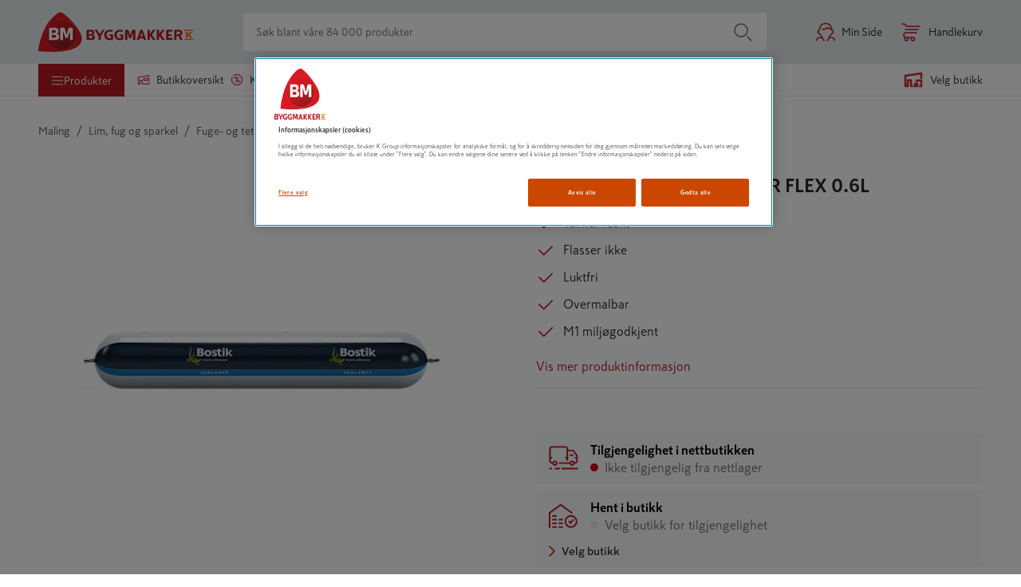

--- FILE ---
content_type: text/html; charset=utf-8
request_url: https://www.byggmakker.no/produkt/fugemasse-acryl-power-flex-06l/7311020070335
body_size: 79421
content:
<!doctype html>
    <html lang=no>
      <head>
        <script type="text/javascript" src="/ruxitagentjs_ICA7NVfqrux_10327251022105625.js" data-dtconfig="rid=RID_-318043986|rpid=-1706314057|domain=byggmakker.no|reportUrl=/rb_bf36707qmy|app=7d9711ea64c6d0eb|cuc=kcmzv8oc|owasp=1|mel=100000|expw=1|featureHash=ICA7NVfqrux|dpvc=1|lastModification=1768818233032|tp=500,50,0|rdnt=1|uxrgce=1|srbbv=2|agentUri=/ruxitagentjs_ICA7NVfqrux_10327251022105625.js"></script><script async src="https://www.googleoptimize.com/optimize.js?id=OPT-TNP6MHJ"></script>
        <meta charset="utf-8" />
        <title data-react-helmet="true">FUGEMASSE ACRYL POWER FLEX  0.6L - Byggmakker</title>
        <meta  property="og:title" content="FUGEMASSE ACRYL POWER FLEX  0.6L"/><meta  property="og:type" content="product"/><meta  property="og:url" content="https://www.byggmakker.no/produkt/fugemasse-acryl-power-flex-06l/7311020070335"/><meta  property="og:image:url" content="https://public.keskofiles.com/f/btt/ASSET_MISC_23282177"/><meta  property="og:description" content="Bostik fugemasse Acryl Power 0.6 ml hvit"/><meta  property="og:locale" content="nb-NO"/><meta data-react-helmet="true" name="description" content="Kjøp FUGEMASSE ACRYL POWER FLEX  0.6L hos Byggmakker. Smidig hjemlevering, enkelt å returnere i varehuset og åpent kjøp i 60 dager."/>
        <link data-react-helmet="true" rel="canonical" href="https://www.byggmakker.no/produkt/fugemasse-acryl-power-flex-06l/7311020070335"/>
        <meta name="viewport" content="width=device-width, initial-scale=1">
        
        <meta name="facebook-domain-verification" content="qp61bc8ipewayvm0isqgpyaurs9mhw" />
        
        <meta name="msapplication-TileColor" content="#ffffff">
        <meta name="msapplication-config" content="/static/images/favicon/browserconfig.xml">
        <meta name="theme-color" content="#b81921">
        
    <script>(function(w,d,s,l,i){w[l]=w[l]||[];w[l].push({'gtm.start':
    new Date().getTime(),event:'gtm.js'});var f=d.getElementsByTagName(s)[0],
    j=d.createElement(s),dl=l!='dataLayer'?'&l='+l:'';j.async=true;j.src=
    'https://www.googletagmanager.com/gtm.js?id='+i+dl;f.parentNode.insertBefore(j,f);
    })(window,document,'script','dataLayer','GTM-N55RZHD');</script>
  
        <link rel="apple-touch-icon" sizes="180x180" href="/static/images/favicon/apple-touch-icon.png">
        <link rel="icon" type="image/png" sizes="32x32" href="/static/images/favicon/favicon-32x32.png">
        <link rel="icon" type="image/png" sizes="16x16" href="/static/images/favicon/favicon-16x16.png">
        <link rel="manifest" href="/static/images/favicon/site.webmanifest">
        <link rel="mask-icon" href="/static/images/favicon/safari-pinned-tab.svg" color="#5bbad5">
        <link rel="shortcut icon" href="/static/images/favicon/favicon-32x32.png">
        <link rel="preload" as="font" href="/static/fonts/SkattaSans-Regular.woff" type="font/woff" crossorigin="anonymous">
        <link rel="preload" as="font" href="/static/fonts/SkattaSans-Bold.woff" type="font/woff" crossorigin="anonymous">
        <link data-chunk="features-products-ProductPageContainer" rel="preload" as="style" href="/static/features-products-ProductPageContainer.0255654c5d2c3b96eaf7.css">
<link data-chunk="main" rel="preload" as="style" href="/static/main.8798a97c9ed44f97d301.css">
<link data-chunk="main" rel="preload" as="script" href="/static/vendor.bundle.326da1329cfd8d537929.js">
<link data-chunk="main" rel="preload" as="script" href="/static/main.bundle.7ebd4a88b4ef01e595ac.js">
<link data-chunk="features-products-ProductPageContainer" rel="preload" as="script" href="/static/8385.bundle.21408069c5a578549099.js">
<link data-chunk="features-products-ProductPageContainer" rel="preload" as="script" href="/static/features-products-ProductPageContainer.bundle.41eedce6f87a0b9f70c1.js">
        <link data-chunk="main" rel="stylesheet" href="/static/main.8798a97c9ed44f97d301.css">
<link data-chunk="features-products-ProductPageContainer" rel="stylesheet" href="/static/features-products-ProductPageContainer.0255654c5d2c3b96eaf7.css">
        
      </head>
      <body class="preload">
        <div id="root"><div id="app"><a href="#main-content" class="skip-nav">Hopp til innhold</a><div id="toastify-container"><div class="Toastify"></div></div><div class="top-nav-wrapper top-nav-wrapper--sticky"><div class="hide-on-scroll-down hide-on-scroll-down--nav-header hide-on-scroll-down--modal-nav"><nav class="main-header main-header--alter-icon-color" data-cy="main-header"><div class="main-header__content"><div class="k-rauta-logo-container"><a class="nav-link" href="/"><img class="k-rauta-logo-container__logo className" src="/static/images/logo.svg" alt="Byggmakker logo, til startsiden"/></a></div><div class="search-field search-field__content"><div class="search-field__wrapper" data-rac="" data-empty="true"><input type="search" aria-label="Søk blant våre 84 000 produkter" value="" maxLength="100" placeholder="Søk blant våre 84 000 produkter" tabindex="0" id="react-aria-2" aria-describedby="react-aria-4 react-aria-5" class="search-field__input search-field__rounded-element" data-cy="search-field-input" data-rac=""/></div><button data-cy="main-search-button" class="search-field__submit search-field__rounded-element" data-rac="" type="button" tabindex="0" data-react-aria-pressable="true" aria-label="Søk" id="react-aria-6"><svg width="24" height="24" class="icon icon-search icon-search--header-normal-layout" aria-hidden="true" viewBox="0 0 24 24"><title>Search</title><defs><path d="M17.47 18.53a.75.75 0 0 1 1.06-1.06l5 5a.75.75 0 0 1-1.06 1.06l-5-5zm-7.47.22a8.75 8.75 0 1 1 0-17.5 8.75 8.75 0 0 1 0 17.5zm0-1.5a7.25 7.25 0 1 0 0-14.5 7.25 7.25 0 0 0 0 14.5z" id="search"></path></defs><use fill="#000" fill-rule="nonzero" xlink:href="#search"></use></svg></button></div><a class="user-button" aria-label="Min Side" href="/login"><svg width="24" height="24" class="icon icon-human icon-human--user-button" aria-hidden="true" viewBox="0 0 24 24"><title>Human</title><defs><path d="M18.8954503,7.66756384 C18.1502752,4.08972147 15.7334522,2.25 12.0700669,2.25 C7.61525905,2.25 5.00362071,4.97485282 5.00362071,10.24 C5.00362071,10.6542136 4.66783427,10.99 4.25362071,10.99 C3.61658423,10.99 3.16006694,11.2408111 3.16006694,12.08 C3.16006694,12.8609424 3.44662545,13.1469485 4.27475873,13.1702979 C4.49928043,13.1766284 4.70914603,13.283253 4.84665147,13.4608546 C6.10504703,15.0861943 7.34035551,16.7847434 8.55260116,18.5564871 C8.63795204,18.6812307 8.68362071,18.8288519 8.68362071,18.98 C8.68362071,20.35598 9.73150712,21.91 10.2336207,21.91 C10.6478343,21.91 10.9836207,22.2457864 10.9836207,22.66 C10.9836207,23.0742136 10.6478343,23.41 10.2336207,23.41 C8.93184837,23.41 7.56744379,21.6239693 7.25158027,19.7626313 C7.17847104,19.7669066 7.1015789,19.7716128 7.02123908,19.7767735 C6.3192725,19.8218649 5.61785463,19.8862015 4.96681547,19.9727606 C3.77072215,20.1317875 2.88227475,20.3541257 2.54132618,20.5850299 C1.91562957,21.0087772 1.66365566,21.6347107 1.77498634,22.5863174 C1.82311787,22.997725 1.52862442,23.3702551 1.1172168,23.4183867 C0.705809174,23.4665182 0.333279084,23.1720247 0.28514755,22.7606171 C0.111628732,21.277453 0.586787581,20.0971013 1.700206,19.3430489 C2.30124981,18.9359976 3.34162713,18.6756382 4.76912223,18.4858452 C5.34145574,18.4097504 5.94508893,18.3503977 6.55369298,18.3054749 C5.66907597,17.0452645 4.772502,15.8243604 3.86398068,14.6427568 C2.46134135,14.4730746 1.66006694,13.558127 1.66006694,12.08 C1.66006694,11.0138194 2.11822304,10.2503743 2.87943416,9.83216416 C3.09225771,9.71523868 3.30627872,9.63396644 3.51682293,9.58006979 C3.74679504,3.91409254 6.96710144,0.75 12.0700669,0.75 C17.1760069,0.75 20.3968765,3.91356571 20.6268651,9.58006989 C20.8374092,9.63396654 21.0514301,9.71523876 21.2642535,9.83216416 C22.0254646,10.2503743 22.4836207,11.0138194 22.4836207,12.08 C22.4836207,13.558127 21.6823463,14.4730746 20.279707,14.6427568 C19.3747871,15.8196764 18.4817201,17.0355855 17.6005154,18.2904899 C20.0249509,18.4364797 21.6255458,18.7709387 22.4703122,19.3430489 C23.5837306,20.0971013 24.0588895,21.277453 23.8853706,22.7606171 C23.8372391,23.1720247 23.464709,23.4665182 23.0533014,23.4183867 C22.6418938,23.3702551 22.3474003,22.997725 22.3955319,22.5863174 C22.5068625,21.6347107 22.2548886,21.0087772 21.629192,20.5850299 C21.01057,20.1660739 19.4034078,19.8690717 16.893248,19.7558825 C16.5795418,21.6196498 15.2134125,23.41 13.9100669,23.41 C13.4958534,23.41 13.1600669,23.0742136 13.1600669,22.66 C13.1600669,22.2457864 13.4958534,21.91 13.9100669,21.91 C14.4121805,21.91 15.4600669,20.35598 15.4600669,18.98 C15.4600669,18.8288519 15.5057356,18.6812307 15.5910865,18.5564871 C16.8033321,16.7847434 18.0386406,15.0861943 19.2970362,13.4608546 C19.4345416,13.283253 19.6444072,13.1766284 19.8689289,13.1702979 C20.6970622,13.1469485 20.9836207,12.8609424 20.9836207,12.08 C20.9836207,11.2408111 20.5271034,10.99 19.8900669,10.99 C19.4758534,10.99 19.1400669,10.6542136 19.1400669,10.24 C19.1400669,9.86669747 19.1269391,9.5061673 19.1009562,9.15847475 C17.3606434,9.26990877 15.8035608,8.68743946 14.7419948,7.51928018 C13.0389916,9.03432142 9.6712966,9.96767931 7.58809346,9.20278314 C7.19926184,9.06001463 6.99978828,8.62906757 7.1425568,8.24023596 C7.28532531,7.85140434 7.71627237,7.65193078 8.10510398,7.7946993 C9.86459183,8.44073592 13.2802464,7.28753563 14.1661555,5.92786932 C14.4684919,5.46385268 15.1521958,5.47631311 15.4374237,5.95103804 C16.1367353,7.11495171 17.3849398,7.73288375 18.8954503,7.66756384 Z" id="human"></path></defs><use fill="currentColor" fill-rule="nonzero" xlink:href="#human"></use></svg><span class="user-button__text">Min Side</span></a><button class="basket-button" data-cy="basket-button" aria-label="Åpne handlekurv"><span class="basket-button__icon"><svg width="24" height="24" class="icon icon-cart icon-cart--basket-button" aria-hidden="true" viewBox="0 0 24 24"><title>Cart</title><defs><path d="M14.5 18.25a.75.75 0 1 1 0 1.5H5a.75.75 0 0 1-.335-.08C3.085 18.882 2.25 17.629 2.25 16c0-1.628.836-2.881 2.415-3.67A.75.75 0 0 1 5 12.25h14a.75.75 0 1 1 0 1.5H5.184C4.2 14.287 3.75 15.01 3.75 16s.451 1.713 1.434 2.25H14.5zm0 5.5a2.75 2.75 0 1 1 0-5.5 2.75 2.75 0 0 1 0 5.5zm0-1.5a1.25 1.25 0 1 0 0-2.5 1.25 1.25 0 0 0 0 2.5zm-8.003 1.5a2.75 2.75 0 1 1 0-5.5 2.75 2.75 0 0 1 0 5.5zm0-1.5a1.25 1.25 0 1 0 0-2.5 1.25 1.25 0 0 0 0 2.5zM5 9.75a.75.75 0 0 1 0-1.5h16a.75.75 0 1 1 0 1.5H5zm18-5.5a.75.75 0 1 1 0 1.5H6.5a.75.75 0 0 1-.624-.334C4.671 3.609 3.669 2.75 3 2.75H1a.75.75 0 0 1 0-1.5h2c1.262 0 2.523 1.025 3.897 3H23z" id="cart"></path></defs><use fill="#000" fill-rule="nonzero" xlink:href="#cart"></use></svg></span><span class="basket-button__text">Handlekurv</span></button><div><div class="simple-modal-overlay display-none"></div><div class="simple-modal-main display-none"><div class="simple-modal-main__header">existingBasket.modal.title</div><hr/><div class="simple-modal-main__info">existingBasket.modal.text</div><div class="simple-modal-main__body"><button class="button" data-cy="simple-modal-confirm-button">existingBasket.continue</button><button class="button button--light" data-cy="simple-modal-cancel-button">existingBasket.cancel</button></div></div></div></div></nav><div class="hide-on-scroll-down hide-on-scroll-down--product-header hide-on-scroll-down--modal-nav"><div class="new-header-links-container"><div class="new-header-links"><menu class="new-header-links__left-side"><li role="none"><button id="category-modal-menu-button" class="menu-link menu-link__button menu-link--active" data-rac="" type="button" tabindex="0" data-react-aria-pressable="true" aria-haspopup="true" aria-expanded="false"><svg width="16" height="16" class="icon icon-hamburger" aria-hidden="true" viewBox="0 0 24 24"><title>Hamburger</title><defs><path d="M22 18.25a.75.75 0 1 1 0 1.5H2a.75.75 0 1 1 0-1.5h20zm0-7a.75.75 0 1 1 0 1.5H2a.75.75 0 1 1 0-1.5h20zm0-7a.75.75 0 1 1 0 1.5H2a.75.75 0 0 1 0-1.5h20z" id="hamburger"></path></defs><g fill="none" fill-rule="evenodd"><mask fill="#fff"><use xlink:href="#hamburger"></use></mask><use fill="#000" fill-rule="nonzero" xlink:href="#hamburger"></use></g></svg><span>Produkter</span></button></li><li role="none"><a class="action-link" role="menuitem" href="/varehus"><svg width="16" height="16" class="icon icon-store" aria-hidden="true" viewBox="0 0 24 24"><title>Store</title><defs><path d="M13.25 10.25v1.597l.191-.061a.75.75 0 0 1 .567.044l1.159.585 1.251-.593a.75.75 0 0 1 .639-.001l1.28.598 1.22-.593a.75.75 0 0 1 .652-.002l1.236.594.393-.19L20.3 10.25h-7.05zm-.521 3.34a.75.75 0 0 1-.979-.715V9.5a.75.75 0 0 1 .75-.75h8.167a.75.75 0 0 1 .592.29l2.333 3a.75.75 0 0 1-.266 1.135l-1.554.75a.75.75 0 0 1-.65.001l-1.235-.593-1.215.591a.75.75 0 0 1-.646.005l-1.284-.6-1.264.599a.75.75 0 0 1-.66-.008l-1.211-.612-.878.281zm8.521 2.508a.75.75 0 1 1 1.5 0V20a.75.75 0 0 1-.75.75H9.2a.75.75 0 0 1-.75-.75v-6.665h-2.5V20a.75.75 0 0 1-.75.75H2a.75.75 0 0 1-.75-.75V7.38a.75.75 0 0 1 .625-.739l20-3.38A.75.75 0 0 1 22.75 4v2.765a.75.75 0 1 1-1.5 0V4.887L2.75 8.015V19.25h1.7v-6.665a.75.75 0 0 1 .75-.75h4a.75.75 0 0 1 .75.75v6.665h11.3v-3.152z" id="store"></path></defs><g fill="none" fill-rule="evenodd"><mask fill="currentColor"><use xlink:href="#store"></use></mask><use fill="currentColor" fill-rule="nonzero" xlink:href="#store"></use></g></svg>Butikkoversikt</a></li><li role="none"><a class="action-link" role="menuitem" href="/kampanjer"><svg width="16" height="16" class="icon icon-offers" aria-hidden="true" viewBox="0 0 24 24"><title>Offers</title><defs><path d="M7.21083885,3.70492957 L6.92818584,4.3262374 C6.75666218,4.70326857 6.31197061,4.86986533 5.93493944,4.69834166 C5.55790826,4.526818 5.39131151,4.08212643 5.56283518,3.70509526 L6.06732467,2.59616219 C6.20002757,2.30446407 6.5034058,2.12930857 6.82237523,2.16023354 L9.43121609,2.41316794 L11.5640714,0.889699897 C11.8248445,0.703433368 12.1751555,0.703433368 12.4359286,0.889699897 L14.5687839,2.41316794 L17.1776248,2.16023354 C17.4965942,2.12930857 17.7999724,2.30446407 17.9326753,2.59616219 L19.0180482,4.98195185 L21.4038378,6.06732467 C21.6955359,6.20002757 21.8706914,6.5034058 21.8397665,6.82237523 L21.5868321,9.43121609 L23.1103001,11.5640714 C23.2965666,11.8248445 23.2965666,12.1751555 23.1103001,12.4359286 L21.5868321,14.5687839 L21.8397665,17.1776248 C21.8706914,17.4965942 21.6955359,17.7999724 21.4038378,17.9326753 L19.0180482,19.0180482 L17.9326753,21.4038378 C17.7999724,21.6955359 17.4965942,21.8706914 17.1776248,21.8397665 L14.5687839,21.5868321 L12.4359286,23.1103001 C12.1751555,23.2965666 11.8248445,23.2965666 11.5640714,23.1103001 L9.43121609,21.5868321 L6.82237523,21.8397665 C6.5034058,21.8706914 6.20002757,21.6955359 6.06732467,21.4038378 L4.98195185,19.0180482 L2.59616219,17.9326753 C2.30446407,17.7999724 2.12930857,17.4965942 2.16023354,17.1776248 L2.41316794,14.5687839 L0.889699897,12.4359286 C0.703433368,12.1751555 0.703433368,11.8248445 0.889699897,11.5640714 L2.41316794,9.43121609 L2.16023354,6.82237523 C2.12930857,6.5034058 2.30446407,6.20002757 2.59616219,6.06732467 L3.6989769,5.56561862 C4.07600807,5.39409495 4.52069964,5.5606917 4.6922233,5.93772288 C4.86374697,6.31475405 4.69715022,6.75944562 4.32011904,6.93096928 L3.70492957,7.21083885 L3.93328162,9.5661301 C3.95076449,9.74645361 3.90238437,9.92701067 3.79708201,10.074434 L2.42167771,12 L3.79708201,13.925566 C3.90238437,14.0729893 3.95076449,14.2535464 3.93328162,14.4338699 L3.70492957,16.7891611 L5.85884765,17.7690481 C6.02375382,17.8440692 6.15593076,17.9762462 6.23095191,18.1411524 L7.21083885,20.2950704 L9.5661301,20.0667184 C9.74645361,20.0492355 9.92701067,20.0976156 10.074434,20.202918 L12,21.5783223 L13.925566,20.202918 C14.0729893,20.0976156 14.2535464,20.0492355 14.4338699,20.0667184 L16.7891611,20.2950704 L17.7690481,18.1411524 C17.8440692,17.9762462 17.9762462,17.8440692 18.1411524,17.7690481 L20.2950704,16.7891611 L20.0667184,14.4338699 C20.0492355,14.2535464 20.0976156,14.0729893 20.202918,13.925566 L21.5783223,12 L20.202918,10.074434 C20.0976156,9.92701067 20.0492355,9.74645361 20.0667184,9.5661301 L20.2950704,7.21083885 L18.1411524,6.23095191 C17.9762462,6.15593076 17.8440692,6.02375382 17.7690481,5.85884765 L16.7891611,3.70492957 L14.4338699,3.93328162 C14.2535464,3.95076449 14.0729893,3.90238437 13.925566,3.79708201 L12,2.42167771 L10.074434,3.79708201 C9.92701067,3.90238437 9.74645361,3.95076449 9.5661301,3.93328162 L7.21083885,3.70492957 Z M9.89951905,17.1381397 C9.69241227,17.4968592 9.23371947,17.6197656 8.875,17.4126588 C8.51628053,17.205552 8.39337417,16.7468592 8.60048095,16.3881397 L14.1004809,6.86186028 C14.3075877,6.50314081 14.7662805,6.38023445 15.125,6.58734123 C15.4837195,6.79444801 15.6066258,7.25314081 15.3995191,7.61186028 L9.89951905,17.1381397 Z M14.9641016,17.1160254 C13.7214609,17.1160254 12.7141016,16.1086661 12.7141016,14.8660254 C12.7141016,13.6233847 13.7214609,12.6160254 14.9641016,12.6160254 C16.2067423,12.6160254 17.2141016,13.6233847 17.2141016,14.8660254 C17.2141016,16.1086661 16.2067423,17.1160254 14.9641016,17.1160254 Z M14.9641016,15.6160254 C15.3783152,15.6160254 15.7141016,15.280239 15.7141016,14.8660254 C15.7141016,14.4518118 15.3783152,14.1160254 14.9641016,14.1160254 C14.5498881,14.1160254 14.2141016,14.4518118 14.2141016,14.8660254 C14.2141016,15.280239 14.5498881,15.6160254 14.9641016,15.6160254 Z M8.41089838,10.2165064 C7.33473998,9.59518601 6.96602088,8.2191076 7.58734123,7.14294919 C8.20866157,6.06679079 9.58473998,5.69807169 10.6608984,6.31939203 C11.7370568,6.94071238 12.1057759,8.31679079 11.4844555,9.39294919 C10.8631352,10.4691076 9.48705679,10.8378267 8.41089838,10.2165064 Z M9.16089838,8.91746825 C9.51961785,9.12457503 9.97831066,9.00166866 10.1854174,8.64294919 C10.3925242,8.28422972 10.2696179,7.82553692 9.91089838,7.61843014 C9.55217892,7.41132336 9.09348611,7.53422972 8.88637933,7.89294919 C8.67927255,8.25166866 8.80217892,8.71036146 9.16089838,8.91746825 Z" id="icon-offers"></path></defs><g fill="none" fill-rule="evenodd"><mask id="icon-offers" fill="#fff"><use xlink:href="#icon-offers"></use></mask><use fill="#000" fill-rule="nonzero" xlink:href="#icon-offers"></use></g></svg>Kampanjer</a></li><li role="none"><a class="action-link" role="menuitem" href="/tjenester/tjenester"><svg viewBox="0 0 188.976 188.976" height="20" width="20" class="icon icon-assembly-service" aria-hidden="true"><title>Kokoamispalvelu</title><defs><clipPath id="a" clipPathUnits="userSpaceOnUse"><path d="M0 141.732h141.732V0H0z"></path></clipPath></defs><g clip-path="url(#a)" transform="matrix(1.33333 0 0 -1.33333 0 188.976) scale(1.6) translate(-30, -25)"><path d="M101.71 77.293c-2.877-3.96-7.929-5.707-12.647-4.425l-6.767 4.923c-2.669 4.089-2.568 9.427.306 13.384A11.814 11.814 0 0 0 92.76 96.02l-6.553-9.029a1.063 1.063 0 0 1 .236-1.485l8.697-6.314a1.062 1.062 0 0 1 1.484.235l6.555 9.024c1.403-3.674.908-7.89-1.468-11.157l1.552-1.128zM87.152 60.516l-5.808-7.989a8.842 8.842 0 0 0-5.81-3.558 8.843 8.843 0 0 0-6.623 1.591l-5.48 3.985a2.94 2.94 0 0 0-1.18 1.928c-.125.779.063 1.56.527 2.197l8.27 11.379 3.38-2.458a10.915 10.915 0 0 1 6.44-2.102c2.091 0 4.236.632 6.15 1.89a5.664 5.664 0 0 0 1.156-2.607 5.684 5.684 0 0 0-1.022-4.256m17.82 32.529l-.65.947a1.064 1.064 0 0 1-1.737.023l-7.417-10.209-4.349 3.157 7.413 10.213a1.063 1.063 0 0 1-.559 1.644l-1.1.326c-6.31 1.866-13.146-.453-17.006-5.768-2.479-3.413-3.382-7.607-2.738-11.61L61.937 92.601l-.004-.005-4.055 2.96a1.063 1.063 0 0 1-1.485-.232l-.958-1.312a1.063 1.063 0 0 1 .232-1.485l3.067-2.239-17.307-23.694a2.946 2.946 0 0 0-1.937-1.181 2.954 2.954 0 0 0-2.205.536l-.612.45a1.063 1.063 0 0 1-1.484-.233l-.958-1.311a1.063 1.063 0 0 1 .233-1.486l.61-.449a6.673 6.673 0 0 1 4.993-1.213c1.586.248 2.98 1.058 4.016 2.258l8.374-6.09a1.063 1.063 0 0 1 1.484.233l.958 1.312a1.063 1.063 0 0 1-.234 1.486l-8.327 6.055L61.77 88.086l23.684-17.231a7.261 7.261 0 0 0-4.48-1.615c-1.634-.03-3.219.571-4.54 1.531l-3.45 2.506-1.425 1.035c-.373.271-.879.27-1.25-.002l-.479-.348c-4.239-3.095-5.972-2.837-8.25-1.093l-.674.494a1.063 1.063 0 0 1-1.484-.233l-.958-1.311a1.064 1.064 0 0 1 .233-1.487l.673-.49c1.92-1.451 3.704-2.015 5.453-1.979l-5.078-6.986a6.66 6.66 0 0 1-1.199-4.99c.181-1.14.666-2.173 1.358-3.058l-6.673-9.193a1.063 1.063 0 0 1 .86-1.687H56.1c.34 0 .66.163.86.438l5.81 8.004 3.937-2.864c.308-.223.64-.397.962-.59l-2.395-3.301a1.063 1.063 0 0 1 .86-1.687h2.007c.34 0 .66.163.86.438l2.244 3.092c.94-.223 1.897-.373 2.873-.373.665 0 1.334.053 2.003.158a12.573 12.573 0 0 1 8.257 5.057l5.808 7.989a9.408 9.408 0 0 1 1.692 7.047 9.438 9.438 0 0 1-1.259 3.44c.511-.051 1.022-.11 1.531-.11 4.895 0 9.624 2.314 12.594 6.402v-.001c3.864 5.315 3.956 12.531.23 17.957" fill="#cb4700"></path></g></svg>tjenester</a></li><li role="none"><a class="action-link" role="menuitem" href="/proff"><svg width="16" height="16" class="icon icon-account" aria-hidden="true" viewBox="0 0 24 24"><title>Account</title><defs><path d="M18.895 7.668C18.15 4.09 15.733 2.25 12.07 2.25c-4.455 0-7.066 2.725-7.066 7.99a.75.75 0 0 1-.75.75c-.637 0-1.094.25-1.094 1.09 0 .78.287 1.067 1.115 1.09a.75.75 0 0 1 .572.29 107.219 107.219 0 0 1 3.706 5.096.75.75 0 0 1 .13.424c0 1.376 1.049 2.93 1.55 2.93a.75.75 0 1 1 0 1.5c-1.301 0-2.666-1.786-2.981-3.647l-.23.014c-.703.045-1.404.11-2.055.196-1.196.159-2.085.381-2.426.612-.625.424-.877 1.05-.766 2.001a.75.75 0 0 1-1.49.175c-.173-1.484.302-2.664 1.415-3.418.601-.407 1.642-.667 3.07-.857a30.94 30.94 0 0 1 1.784-.18 104.625 104.625 0 0 0-2.69-3.663c-1.403-.17-2.204-1.085-2.204-2.563 0-1.066.458-1.83 1.22-2.248a2.72 2.72 0 0 1 .637-.252C3.747 3.914 6.967.75 12.07.75c5.106 0 8.327 3.164 8.557 8.83.21.054.424.135.637.252.761.418 1.22 1.182 1.22 2.248 0 1.478-.802 2.393-2.204 2.563a104.605 104.605 0 0 0-2.68 3.647c2.425.146 4.026.48 4.87 1.053 1.114.754 1.589 1.934 1.415 3.418a.75.75 0 1 1-1.49-.175c.112-.951-.14-1.577-.766-2.001-.618-.419-2.226-.716-4.736-.83-.313 1.865-1.68 3.655-2.983 3.655a.75.75 0 0 1 0-1.5c.502 0 1.55-1.554 1.55-2.93a.75.75 0 0 1 .131-.424 107.219 107.219 0 0 1 3.706-5.095.75.75 0 0 1 .572-.29c.828-.024 1.115-.31 1.115-1.091 0-.84-.457-1.09-1.094-1.09a.75.75 0 0 1-.75-.75c0-.373-.013-.734-.039-1.082-1.74.112-3.297-.47-4.359-1.639-1.703 1.515-5.07 2.449-7.154 1.684a.75.75 0 1 1 .517-1.408c1.76.646 5.175-.507 6.061-1.867a.75.75 0 0 1 1.271.023c.7 1.164 1.948 1.782 3.458 1.717z" id="icon-account"></path></defs><g fill="none" fill-rule="evenodd"><mask id="icon-account" fill="#fff"><use xlink:href="#icon-account"></use></mask><use fill="#000" fill-rule="nonzero" xlink:href="#icon-account"></use></g></svg>Proff</a></li></menu><div class="new-header-links__right-side"><div class="store-button store-button--highlighted" data-cy="store-selector-view-button"><button class="store-selector-button store-selector-button-desktop" data-cy="store-selector-button" aria-label="Velg en butikk. Ingen butikk valgt."><span class="store-selector-button-image"><svg width="24" height="24" class="icon icon-selectStore" aria-hidden="true" viewBox="0 0 24 24"><title>Velg butikk</title><defs><path d="M22.75,4.00007692 L22.75,10.0000769 C22.75,10.4142905 22.4142136,10.7500769 22,10.7500769 C21.5857864,10.7500769 21.25,10.4142905 21.25,10.0000769 L21.25,4.87096749 L2.75,7.64596749 L2.75,19.2500769 L4.45,19.2500769 L4.45,12.5854428 C4.45,12.1712292 4.78578644,11.8354428 5.2,11.8354428 L9.2,11.8354428 C9.61421356,11.8354428 9.95,12.1712292 9.95,12.5854428 L9.95,19.2500769 L11,19.2500769 C11.4142136,19.2500769 11.75,19.5858634 11.75,20.0000769 C11.75,20.4142905 11.4142136,20.7500769 11,20.7500769 L9.2,20.7500769 C8.78578644,20.7500769 8.45,20.4142905 8.45,20.0000769 L8.45,13.3354428 L5.95,13.3354428 L5.95,20.0000769 C5.95,20.4142905 5.61421356,20.7500769 5.2,20.7500769 L2,20.7500769 C1.58578644,20.7500769 1.25,20.4142905 1.25,20.0000769 L1.25,7.00007692 C1.25,6.62882961 1.52160469,6.31344565 1.88874466,6.25837466 L21.8887447,3.25837466 C22.3421978,3.19035669 22.75,3.54155082 22.75,4.00007692 Z M17,16.2500769 C17.4142136,16.2500769 17.75,16.5858634 17.75,17.0000769 L17.75,20.0000769 C17.75,20.4142905 17.4142136,20.7500769 17,20.7500769 L14,20.7500769 C13.5857864,20.7500769 13.25,20.4142905 13.25,20.0000769 L13.25,17.0000769 C13.25,16.5858634 13.5857864,16.2500769 14,16.2500769 L17,16.2500769 Z M22,12.2500769 C22.4142136,12.2500769 22.75,12.5858634 22.75,13.0000769 L22.75,20.0000769 C22.75,20.4142905 22.4142136,20.7500769 22,20.7500769 L20,20.7500769 C19.5857864,20.7500769 19.25,20.4142905 19.25,20.0000769 C19.25,19.5858634 19.5857864,19.2500769 20,19.2500769 L21.25,19.2500769 L21.25,13.7500769 L16.75,13.7500769 L16.75,14.0146595 C16.75,14.4288731 16.4142136,14.7646595 16,14.7646595 C15.5857864,14.7646595 15.25,14.4288731 15.25,14.0146595 L15.25,13.0000769 C15.25,12.5858634 15.5857864,12.2500769 16,12.2500769 L22,12.2500769 Z M16.25,17.7500769 L14.75,17.7500769 L14.75,19.2500769 L16.25,19.2500769 L16.25,17.7500769 Z" id="selectStore"></path></defs><g fill="none" fill-rule="evenodd"><mask fill="#fff"><use xlink:href="#selectStore"></use></mask><use fill="#fff" fill-rule="nonzero" xlink:href="#selectStore"></use></g></svg></span><span data-store-name="Velg butikk" class="store-selector-button-text">Velg butikk</span></button></div></div></div></div></div></div><div class="hide-on-scroll-down"><header class="mobile-nav-header-no" data-cy="mobile-nav"><div class="mobile-nav-header-no__icons-container"><div class="mobile-nav-header-no__top"><div class="k-rauta-logo-container"><a class="nav-link" href="/"><img class="className" src="/static/images/logo.svg" alt="Byggmakker logo, til startsiden"/></a></div></div><div class="mobile-nav-header-no__top"><div class="store-button store-button--highlighted" data-cy="store-selector-view-button"><div class="mobile-nav-header-no__menu"><svg width="24" height="24" class="icon icon-selectStore" aria-hidden="true" viewBox="0 0 24 24"><title>SelectStore</title><defs><path d="M22.75,4.00007692 L22.75,10.0000769 C22.75,10.4142905 22.4142136,10.7500769 22,10.7500769 C21.5857864,10.7500769 21.25,10.4142905 21.25,10.0000769 L21.25,4.87096749 L2.75,7.64596749 L2.75,19.2500769 L4.45,19.2500769 L4.45,12.5854428 C4.45,12.1712292 4.78578644,11.8354428 5.2,11.8354428 L9.2,11.8354428 C9.61421356,11.8354428 9.95,12.1712292 9.95,12.5854428 L9.95,19.2500769 L11,19.2500769 C11.4142136,19.2500769 11.75,19.5858634 11.75,20.0000769 C11.75,20.4142905 11.4142136,20.7500769 11,20.7500769 L9.2,20.7500769 C8.78578644,20.7500769 8.45,20.4142905 8.45,20.0000769 L8.45,13.3354428 L5.95,13.3354428 L5.95,20.0000769 C5.95,20.4142905 5.61421356,20.7500769 5.2,20.7500769 L2,20.7500769 C1.58578644,20.7500769 1.25,20.4142905 1.25,20.0000769 L1.25,7.00007692 C1.25,6.62882961 1.52160469,6.31344565 1.88874466,6.25837466 L21.8887447,3.25837466 C22.3421978,3.19035669 22.75,3.54155082 22.75,4.00007692 Z M17,16.2500769 C17.4142136,16.2500769 17.75,16.5858634 17.75,17.0000769 L17.75,20.0000769 C17.75,20.4142905 17.4142136,20.7500769 17,20.7500769 L14,20.7500769 C13.5857864,20.7500769 13.25,20.4142905 13.25,20.0000769 L13.25,17.0000769 C13.25,16.5858634 13.5857864,16.2500769 14,16.2500769 L17,16.2500769 Z M22,12.2500769 C22.4142136,12.2500769 22.75,12.5858634 22.75,13.0000769 L22.75,20.0000769 C22.75,20.4142905 22.4142136,20.7500769 22,20.7500769 L20,20.7500769 C19.5857864,20.7500769 19.25,20.4142905 19.25,20.0000769 C19.25,19.5858634 19.5857864,19.2500769 20,19.2500769 L21.25,19.2500769 L21.25,13.7500769 L16.75,13.7500769 L16.75,14.0146595 C16.75,14.4288731 16.4142136,14.7646595 16,14.7646595 C15.5857864,14.7646595 15.25,14.4288731 15.25,14.0146595 L15.25,13.0000769 C15.25,12.5858634 15.5857864,12.2500769 16,12.2500769 L22,12.2500769 Z M16.25,17.7500769 L14.75,17.7500769 L14.75,19.2500769 L16.25,19.2500769 L16.25,17.7500769 Z" id="selectStore"></path></defs><g fill="none" fill-rule="evenodd"><mask fill="#cb4700"><use xlink:href="#selectStore"></use></mask><use fill="#cb4700" fill-rule="nonzero" xlink:href="#selectStore"></use></g></svg><span class="mobile-nav-header-no__menu-text">Butikk</span></div></div><a class="mobile-nav-header-no__menu" href="/login"><svg width="24" height="24" class="icon icon-human" aria-hidden="true" viewBox="0 0 24 24"><title>Human</title><defs><path d="M18.8954503,7.66756384 C18.1502752,4.08972147 15.7334522,2.25 12.0700669,2.25 C7.61525905,2.25 5.00362071,4.97485282 5.00362071,10.24 C5.00362071,10.6542136 4.66783427,10.99 4.25362071,10.99 C3.61658423,10.99 3.16006694,11.2408111 3.16006694,12.08 C3.16006694,12.8609424 3.44662545,13.1469485 4.27475873,13.1702979 C4.49928043,13.1766284 4.70914603,13.283253 4.84665147,13.4608546 C6.10504703,15.0861943 7.34035551,16.7847434 8.55260116,18.5564871 C8.63795204,18.6812307 8.68362071,18.8288519 8.68362071,18.98 C8.68362071,20.35598 9.73150712,21.91 10.2336207,21.91 C10.6478343,21.91 10.9836207,22.2457864 10.9836207,22.66 C10.9836207,23.0742136 10.6478343,23.41 10.2336207,23.41 C8.93184837,23.41 7.56744379,21.6239693 7.25158027,19.7626313 C7.17847104,19.7669066 7.1015789,19.7716128 7.02123908,19.7767735 C6.3192725,19.8218649 5.61785463,19.8862015 4.96681547,19.9727606 C3.77072215,20.1317875 2.88227475,20.3541257 2.54132618,20.5850299 C1.91562957,21.0087772 1.66365566,21.6347107 1.77498634,22.5863174 C1.82311787,22.997725 1.52862442,23.3702551 1.1172168,23.4183867 C0.705809174,23.4665182 0.333279084,23.1720247 0.28514755,22.7606171 C0.111628732,21.277453 0.586787581,20.0971013 1.700206,19.3430489 C2.30124981,18.9359976 3.34162713,18.6756382 4.76912223,18.4858452 C5.34145574,18.4097504 5.94508893,18.3503977 6.55369298,18.3054749 C5.66907597,17.0452645 4.772502,15.8243604 3.86398068,14.6427568 C2.46134135,14.4730746 1.66006694,13.558127 1.66006694,12.08 C1.66006694,11.0138194 2.11822304,10.2503743 2.87943416,9.83216416 C3.09225771,9.71523868 3.30627872,9.63396644 3.51682293,9.58006979 C3.74679504,3.91409254 6.96710144,0.75 12.0700669,0.75 C17.1760069,0.75 20.3968765,3.91356571 20.6268651,9.58006989 C20.8374092,9.63396654 21.0514301,9.71523876 21.2642535,9.83216416 C22.0254646,10.2503743 22.4836207,11.0138194 22.4836207,12.08 C22.4836207,13.558127 21.6823463,14.4730746 20.279707,14.6427568 C19.3747871,15.8196764 18.4817201,17.0355855 17.6005154,18.2904899 C20.0249509,18.4364797 21.6255458,18.7709387 22.4703122,19.3430489 C23.5837306,20.0971013 24.0588895,21.277453 23.8853706,22.7606171 C23.8372391,23.1720247 23.464709,23.4665182 23.0533014,23.4183867 C22.6418938,23.3702551 22.3474003,22.997725 22.3955319,22.5863174 C22.5068625,21.6347107 22.2548886,21.0087772 21.629192,20.5850299 C21.01057,20.1660739 19.4034078,19.8690717 16.893248,19.7558825 C16.5795418,21.6196498 15.2134125,23.41 13.9100669,23.41 C13.4958534,23.41 13.1600669,23.0742136 13.1600669,22.66 C13.1600669,22.2457864 13.4958534,21.91 13.9100669,21.91 C14.4121805,21.91 15.4600669,20.35598 15.4600669,18.98 C15.4600669,18.8288519 15.5057356,18.6812307 15.5910865,18.5564871 C16.8033321,16.7847434 18.0386406,15.0861943 19.2970362,13.4608546 C19.4345416,13.283253 19.6444072,13.1766284 19.8689289,13.1702979 C20.6970622,13.1469485 20.9836207,12.8609424 20.9836207,12.08 C20.9836207,11.2408111 20.5271034,10.99 19.8900669,10.99 C19.4758534,10.99 19.1400669,10.6542136 19.1400669,10.24 C19.1400669,9.86669747 19.1269391,9.5061673 19.1009562,9.15847475 C17.3606434,9.26990877 15.8035608,8.68743946 14.7419948,7.51928018 C13.0389916,9.03432142 9.6712966,9.96767931 7.58809346,9.20278314 C7.19926184,9.06001463 6.99978828,8.62906757 7.1425568,8.24023596 C7.28532531,7.85140434 7.71627237,7.65193078 8.10510398,7.7946993 C9.86459183,8.44073592 13.2802464,7.28753563 14.1661555,5.92786932 C14.4684919,5.46385268 15.1521958,5.47631311 15.4374237,5.95103804 C16.1367353,7.11495171 17.3849398,7.73288375 18.8954503,7.66756384 Z" id="human"></path></defs><use fill="#cb4700" fill-rule="nonzero" xlink:href="#human"></use></svg><span class="mobile-nav-header-no__menu-text">Logg inn</span></a><div class="mobile-nav-header-no__menu"><button class="basket-button" data-cy="basket-button" aria-label="Åpne handlekurv"><span class="basket-button__icon"><svg width="24" height="24" class="icon icon-cart icon-cart--basket-button" aria-hidden="true" viewBox="0 0 24 24"><title>Cart</title><defs><path d="M14.5 18.25a.75.75 0 1 1 0 1.5H5a.75.75 0 0 1-.335-.08C3.085 18.882 2.25 17.629 2.25 16c0-1.628.836-2.881 2.415-3.67A.75.75 0 0 1 5 12.25h14a.75.75 0 1 1 0 1.5H5.184C4.2 14.287 3.75 15.01 3.75 16s.451 1.713 1.434 2.25H14.5zm0 5.5a2.75 2.75 0 1 1 0-5.5 2.75 2.75 0 0 1 0 5.5zm0-1.5a1.25 1.25 0 1 0 0-2.5 1.25 1.25 0 0 0 0 2.5zm-8.003 1.5a2.75 2.75 0 1 1 0-5.5 2.75 2.75 0 0 1 0 5.5zm0-1.5a1.25 1.25 0 1 0 0-2.5 1.25 1.25 0 0 0 0 2.5zM5 9.75a.75.75 0 0 1 0-1.5h16a.75.75 0 1 1 0 1.5H5zm18-5.5a.75.75 0 1 1 0 1.5H6.5a.75.75 0 0 1-.624-.334C4.671 3.609 3.669 2.75 3 2.75H1a.75.75 0 0 1 0-1.5h2c1.262 0 2.523 1.025 3.897 3H23z" id="cart"></path></defs><use fill="#000" fill-rule="nonzero" xlink:href="#cart"></use></svg></span><span class="basket-button__text">Handlekurv</span></button><div><div class="simple-modal-overlay display-none"></div><div class="simple-modal-main display-none"><div class="simple-modal-main__header">existingBasket.modal.title</div><hr/><div class="simple-modal-main__info">existingBasket.modal.text</div><div class="simple-modal-main__body"><button class="button" data-cy="simple-modal-confirm-button">existingBasket.continue</button><button class="button button--light" data-cy="simple-modal-cancel-button">existingBasket.cancel</button></div></div></div><span class="mobile-nav-header-no__menu-text">Kasse</span></div></div></div><div class="mobile-search-nav-header"><button class="mobile-nav-header-no__menu" data-cy="mobile-nav-button"><svg width="24" height="24" class="icon icon-hamburger" aria-hidden="true" viewBox="0 0 24 24"><title>Hamburger</title><defs><path d="M22 18.25a.75.75 0 1 1 0 1.5H2a.75.75 0 1 1 0-1.5h20zm0-7a.75.75 0 1 1 0 1.5H2a.75.75 0 1 1 0-1.5h20zm0-7a.75.75 0 1 1 0 1.5H2a.75.75 0 0 1 0-1.5h20z" id="hamburger"></path></defs><g fill="none" fill-rule="evenodd"><mask fill="#fff"><use xlink:href="#hamburger"></use></mask><use fill="#000" fill-rule="nonzero" xlink:href="#hamburger"></use></g></svg><span class="mobile-nav-header-no__menu-text">Meny</span></button><div class="mobile-search-field"><div class="mobile-search-field__wrapper mobile-search-field__wrapper--mobile"><button class="mobile-search-field__submit mobile-search-field__rounded-element" data-rac="" type="button" tabindex="0" data-react-aria-pressable="true" aria-label="Søk" id="react-aria-10"><svg width="21.5" height="24" class="icon icon-search icon-search--header-normal-layout" aria-hidden="true" viewBox="0 0 24 24"><title>Search</title><defs><path d="M17.47 18.53a.75.75 0 0 1 1.06-1.06l5 5a.75.75 0 0 1-1.06 1.06l-5-5zm-7.47.22a8.75 8.75 0 1 1 0-17.5 8.75 8.75 0 0 1 0 17.5zm0-1.5a7.25 7.25 0 1 0 0-14.5 7.25 7.25 0 0 0 0 14.5z" id="search"></path></defs><use fill="#000" fill-rule="nonzero" xlink:href="#search"></use></svg></button><div class="mobile-search-field__container" data-rac="" data-empty="true"><input type="search" aria-label="Søk blant våre 84 000 produkter" value="" maxLength="100" placeholder="Søk blant våre 84 000 produkter" tabindex="0" id="react-aria-12" aria-describedby="react-aria-14 react-aria-15" class="mobile-search-field__input mobile-search-field__rounded-element" data-rac=""/></div><div class="barcode-scanner-container"><button type="button" class="barcode-scanner-button" aria-label="Åpne strekkodeskanner"><svg width="24" height="24" class="icon icon-scan barcode-scanner-container__barcode-icon" aria-hidden="true" viewBox="0 0 24 24" fill="none"><title>Scan</title><path fill="currentColor" fill-rule="evenodd" d="M20.75,6.75 L19.5353314,6.75 C19.1211179,6.75 18.7853314,6.41421356 18.7853314,6 C18.7853314,5.58578644 19.1211179,5.25 19.5353314,5.25 L21.5,5.25 C21.9142136,5.25 22.25,5.58578644 22.25,6 L22.25,19 C22.25,19.4142136 21.9142136,19.75 21.5,19.75 L19.5,19.75 C19.0857864,19.75 18.75,19.4142136 18.75,19 C18.75,18.5857864 19.0857864,18.25 19.5,18.25 L20.75,18.25 L20.75,6.75 Z M3.25,18.25 L4.5,18.25 C4.91421356,18.25 5.25,18.5857864 5.25,19 C5.25,19.4142136 4.91421356,19.75 4.5,19.75 L2.5,19.75 C2.08578644,19.75 1.75,19.4142136 1.75,19 L1.75,6 C1.75,5.58578644 2.08578644,5.25 2.5,5.25 L4.46466858,5.25 C4.87888214,5.25 5.21466858,5.58578644 5.21466858,6 C5.21466858,6.41421356 4.87888214,6.75 4.46466858,6.75 L3.25,6.75 L3.25,18.25 Z M6,8.5 L7,8.5 C7.55228475,8.5 8,8.94771525 8,9.5 L8,15.5 C8,16.0522847 7.55228475,16.5 7,16.5 L6,16.5 C5.44771525,16.5 5,16.0522847 5,15.5 L5,9.5 C5,8.94771525 5.44771525,8.5 6,8.5 Z M12,8.5 C12.5522847,8.5 13,8.94771525 13,9.5 L13,15.5 C13,16.0522847 12.5522847,16.5 12,16.5 C11.4477153,16.5 11,16.0522847 11,15.5 L11,9.5 C11,8.94771525 11.4477153,8.5 12,8.5 Z M16.5,8.5 C16.7761424,8.5 17,8.72385763 17,9 L17,16 C17,16.2761424 16.7761424,16.5 16.5,16.5 C16.2238576,16.5 16,16.2761424 16,16 L16,9 C16,8.72385763 16.2238576,8.5 16.5,8.5 Z M18.5,8.5 C18.7761424,8.5 19,8.72385763 19,9 L19,16 C19,16.2761424 18.7761424,16.5 18.5,16.5 C18.2238576,16.5 18,16.2761424 18,16 L18,9 C18,8.72385763 18.2238576,8.5 18.5,8.5 Z M14.5,8.5 C14.7761424,8.5 15,8.72385763 15,9 L15,16 C15,16.2761424 14.7761424,16.5 14.5,16.5 C14.2238576,16.5 14,16.2761424 14,16 L14,9 C14,8.72385763 14.2238576,8.5 14.5,8.5 Z M9.5,8.5 C9.77614237,8.5 10,8.72385763 10,9 L10,16 C10,16.2761424 9.77614237,16.5 9.5,16.5 C9.22385763,16.5 9,16.2761424 9,16 L9,9 C9,8.72385763 9.22385763,8.5 9.5,8.5 Z"></path></svg></button></div></div></div></div></header></div></div><div><main id="main-content"><div class="main-content main-content--product-page product-page" data-cy="product-page"><div class="product-page__breadcrumbs" data-cy="product-page-breadcrumbs"><a class="breadcrumb-link breadcrumb-link--inline breadcrumb-link--inline--gray" href="/kategori/maling"><span class="breadcrumb-link__text breadcrumb-link__text--gray">Maling</span></a><span class="breadcrumb-link-separator">/</span><a class="breadcrumb-link breadcrumb-link--inline breadcrumb-link--inline--gray" href="/kategori/maling/lim-fug-og-sparkel"><span class="breadcrumb-link__text breadcrumb-link__text--gray">Lim, fug og sparkel</span></a><span class="breadcrumb-link-separator">/</span><a class="breadcrumb-link breadcrumb-link--inline breadcrumb-link--inline--gray" href="/kategori/maling/lim-fug-og-sparkel/fuge-og-tettemasse"><span class="breadcrumb-link__text breadcrumb-link__text--gray">Fuge- og tettemasse</span></a><span class="breadcrumb-link-separator">/</span><a class="breadcrumb-link breadcrumb-link--inline breadcrumb-link--inline--gray" href="/kategori/maling/lim-fug-og-sparkel/fuge-og-tettemasse/akrylfugemasse"><span class="breadcrumb-link__text breadcrumb-link__text--gray">Akrylfugemasse</span></a></div><div class="product-page__main-content"><div class="product-page__top-row product-page__row"><div class="product-page__info-section"><div><div class="product-images-and-videos" role="region" aria-label="Bildekarusell"><p class="product-images-and-videos__hidden-text">Detaljert beskrivelse finnes i produktbeskrivelsen</p><div class="product-images-and-videos__badge-container"></div><div role="alert" aria-live="polite" class="aria-live-container"></div><div class=""><div class="carousel" aria-label="Produktbildekarusell"><div class="slick-slider product-images-and-videos__slider slick-initialized"><div class="slick-list"><div class="slick-track" style="width:100%;left:0%"><div data-index="0" class="slick-slide slick-active slick-current" tabindex="-1" aria-hidden="false" style="outline:none;width:100%"><div><div class="product-images-and-videos__media" tabindex="-1" style="width:100%;display:inline-block"><button class="active-product-image" data-cy="active-product-image" aria-label="Åpne større visning" tabindex="0"><div><div class="react-transform-wrapper transform-component-module_wrapper__7HFJe "><div class="react-transform-component transform-component-module_content__uCDPE "><img loading="lazy" src="https://public.keskofiles.com/f/btt/ASSET_MISC_23282177?auto=format&amp;bg=fff&amp;dpr=1&amp;fit=fill&amp;h=558&amp;q=80&amp;w=558" alt="Produktbilde 1" height="558" width="558"/></div></div></div></button></div></div></div></div></div></div></div></div></div></div><div class="product-page__top-info" data-cy="product-page-top-info"><div class="product-heading "><h1 class="product-heading__product-name " data-cy="product-heading-product-name">FUGEMASSE ACRYL POWER FLEX  0.6L</h1><a class="product-heading__brand-name" href="/varemerke/bostik">BOSTIK</a></div><div class="product-advantages"><ul><li><span class="product-advantages--icon"><svg width="24" height="24" class="icon icon-checked" aria-hidden="true" viewBox="0 0 24 24"><title>Checked</title><path fill-rule="evenodd" clip-rule="evenodd" d="M9.72949 16.4493L19.7092 6.46967C20.0021 6.17678 20.4769 6.17678 20.7698 6.46967C21.0627 6.76256 21.0627 7.23744 20.7698 7.53033L10.2598 18.0403C9.96693 18.3332 9.49206 18.3332 9.19916 18.0403L3.23041 12.0716C2.93752 11.7787 2.93752 11.3038 3.23041 11.0109C3.52331 10.718 3.99818 10.718 4.29107 11.0109L9.72949 16.4493Z" fill="#fff"></path></svg></span><span class="product-advantages--text">Tørker raskt</span></li><li><span class="product-advantages--icon"><svg width="24" height="24" class="icon icon-checked" aria-hidden="true" viewBox="0 0 24 24"><title>Checked</title><path fill-rule="evenodd" clip-rule="evenodd" d="M9.72949 16.4493L19.7092 6.46967C20.0021 6.17678 20.4769 6.17678 20.7698 6.46967C21.0627 6.76256 21.0627 7.23744 20.7698 7.53033L10.2598 18.0403C9.96693 18.3332 9.49206 18.3332 9.19916 18.0403L3.23041 12.0716C2.93752 11.7787 2.93752 11.3038 3.23041 11.0109C3.52331 10.718 3.99818 10.718 4.29107 11.0109L9.72949 16.4493Z" fill="#fff"></path></svg></span><span class="product-advantages--text">Flasser ikke</span></li><li><span class="product-advantages--icon"><svg width="24" height="24" class="icon icon-checked" aria-hidden="true" viewBox="0 0 24 24"><title>Checked</title><path fill-rule="evenodd" clip-rule="evenodd" d="M9.72949 16.4493L19.7092 6.46967C20.0021 6.17678 20.4769 6.17678 20.7698 6.46967C21.0627 6.76256 21.0627 7.23744 20.7698 7.53033L10.2598 18.0403C9.96693 18.3332 9.49206 18.3332 9.19916 18.0403L3.23041 12.0716C2.93752 11.7787 2.93752 11.3038 3.23041 11.0109C3.52331 10.718 3.99818 10.718 4.29107 11.0109L9.72949 16.4493Z" fill="#fff"></path></svg></span><span class="product-advantages--text">Luktfri</span></li><li><span class="product-advantages--icon"><svg width="24" height="24" class="icon icon-checked" aria-hidden="true" viewBox="0 0 24 24"><title>Checked</title><path fill-rule="evenodd" clip-rule="evenodd" d="M9.72949 16.4493L19.7092 6.46967C20.0021 6.17678 20.4769 6.17678 20.7698 6.46967C21.0627 6.76256 21.0627 7.23744 20.7698 7.53033L10.2598 18.0403C9.96693 18.3332 9.49206 18.3332 9.19916 18.0403L3.23041 12.0716C2.93752 11.7787 2.93752 11.3038 3.23041 11.0109C3.52331 10.718 3.99818 10.718 4.29107 11.0109L9.72949 16.4493Z" fill="#fff"></path></svg></span><span class="product-advantages--text">Overmalbar</span></li><li><span class="product-advantages--icon"><svg width="24" height="24" class="icon icon-checked" aria-hidden="true" viewBox="0 0 24 24"><title>Checked</title><path fill-rule="evenodd" clip-rule="evenodd" d="M9.72949 16.4493L19.7092 6.46967C20.0021 6.17678 20.4769 6.17678 20.7698 6.46967C21.0627 6.76256 21.0627 7.23744 20.7698 7.53033L10.2598 18.0403C9.96693 18.3332 9.49206 18.3332 9.19916 18.0403L3.23041 12.0716C2.93752 11.7787 2.93752 11.3038 3.23041 11.0109C3.52331 10.718 3.99818 10.718 4.29107 11.0109L9.72949 16.4493Z" fill="#fff"></path></svg></span><span class="product-advantages--text">M1 miljøgodkjent</span></li></ul></div><a class="product-info-anchor" href="/produkt/fugemasse-acryl-power-flex-06l/7311020070335#description">Vis mer produktinformasjon</a><div class="product-page__accordion-container"></div><div class="product-page__price"></div><div class="product-page__buyAndCounterSection"></div><div class="product-page__wrapper"><div class="availability availability__online" data-cy="availability-online"><span class="availability__wrapper"><svg width="48" height="48" viewBox="0 0 48 48" class="icon icon-delivery availability__icon" aria-hidden="true"><title>Levering</title><defs><path d="M6.55544367,37.0583876 L6.55544367,37.8769351 C6.55544367,38.01336 6.60903913,38.1351675 6.71622907,38.2423584 C6.82342001,38.3495493 6.95497243,38.4031448 7.11088633,38.4031448 L9.39113095,38.4031448 C9.52755487,38.4031448 9.6493633,38.3495493 9.75655324,38.2423584 C9.86374417,38.1351675 9.91733964,38.01336 9.91733964,37.8769351 L9.91733964,37.0583876 C9.91733964,36.9024737 9.86374417,36.7757938 9.75655324,36.6783468 C9.6493633,36.5809009 9.52755487,36.5321779 9.39113095,36.5321779 C9.39113095,36.5321779 9.39113095,36.5321779 9.39113095,36.5321779 L7.11088633,36.5321779 C7.11088633,36.5321779 7.11088633,36.5321779 7.11088633,36.5321779 C6.95497243,36.5321779 6.8282925,36.5809009 6.73084656,36.6783468 C6.63340062,36.7757938 6.57493265,36.9024737 6.55544367,37.0583876 Z M14.0977751,38.4031488 L19.6522118,38.4031488 C19.8081257,38.4031488 19.9396781,38.3495533 20.0468681,38.2423624 C20.154059,38.1351714 20.2076545,38.003619 20.2076545,37.8477051 L20.2076545,37.0291576 C20.2076545,36.8927327 20.154059,36.7709253 20.0468681,36.6637343 C19.9396781,36.5565434 19.8081257,36.5029479 19.6522118,36.5029479 L14.0977751,36.5029479 C13.9418612,36.5029479 13.8103088,36.5565434 13.7031189,36.6637343 C13.5959279,36.7709253 13.5423325,36.8927327 13.5423325,37.0291576 L13.5423325,37.8477051 C13.5423325,37.8477051 13.5423325,37.8525776 13.5423325,37.8623226 C13.5423325,37.8720666 13.5423325,37.8769391 13.5423325,37.8769391 C13.5423325,38.013364 13.5959279,38.1351714 13.7031189,38.2423624 C13.8103088,38.3495533 13.9418612,38.4031488 14.0977751,38.4031488 C14.0977751,38.4031488 14.0977751,38.4031488 14.0977751,38.4031488 Z M22.0786213,37.0583876 L22.0786213,37.8769351 C22.0786213,38.01336 22.1322168,38.1351675 22.2394077,38.2423584 C22.3465987,38.3495493 22.4684061,38.4031448 22.604831,38.4031448 L41.7530544,38.4031448 C41.9089683,38.4031448 42.0405207,38.3495493 42.1477117,38.2423584 C42.2549026,38.1351675 42.3084981,38.01336 42.3084981,37.8769351 L42.3084981,37.0583876 C42.3084981,36.9024737 42.2549026,36.7709213 42.1477117,36.6637303 C42.0405207,36.5565394 41.9089683,36.5029439 41.7530544,36.5029439 L22.604831,36.5029439 C22.4489171,36.5029439 22.3173647,36.5565394 22.2101738,36.6637303 C22.1029828,36.7709213 22.0493874,36.9024737 22.0493874,37.0583876 L22.0786213,37.0583876 Z M16.6411226,29.8960969 C16.4657197,29.1944843 16.0905524,28.6195487 15.5156188,28.1712949 C14.9406861,27.7230422 14.282926,27.4989164 13.5423325,27.4989164 C12.8602089,27.4989164 12.2511658,27.6889357 11.7152111,28.0689765 C11.1792574,28.4490163 10.7943451,28.9411195 10.5604703,29.5452841 L9.68345481,29.3991142 C9.33264902,29.3211583 9.0403102,29.1408819 8.80643934,28.858288 C8.57256848,28.5756942 8.45563355,28.2492499 8.45563355,27.8789541 C8.45563355,27.8789541 8.45563355,27.8789541 8.45563355,27.8789541 L8.45563355,24.838628 L9.82962173,24.838628 C9.96604565,24.819139 10.0829816,24.760671 10.1804275,24.6632251 C10.2778735,24.5657781 10.3265974,24.4488432 10.3265974,24.3124183 L10.3265974,23.4938708 C10.3265974,23.3574459 10.273002,23.2356384 10.165811,23.1284475 C10.0586201,23.0212566 9.93681166,22.9676611 9.80038774,22.9676611 L8.45562656,22.9676611 L8.45562656,12.8527651 C8.45562656,12.4240024 8.60666797,12.0537066 8.90875079,11.7418798 C9.21083361,11.430052 9.57625689,11.2741381 10.0050176,11.2741381 L26.7852456,11.2741381 C27.2140093,11.2741381 27.5794326,11.430052 27.8815124,11.7418798 C28.1835952,12.0537076 28.3346366,12.4240034 28.3346366,12.8527651 L28.3346366,22.9676611 L26.9606485,22.9676611 C26.8047345,22.9676611 26.6731821,23.0163841 26.5659922,23.11383 C26.4588013,23.2112769 26.4052058,23.3379569 26.4052058,23.4938708 L26.4052058,24.3124183 C26.4052058,24.4683322 26.4588013,24.5950121 26.5659922,24.6924591 C26.6731821,24.789905 26.8047345,24.838628 26.9606485,24.838628 L28.3346366,24.838628 L28.3346366,27.3235015 C28.3346366,27.4599264 28.3882321,27.5817338 28.495423,27.6889248 C28.602614,27.7961157 28.7244224,27.8497112 28.8608463,27.8497112 L29.6793948,27.8497112 C29.8353087,27.8497112 29.9668612,27.7961157 30.0740521,27.6889248 C30.181242,27.5817338 30.2348375,27.4599264 30.2348375,27.3235015 L30.2348375,15.8053305 L35.3799964,15.8053305 C35.3799964,15.8053305 35.3799964,15.8053305 35.3799964,15.8053305 C35.6528462,15.8053305 35.8964621,15.8637974 36.110843,15.9807334 C36.3252248,16.0976683 36.5006277,16.2535822 36.6370526,16.4484751 L40.1451105,21.2428302 C40.2230675,21.3792551 40.2912795,21.525425 40.3497474,21.6813389 C40.4082154,21.8372528 40.4374494,22.0029107 40.4374494,22.1783136 C40.4374494,22.1783136 40.4374494,22.1783136 40.4374494,22.1783136 L40.4374494,22.9968621 L39.0049872,22.9968621 C38.8685623,22.9968621 38.7564989,23.0455851 38.6687979,23.1430311 C38.581096,23.240478 38.5372455,23.3574129 38.5372455,23.4938378 L38.5372455,24.3123854 C38.5372455,24.4682993 38.5859685,24.5998517 38.6834144,24.7070426 C38.7808604,24.8142336 38.9075413,24.867829 39.0634552,24.867829 L40.4082164,24.867829 L40.4082164,27.8789182 C40.4082164,27.8789182 40.4082164,27.8789182 40.4082164,27.8789182 C40.4082164,28.268703 40.2912805,28.6048923 40.0574096,28.8874841 C39.8235387,29.1700779 39.5312009,29.3503533 39.1803941,29.4283103 L38.3033786,29.5744802 C38.0695078,28.9703136 37.6845955,28.4733339 37.1486379,28.0835541 C36.6126842,27.6937693 36.003646,27.4988774 35.3215264,27.4988774 C34.6004239,27.4988774 33.9621567,27.7083868 33.4067041,28.1274046 C32.8512614,28.5464233 32.4760932,29.0775055 32.2812003,29.7206501 L19.1259582,29.7498841 C18.9700443,29.7498841 18.8384919,29.8034796 18.7313009,29.9106705 C18.62411,30.0178614 18.5705145,30.1396688 18.5705145,30.2760938 L18.5705145,31.0946413 C18.5705145,31.2505552 18.62411,31.3772351 18.7313009,31.474682 C18.8384919,31.572128 18.9700443,31.620851 19.1259582,31.620851 L32.2812003,31.620851 C32.4760922,32.3029745 32.8512604,32.8584132 33.4067041,33.287179 C33.9621478,33.7159417 34.6004209,33.9303236 35.3215264,33.9303236 C36.062117,33.9303236 36.7198821,33.7013252 37.2948128,33.2433285 C37.8697454,32.7853308 38.2449127,32.2055256 38.4203166,31.503918 L39.5312019,31.2700462 C40.3302604,31.0946433 40.9880215,30.6951145 41.5044882,30.0714599 C42.0209529,29.4478043 42.2791853,28.7266987 42.2791853,27.9081532 C42.2791853,27.8886642 42.2791853,27.8789192 42.2791853,27.8789192 C42.2791853,27.8789192 42.2791853,27.8691742 42.2791853,27.8496852 L42.2791853,22.1490836 C42.2791853,21.7787879 42.2207173,21.4182371 42.1037824,21.0674353 C41.9868464,20.7166295 41.8309325,20.4048017 41.6360406,20.1319519 L38.1279827,15.3375967 C37.8161549,14.908833 37.4214977,14.5677712 36.9440149,14.3144124 C36.4665292,14.0610525 35.935449,13.9343726 35.3507694,13.9343726 C35.3507694,13.9343726 35.3458979,13.9343726 35.3361529,13.9343726 C35.3264079,13.9343726 35.3215364,13.9343726 35.3215364,13.9343726 L30.2348415,13.9343726 L30.2348415,12.8527242 C30.2348415,11.8977518 29.8986522,11.0840768 29.2262756,10.4116962 C28.553897,9.7393176 27.740219,9.40313029 26.7852476,9.40313029 L10.0050196,9.40313029 C9.05004721,9.40313029 8.23637219,9.73931959 7.5639916,10.4116962 C6.89161301,11.0840748 6.5554257,11.8977528 6.5554257,12.8527242 L6.5554257,27.8789332 C6.5554257,27.8789332 6.5554257,27.8789332 6.5554257,27.8789332 C6.5554257,28.7169707 6.81852955,29.4478212 7.34473923,30.0714768 C7.87094891,30.6951325 8.52383752,31.0849122 9.30340705,31.2408361 L10.4435294,31.474707 C10.6189323,32.1958086 10.9941005,32.7902312 11.5690332,33.2579729 C12.1439658,33.7257146 12.8114749,33.9595855 13.5715565,33.9595855 C14.4485719,33.9595855 15.1989085,33.6477577 15.8225641,33.0241021 C16.4462197,32.4004464 16.7580476,31.6501139 16.7580476,30.7730944 C16.7580476,30.6171805 16.7483026,30.4661381 16.7288136,30.3199692 C16.7093246,30.1738003 16.6800906,30.0325029 16.6411116,29.8960779 L16.6411226,29.8960969 Z M35.3215544,31.9717026 C34.9512586,31.9717026 34.6394308,31.8401502 34.3860709,31.5770454 C34.1327101,31.3139405 34.0060302,31.0069852 34.0060302,30.6561784 C34.0060302,30.2858827 34.1327101,29.9740549 34.3860709,29.720695 C34.6394308,29.4673352 34.9512586,29.3406552 35.3215544,29.3406552 C35.6723602,29.3406552 35.9793155,29.4673352 36.2424203,29.720695 C36.5055252,29.9740549 36.6370776,30.2858827 36.6370776,30.6561784 C36.6370776,31.0069852 36.5055252,31.3139405 36.2424203,31.5770454 C35.9793155,31.8401502 35.6723602,31.9717026 35.3215544,31.9717026 Z M12.1976012,30.6854154 C12.1976012,30.6659264 12.1976012,30.6561814 12.1976012,30.6561814 C12.1976012,30.2858857 12.3291526,29.9740578 12.5922575,29.720698 C12.8553623,29.4673381 13.1623176,29.3406582 13.5131244,29.3406582 C13.8834202,29.3406582 14.195248,29.4673381 14.4486079,29.720698 C14.7019677,29.9740578 14.8286476,30.2858857 14.8286476,30.6561814 C14.8286476,31.0069882 14.7019677,31.309071 14.4486079,31.5624309 C14.195248,31.8157917 13.8931642,31.9522157 13.5423584,31.9717056 C13.5423584,31.9717056 13.5423584,31.9717056 13.5423584,31.9717056 C13.1720626,31.9717056 12.8602348,31.8450247 12.606875,31.5916649 C12.3535151,31.338305 12.2170902,31.0362222 12.1976012,30.6854154 L12.1976012,30.6854154 Z M36.5201706,19.664273 L32.6320719,19.664273 C32.476158,19.664273 32.3494781,19.7178685 32.2520322,19.8250594 C32.1545862,19.9322503 32.1058622,20.0540578 32.1058622,20.1904827 L32.1058622,21.0090302 C32.1058622,21.1649441 32.1545862,21.291624 32.2520322,21.389071 C32.3494781,21.4865169 32.476158,21.5352399 32.6320719,21.5352399 L36.5201706,21.5352399 C36.6760845,21.5352399 36.8076359,21.4865169 36.9148269,21.389071 C37.0220178,21.291624 37.0756133,21.1649441 37.0756133,21.0090302 L37.0756133,20.1904827 C37.0756133,20.0540578 37.0220178,19.9322503 36.9148269,19.8250594 C36.8076359,19.7178685 36.6760845,19.664273 36.5201706,19.664273 Z" id="icon-delivery-service"></path></defs><g fill="none" fill-rule="evenodd"><mask id="icon-delivery-service" fill="#fff"><use xlink:href="#icon-delivery-service"></use></mask><use fill="#000" fill-rule="nonzero" xlink:href="#icon-delivery-service"></use></g></svg><span class="availability__inner"><div class="availability__title">Tilgjengelighet i nettbutikken</div><div class="availability__delivery-costs-container"><div class="availability__delivery-costs-inner-container"><span class="availability__indicator availability__indicator--unavailable"></span><div><span class="availability__message">Ikke tilgjengelig fra nettlager</span></div><div class="availability__delivery-costs-inner-container__new-line"></div></div></div></span></span></div><div class="availability availability__store" data-cy="availability-store"><div class="storeButton"><div class="availability__wrapper"><svg width="48" height="48" class="icon icon-check-store availability__icon" aria-hidden="true" viewBox="0 0 48 48"><title>Sjekk butikk</title><defs><path d="M34.3594,21.8574 C34.398463,21.896462 34.447291,21.925759 34.505884,21.94529 C34.564478,21.964822 34.623072,21.974587 34.681666,21.974587 C34.779322,21.974587 34.867213,21.955056 34.945337,21.915994 C35.023463,21.876931 35.082056,21.818337 35.121119,21.740212 L35.619166,21.066384 C35.658228,21.027322 35.687525,20.978494 35.707056,20.9199 C35.726587,20.861306 35.736353,20.802712 35.736353,20.744119 C35.736353,20.646462 35.711939,20.558572 35.663111,20.480447 C35.614283,20.402322 35.560572,20.343728 35.501978,20.304666 L21.292978,9.992166 C21.253915,9.953103 21.205087,9.923806 21.146493,9.904275 C21.0879,9.884744 21.029306,9.874978 20.970712,9.874978 C20.912118,9.874978 20.853525,9.884744 20.794931,9.904275 C20.736337,9.923806 20.687509,9.953103 20.648447,9.992166 L6.234347,20.451166 C6.156222,20.50976 6.097628,20.578119 6.058566,20.656244 C6.019503,20.734369 5.999972,20.812494 5.999972,20.890619 C5.999972,20.890619 5.999972,20.900385 5.999972,20.919916 L5.999972,39.318316 C5.999972,39.474566 6.053683,39.606402 6.161105,39.713824 C6.268527,39.821246 6.400363,39.874957 6.556613,39.874957 L7.406222,39.874957 C7.542941,39.874957 7.665011,39.821246 7.772433,39.713824 C7.879855,39.606402 7.933566,39.474566 7.933566,39.318316 C7.933566,39.318316 7.933566,39.318316 7.933566,39.318316 L7.933566,21.623016 L20.970666,12.130826 L34.3594,21.8574 Z M33.773463,23.93748 C32.679713,23.93748 31.654323,24.152324 30.697293,24.582011 C29.72073,24.992168 28.871123,25.558574 28.148463,26.281231 C27.425806,27.003887 26.859403,27.843731 26.449243,28.800761 C26.039086,29.777324 25.834008,30.812481 25.834008,31.906231 C25.834008,32.999981 26.039086,34.035141 26.449243,35.011701 C26.859399,35.968732 27.425805,36.808581 28.148463,37.531231 C28.871119,38.253887 29.720733,38.820291 30.697293,39.230451 C31.654324,39.660138 32.679713,39.874982 33.773463,39.874982 C34.867213,39.874982 35.902373,39.660138 36.878933,39.230451 C37.835965,38.820294 38.675813,38.253888 39.398463,37.531231 C40.121119,36.808575 40.697293,35.968731 41.126983,35.011701 C41.537139,34.035138 41.742218,32.999981 41.742218,31.906231 C41.742218,30.812481 41.527374,29.777321 41.097686,28.800761 C40.68753,27.84373 40.121124,27.003881 39.398466,26.281231 C38.675809,25.558575 37.835966,24.992171 36.878936,24.582011 C35.902374,24.152324 34.867216,23.93748 33.773466,23.93748 L33.773463,23.93748 Z M33.773463,37.91208 C32.95315,37.91208 32.171903,37.75583 31.429713,37.44333 C30.707056,37.13083 30.072293,36.701143 29.525413,36.15427 C28.978538,35.607395 28.54885,34.97263 28.236353,34.24997 C27.923853,33.527314 27.767603,32.74606 27.767603,31.90622 C27.767603,31.066376 27.923853,30.28513 28.236353,29.56247 C28.548853,28.839814 28.978541,28.20505 29.525413,27.65817 C30.072288,27.111295 30.707053,26.681608 31.429713,26.36911 C32.1719,26.05661 32.953153,25.90036 33.773463,25.90036 C34.613306,25.90036 35.394553,26.05661 36.117213,26.36911 C36.8594,26.68161 37.499053,27.111297 38.036163,27.65817 C38.573272,28.205045 39.007842,28.83981 39.339873,29.56247 C39.652373,30.285126 39.808623,31.06638 39.808623,31.90622 C39.808623,31.90622 39.808623,31.90622 39.808623,31.90622 C39.808623,32.746064 39.652373,33.52731 39.339873,34.24997 C39.007841,34.992158 38.573271,35.63181 38.036163,36.16892 C37.499053,36.70603 36.859403,37.1406 36.117213,37.47263 C35.394556,37.78513 34.613303,37.94138 33.773463,37.94138 L33.773463,37.91208 Z M36.380883,29.03513 C36.341821,28.996068 36.292993,28.971654 36.234399,28.961888 C36.175805,28.952122 36.117212,28.94724 36.058618,28.94724 C35.980493,28.94724 35.902368,28.966771 35.824243,29.005833 C35.746118,29.044896 35.677758,29.093724 35.619165,29.152318 L33.246115,32.433568 L32.162135,30.939428 C32.123073,30.861303 32.064479,30.802709 31.986354,30.763647 C31.908229,30.724584 31.820338,30.705053 31.722682,30.705053 C31.664088,30.705053 31.605495,30.714819 31.546901,30.73435 C31.488307,30.753881 31.439479,30.783178 31.400417,30.822241 L30.726588,31.320287 C30.648464,31.35935 30.58987,31.417944 30.550807,31.496069 C30.511745,31.574194 30.492214,31.662084 30.492214,31.759741 C30.492214,31.818334 30.501979,31.872045 30.52151,31.920873 C30.541042,31.969702 30.570338,32.023413 30.609401,32.082006 L32.806671,35.070286 C32.845733,35.148412 32.904327,35.207005 32.982452,35.246068 C33.060577,35.28513 33.148468,35.304662 33.246124,35.304662 C33.34378,35.304662 33.431671,35.28513 33.509796,35.246068 C33.587921,35.207005 33.646514,35.148412 33.685577,35.070286 L37.201197,30.236306 C37.220728,30.197244 37.240259,30.148416 37.259791,30.089822 C37.279322,30.031228 37.289087,29.972634 37.289087,29.91404 C37.289087,29.816384 37.269556,29.728494 37.230494,29.650369 C37.191431,29.572244 37.132837,29.51365 37.054713,29.474587 L36.380883,29.03513 Z M15.374983,37.94138 L10.833963,37.94138 C10.697245,37.94138 10.575174,37.995091 10.467752,38.102513 C10.360331,38.209935 10.30662,38.341771 10.30662,38.498021 L10.30662,39.318333 C10.30662,39.474583 10.360331,39.606419 10.467752,39.713841 C10.575174,39.821263 10.697245,39.874974 10.833963,39.874974 L15.374983,39.874974 C15.511702,39.874974 15.633772,39.821263 15.741194,39.713841 C15.848616,39.606419 15.902327,39.474583 15.902327,39.318333 L15.902327,38.498021 C15.902327,38.341771 15.848616,38.209935 15.741194,38.102513 C15.633772,37.995091 15.511702,37.94138 15.374983,37.94138 Z M15.374983,33.28318 L10.833963,33.28318 C10.697245,33.28318 10.575174,33.336891 10.467752,33.444313 C10.360331,33.551735 10.30662,33.683571 10.30662,33.839821 L10.30662,34.660133 C10.30662,34.816383 10.360331,34.948219 10.467752,35.055641 C10.575174,35.163063 10.697245,35.216774 10.833963,35.216774 L15.374983,35.216774 C15.511702,35.216774 15.633772,35.163063 15.741194,35.055641 C15.848616,34.948219 15.902327,34.816383 15.902327,34.660133 L15.902327,33.839821 C15.902327,33.683571 15.848616,33.551735 15.741194,33.444313 C15.633772,33.336891 15.511702,33.28318 15.374983,33.28318 Z M15.374983,28.62498 L10.833963,28.62498 C10.697245,28.62498 10.575174,28.678691 10.467752,28.786113 C10.360331,28.893535 10.30662,29.015605 10.30662,29.152324 L10.30662,30.001933 C10.30662,30.158183 10.360331,30.290019 10.467752,30.397441 C10.575174,30.504863 10.697245,30.558574 10.833963,30.558574 L15.374983,30.558574 C15.511702,30.558574 15.633772,30.504863 15.741194,30.397441 C15.848616,30.290019 15.902327,30.158183 15.902327,30.001933 L15.902327,29.152324 C15.902327,29.015605 15.848616,28.893535 15.741194,28.786113 C15.633772,28.678691 15.511702,28.62498 15.374983,28.62498 Z M15.374983,23.93748 L10.833963,23.93748 C10.697245,23.93748 10.575174,23.991191 10.467752,24.098613 C10.360331,24.206035 10.30662,24.337871 10.30662,24.494121 L10.30662,25.373027 C10.30662,25.529277 10.360331,25.661113 10.467752,25.768535 C10.575174,25.875957 10.697245,25.929668 10.833963,25.929668 L15.374983,25.929668 C15.511702,25.929668 15.633772,25.875957 15.741194,25.768535 C15.848616,25.661113 15.902327,25.529277 15.902327,25.373027 L15.902327,24.552714 C15.902327,24.533183 15.90721,24.523418 15.916975,24.523418 C15.926741,24.523418 15.931624,24.513652 15.931624,24.494121 C15.931624,24.337871 15.87303,24.206035 15.755842,24.098613 C15.638655,23.991191 15.511702,23.93748 15.374983,23.93748 C15.374983,23.93748 15.374983,23.93748 15.374983,23.93748 Z M23.109363,37.91208 L18.802723,37.91208 C18.646473,37.91208 18.514637,37.970674 18.407216,38.087862 C18.299794,38.205049 18.246083,38.332002 18.246083,38.468721 L18.246083,39.31833 C18.246083,39.47458 18.299794,39.606416 18.407216,39.713838 C18.514637,39.82126 18.646473,39.874971 18.802723,39.874971 L23.138663,39.874971 C23.275382,39.874971 23.397452,39.82126 23.504874,39.713838 C23.612296,39.606416 23.666007,39.47458 23.666007,39.31833 L23.666007,38.468721 C23.666007,38.332002 23.617179,38.209932 23.519522,38.10251 C23.421866,37.995088 23.294913,37.941377 23.138663,37.941377 L23.109363,37.91208 Z M23.109363,33.25388 L18.802723,33.25388 C18.646473,33.25388 18.514637,33.307591 18.407216,33.415013 C18.299794,33.522435 18.246083,33.654271 18.246083,33.810521 L18.246083,34.66013 C18.246083,34.81638 18.299794,34.948216 18.407216,35.055638 C18.514637,35.16306 18.646473,35.216771 18.802723,35.216771 L23.138663,35.216771 C23.275382,35.216771 23.397452,35.16306 23.504874,35.055638 C23.612296,34.948216 23.666007,34.81638 23.666007,34.66013 L23.666007,33.810521 C23.666007,33.673802 23.617179,33.551732 23.519522,33.44431 C23.421866,33.336888 23.294913,33.283177 23.138663,33.283177 L23.109363,33.25388 Z M23.109363,28.59568 L18.802723,28.59568 C18.646473,28.59568 18.514637,28.649391 18.407216,28.756813 C18.299794,28.864235 18.246083,28.996071 18.246083,29.152321 L18.246083,30.00193 C18.246083,30.15818 18.299794,30.290016 18.407216,30.397438 C18.514637,30.50486 18.646473,30.558571 18.802723,30.558571 L23.138663,30.558571 C23.275382,30.558571 23.397452,30.50486 23.504874,30.397438 C23.612296,30.290016 23.666007,30.15818 23.666007,30.00193 L23.666007,29.152321 C23.666007,29.152321 23.666007,29.152321 23.666007,29.152321 C23.666007,29.015602 23.617179,28.893532 23.519522,28.78611 C23.421866,28.678688 23.294913,28.624977 23.138663,28.624977 L23.109363,28.59568 Z" id="CheckStore"></path></defs><g fill="none" fill-rule="evenodd"><mask id="CheckStore" fill="#fff"><use xlink:href="#CheckStore"></use></mask><use fill="#000" fill-rule="nonzero" xlink:href="#CheckStore"></use></g></svg><div class="availability__inner"><h3 class="availability__title">Hent i butikk</h3><div class="availability__store-availability-container"><span class="availability__indicator availability__indicator--unknown"></span><div><span class="availability__message">Velg butikk for tilgjengelighet</span></div></div></div></div></div><button class="product-availability-button"><span class="availability__select_store"><svg width="24" height="24" class="icon icon-arrow availability__select_icon" aria-hidden="true" viewBox="0 0 24 24"><title>Sjekk butikk</title><defs><path d="M12 13.94l5.47-5.47a.75.75 0 0 1 1.06 1.06l-6 6a.75.75 0 0 1-1.06 0l-6-6a.75.75 0 0 1 1.06-1.06L12 13.94z" id="arrow"></path></defs><g fill="none" fill-rule="evenodd"><mask id="b" fill="#fff"><use xlink:href="#arrow"></use></mask><use fill="#000" fill-rule="nonzero" xlink:href="#arrow"></use></g></svg><span>Velg butikk</span></span></button></div></div></div></div></div><div class="bundles"><div id="swogo-bundle-1" class="swogo-box"></div></div><div class="product-page__row"><div class="product-info__wrapper"><div class="product-info__wrapper--tabs-container"><div class="tab-heading tab-heading__description tab-heading--active" data-cy="tab-heading"><button class="tab-heading__button" data-cy="tab-heading-button" aria-expanded="true"><h2 class="tab-heading__title">Produktbeskrivelse</h2></button></div><div class="tab-heading tab-heading__specifications" data-cy="tab-heading"><button class="tab-heading__button" data-cy="tab-heading-button" aria-expanded="false"><h2 class="tab-heading__title">Spesifikasjoner</h2></button></div><div class="tab-heading tab-heading__documentation" data-cy="tab-heading"><button class="tab-heading__button" data-cy="tab-heading-button" aria-expanded="false"><h2 class="tab-heading__title">Dokumentasjon</h2></button></div><div class="tab-heading tab-heading__environmentLabels" data-cy="tab-heading"><button class="tab-heading__button" data-cy="tab-heading-button" aria-expanded="false"><h2 class="tab-heading__title">Miljømerker</h2></button></div><div class="tab-heading tab-heading__reviews" data-cy="tab-heading"><button class="tab-heading__button" data-cy="tab-heading-button" aria-expanded="false"><h2 class="tab-heading__title">Kundeomtaler</h2></button></div></div><div class="product-info"><div id="description" class="tab--horizontal tab--horizontal--active description"><button class="tab--horizontal__button" aria-expanded="false"><h2 class="tab--horizontal__title">Produktbeskrivelse<svg width="24" height="24" class="icon icon-arrow icon-arrow--toggleable icon-arrow--direction-down" aria-hidden="true" viewBox="0 0 24 24"><title>Arrow</title><defs><path d="M12 13.94l5.47-5.47a.75.75 0 0 1 1.06 1.06l-6 6a.75.75 0 0 1-1.06 0l-6-6a.75.75 0 0 1 1.06-1.06L12 13.94z" id="arrow"></path></defs><g fill="none" fill-rule="evenodd"><mask id="b" fill="#fff"><use xlink:href="#arrow"></use></mask><use fill="#000" fill-rule="nonzero" xlink:href="#arrow"></use></g></svg></h2></button><div class="tab--horizontal__content tab--horizontal__content--hide"><div class="product-info__content"><div><div class="product-info__main-content" data-cy="product-info-main-content"><ul class="article-numbers reset-style"><li>Artikkelnummer<!-- -->: <!-- -->49572804</li><li>EAN-kode<!-- -->: <!-- -->7311020070335</li></ul><div role="region" aria-label="Produktbeskrivelse"><div class="product-description" data-cy="product-description"><p class="text-block__text ">1-komponent, vannbasert akryllatexmasse med akustiske egenskaper ved tetting av innvendige dører, gjennomganger og veggseksjoner etc. Tørker raskt, flasser ikke og tåler overmaling. Missfarger ikke omgivende materialer. Produktet er luktfritt og avgir  minimale utslipp (miljøklasse M1) og svarer til de høye miljøstandarder i byggebransjen. Produktet kan brukes i stedet for tradisjonell malefuge når man vil oppnå en sprekkfri, overmalbar overflate. Fugemassen har 15 % bevegelseskapasitet. Acryl Power Flex finnes i fargene bomull (NCS S0502Y), hvit (S0500-N), grå (NCS S 4000-N) og furu. Bomull fuge matcher populære veggfarger og hvite trelister, dørkarmer mm., og krever dermed ikke overmaling.</p></div></div></div></div><div></div></div></div></div><div id="specifications" class="tab--horizontal specifications"><button class="tab--horizontal__button" aria-expanded="false"><h2 class="tab--horizontal__title">Spesifikasjoner<svg width="24" height="24" class="icon icon-arrow icon-arrow--toggleable icon-arrow--direction-down" aria-hidden="true" viewBox="0 0 24 24"><title>Arrow</title><defs><path d="M12 13.94l5.47-5.47a.75.75 0 0 1 1.06 1.06l-6 6a.75.75 0 0 1-1.06 0l-6-6a.75.75 0 0 1 1.06-1.06L12 13.94z" id="arrow"></path></defs><g fill="none" fill-rule="evenodd"><mask id="b" fill="#fff"><use xlink:href="#arrow"></use></mask><use fill="#000" fill-rule="nonzero" xlink:href="#arrow"></use></g></svg></h2></button><div class="tab--horizontal__content tab--horizontal__content--hide"><div class="product-info__content"><div class="product-attributes"><div class="product-attributes__content"><h3>Produkt</h3><dl><dt> <!-- -->Emballasje<!-- --> </dt><dd>Andre</dd><dt> <!-- -->Farge<!-- --> </dt><dd>Hvit</dd><dt> <!-- -->Modell / utførelse<!-- --> </dt><dd>Andre</dd><dt> <!-- -->Innhold (Milliliter)<!-- --> </dt><dd>600 ml</dd></dl></div><div class="product-attributes__content"><h3>Pakke</h3><dl><dt>Netto innhold</dt><dd>1<!-- --> <!-- -->STK</dd><dt>Høyde</dt><dd>0.05<!-- --> <!-- -->m</dd><dt>Lengde</dt><dd>0.33<!-- --> <!-- -->m</dd><dt>Bredde</dt><dd>0.05<!-- --> <!-- -->m</dd></dl></div></div></div></div></div><div id="documentation" class="tab--horizontal documentation"><button class="tab--horizontal__button" aria-expanded="false"><h2 class="tab--horizontal__title">Dokumentasjon<svg width="24" height="24" class="icon icon-arrow icon-arrow--toggleable icon-arrow--direction-down" aria-hidden="true" viewBox="0 0 24 24"><title>Arrow</title><defs><path d="M12 13.94l5.47-5.47a.75.75 0 0 1 1.06 1.06l-6 6a.75.75 0 0 1-1.06 0l-6-6a.75.75 0 0 1 1.06-1.06L12 13.94z" id="arrow"></path></defs><g fill="none" fill-rule="evenodd"><mask id="b" fill="#fff"><use xlink:href="#arrow"></use></mask><use fill="#000" fill-rule="nonzero" xlink:href="#arrow"></use></g></svg></h2></button><div class="tab--horizontal__content tab--horizontal__content--hide"><ul class="product-page-attachments"><li><a href="https://cdn.byggtjeneste.no/nobb/b3ce713d-98f9-4865-8d0c-60eda7f946c6" class="attachment" download="" rel="nofollow" target="_blank"><svg width="24" height="24" class="icon icon-manual" aria-hidden="true" viewBox="0 0 24 24"><title>Manual</title><defs><path d="M19.122 8.564a.582.582 0 0 0-.053-.116.305.305 0 0 0-.095-.094L13.852 3.21a1.894 1.894 0 0 0-.126-.116.395.395 0 0 0-.126-.074.234.234 0 0 1-.074-.01.173.173 0 0 0-.053-.011.234.234 0 0 0-.074.01.173.173 0 0 1-.052.011H5.632a.597.597 0 0 0-.453.19.624.624 0 0 0-.179.442c0 .183.06.338.18.464.119.127.27.19.452.19h7.061v4.49a.63.63 0 0 0 .19.463.63.63 0 0 0 .464.19h4.49v10.264H6.285V6.224a.607.607 0 0 0-.19-.442.63.63 0 0 0-.464-.19.597.597 0 0 0-.453.19.624.624 0 0 0-.179.443v14.143c0 .168.06.316.18.442.119.127.27.19.452.19H18.49a.607.607 0 0 0 .443-.19.607.607 0 0 0 .19-.442V8.796c0-.014.003-.031.01-.052a.234.234 0 0 0 .01-.074.173.173 0 0 0-.01-.053.234.234 0 0 1-.01-.074v.021zm-5.143-.4v-2.95l2.95 2.95h-2.95zm-.061 3.857H8.775a.65.65 0 0 0-.464.18.597.597 0 0 0-.19.452.63.63 0 0 0 .19.464.63.63 0 0 0 .464.19h5.143a.607.607 0 0 0 .443-.19.63.63 0 0 0 .19-.464.597.597 0 0 0-.19-.453.624.624 0 0 0-.443-.179zm0 3.836H8.775a.63.63 0 0 0-.464.19.63.63 0 0 0-.19.464c0 .182.064.333.19.453a.65.65 0 0 0 .464.179h5.143c.169 0 .316-.06.443-.18.126-.119.19-.27.19-.452a.63.63 0 0 0-.19-.464.607.607 0 0 0-.443-.19z" id="manual"></path></defs><g fill="none" fill-rule="evenodd"><mask fill="#fff"><use xlink:href="#manual"></use></mask><use fill="#000" fill-rule="nonzero" xlink:href="#manual"></use></g></svg><span class="attachment__label">HEA02 egenerklæring 2016 BREEAM-NOR</span></a></li><li><a href="https://cdn.byggtjeneste.no/nobb/73368535-37fd-42f7-a89f-f28353faa1e9" class="attachment" download="" rel="nofollow" target="_blank"><svg width="24" height="24" class="icon icon-manual" aria-hidden="true" viewBox="0 0 24 24"><title>Manual</title><defs><path d="M19.122 8.564a.582.582 0 0 0-.053-.116.305.305 0 0 0-.095-.094L13.852 3.21a1.894 1.894 0 0 0-.126-.116.395.395 0 0 0-.126-.074.234.234 0 0 1-.074-.01.173.173 0 0 0-.053-.011.234.234 0 0 0-.074.01.173.173 0 0 1-.052.011H5.632a.597.597 0 0 0-.453.19.624.624 0 0 0-.179.442c0 .183.06.338.18.464.119.127.27.19.452.19h7.061v4.49a.63.63 0 0 0 .19.463.63.63 0 0 0 .464.19h4.49v10.264H6.285V6.224a.607.607 0 0 0-.19-.442.63.63 0 0 0-.464-.19.597.597 0 0 0-.453.19.624.624 0 0 0-.179.443v14.143c0 .168.06.316.18.442.119.127.27.19.452.19H18.49a.607.607 0 0 0 .443-.19.607.607 0 0 0 .19-.442V8.796c0-.014.003-.031.01-.052a.234.234 0 0 0 .01-.074.173.173 0 0 0-.01-.053.234.234 0 0 1-.01-.074v.021zm-5.143-.4v-2.95l2.95 2.95h-2.95zm-.061 3.857H8.775a.65.65 0 0 0-.464.18.597.597 0 0 0-.19.452.63.63 0 0 0 .19.464.63.63 0 0 0 .464.19h5.143a.607.607 0 0 0 .443-.19.63.63 0 0 0 .19-.464.597.597 0 0 0-.19-.453.624.624 0 0 0-.443-.179zm0 3.836H8.775a.63.63 0 0 0-.464.19.63.63 0 0 0-.19.464c0 .182.064.333.19.453a.65.65 0 0 0 .464.179h5.143c.169 0 .316-.06.443-.18.126-.119.19-.27.19-.452a.63.63 0 0 0-.19-.464.607.607 0 0 0-.443-.19z" id="manual"></path></defs><g fill="none" fill-rule="evenodd"><mask fill="#fff"><use xlink:href="#manual"></use></mask><use fill="#000" fill-rule="nonzero" xlink:href="#manual"></use></g></svg><span class="attachment__label">M1 Finnish label</span></a></li><li><a href="https://cdn.byggtjeneste.no/nobb/44c7fdd3-544e-43ec-91c6-09e7e5f8eee9" class="attachment" download="" rel="nofollow" target="_blank"><svg width="24" height="24" class="icon icon-manual" aria-hidden="true" viewBox="0 0 24 24"><title>Manual</title><defs><path d="M19.122 8.564a.582.582 0 0 0-.053-.116.305.305 0 0 0-.095-.094L13.852 3.21a1.894 1.894 0 0 0-.126-.116.395.395 0 0 0-.126-.074.234.234 0 0 1-.074-.01.173.173 0 0 0-.053-.011.234.234 0 0 0-.074.01.173.173 0 0 1-.052.011H5.632a.597.597 0 0 0-.453.19.624.624 0 0 0-.179.442c0 .183.06.338.18.464.119.127.27.19.452.19h7.061v4.49a.63.63 0 0 0 .19.463.63.63 0 0 0 .464.19h4.49v10.264H6.285V6.224a.607.607 0 0 0-.19-.442.63.63 0 0 0-.464-.19.597.597 0 0 0-.453.19.624.624 0 0 0-.179.443v14.143c0 .168.06.316.18.442.119.127.27.19.452.19H18.49a.607.607 0 0 0 .443-.19.607.607 0 0 0 .19-.442V8.796c0-.014.003-.031.01-.052a.234.234 0 0 0 .01-.074.173.173 0 0 0-.01-.053.234.234 0 0 1-.01-.074v.021zm-5.143-.4v-2.95l2.95 2.95h-2.95zm-.061 3.857H8.775a.65.65 0 0 0-.464.18.597.597 0 0 0-.19.452.63.63 0 0 0 .19.464.63.63 0 0 0 .464.19h5.143a.607.607 0 0 0 .443-.19.63.63 0 0 0 .19-.464.597.597 0 0 0-.19-.453.624.624 0 0 0-.443-.179zm0 3.836H8.775a.63.63 0 0 0-.464.19.63.63 0 0 0-.19.464c0 .182.064.333.19.453a.65.65 0 0 0 .464.179h5.143c.169 0 .316-.06.443-.18.126-.119.19-.27.19-.452a.63.63 0 0 0-.19-.464.607.607 0 0 0-.443-.19z" id="manual"></path></defs><g fill="none" fill-rule="evenodd"><mask fill="#fff"><use xlink:href="#manual"></use></mask><use fill="#000" fill-rule="nonzero" xlink:href="#manual"></use></g></svg><span class="attachment__label">Ytelseserklæring (CE-merking)</span></a></li><li><a href="https://cdn.byggtjeneste.no/nobb/ea985550-ea22-439a-b812-e4d2fc9b18c2" class="attachment" download="" rel="nofollow" target="_blank"><svg width="24" height="24" class="icon icon-manual" aria-hidden="true" viewBox="0 0 24 24"><title>Manual</title><defs><path d="M19.122 8.564a.582.582 0 0 0-.053-.116.305.305 0 0 0-.095-.094L13.852 3.21a1.894 1.894 0 0 0-.126-.116.395.395 0 0 0-.126-.074.234.234 0 0 1-.074-.01.173.173 0 0 0-.053-.011.234.234 0 0 0-.074.01.173.173 0 0 1-.052.011H5.632a.597.597 0 0 0-.453.19.624.624 0 0 0-.179.442c0 .183.06.338.18.464.119.127.27.19.452.19h7.061v4.49a.63.63 0 0 0 .19.463.63.63 0 0 0 .464.19h4.49v10.264H6.285V6.224a.607.607 0 0 0-.19-.442.63.63 0 0 0-.464-.19.597.597 0 0 0-.453.19.624.624 0 0 0-.179.443v14.143c0 .168.06.316.18.442.119.127.27.19.452.19H18.49a.607.607 0 0 0 .443-.19.607.607 0 0 0 .19-.442V8.796c0-.014.003-.031.01-.052a.234.234 0 0 0 .01-.074.173.173 0 0 0-.01-.053.234.234 0 0 1-.01-.074v.021zm-5.143-.4v-2.95l2.95 2.95h-2.95zm-.061 3.857H8.775a.65.65 0 0 0-.464.18.597.597 0 0 0-.19.452.63.63 0 0 0 .19.464.63.63 0 0 0 .464.19h5.143a.607.607 0 0 0 .443-.19.63.63 0 0 0 .19-.464.597.597 0 0 0-.19-.453.624.624 0 0 0-.443-.179zm0 3.836H8.775a.63.63 0 0 0-.464.19.63.63 0 0 0-.19.464c0 .182.064.333.19.453a.65.65 0 0 0 .464.179h5.143c.169 0 .316-.06.443-.18.126-.119.19-.27.19-.452a.63.63 0 0 0-.19-.464.607.607 0 0 0-.443-.19z" id="manual"></path></defs><g fill="none" fill-rule="evenodd"><mask fill="#fff"><use xlink:href="#manual"></use></mask><use fill="#000" fill-rule="nonzero" xlink:href="#manual"></use></g></svg><span class="attachment__label">A20 egenerklæring 2016, BREEAM-NOR</span></a></li><li><a href="https://cdn.byggtjeneste.no/nobb/eb8e2b04-4750-4f0b-adf3-99d94c1319a6" class="attachment" download="" rel="nofollow" target="_blank"><svg width="24" height="24" class="icon icon-manual" aria-hidden="true" viewBox="0 0 24 24"><title>Manual</title><defs><path d="M19.122 8.564a.582.582 0 0 0-.053-.116.305.305 0 0 0-.095-.094L13.852 3.21a1.894 1.894 0 0 0-.126-.116.395.395 0 0 0-.126-.074.234.234 0 0 1-.074-.01.173.173 0 0 0-.053-.011.234.234 0 0 0-.074.01.173.173 0 0 1-.052.011H5.632a.597.597 0 0 0-.453.19.624.624 0 0 0-.179.442c0 .183.06.338.18.464.119.127.27.19.452.19h7.061v4.49a.63.63 0 0 0 .19.463.63.63 0 0 0 .464.19h4.49v10.264H6.285V6.224a.607.607 0 0 0-.19-.442.63.63 0 0 0-.464-.19.597.597 0 0 0-.453.19.624.624 0 0 0-.179.443v14.143c0 .168.06.316.18.442.119.127.27.19.452.19H18.49a.607.607 0 0 0 .443-.19.607.607 0 0 0 .19-.442V8.796c0-.014.003-.031.01-.052a.234.234 0 0 0 .01-.074.173.173 0 0 0-.01-.053.234.234 0 0 1-.01-.074v.021zm-5.143-.4v-2.95l2.95 2.95h-2.95zm-.061 3.857H8.775a.65.65 0 0 0-.464.18.597.597 0 0 0-.19.452.63.63 0 0 0 .19.464.63.63 0 0 0 .464.19h5.143a.607.607 0 0 0 .443-.19.63.63 0 0 0 .19-.464.597.597 0 0 0-.19-.453.624.624 0 0 0-.443-.179zm0 3.836H8.775a.63.63 0 0 0-.464.19.63.63 0 0 0-.19.464c0 .182.064.333.19.453a.65.65 0 0 0 .464.179h5.143c.169 0 .316-.06.443-.18.126-.119.19-.27.19-.452a.63.63 0 0 0-.19-.464.607.607 0 0 0-.443-.19z" id="manual"></path></defs><g fill="none" fill-rule="evenodd"><mask fill="#fff"><use xlink:href="#manual"></use></mask><use fill="#000" fill-rule="nonzero" xlink:href="#manual"></use></g></svg><span class="attachment__label">Produktdatablad</span></a></li><li><a href="https://cdn.byggtjeneste.no/nobb/e676cb32-a423-42ee-a6e7-ac755790f07e" class="attachment" download="" rel="nofollow" target="_blank"><svg width="24" height="24" class="icon icon-manual" aria-hidden="true" viewBox="0 0 24 24"><title>Manual</title><defs><path d="M19.122 8.564a.582.582 0 0 0-.053-.116.305.305 0 0 0-.095-.094L13.852 3.21a1.894 1.894 0 0 0-.126-.116.395.395 0 0 0-.126-.074.234.234 0 0 1-.074-.01.173.173 0 0 0-.053-.011.234.234 0 0 0-.074.01.173.173 0 0 1-.052.011H5.632a.597.597 0 0 0-.453.19.624.624 0 0 0-.179.442c0 .183.06.338.18.464.119.127.27.19.452.19h7.061v4.49a.63.63 0 0 0 .19.463.63.63 0 0 0 .464.19h4.49v10.264H6.285V6.224a.607.607 0 0 0-.19-.442.63.63 0 0 0-.464-.19.597.597 0 0 0-.453.19.624.624 0 0 0-.179.443v14.143c0 .168.06.316.18.442.119.127.27.19.452.19H18.49a.607.607 0 0 0 .443-.19.607.607 0 0 0 .19-.442V8.796c0-.014.003-.031.01-.052a.234.234 0 0 0 .01-.074.173.173 0 0 0-.01-.053.234.234 0 0 1-.01-.074v.021zm-5.143-.4v-2.95l2.95 2.95h-2.95zm-.061 3.857H8.775a.65.65 0 0 0-.464.18.597.597 0 0 0-.19.452.63.63 0 0 0 .19.464.63.63 0 0 0 .464.19h5.143a.607.607 0 0 0 .443-.19.63.63 0 0 0 .19-.464.597.597 0 0 0-.19-.453.624.624 0 0 0-.443-.179zm0 3.836H8.775a.63.63 0 0 0-.464.19.63.63 0 0 0-.19.464c0 .182.064.333.19.453a.65.65 0 0 0 .464.179h5.143c.169 0 .316-.06.443-.18.126-.119.19-.27.19-.452a.63.63 0 0 0-.19-.464.607.607 0 0 0-.443-.19z" id="manual"></path></defs><g fill="none" fill-rule="evenodd"><mask fill="#fff"><use xlink:href="#manual"></use></mask><use fill="#000" fill-rule="nonzero" xlink:href="#manual"></use></g></svg><span class="attachment__label">HEA09 egenerklæring 2012 BREEAM-NOR</span></a></li><li><a href="https://cdn.byggtjeneste.no/nobb/54d13a65-70f7-4045-b229-7682183ea332" class="attachment" download="" rel="nofollow" target="_blank"><svg width="24" height="24" class="icon icon-manual" aria-hidden="true" viewBox="0 0 24 24"><title>Manual</title><defs><path d="M19.122 8.564a.582.582 0 0 0-.053-.116.305.305 0 0 0-.095-.094L13.852 3.21a1.894 1.894 0 0 0-.126-.116.395.395 0 0 0-.126-.074.234.234 0 0 1-.074-.01.173.173 0 0 0-.053-.011.234.234 0 0 0-.074.01.173.173 0 0 1-.052.011H5.632a.597.597 0 0 0-.453.19.624.624 0 0 0-.179.442c0 .183.06.338.18.464.119.127.27.19.452.19h7.061v4.49a.63.63 0 0 0 .19.463.63.63 0 0 0 .464.19h4.49v10.264H6.285V6.224a.607.607 0 0 0-.19-.442.63.63 0 0 0-.464-.19.597.597 0 0 0-.453.19.624.624 0 0 0-.179.443v14.143c0 .168.06.316.18.442.119.127.27.19.452.19H18.49a.607.607 0 0 0 .443-.19.607.607 0 0 0 .19-.442V8.796c0-.014.003-.031.01-.052a.234.234 0 0 0 .01-.074.173.173 0 0 0-.01-.053.234.234 0 0 1-.01-.074v.021zm-5.143-.4v-2.95l2.95 2.95h-2.95zm-.061 3.857H8.775a.65.65 0 0 0-.464.18.597.597 0 0 0-.19.452.63.63 0 0 0 .19.464.63.63 0 0 0 .464.19h5.143a.607.607 0 0 0 .443-.19.63.63 0 0 0 .19-.464.597.597 0 0 0-.19-.453.624.624 0 0 0-.443-.179zm0 3.836H8.775a.63.63 0 0 0-.464.19.63.63 0 0 0-.19.464c0 .182.064.333.19.453a.65.65 0 0 0 .464.179h5.143c.169 0 .316-.06.443-.18.126-.119.19-.27.19-.452a.63.63 0 0 0-.19-.464.607.607 0 0 0-.443-.19z" id="manual"></path></defs><g fill="none" fill-rule="evenodd"><mask fill="#fff"><use xlink:href="#manual"></use></mask><use fill="#000" fill-rule="nonzero" xlink:href="#manual"></use></g></svg><span class="attachment__label">Helse-, miljø- og sikkerhets faktablad</span></a></li></ul></div></div><div id="environmentLabels" class="tab--horizontal environmentLabels"><button class="tab--horizontal__button" aria-expanded="true"><h2 class="tab--horizontal__title">Miljømerker<svg width="24" height="24" class="icon icon-arrow icon-arrow--toggleable icon-arrow--direction-up" aria-hidden="true" viewBox="0 0 24 24"><title>Arrow</title><defs><path d="M12 13.94l5.47-5.47a.75.75 0 0 1 1.06 1.06l-6 6a.75.75 0 0 1-1.06 0l-6-6a.75.75 0 0 1 1.06-1.06L12 13.94z" id="arrow"></path></defs><g fill="none" fill-rule="evenodd"><mask id="b" fill="#fff"><use xlink:href="#arrow"></use></mask><use fill="#000" fill-rule="nonzero" xlink:href="#arrow"></use></g></svg></h2></button><div class="tab--horizontal__content tab--horizontal__content--show"><div class="product-symbols"><div class="product-symbols__wrapper"><button class="product-symbols__button"><img class="product-symbols__image product-symbols__image--ceMark product-symbols__image--clp-size" src="https://public.keskofiles.com/f/btt/ASSET_JPEG_CEMark" alt="product.symbolAltText"/></button><button class="product-symbols__button"><img class="product-symbols__image product-symbols__image--clp-size" src="https://public.keskofiles.com/f/btt/ASSET_PNG_M1NORLabel" alt="product.symbolAltText"/></button></div></div><div class="product-clp-info"></div></div></div><div id="reviews" class="tab--horizontal reviews"><button class="tab--horizontal__button" aria-expanded="false"><h2 class="tab--horizontal__title">Kundeomtaler<svg width="24" height="24" class="icon icon-arrow icon-arrow--toggleable icon-arrow--direction-down" aria-hidden="true" viewBox="0 0 24 24"><title>Arrow</title><defs><path d="M12 13.94l5.47-5.47a.75.75 0 0 1 1.06 1.06l-6 6a.75.75 0 0 1-1.06 0l-6-6a.75.75 0 0 1 1.06-1.06L12 13.94z" id="arrow"></path></defs><g fill="none" fill-rule="evenodd"><mask id="b" fill="#fff"><use xlink:href="#arrow"></use></mask><use fill="#000" fill-rule="nonzero" xlink:href="#arrow"></use></g></svg></h2></button><div class="tab--horizontal__content tab--horizontal__content--hide"><div id="testfreaks-reviews"></div></div></div></div><div class="product-info"></div></div></div></div></div><div></div></main></div><footer class="page-footerNO"><div class="page-footerNO__top-part"><ul class="page-footerNO__container"><li class="contact-information"><a href="/side/kontakt-oss" class="contact-information__link"><svg width="24" height="24" class="icon icon-customer-service-normal icon--contact-information" aria-hidden="true" viewBox="0 0 24 24" fill="none"><title>CustomerServiceNormal</title><defs><path fill-rule="evenodd" clip-rule="evenodd" d="M5.34825 13.034C5.44678 13.0834 5.53588 13.1555 5.60729 13.249C6.53951 14.4696 8.21814 15.3104 10.5569 15.5523C10.8422 15.0499 11.3812 14.7108 11.9997 14.7108C12.9167 14.7108 13.6588 15.4561 13.6588 16.3739C13.6588 17.2916 12.9167 18.0369 11.9997 18.0369C11.3239 18.0369 10.7431 17.6321 10.4843 17.0519C7.86789 16.7947 5.86599 15.8595 4.63175 14.4263C3.35013 14.2611 2.61335 13.4031 2.61335 12.0369C2.61335 11.0474 3.03642 10.3327 3.74079 9.94045C3.91928 9.84104 4.09844 9.76914 4.27522 9.71893C4.49935 4.58069 7.40583 1.69995 11.9981 1.69995C16.5931 1.69995 19.5001 4.58022 19.7242 9.71893C19.901 9.76914 20.0801 9.84104 20.2586 9.94045C20.963 10.3327 21.3861 11.0474 21.3861 12.0369C21.3861 13.3978 20.6551 14.2544 19.3827 14.4243C18.6764 15.3563 17.9781 16.3153 17.2879 17.3012C17.8091 17.3482 18.3262 17.4103 18.8174 17.49C19.9864 17.6798 20.8658 17.9401 21.4125 18.3388C22.4426 19.09 22.8759 20.249 22.7177 21.7049C22.673 22.1167 22.3029 22.4142 21.8911 22.3695C21.4793 22.3247 21.1818 21.9546 21.2265 21.5429C21.3299 20.5912 21.0955 19.9641 20.5286 19.5507C20.2312 19.3338 19.5231 19.1243 18.577 18.9706C18.0296 18.8818 17.4385 18.8156 16.8467 18.7694C16.6339 18.7527 16.4499 18.7407 16.3037 18.7326C16.0669 19.0562 15.6144 19.1372 15.2792 18.9109C14.9358 18.6792 14.8454 18.213 15.0771 17.8697C16.1614 16.2631 17.2664 14.7229 18.3921 13.249C18.535 13.062 18.7485 12.9609 18.9668 12.9545C19.6624 12.9346 19.8861 12.7083 19.8861 12.0369C19.8861 11.3238 19.5195 11.1196 18.9882 11.1196C18.574 11.1196 18.2382 10.7838 18.2382 10.3696C18.2382 10.0527 18.2279 9.74601 18.2074 9.44971C17.1533 9.46603 16.4597 9.21898 15.7765 8.64044C15.7298 8.60093 15.6862 8.56295 15.6418 8.523C15.4384 8.7195 15.3252 8.81609 15.1783 8.92673C15.0825 8.99891 14.9855 9.06406 14.8785 9.12856C14.7109 9.22957 14.5785 9.29863 14.1546 9.51149C13.8651 9.65685 13.515 9.59996 13.2865 9.37043C12.858 8.94009 12.4356 8.59779 12.0205 8.34187C11.0814 8.88601 9.91146 9.29529 8.51114 9.57657C8.10504 9.65814 7.7097 9.39506 7.62813 8.98896C7.54656 8.58286 7.80964 8.18752 8.21574 8.10594C9.64129 7.81959 10.7633 7.397 11.5825 6.84849C11.807 6.69819 12.095 6.68022 12.3364 6.80145C12.882 7.07546 13.4194 7.4527 13.95 7.93137C14.0113 7.8984 14.0576 7.87196 14.1043 7.8438C14.1681 7.80536 14.2222 7.76897 14.2758 7.72861C14.4337 7.60968 14.5677 7.48185 15.1047 6.94251C15.3978 6.64808 15.8745 6.64808 16.1676 6.94251C16.4786 7.25477 16.6008 7.3729 16.7458 7.49571C17.1031 7.79819 17.4301 7.93949 18.0003 7.95225C17.3185 4.80791 15.1984 3.19995 11.9981 3.19995C8.06325 3.19995 5.76125 5.63472 5.76125 10.3696C5.76125 10.7838 5.42546 11.1196 5.01125 11.1196C4.47993 11.1196 4.11335 11.3238 4.11335 12.0369C4.11335 12.7083 4.33701 12.9346 5.03268 12.9545C5.15028 12.9579 5.26079 12.9881 5.35847 13.0392L5.34825 13.034ZM2.77294 21.5429C2.81768 21.9546 2.52012 22.3247 2.10833 22.3695C1.69654 22.4142 1.32645 22.1167 1.28171 21.7049C1.12354 20.249 1.55681 19.09 2.58695 18.3388C3.13364 17.9401 4.013 17.6798 5.18203 17.49C5.77502 17.3938 6.40574 17.3232 7.03579 17.2739C7.41363 17.2444 7.70898 17.2284 7.88176 17.2222C8.2957 17.2072 8.64338 17.5307 8.65832 17.9446C8.67326 18.3586 8.3498 18.7063 7.93586 18.7212C7.78281 18.7267 7.50797 18.7416 7.15271 18.7694C6.56094 18.8156 5.96983 18.8818 5.42244 18.9706C4.47634 19.1243 3.76821 19.3338 3.4708 19.5507C2.90398 19.9641 2.66954 20.5912 2.77294 21.5429ZM13.25 22.25C12.8358 22.25 12.5 21.9142 12.5 21.5C12.5 21.0857 12.8358 20.75 13.25 20.75H16.8864C17.3006 20.75 17.6364 21.0857 17.6364 21.5C17.6364 21.9142 17.3006 22.25 16.8864 22.25H13.25ZM11.9997 16.5369C12.0868 16.5369 12.1588 16.4646 12.1588 16.3739C12.1588 16.2831 12.0868 16.2108 11.9997 16.2108C11.9126 16.2108 11.8406 16.2831 11.8406 16.3739C11.8406 16.4646 11.9126 16.5369 11.9997 16.5369Z" id="customerServiceNormal"></path></defs><g fill="none" fill-rule="evenodd"><mask id="b" fill="#fff"><use xlink:href="#customerServiceNormal"></use></mask><use fill="#fff" fill-rule="nonzero" xlink:href="#customerServiceNormal"></use></g></svg><div class="contact-information__content"><h2 class="contact-information__title">Kundeservice</h2><span class="contact-information__description">Vår kundesupport er åpen til 16.00</span></div></a></li><li class="contact-information"><a href="/side/betingelser" class="contact-information__link"><svg width="48" height="48" viewBox="0 0 48 48" aria-hidden="true" class="icon icon-returns" xmlns:xlink="http://www.w3.org/1999/xlink"><title>ReturnsBM</title><defs><path d="M43.961 18.905l-2.424 2.44c-.3-2.185-.969-4.22-2.008-6.103a18.442 18.442 0 00-3.878-4.847C34.105 9.023 32.327 7.94 30.32 7.15 28.334 6.384 26.233 6 24.017 6c-1.708 0-3.358.233-4.951.698a17.872 17.872 0 00-4.397 1.97 17.487 17.487 0 00-3.67 3.052 17.91 17.91 0 00-2.736 3.941.97.97 0 00-.087.227.814.814 0 00-.017.157c0 .14.035.261.104.366a.59.59 0 00.277.227l.9.418c.023.023.058.04.104.052a.637.637 0 00.502-.087.641.641 0 00.225-.244 16.303 16.303 0 012.424-3.418 14.873 14.873 0 013.185-2.668 15.184 15.184 0 018.068-2.284c1.962 0 3.809.337 5.54 1.011a15.69 15.69 0 014.657 2.842 15.7 15.7 0 013.376 4.273 14.893 14.893 0 011.731 5.266l-1.627-.802a.674.674 0 00-.139-.052.723.723 0 00-.173-.018.595.595 0 00-.433.192.643.643 0 00-.19.471v1.151c0 .116.029.227.087.331a.82.82 0 00.225.262l3.324 1.814c.046.023.092.04.138.052a.723.723 0 00.173.017.532.532 0 00.243-.052c.069-.035.138-.076.207-.122l3.705-3.767a.426.426 0 00.156-.192.661.661 0 00.052-.261v-1.43a.642.642 0 00-.225-.436.662.662 0 00-.64-.122c-.07.023-.128.046-.174.07zm-4.466 12.311l-.866-.418a.674.674 0 00-.139-.053.565.565 0 00-.467.087 1.07 1.07 0 00-.26.245 15.053 15.053 0 01-2.389 3.452 15.106 15.106 0 01-7.029 4.395 14.761 14.761 0 01-4.293.628c-1.962 0-3.82-.349-5.575-1.047a15.854 15.854 0 01-4.64-2.86 15.794 15.794 0 01-3.393-4.29 15.69 15.69 0 01-1.696-5.336l1.592.838a.797.797 0 00.312.07c.185 0 .34-.065.468-.193a.643.643 0 00.19-.47v-1.151a.676.676 0 00-.087-.332.82.82 0 00-.225-.261l-3.324-1.78-.138-.07a.383.383 0 00-.173-.035.648.648 0 00-.26.053.424.424 0 00-.19.157l-3.705 3.731a.724.724 0 00-.156.227.582.582 0 00-.052.227v1.466c0 .186.063.343.19.47a.633.633 0 00.745.123.524.524 0 00.208-.175l2.423-2.406c.3 2.185.97 4.208 2.009 6.068a17.526 17.526 0 003.86 4.883 17.541 17.541 0 005.315 3.209c2.008.79 4.12 1.186 6.337 1.186 1.708 0 3.358-.233 4.95-.698a17.872 17.872 0 004.398-1.97 17.487 17.487 0 003.67-3.052 17.91 17.91 0 002.736-3.941c.046-.093.075-.163.086-.21a.603.603 0 00-.121-.523.767.767 0 00-.311-.244zm-21.78 1.988h12.639c.184 0 .34-.064.467-.192a.643.643 0 00.19-.47V21.903l3.013-5.301.07-.14a.39.39 0 00.034-.174.643.643 0 00-.19-.471.633.633 0 00-.468-.192H20.693a.638.638 0 00-.346.087.898.898 0 00-.242.227L18.2 19.253l-1.904-3.278a.53.53 0 00-.225-.227.664.664 0 00-.329-.087H14.6a.633.633 0 00-.467.192.603.603 0 00-.19.436c0 .07.011.133.034.192.023.058.046.11.07.157l3.012 5.266v10.637c0 .186.063.343.19.471a.633.633 0 00.468.192zm3.913-15.241h8.968l-1.454 2.476h-8.899l1.385-2.476zm-2.32 4.813h9.35v8.091h-9.315l-.035-8.091z" id="returnsBM" fill="currentcolor"></path></defs><use fill="#000" fill-rule="nonzero" xlink:href="#returnsBM" transform="matrix(1.14286 0 0 1.14286 -3.429 -3.603)"></use></svg><div class="contact-information__content"><h2 class="contact-information__title">60 dagers åpent kjøp</h2><span class="contact-information__description">Gjelder uåpnede lagervarer</span></div></a></li><li class="contact-information"><a class="contact-information__link"><svg width="24" height="24" class="icon icon-simple-delivery icon--contact-information" aria-hidden="true" viewBox="0 0 24 24" fill="none"><title>SimpleDelivery</title><defs><g clip-path="url(#clip0)"><path fill-rule="evenodd" clip-rule="evenodd" d="M13.6561 20.2693V20.783C13.6561 20.8774 13.6915 20.9601 13.7624 21.0309C13.8332 21.1018 13.9159 21.1372 14.0103 21.1372H23.6635C23.7579 21.1372 23.8376 21.1047 23.9026 21.0398C23.9675 20.9748 24 20.8951 24 20.8007V20.287C24 20.1926 23.9675 20.1129 23.9026 20.0479C23.8376 19.983 23.7579 19.9505 23.6635 19.9505H13.9926C13.8982 19.9505 13.8185 19.98 13.7535 20.0391C13.6886 20.0981 13.6561 20.1748 13.6561 20.2693ZM2.81626 9.60661V5.14315C2.81626 4.88337 2.91368 4.65607 3.10851 4.46123C3.30334 4.2664 3.53065 4.16898 3.79043 4.16898H14.2937C14.5535 4.18079 14.7778 4.28116 14.9668 4.47009C15.1557 4.65902 15.2502 4.88337 15.2502 5.14315V14.2118C15.2502 14.2944 15.2826 14.3712 15.3476 14.442C15.4125 14.5129 15.4922 14.5483 15.5867 14.5483H16.1003C16.1948 14.5483 16.2745 14.5129 16.3395 14.442C16.4044 14.3712 16.4369 14.2944 16.4369 14.2118V7.00294H19.6428C19.8081 7.00294 19.9586 7.03837 20.0944 7.10921C20.2302 7.18006 20.3454 7.27453 20.4398 7.39261L22.6184 10.4037C22.6775 10.4863 22.7247 10.5778 22.7601 10.6782C22.7955 10.7786 22.8132 10.8819 22.8132 10.9882V11.5018H21.9454C21.8509 11.5018 21.7712 11.5343 21.7062 11.5992C21.6413 11.6642 21.6088 11.7439 21.6088 11.8384V12.3343C21.6088 12.4288 21.6413 12.5085 21.7062 12.5734C21.7712 12.6384 21.8509 12.6708 21.9454 12.6708H22.8132V14.566C22.8132 14.8022 22.7394 15.0088 22.5918 15.186C22.4442 15.3631 22.2583 15.4753 22.0339 15.5225L21.5026 15.6288C21.349 15.2509 21.104 14.938 20.7675 14.69C20.431 14.442 20.0502 14.3181 19.6251 14.3181C19.1764 14.3181 18.7808 14.4509 18.4383 14.7166C18.0959 14.9823 17.8597 15.3158 17.7299 15.7173L13.9926 15.735C13.8981 15.735 13.8184 15.7675 13.7535 15.8325C13.6885 15.8974 13.6561 15.9771 13.6561 16.0716V16.5852C13.6561 16.6797 13.6885 16.7594 13.7535 16.8243C13.8184 16.8893 13.8981 16.9217 13.9926 16.9217H17.7121C17.842 17.335 18.0811 17.6745 18.4295 17.9402C18.7778 18.2059 19.1763 18.3387 19.6251 18.3387C20.0974 18.3387 20.5107 18.197 20.8649 17.9136C21.2191 17.6302 21.4494 17.2701 21.5557 16.8332L22.2642 16.6915C22.7601 16.5852 23.1704 16.3372 23.4952 15.9476C23.8199 15.5579 23.9822 15.1033 23.9822 14.5837V10.9705C23.9822 10.7343 23.9468 10.51 23.876 10.2974C23.8051 10.0849 23.7048 9.89003 23.5749 9.7129L21.3963 6.71955C21.1955 6.44797 20.9446 6.23247 20.6435 6.07306C20.3424 5.91365 20.0147 5.83394 19.6605 5.83394C19.6487 5.83394 19.6428 5.83394 19.6428 5.83394C19.6428 5.83394 19.6369 5.83394 19.6251 5.83394H16.4192V5.14317C16.4192 4.55276 16.2125 4.04797 15.7992 3.62878C15.3859 3.20959 14.8841 3 14.2937 3H3.79042C3.20002 3 2.69522 3.20959 2.27603 3.62878C1.85685 4.04797 1.64725 4.55277 1.64725 5.14317V9.58892C1.64725 9.67158 1.67677 9.74243 1.73581 9.80147C1.79485 9.86051 1.8657 9.89003 1.94836 9.89003H2.53286C2.61552 9.89003 2.68341 9.86346 2.73655 9.81032C2.78969 9.75719 2.81625 9.68929 2.81625 9.60663L2.81626 9.60661ZM19.6251 17.1166C19.4007 17.1166 19.2088 17.0339 19.0494 16.8686C18.89 16.7033 18.8103 16.5085 18.8103 16.2841C18.8103 16.0598 18.89 15.8679 19.0494 15.7085C19.2088 15.5491 19.4007 15.4693 19.6251 15.4693C19.8494 15.4693 20.0413 15.5491 20.2007 15.7085C20.3601 15.8679 20.4398 16.0598 20.4398 16.2841C20.4398 16.5085 20.3601 16.7003 20.2007 16.8597C20.0413 17.0192 19.8494 17.1048 19.6251 17.1166ZM20.3867 9.3941H17.9601C17.8657 9.3941 17.786 9.42657 17.721 9.49152C17.6561 9.55646 17.6236 9.63617 17.6236 9.73063V10.2443C17.6236 10.3269 17.6561 10.4037 17.721 10.4745C17.786 10.5454 17.8657 10.5808 17.9601 10.5808H20.3867C20.4812 10.5808 20.5609 10.5454 20.6258 10.4745C20.6908 10.4037 20.7232 10.3269 20.7232 10.2443V9.73063C20.7232 9.63617 20.6908 9.55941 20.6258 9.50037C20.5609 9.44133 20.4812 9.41181 20.3867 9.41181V9.3941ZM13.8863 11.5018H3.84353C3.78449 11.5018 3.73136 11.5166 3.68412 11.5461C3.63689 11.5756 3.59556 11.614 3.56014 11.6613L2.39114 13.7336L1.20443 11.6613C1.18081 11.614 1.14243 11.5756 1.0893 11.5461C1.03616 11.5166 0.980073 11.5018 0.921032 11.5018H0.336531C0.242066 11.5018 0.162361 11.5343 0.0974168 11.5993C0.0324722 11.6642 0 11.7439 0 11.8384C0 11.862 0.0059036 11.8886 0.0177122 11.9181C0.0295201 11.9476 0.0413282 11.9742 0.0531362 11.9978L1.80664 15.062V20.7653C1.80664 20.8598 1.83911 20.9395 1.90406 21.0044C1.969 21.0694 2.04871 21.1018 2.14317 21.1018H12.0797C12.1741 21.1018 12.2538 21.0694 12.3188 21.0044C12.3837 20.9395 12.4162 20.8598 12.4162 20.7653V15.062L14.1697 11.9978C14.1815 11.9742 14.1933 11.9476 14.2051 11.9181C14.2169 11.8886 14.2228 11.862 14.2228 11.8384C14.2228 11.7439 14.1904 11.6642 14.1254 11.5993C14.0605 11.5343 13.9808 11.5018 13.8863 11.5018H13.8863ZM11.4775 14.3358H5.01249C4.91803 14.3358 4.83832 14.3683 4.77338 14.4332C4.70843 14.4982 4.67596 14.5779 4.67596 14.6723V15.1683C4.67596 15.2627 4.70843 15.3424 4.77338 15.4074C4.83832 15.4723 4.91803 15.5048 5.01249 15.5048H11.2295V19.9505H2.9579V15.0797L4.33945 12.6886H12.4339L11.4775 14.3358ZM11.0524 5.94025C11.0169 5.90482 10.9815 5.87825 10.9461 5.86054C10.9107 5.84283 10.8693 5.83397 10.8221 5.83397H10.0959C10.0959 5.83397 10.093 5.83397 10.087 5.83397C10.0811 5.83397 10.0782 5.83397 10.0782 5.83397C9.98373 5.83397 9.90402 5.86644 9.83908 5.93139C9.77414 5.99633 9.74166 6.07604 9.74166 6.1705C9.74166 6.21774 9.75347 6.26497 9.77709 6.3122C9.8007 6.35943 9.83022 6.39486 9.86565 6.41847L11.3003 7.87087L9.86565 9.28784C9.83022 9.32326 9.8007 9.36459 9.77709 9.41182C9.75347 9.45906 9.74166 9.50629 9.74166 9.55352C9.74166 9.64799 9.77414 9.72769 9.83908 9.79263C9.90402 9.85758 9.98373 9.89005 10.0782 9.89005C10.0782 9.89005 10.0811 9.89005 10.087 9.89005C10.093 9.89005 10.0959 9.89005 10.0959 9.89005H10.8044C10.8516 9.89005 10.8959 9.8812 10.9372 9.86348C10.9786 9.84577 11.0169 9.8192 11.0524 9.78378L12.7173 8.10113C12.7527 8.0657 12.7793 8.02733 12.797 7.986C12.8147 7.94467 12.8236 7.90629 12.8236 7.87087C12.8236 7.82364 12.8147 7.77936 12.797 7.73803C12.7793 7.6967 12.7527 7.65832 12.7173 7.6229L11.0524 5.94025ZM6.23465 5.94025C6.19923 5.90482 6.16085 5.87825 6.11953 5.86054C6.0782 5.84283 6.03982 5.83397 6.0044 5.83397H5.26049C5.26049 5.83397 5.25753 5.83397 5.25163 5.83397C5.24573 5.83397 5.24277 5.83397 5.24277 5.83397C5.14831 5.83397 5.0686 5.86644 5.00366 5.93139C4.93871 5.99633 4.90624 6.07604 4.90624 6.1705C4.90624 6.21774 4.9151 6.26497 4.93281 6.3122C4.95052 6.35943 4.97709 6.39486 5.01251 6.41847L6.4472 7.87087L5.03023 9.28784C4.9948 9.32326 4.96824 9.36459 4.95052 9.41182C4.93281 9.45906 4.92396 9.50629 4.92396 9.55352C4.92396 9.64799 4.95643 9.72769 5.02137 9.79263C5.08632 9.85758 5.16602 9.89005 5.26049 9.89005C5.26049 9.89005 5.26344 9.89005 5.26934 9.89005C5.27525 9.89005 5.2782 9.89005 5.2782 9.89005H5.98669C6.03392 9.89005 6.0782 9.8812 6.11953 9.86348C6.16086 9.84577 6.19923 9.8192 6.23466 9.78378L7.8996 8.10113C7.93503 8.0657 7.96159 8.02733 7.97931 7.986C7.99702 7.94467 8.00587 7.90629 8.00587 7.87087C8.00587 7.82364 7.99702 7.77936 7.97931 7.73803C7.96159 7.6967 7.93503 7.65832 7.8996 7.6229L6.23465 5.94025Z" id="simpleDelivery"></path></g><defs><clipPath id="clip0"><rect width="24" height="24" fill="white"></rect></clipPath></defs></defs><g fill="none" fill-rule="evenodd"><mask id="b" fill="#fff"><use xlink:href="#simpleDelivery"></use></mask><use fill="#fff" fill-rule="nonzero" xlink:href="#simpleDelivery"></use></g></svg><div class="contact-information__content"><h2 class="contact-information__title">Enkel levering </h2><span class="contact-information__description">Levering tar 2-5 virkedager</span></div></a></li></ul></div><div class="page-footerNO__logo-container"><img class="page-footerNO__logo" src="/static/images/logos/byggmakker.svg" alt="KLUBBPRIS"/></div><div class="page-footerNO__mid-part"><div class="page-footerNO__container"><div><div class="toggleable toggleable--desktop"><div class="toggleable--link-collection"><span class="toggleable__title">Kundeservice</span><ul class="link-collection__list"><li><a class="link-collection__link" href="/varehus"><span class="dot"></span>Butikker og åpningstider</a></li><li><a class="link-collection__link" href="/side/kontakt-oss"><span class="dot"></span>Kontakt oss</a></li><li><a class="link-collection__link" href="/side/betingelser"><span class="dot"></span>Betingelser</a></li><li><a class="link-collection__link" href="/login"><span class="dot"></span>Min Side</a></li><li><a class="link-collection__link" href="/side/personvern"><span class="dot"></span>Personvern</a></li><li><a class="link-collection__link" href="/side/viktig-informasjon-om-elektriske-produkter"><span class="dot"></span>Informasjon om elektriske produkter</a></li><li><a class="link-collection__link" href="https://www.byggmakker.no/info/informasjonskapsler"><span class="dot"></span>Informasjonskapsler</a></li><li><a class="link-collection__link" href="javascript:window.OneTrust.ToggleInfoDisplay()"><span class="dot"></span>Endre cookie innstillinger</a></li><li><a class="link-collection__link" href="/side/postnummer-koordinater"><span class="dot"></span>Postnummer koordinater</a></li><li><a class="link-collection__link" href="/info/tilgjengelighetserklaering"><span class="dot"></span>Tilgjengelighetserklæring</a></li></ul></div></div><div class="toggleable toggleable--mobile"><div class="toggleable--link-collection"><button class="toggleable__button" aria-expanded="false"><span class="toggleable__title">Kundeservice<svg width="24" height="24" class="icon icon-arrow icon-arrow--toggleable-mobile
                icon-arrow--direction-down" aria-hidden="true" viewBox="0 0 24 24"><title>Arrow</title><defs><path d="M12 13.94l5.47-5.47a.75.75 0 0 1 1.06 1.06l-6 6a.75.75 0 0 1-1.06 0l-6-6a.75.75 0 0 1 1.06-1.06L12 13.94z" id="arrow"></path></defs><g fill="none" fill-rule="evenodd"><mask id="b" fill="#fff"><use xlink:href="#arrow"></use></mask><use fill="#000" fill-rule="nonzero" xlink:href="#arrow"></use></g></svg></span></button><div class="toggleable__content toggleable__content--hide"><ul class="link-collection__list"><li><a class="link-collection__link" href="/varehus"><span class="dot"></span>Butikker og åpningstider</a></li><li><a class="link-collection__link" href="/side/kontakt-oss"><span class="dot"></span>Kontakt oss</a></li><li><a class="link-collection__link" href="/side/betingelser"><span class="dot"></span>Betingelser</a></li><li><a class="link-collection__link" href="/login"><span class="dot"></span>Min Side</a></li><li><a class="link-collection__link" href="/side/personvern"><span class="dot"></span>Personvern</a></li><li><a class="link-collection__link" href="/side/viktig-informasjon-om-elektriske-produkter"><span class="dot"></span>Informasjon om elektriske produkter</a></li><li><a class="link-collection__link" href="https://www.byggmakker.no/info/informasjonskapsler"><span class="dot"></span>Informasjonskapsler</a></li><li><a class="link-collection__link" href="javascript:window.OneTrust.ToggleInfoDisplay()"><span class="dot"></span>Endre cookie innstillinger</a></li><li><a class="link-collection__link" href="/side/postnummer-koordinater"><span class="dot"></span>Postnummer koordinater</a></li><li><a class="link-collection__link" href="/info/tilgjengelighetserklaering"><span class="dot"></span>Tilgjengelighetserklæring</a></li></ul></div></div></div></div><div><div class="toggleable toggleable--desktop"><div class="toggleable--link-collection"><span class="toggleable__title">Tjenester</span><ul class="link-collection__list"><li><a class="link-collection__link" href="/proff/tjenester"><span class="dot"></span>Tjenester</a></li><li><a class="link-collection__link" href="/tjenester/fiks-ferdig"><span class="dot"></span>Fiks Ferdig</a></li><li><a class="link-collection__link" href="/tjenester/gavekort"><span class="dot"></span>Gavekort</a></li><li><a class="link-collection__link" href="/rad-og-guider"><span class="dot"></span>Inspirasjon</a></li></ul></div></div><div class="toggleable toggleable--mobile"><div class="toggleable--link-collection"><button class="toggleable__button" aria-expanded="false"><span class="toggleable__title">Tjenester<svg width="24" height="24" class="icon icon-arrow icon-arrow--toggleable-mobile
                icon-arrow--direction-down" aria-hidden="true" viewBox="0 0 24 24"><title>Arrow</title><defs><path d="M12 13.94l5.47-5.47a.75.75 0 0 1 1.06 1.06l-6 6a.75.75 0 0 1-1.06 0l-6-6a.75.75 0 0 1 1.06-1.06L12 13.94z" id="arrow"></path></defs><g fill="none" fill-rule="evenodd"><mask id="b" fill="#fff"><use xlink:href="#arrow"></use></mask><use fill="#000" fill-rule="nonzero" xlink:href="#arrow"></use></g></svg></span></button><div class="toggleable__content toggleable__content--hide"><ul class="link-collection__list"><li><a class="link-collection__link" href="/proff/tjenester"><span class="dot"></span>Tjenester</a></li><li><a class="link-collection__link" href="/tjenester/fiks-ferdig"><span class="dot"></span>Fiks Ferdig</a></li><li><a class="link-collection__link" href="/tjenester/gavekort"><span class="dot"></span>Gavekort</a></li><li><a class="link-collection__link" href="/rad-og-guider"><span class="dot"></span>Inspirasjon</a></li></ul></div></div></div></div><div><div class="toggleable toggleable--desktop"><div class="toggleable--link-collection"><span class="toggleable__title">Byggmakker</span><ul class="link-collection__list"><li><a class="link-collection__link" href="/info/om-byggmakker"><span class="dot"></span>Om Byggmakker</a></li><li><a class="link-collection__link" href="/info/miljo-og-baerekraft"><span class="dot"></span>Miljø- og bærekraft</a></li><li><a class="link-collection__link" href="/side/bli-medlem-i-byggmakker-kjeden"><span class="dot"></span>Bli medlem</a></li><li><a class="link-collection__link" href="/side/ledige-stillinger"><span class="dot"></span>Ledige stillinger</a></li><li><a class="link-collection__link" href="/proff"><span class="dot"></span>Bli proff kunde</a></li><li><a class="link-collection__link" href="/side/for-leverandor"><span class="dot"></span>For leverandører</a></li></ul></div></div><div class="toggleable toggleable--mobile"><div class="toggleable--link-collection"><button class="toggleable__button" aria-expanded="false"><span class="toggleable__title">Byggmakker<svg width="24" height="24" class="icon icon-arrow icon-arrow--toggleable-mobile
                icon-arrow--direction-down" aria-hidden="true" viewBox="0 0 24 24"><title>Arrow</title><defs><path d="M12 13.94l5.47-5.47a.75.75 0 0 1 1.06 1.06l-6 6a.75.75 0 0 1-1.06 0l-6-6a.75.75 0 0 1 1.06-1.06L12 13.94z" id="arrow"></path></defs><g fill="none" fill-rule="evenodd"><mask id="b" fill="#fff"><use xlink:href="#arrow"></use></mask><use fill="#000" fill-rule="nonzero" xlink:href="#arrow"></use></g></svg></span></button><div class="toggleable__content toggleable__content--hide"><ul class="link-collection__list"><li><a class="link-collection__link" href="/info/om-byggmakker"><span class="dot"></span>Om Byggmakker</a></li><li><a class="link-collection__link" href="/info/miljo-og-baerekraft"><span class="dot"></span>Miljø- og bærekraft</a></li><li><a class="link-collection__link" href="/side/bli-medlem-i-byggmakker-kjeden"><span class="dot"></span>Bli medlem</a></li><li><a class="link-collection__link" href="/side/ledige-stillinger"><span class="dot"></span>Ledige stillinger</a></li><li><a class="link-collection__link" href="/proff"><span class="dot"></span>Bli proff kunde</a></li><li><a class="link-collection__link" href="/side/for-leverandor"><span class="dot"></span>For leverandører</a></li></ul></div></div></div></div><div class="page-footerNO__subscribe-section"><div><div class="toggleable toggleable--desktop"><div class="toggleable--newsletter"><span class="toggleable__title">Abonner på nyhetsbrevet</span><div class="footer-newsletter"><span class="footer-newsletter__description">Ved å abonnere på nyhetsbrevet vårt, vil du motta først de beste tilbudene, tipsene og inspirasjoner direkte til din e-post.</span><a href="/siste/nyhetsbrev" class="footer-newsletter__button">Abonner på vårt nyhetsbrev</a></div></div></div><div class="toggleable toggleable--mobile"><div class="toggleable--newsletter"><button class="toggleable__button" aria-expanded="false"><span class="toggleable__title">Abonner på nyhetsbrevet<svg width="24" height="24" class="icon icon-arrow icon-arrow--toggleable-mobile
                icon-arrow--direction-down" aria-hidden="true" viewBox="0 0 24 24"><title>Arrow</title><defs><path d="M12 13.94l5.47-5.47a.75.75 0 0 1 1.06 1.06l-6 6a.75.75 0 0 1-1.06 0l-6-6a.75.75 0 0 1 1.06-1.06L12 13.94z" id="arrow"></path></defs><g fill="none" fill-rule="evenodd"><mask id="b" fill="#fff"><use xlink:href="#arrow"></use></mask><use fill="#000" fill-rule="nonzero" xlink:href="#arrow"></use></g></svg></span></button><div class="toggleable__content toggleable__content--hide"><div class="footer-newsletter"><span class="footer-newsletter__description">Ved å abonnere på nyhetsbrevet vårt, vil du motta først de beste tilbudene, tipsene og inspirasjoner direkte til din e-post.</span><a href="/siste/nyhetsbrev" class="footer-newsletter__button">Abonner på vårt nyhetsbrev</a></div></div></div></div></div></div></div></div><div class="page-footerNO__lower-part"><div class="page-footerNO__lower-part__container"><div class="page-footerNO__lower-part__copyrights">© 2026 Byggmakker Handel AS</div><div class="page-footerNO__lower-part__miljofyrtarn-logo"><a href="/side/miljofyrtarn"><img src="/static/images/logos/miljofyrtarn.svg" alt="Miljøfyrtårn"/></a></div><div class="page-footerNO__lower-part__social-media-links"><a rel="noopener noreferrer" class="logo-svg-link" href="https://www.facebook.com/byggmakker" target="_blank" aria-label="Byggmakker på Facebook"><svg width="32" height="32" viewBox="0 0 32 32" aria-hidden="true" class="icon icon-facebook" fill="none"><title>Facebook</title><defs><path d="M10.055 17.9997H11.75C11.8282 17.9997 11.9032 18.0308 11.9586 18.0861C12.0139 18.1414 12.045 18.2165 12.045 18.2947V28.9997C12.045 29.2649 12.1503 29.5193 12.3379 29.7068C12.5254 29.8944 12.7798 29.9997 13.045 29.9997H16.94C17.2052 29.9997 17.4595 29.8944 17.6471 29.7068C17.8346 29.5193 17.94 29.2649 17.94 28.9997V18.2897C17.94 18.2115 17.971 18.1364 18.0264 18.0811C18.0817 18.0258 18.1567 17.9947 18.235 17.9947H21.055C21.2969 17.9973 21.5315 17.9121 21.7154 17.7548C21.8993 17.5976 22.0199 17.3791 22.055 17.1397L22.71 13.2197C22.7391 13.0731 22.7351 12.9218 22.6981 12.777C22.6611 12.6321 22.592 12.4974 22.4961 12.3828C22.4002 12.2681 22.2797 12.1764 22.1437 12.1145C22.0076 12.0525 21.8594 12.0218 21.71 12.0247H18.41C18.2866 12.0247 18.1684 11.9757 18.0812 11.8885C17.994 11.8013 17.945 11.683 17.945 11.5597V9.05972C17.9289 8.92453 17.9437 8.78745 17.9883 8.6588C18.0328 8.53016 18.106 8.4133 18.2023 8.31703C18.2985 8.22076 18.4154 8.14758 18.544 8.10301C18.6727 8.05845 18.8098 8.04364 18.945 8.05972H21.9C22.1652 8.05972 22.4195 7.95437 22.6071 7.76683C22.7946 7.5793 22.9 7.32494 22.9 7.05973V3.09473C22.9 2.82951 22.7946 2.57516 22.6071 2.38762C22.4195 2.20008 22.1652 2.09473 21.9 2.09473H18.385C11.885 2.09473 12.05 7.32972 12.05 8.09472V11.7397C12.05 11.818 12.0189 11.893 11.9636 11.9483C11.9082 12.0036 11.8332 12.0347 11.755 12.0347H10.055C9.78975 12.0347 9.5354 12.1401 9.34786 12.3276C9.16032 12.5152 9.05497 12.7695 9.05497 13.0347V16.9547C9.04888 17.0898 9.07025 17.2247 9.11777 17.3512C9.1653 17.4778 9.23799 17.5934 9.33146 17.6911C9.42493 17.7888 9.53724 17.8665 9.6616 17.9195C9.78595 17.9726 9.91977 17.9999 10.055 17.9997Z" id="facebook"></path></defs><g fill="none" fill-rule="evenodd"><mask id="b" fill="#fff"><use xlink:href="#facebook"></use></mask><use fill="#fff" fill-rule="nonzero" xlink:href="#facebook"></use></g></svg></a><a rel="noopener noreferrer" class="logo-svg-link" href="https://www.youtube.com/c/byggmakker" target="_blank" aria-label="Byggmakker på YouTube"><svg aria-hidden="true" class="icon icon-youtube" fill="none" height="32" viewBox="0 0 32 32" width="32"><title>Youtube</title><defs><path d="M6.5 27.37C9.64894 27.793 12.8228 28.0035 16 28C19.1771 28.0052 22.351 27.7964 25.5 27.375C26.7447 27.207 27.8864 26.5937 28.7137 25.6487C29.541 24.7038 29.998 23.491 30 22.235V9.77004C29.998 8.51406 29.541 7.30133 28.7137 6.35634C27.8864 5.41134 26.7447 4.79807 25.5 4.63004C22.3511 4.20704 19.1772 3.99657 16 4.00004C12.8228 3.99657 9.64894 4.20704 6.5 4.63004C5.25531 4.79807 4.11363 5.41134 3.2863 6.35634C2.45897 7.30133 2.00201 8.51406 2 9.77004V22.23C2.00201 23.486 2.45897 24.6988 3.2863 25.6437C4.11363 26.5887 5.25531 27.202 6.5 27.37ZM12.78 13.7C12.7797 13.3928 12.8622 13.0911 13.0188 12.8267C13.1754 12.5624 13.4003 12.3451 13.67 12.1977C13.9396 12.0504 14.244 11.9784 14.551 11.9894C14.8581 12.0003 15.1566 12.0938 15.415 12.26L19.335 14.76C19.5394 14.8913 19.7075 15.0718 19.8239 15.285C19.9403 15.4981 20.0014 15.7372 20.0014 15.98C20.0014 16.2229 19.9403 16.4619 19.8239 16.6751C19.7075 16.8883 19.5394 17.0688 19.335 17.2L15.415 19.7C15.1566 19.8663 14.8581 19.9598 14.551 19.9707C14.244 19.9817 13.9396 19.9097 13.67 19.7624C13.4003 19.615 13.1754 19.3977 13.0188 19.1334C12.8622 18.869 12.7797 18.5673 12.78 18.26V13.7Z" id="youtube"></path></defs><g fill="none" fill-rule="evenodd"><mask id="b" fill="#fff"><use xlink:href="#youtube"></use></mask><use fill="#fff" fill-rule="nonzero" xlink:href="#youtube"></use></g></svg></a><a rel="noopener noreferrer" class="logo-svg-link" href="https://www.instagram.com/byggmakker/" target="_blank" aria-label="Byggmakker på Instagram"><svg aria-hidden="true" class="icon icon-instagram" fill="none" height="32" viewBox="0 0 32 32" width="32"><title>Instagram</title><defs><path d="M10.325 28H21.675C23.3686 27.9763 24.984 27.2838 26.1689 26.0736C27.3539 24.8634 28.0121 23.2337 28 21.54V10.46C28.0121 8.76634 27.3539 7.13664 26.1689 5.92643C24.984 4.71622 23.3686 4.02372 21.675 4H10.325C8.6315 4.02372 7.01606 4.71622 5.83115 5.92643C4.64623 7.13664 3.98799 8.76634 4.00004 10.46V21.54C3.98799 23.2337 4.64623 24.8634 5.83115 26.0736C7.01606 27.2838 8.6315 27.9763 10.325 28ZM23 8C23.2979 7.99404 23.5908 8.07692 23.8414 8.23808C24.092 8.39924 24.2889 8.63137 24.4071 8.90488C24.5252 9.17839 24.5592 9.48089 24.5048 9.77381C24.4503 10.0667 24.3099 10.3368 24.1014 10.5496C23.8928 10.7624 23.6256 10.9083 23.3339 10.9686C23.0421 11.029 22.739 11.0011 22.4632 10.8885C22.1873 10.7759 21.9513 10.5837 21.7851 10.3364C21.6189 10.0891 21.5301 9.79794 21.53 9.5C21.53 9.10732 21.6839 8.73027 21.9587 8.44981C22.2336 8.16935 22.6074 8.00785 23 8ZM16 10C17.1917 9.97517 18.3638 10.3058 19.3668 10.9499C20.3698 11.5939 21.1583 12.522 21.6316 13.616C22.105 14.7099 22.2418 15.92 22.0246 17.092C21.8074 18.264 21.246 19.3448 20.4121 20.1964C19.5782 21.0481 18.5095 21.6321 17.3423 21.8739C16.1752 22.1157 14.9624 22.0044 13.8587 21.5542C12.7551 21.104 11.8105 20.3353 11.1456 19.346C10.4806 18.3568 10.1253 17.192 10.125 16C10.109 14.4254 10.7189 12.909 11.8205 11.7839C12.9222 10.6588 14.4255 10.0171 16 10Z" id="instagram"></path></defs><g fill="none" fill-rule="evenodd"><mask id="b" fill="#fff"><use xlink:href="#instagram"></use></mask><use fill="#fff" fill-rule="nonzero" xlink:href="#instagram"></use></g></svg></a><a rel="noopener noreferrer" class="logo-svg-link" href="https://linkedin.com/company/byggmakker/" target="_blank" aria-label="Byggmakker på LinkedIn"><svg stroke="currentColor" fill="currentColor" stroke-width="0" aria-hidden="true" class="icon icon-linkedin" height="32" viewBox="0 0 448 512" width="32"><title>LinkedIn</title><path d="M416 32H31.9C14.3 32 0 46.5 0 64.3v383.4C0 465.5 14.3 480 31.9 480H416c17.6 0 32-14.5 32-32.3V64.3c0-17.8-14.4-32.3-32-32.3zM135.4 416H69V202.2h66.5V416zm-33.2-243c-21.3 0-38.5-17.3-38.5-38.5S80.9 96 102.2 96c21.2 0 38.5 17.3 38.5 38.5 0 21.3-17.2 38.5-38.5 38.5zm282.1 243h-66.4V312c0-24.8-.5-56.7-34.5-56.7-34.6 0-39.9 27-39.9 54.9V416h-66.4V202.2h63.7v29.2h.9c8.9-16.8 30.6-34.5 62.9-34.5 67.2 0 79.7 44.3 79.7 101.9V416z" stroke="none"></path></svg></a></div></div></div></footer></div></div>
        <div id="tooltip-root"></div>
        <script>
          window.__PRELOADED_STATE__ = {"abTests":{"productCategoryFilter":{"activationEventName":"optimize.activate_ab_6292","variantId":0},"newPlacementForRecommendations":{"activationEventName":"optimize.activate_ab_5167","variantId":0}},"authentication":{"loginFormState":"initial","customer":null,"loggedIn":false,"loginEmail":"","registerNewUser":{"status":"initial","text":"","loading":false,"error":false},"emailAuthenticated":false},"availability":{"productAvailability":{"ean":"7311020070335","storeAvailabilities":[],"warehouseAvailabilities":[],"modules":[]},"request":"resolved","availabilities":{},"mergedAvailabilityRequestStatus":"unresolved"},"basket":null,"discounts":{},"finnishCheckout":{},"norwayCheckout":{"checkoutStep":1,"checkoutValidation":null},"itemDeliveryCosts":{"postalCode":"","postalCodeStatus":1,"streetAddress":"","city":"","isLoading":false,"isFailed":false},"consumptionCalculator":{"surfaceType":"AREA","surfaces":{"floor":[{"area":0,"absorbent":true}],"wallpaper":[{"width":0,"height":0,"absorbent":true}]},"mode":"floor","validConsumptionCalculationsEans":[],"consumptionCalculations":null,"isCalculatorOn":false},"deckPlanner":{"content":null,"existingPlanStatus":"initial","planId":"","plan":{"shapeAndDimensions":{"type":null,"size":{"a":"500","b":"300","c":"100","d":"100"},"totalSize":0},"surface":{"filter":null},"support":{"type":null}},"materials":{"list":[],"status":"initial","selectedPackage":null,"selectedItems":{"surface":[],"support":{"inside":[],"below":[]}},"styles":[]},"basketItems":{"items":[]},"scrollToContent":null,"quantities":null,"surfaceMaterialFilters":{"availabilityFilter":false}},"miniBasket":{"isOpen":false},"category":{"eventState":"pending","contentState":"pending","id":null,"level":0,"pageContent":null,"results":[],"totalHits":0,"sorting":{"id":"relevance.desc","name":"relevance","order":"desc"},"page":1,"filters":{},"facets":[],"facetFilters":{},"isMobileFiltersMenuOpen":false,"productsListView":"grid","isMobileSettingsMenuOpen":false,"campaignProducts":[]},"editorial":{"categoryPage":null,"myPage":null},"error":{"type":null,"scope":null},"storeSelector":{"id":null,"geo":false,"storesList":[{"id":"7080003819499","branchCode":-1,"name":"Byggmakker  Brobekk (Oslo)","email":"brobekk.sor@byggmakker.no","url":"http://www.byggmakker.no/","address":{"@type":"PostalAddress","addressLocality":"Oslo","addressCountry":"NOR","postalCode":"0581","streetAddress":"Haraldrudveien 5"},"telephone":"24 04 56 00","geo":{"@type":"GeoCoordinates","latitude":59.93150849238086,"longitude":10.82820751424539},"properties":{"EnableEcom":{"keyGroup":"Delivery","value":true},"EnablePickUpInStore":{"keyGroup":"Delivery","value":true},"EnableExpressDelivery":{"keyGroup":"Delivery","value":false},"EnablePostalHomeDelivery":{"keyGroup":"Delivery","value":false},"B2BStoreOnly":{"keyGroup":"Ecommerce","value":false},"ShowB2BLogin":{"keyGroup":"Ecommerce","value":true},"ShowBMCard":{"keyGroup":"Ecommerce","value":true},"HideAllPrices":{"keyGroup":"Ecommerce","value":false},"HidePriceOnProductS":{"keyGroup":"Ecommerce","value":false},"OnlyVisibleStorePage":{"keyGroup":"Ecommerce","value":false},"EnableFiksFerdigBath":{"keyGroup":"FiksFerdig","value":false},"EnableFiksFerdigDoor":{"keyGroup":"FiksFerdig","value":true},"EnableFiksFerdigFloor":{"keyGroup":"FiksFerdig","value":true},"EnableFiksFerdigKitchen":{"keyGroup":"FiksFerdig","value":false},"EnableFiksFerdigPaint":{"keyGroup":"FiksFerdig","value":false},"EnableFiksFerdigFireplace":{"keyGroup":"FiksFerdig","value":false},"EnableFiksFerdigSmallJobs":{"keyGroup":"FiksFerdig","value":true},"EnableFiksFerdigRoof":{"keyGroup":"FiksFerdig","value":true},"EnableFiksFerdigTerrace":{"keyGroup":"FiksFerdig","value":true},"EnableFiksFerdigOutdoor":{"keyGroup":"FiksFerdig","value":false},"EnableFiksFerdigWindow":{"keyGroup":"FiksFerdig","value":true},"EnableFiksFerdigBuildingApplication":{"keyGroup":"FiksFerdig","value":true},"EnableServiceContainer":{"keyGroup":"Generic","value":false},"EnableServiceGarage":{"keyGroup":"Generic","value":true},"EnableServiceDocumentation":{"keyGroup":"Generic","value":false},"EnableServiceExpertHelp":{"keyGroup":"Generic","value":true},"EnableServiceElGarbage":{"keyGroup":"Generic","value":true},"EnableServiceColorScan":{"keyGroup":"Generic","value":true},"EnableServiceGiftCard":{"keyGroup":"Generic","value":true},"EnableServiceLogistics":{"keyGroup":"Generic","value":false},"EnableServiceCutting":{"keyGroup":"Generic","value":false},"EnableServiceAssembly":{"keyGroup":"Generic","value":false},"EnableServiceTechnical":{"keyGroup":"Generic","value":false},"EnableServiceTransport":{"keyGroup":"Generic","value":true},"EnableServiceToolRental":{"keyGroup":"Generic","value":true},"EnableBefaring":{"keyGroup":"Generic","value":false},"TransportPostalCost":{"keyGroup":"TransportCost","value":139},"TransportSmallPackageInitialCost":{"keyGroup":"TransportCost","value":139},"TransportSmallPackageKMCost":{"keyGroup":"TransportCost","value":20},"TransportSmallPackageMaxCost":{"keyGroup":"TransportCost","value":899},"TransportLargePackageInitialCost":{"keyGroup":"TransportCost","value":899},"TransportLargePackageKMCost":{"keyGroup":"TransportCost","value":30},"TransportLargePackageMaxCost":{"keyGroup":"TransportCost","value":1299},"TransportOwnTrucksMaxRange":{"keyGroup":"TransportCost","value":40},"EnableFiksFerdigEnergy":{"value":true},"EnableProjectAssist":{"value":true}},"openingHours":"Ma - Fr: 06:30 - 20, Lø: 09 - 18, Sø: Stengt","deviatingHoursExist":false,"region":"1","regionalDC":["7080000571321"]},{"id":"7080000565047","branchCode":-1,"name":"Byggmakker Aasen og Five","email":"firmapost@aasenogfive.no","url":"https://www.byggmakker.no","address":{"@type":"PostalAddress","addressLocality":"Stjørdal","addressCountry":"NOR","postalCode":"7503","streetAddress":"Gamle Kongeveg 11"},"telephone":"74 83 33 33","geo":{"@type":"GeoCoordinates","latitude":63.4720616,"longitude":10.9121112},"properties":{"EnableEcom":{"keyGroup":"Delivery","value":true},"EnablePickUpInStore":{"keyGroup":"Delivery","value":true},"EnableExpressDelivery":{"keyGroup":"Delivery","value":false},"EnablePostalHomeDelivery":{"keyGroup":"Delivery","value":false},"B2BStoreOnly":{"keyGroup":"Ecommerce","value":false},"ShowB2BLogin":{"keyGroup":"Ecommerce","value":true},"ShowBMCard":{"keyGroup":"Ecommerce","value":true},"HideAllPrices":{"keyGroup":"Ecommerce","value":false},"HidePriceOnProductS":{"keyGroup":"Ecommerce","value":false},"EnableFiksFerdigBath":{"keyGroup":"FiksFerdig","value":true},"EnableFiksFerdigDoor":{"keyGroup":"FiksFerdig","value":true},"EnableFiksFerdigFloor":{"keyGroup":"FiksFerdig","value":true},"EnableFiksFerdigKitchen":{"keyGroup":"FiksFerdig","value":true},"EnableFiksFerdigPaint":{"keyGroup":"FiksFerdig","value":false},"EnableFiksFerdigFireplace":{"keyGroup":"FiksFerdig","value":true},"EnableFiksFerdigSmallJobs":{"keyGroup":"FiksFerdig","value":true},"EnableFiksFerdigRoof":{"keyGroup":"FiksFerdig","value":true},"EnableFiksFerdigTerrace":{"keyGroup":"FiksFerdig","value":true},"EnableFiksFerdigOutdoor":{"keyGroup":"FiksFerdig","value":false},"EnableFiksFerdigWindow":{"keyGroup":"FiksFerdig","value":true},"EnableFiksFerdigBuildingApplication":{"keyGroup":"FiksFerdig","value":true},"EnableServiceContainer":{"keyGroup":"Generic","value":true},"EnableServiceGarage":{"keyGroup":"Generic","value":true},"EnableServiceDocumentation":{"keyGroup":"Generic","value":true},"EnableServiceExpertHelp":{"keyGroup":"Generic","value":true},"EnableServiceElGarbage":{"keyGroup":"Generic","value":true},"EnableServiceColorScan":{"keyGroup":"Generic","value":true},"EnableServiceGiftCard":{"keyGroup":"Generic","value":true},"EnableServiceLogistics":{"keyGroup":"Generic","value":true},"EnableServiceCutting":{"keyGroup":"Generic","value":true},"EnableServiceAssembly":{"keyGroup":"Generic","value":true},"EnableServiceTechnical":{"keyGroup":"Generic","value":true},"EnableServiceTransport":{"keyGroup":"Generic","value":true},"EnableServiceToolRental":{"keyGroup":"Generic","value":true},"TransportPostalCost":{"keyGroup":"TransportCost","value":139},"TransportSmallPackageInitialCost":{"keyGroup":"TransportCost","value":139},"TransportSmallPackageKMCost":{"keyGroup":"TransportCost","value":20},"TransportSmallPackageMaxCost":{"keyGroup":"TransportCost","value":899},"TransportLargePackageInitialCost":{"keyGroup":"TransportCost","value":899},"TransportLargePackageKMCost":{"keyGroup":"TransportCost","value":30},"TransportLargePackageMaxCost":{"keyGroup":"TransportCost","value":1299},"TransportOwnTrucksMaxRange":{"keyGroup":"TransportCost","value":40},"IsNexStepEnabledForStoreOnCompletion":{"value":false},"IsNexStepEnabledForStore":{"value":true},"OnlyVisibleStorePage":{"keyGroup":"Ecommerce","value":false},"EnableBefaring":{"keyGroup":"Generic","value":true},"EnableFiksFerdigEnergy":{"value":true},"EnableProjectAssist":{"value":true}},"openingHours":"Ma - Fr: 07 - 18, Lø: 09 - 15, Sø: Stengt","deviatingHoursExist":true},{"id":"7080001132538","branchCode":-1,"name":"Byggmakker Arendal","email":"firmapost.arendal@byggmakker.no","url":"http://www.byggmakker.no/","address":{"@type":"PostalAddress","addressLocality":"Arendal","addressCountry":"NOR","postalCode":"4848","streetAddress":"Frolandsveien  174"},"telephone":"37 00 70 00","geo":{"@type":"GeoCoordinates","latitude":58.46766,"longitude":8.7200962},"properties":{"EnableEcom":{"keyGroup":"Delivery","value":true},"EnablePickUpInStore":{"keyGroup":"Delivery","value":true},"EnableExpressDelivery":{"keyGroup":"Delivery","value":false},"EnablePostalHomeDelivery":{"keyGroup":"Delivery","value":false},"B2BStoreOnly":{"keyGroup":"Ecommerce","value":false},"ShowB2BLogin":{"keyGroup":"Ecommerce","value":true},"ShowBMCard":{"keyGroup":"Ecommerce","value":true},"HideAllPrices":{"keyGroup":"Ecommerce","value":false},"HidePriceOnProductS":{"keyGroup":"Ecommerce","value":false},"EnableFiksFerdigBath":{"keyGroup":"FiksFerdig","value":false},"EnableFiksFerdigDoor":{"keyGroup":"FiksFerdig","value":false},"EnableFiksFerdigFloor":{"keyGroup":"FiksFerdig","value":false},"EnableFiksFerdigKitchen":{"keyGroup":"FiksFerdig","value":false},"EnableFiksFerdigPaint":{"keyGroup":"FiksFerdig","value":false},"EnableFiksFerdigFireplace":{"keyGroup":"FiksFerdig","value":true},"EnableFiksFerdigSmallJobs":{"keyGroup":"FiksFerdig","value":false},"EnableFiksFerdigRoof":{"keyGroup":"FiksFerdig","value":false},"EnableFiksFerdigTerrace":{"keyGroup":"FiksFerdig","value":false},"EnableFiksFerdigOutdoor":{"keyGroup":"FiksFerdig","value":false},"EnableFiksFerdigWindow":{"keyGroup":"FiksFerdig","value":false},"EnableFiksFerdigBuildingApplication":{"keyGroup":"FiksFerdig","value":true},"EnableServiceContainer":{"keyGroup":"Generic","value":true},"EnableServiceGarage":{"keyGroup":"Generic","value":false},"EnableServiceDocumentation":{"keyGroup":"Generic","value":true},"EnableServiceExpertHelp":{"keyGroup":"Generic","value":true},"EnableServiceElGarbage":{"keyGroup":"Generic","value":true},"EnableServiceColorScan":{"keyGroup":"Generic","value":true},"EnableServiceGiftCard":{"keyGroup":"Generic","value":true},"EnableServiceLogistics":{"keyGroup":"Generic","value":true},"EnableServiceCutting":{"keyGroup":"Generic","value":false},"EnableServiceAssembly":{"keyGroup":"Generic","value":false},"EnableServiceTechnical":{"keyGroup":"Generic","value":false},"EnableServiceTransport":{"keyGroup":"Generic","value":true},"EnableServiceToolRental":{"keyGroup":"Generic","value":true},"TransportPostalCost":{"keyGroup":"TransportCost","value":139},"TransportSmallPackageInitialCost":{"keyGroup":"TransportCost","value":139},"TransportSmallPackageKMCost":{"keyGroup":"TransportCost","value":20},"TransportSmallPackageMaxCost":{"keyGroup":"TransportCost","value":1488},"TransportLargePackageInitialCost":{"keyGroup":"TransportCost","value":1488},"TransportLargePackageKMCost":{"keyGroup":"TransportCost","value":20},"TransportLargePackageMaxCost":{"keyGroup":"TransportCost","value":1738},"TransportOwnTrucksMaxRange":{"keyGroup":"TransportCost","value":40},"IsNexStepEnabledForStoreOnCompletion":{"value":false},"OnlyVisibleStorePage":{"keyGroup":"Ecommerce","value":false},"EnableBefaring":{"keyGroup":"Generic","value":true},"EnableFiksFerdigEnergy":{"value":true},"EnableProjectAssist":{"value":true}},"openingHours":"Ma - Fr: 07 - 18, Lø: 09 - 15, Sø: Stengt","deviatingHoursExist":false,"region":"8","regionalDC":["7080001132590"]},{"id":"7080000583737","branchCode":-1,"name":"Byggmakker Berkåk","email":"bm.berkak@byggmakker.no","url":"http://www.byggmakker.no/","address":{"@type":"PostalAddress","addressLocality":"Rennebu","addressCountry":"NOR","postalCode":"7391","streetAddress":"Postmyrveien 22"},"telephone":"72 42 82 80","geo":{"@type":"GeoCoordinates","latitude":62.83256420000001,"longitude":10.0141753},"properties":{"EnableEcom":{"keyGroup":"Delivery","value":true},"EnablePickUpInStore":{"keyGroup":"Delivery","value":true},"EnableExpressDelivery":{"keyGroup":"Delivery","value":false},"EnablePostalHomeDelivery":{"keyGroup":"Delivery","value":false},"B2BStoreOnly":{"keyGroup":"Ecommerce","value":false},"ShowB2BLogin":{"keyGroup":"Ecommerce","value":true},"ShowBMCard":{"keyGroup":"Ecommerce","value":true},"HideAllPrices":{"keyGroup":"Ecommerce","value":false},"HidePriceOnProductS":{"keyGroup":"Ecommerce","value":false},"EnableFiksFerdigBath":{"keyGroup":"FiksFerdig","value":false},"EnableFiksFerdigDoor":{"keyGroup":"FiksFerdig","value":true},"EnableFiksFerdigFloor":{"keyGroup":"FiksFerdig","value":true},"EnableFiksFerdigKitchen":{"keyGroup":"FiksFerdig","value":false},"EnableFiksFerdigPaint":{"keyGroup":"FiksFerdig","value":false},"EnableFiksFerdigFireplace":{"keyGroup":"FiksFerdig","value":false},"EnableFiksFerdigSmallJobs":{"keyGroup":"FiksFerdig","value":true},"EnableFiksFerdigRoof":{"keyGroup":"FiksFerdig","value":true},"EnableFiksFerdigTerrace":{"keyGroup":"FiksFerdig","value":true},"EnableFiksFerdigOutdoor":{"keyGroup":"FiksFerdig","value":false},"EnableFiksFerdigWindow":{"keyGroup":"FiksFerdig","value":true},"EnableFiksFerdigBuildingApplication":{"keyGroup":"FiksFerdig","value":true},"EnableServiceContainer":{"keyGroup":"Generic","value":true},"EnableServiceGarage":{"keyGroup":"Generic","value":true},"EnableServiceDocumentation":{"keyGroup":"Generic","value":true},"EnableServiceExpertHelp":{"keyGroup":"Generic","value":true},"EnableServiceElGarbage":{"keyGroup":"Generic","value":true},"EnableServiceColorScan":{"keyGroup":"Generic","value":true},"EnableServiceGiftCard":{"keyGroup":"Generic","value":true},"EnableServiceLogistics":{"keyGroup":"Generic","value":true},"EnableServiceCutting":{"keyGroup":"Generic","value":true},"EnableServiceAssembly":{"keyGroup":"Generic","value":true},"EnableServiceTechnical":{"keyGroup":"Generic","value":true},"EnableServiceTransport":{"keyGroup":"Generic","value":true},"EnableServiceToolRental":{"keyGroup":"Generic","value":true},"TransportPostalCost":{"keyGroup":"TransportCost","value":139},"TransportSmallPackageInitialCost":{"keyGroup":"TransportCost","value":139},"TransportSmallPackageKMCost":{"keyGroup":"TransportCost","value":20},"TransportSmallPackageMaxCost":{"keyGroup":"TransportCost","value":899},"TransportLargePackageInitialCost":{"keyGroup":"TransportCost","value":899},"TransportLargePackageKMCost":{"keyGroup":"TransportCost","value":30},"TransportLargePackageMaxCost":{"keyGroup":"TransportCost","value":1299},"TransportOwnTrucksMaxRange":{"keyGroup":"TransportCost","value":40},"OnlyVisibleStorePage":{"keyGroup":"Ecommerce","value":false},"EnableBefaring":{"keyGroup":"Generic","value":true},"EnableFiksFerdigEnergy":{"value":true},"EnableProjectAssist":{"value":true}},"openingHours":"Ma - Fr: 07 - 16, Lø - Sø: Stengt","deviatingHoursExist":false,"region":"4","regionalDC":["7080004379848"]},{"id":"7080001430146","branchCode":-1,"name":"Byggmakker Bjugn","email":"bm.bjugn@byggmakker.no","url":"https://www.byggmakker.no/","address":{"@type":"PostalAddress","addressLocality":"Bjugn ","addressCountry":"NOR","postalCode":"7160","streetAddress":"Emil Schanches gate 5 "},"telephone":"72 52 00 10","geo":{"@type":"GeoCoordinates","latitude":63.76274646985347,"longitude":9.80429564882661},"properties":{"EnableEcom":{"keyGroup":"Delivery","value":true},"EnablePickUpInStore":{"keyGroup":"Delivery","value":true},"EnableExpressDelivery":{"keyGroup":"Delivery","value":false},"EnablePostalHomeDelivery":{"keyGroup":"Delivery","value":false},"B2BStoreOnly":{"keyGroup":"Ecommerce","value":false},"ShowB2BLogin":{"keyGroup":"Ecommerce","value":true},"ShowBMCard":{"keyGroup":"Ecommerce","value":true},"HideAllPrices":{"keyGroup":"Ecommerce","value":false},"HidePriceOnProductS":{"keyGroup":"Ecommerce","value":false},"EnableFiksFerdigBath":{"keyGroup":"FiksFerdig","value":false},"EnableFiksFerdigDoor":{"keyGroup":"FiksFerdig","value":true},"EnableFiksFerdigFloor":{"keyGroup":"FiksFerdig","value":true},"EnableFiksFerdigKitchen":{"keyGroup":"FiksFerdig","value":false},"EnableFiksFerdigPaint":{"keyGroup":"FiksFerdig","value":false},"EnableFiksFerdigFireplace":{"keyGroup":"FiksFerdig","value":false},"EnableFiksFerdigSmallJobs":{"keyGroup":"FiksFerdig","value":true},"EnableFiksFerdigRoof":{"keyGroup":"FiksFerdig","value":true},"EnableFiksFerdigTerrace":{"keyGroup":"FiksFerdig","value":true},"EnableFiksFerdigOutdoor":{"keyGroup":"FiksFerdig","value":true},"EnableFiksFerdigWindow":{"keyGroup":"FiksFerdig","value":true},"EnableFiksFerdigBuildingApplication":{"keyGroup":"FiksFerdig","value":false},"EnableServiceContainer":{"keyGroup":"Generic","value":true},"EnableServiceGarage":{"keyGroup":"Generic","value":true},"EnableServiceDocumentation":{"keyGroup":"Generic","value":true},"EnableServiceExpertHelp":{"keyGroup":"Generic","value":true},"EnableServiceElGarbage":{"keyGroup":"Generic","value":true},"EnableServiceColorScan":{"keyGroup":"Generic","value":true},"EnableServiceGiftCard":{"keyGroup":"Generic","value":true},"EnableServiceLogistics":{"keyGroup":"Generic","value":true},"EnableServiceCutting":{"keyGroup":"Generic","value":true},"EnableServiceAssembly":{"keyGroup":"Generic","value":false},"EnableServiceTechnical":{"keyGroup":"Generic","value":true},"EnableServiceTransport":{"keyGroup":"Generic","value":true},"EnableServiceToolRental":{"keyGroup":"Generic","value":true},"TransportPostalCost":{"keyGroup":"TransportCost","value":139},"TransportSmallPackageInitialCost":{"keyGroup":"TransportCost","value":139},"TransportSmallPackageKMCost":{"keyGroup":"TransportCost","value":20},"TransportSmallPackageMaxCost":{"keyGroup":"TransportCost","value":899},"TransportLargePackageInitialCost":{"keyGroup":"TransportCost","value":899},"TransportLargePackageKMCost":{"keyGroup":"TransportCost","value":30},"TransportLargePackageMaxCost":{"keyGroup":"TransportCost","value":1299},"TransportOwnTrucksMaxRange":{"keyGroup":"TransportCost","value":40},"OnlyVisibleStorePage":{"keyGroup":"Ecommerce","value":false},"EnableBefaring":{"keyGroup":"Generic","value":true},"EnableFiksFerdigEnergy":{"value":false},"EnableProjectAssist":{"value":true}},"openingHours":"Ma - Fr: 07 - 17, Lø: 10 - 14, Sø: Stengt","deviatingHoursExist":false,"region":"5","regionalDC":["7080000917075"]},{"id":"7080003669711","branchCode":-1,"name":"Byggmakker Bø","email":"firmapost.bo@byggmakker.no","url":"http://www.byggmakker.no/","address":{"@type":"PostalAddress","addressLocality":"Bø i Telemark","addressCountry":"NOR","postalCode":"3802","streetAddress":"Grivisvingen  2"},"telephone":"35 06 19 00","geo":{"@type":"GeoCoordinates","latitude":59.4122688,"longitude":9.078792},"properties":{"EnableEcom":{"keyGroup":"Delivery","value":true},"EnablePickUpInStore":{"keyGroup":"Delivery","value":true},"EnableExpressDelivery":{"keyGroup":"Delivery","value":false},"EnablePostalHomeDelivery":{"keyGroup":"Delivery","value":false},"B2BStoreOnly":{"keyGroup":"Ecommerce","value":false},"ShowB2BLogin":{"keyGroup":"Ecommerce","value":true},"ShowBMCard":{"keyGroup":"Ecommerce","value":true},"HideAllPrices":{"keyGroup":"Ecommerce","value":false},"HidePriceOnProductS":{"keyGroup":"Ecommerce","value":false},"EnableFiksFerdigBath":{"keyGroup":"FiksFerdig","value":false},"EnableFiksFerdigDoor":{"keyGroup":"FiksFerdig","value":true},"EnableFiksFerdigFloor":{"keyGroup":"FiksFerdig","value":true},"EnableFiksFerdigKitchen":{"keyGroup":"FiksFerdig","value":false},"EnableFiksFerdigPaint":{"keyGroup":"FiksFerdig","value":false},"EnableFiksFerdigFireplace":{"keyGroup":"FiksFerdig","value":false},"EnableFiksFerdigSmallJobs":{"keyGroup":"FiksFerdig","value":false},"EnableFiksFerdigRoof":{"keyGroup":"FiksFerdig","value":true},"EnableFiksFerdigTerrace":{"keyGroup":"FiksFerdig","value":false},"EnableFiksFerdigOutdoor":{"keyGroup":"FiksFerdig","value":false},"EnableFiksFerdigWindow":{"keyGroup":"FiksFerdig","value":true},"EnableFiksFerdigBuildingApplication":{"keyGroup":"FiksFerdig","value":true},"EnableServiceContainer":{"keyGroup":"Generic","value":true},"EnableServiceGarage":{"keyGroup":"Generic","value":true},"EnableServiceDocumentation":{"keyGroup":"Generic","value":true},"EnableServiceExpertHelp":{"keyGroup":"Generic","value":true},"EnableServiceElGarbage":{"keyGroup":"Generic","value":true},"EnableServiceColorScan":{"keyGroup":"Generic","value":true},"EnableServiceGiftCard":{"keyGroup":"Generic","value":true},"EnableServiceLogistics":{"keyGroup":"Generic","value":true},"EnableServiceCutting":{"keyGroup":"Generic","value":true},"EnableServiceAssembly":{"keyGroup":"Generic","value":true},"EnableServiceTechnical":{"keyGroup":"Generic","value":true},"EnableServiceTransport":{"keyGroup":"Generic","value":true},"EnableServiceToolRental":{"keyGroup":"Generic","value":true},"TransportPostalCost":{"keyGroup":"TransportCost","value":139},"TransportSmallPackageInitialCost":{"keyGroup":"TransportCost","value":139},"TransportSmallPackageKMCost":{"keyGroup":"TransportCost","value":20},"TransportSmallPackageMaxCost":{"keyGroup":"TransportCost","value":899},"TransportLargePackageInitialCost":{"keyGroup":"TransportCost","value":899},"TransportLargePackageKMCost":{"keyGroup":"TransportCost","value":30},"TransportLargePackageMaxCost":{"keyGroup":"TransportCost","value":1299},"TransportOwnTrucksMaxRange":{"keyGroup":"TransportCost","value":40},"IsNexStepEnabledForStoreOnCompletion":{"value":false},"OnlyVisibleStorePage":{"keyGroup":"Ecommerce","value":false},"EnableBefaring":{"keyGroup":"Generic","value":true},"EnableFiksFerdigEnergy":{"value":true},"EnableProjectAssist":{"value":true}},"openingHours":"Ma - Fr: 07 - 16:30, Lø: 09 - 14, Sø: Stengt","deviatingHoursExist":false,"region":"9","regionalDC":["7080000211838"]},{"id":"7080000447824","branchCode":-1,"name":"Byggmakker Bruland","email":"firmapost@brulandbygg.no","url":"http://www.byggmakker.no","address":{"@type":"PostalAddress","addressLocality":"Førde","addressCountry":"NOR","postalCode":"6800","streetAddress":"Brulandsvegen 150"},"telephone":"57 72 22 30","geo":{"@type":"GeoCoordinates","latitude":61.4381639,"longitude":5.8954335},"properties":{"EnableEcom":{"keyGroup":"Delivery","value":true},"EnablePickUpInStore":{"keyGroup":"Delivery","value":true},"EnableExpressDelivery":{"keyGroup":"Delivery","value":false},"EnablePostalHomeDelivery":{"keyGroup":"Delivery","value":false},"B2BStoreOnly":{"keyGroup":"Ecommerce","value":false},"ShowB2BLogin":{"keyGroup":"Ecommerce","value":true},"ShowBMCard":{"keyGroup":"Ecommerce","value":true},"HideAllPrices":{"keyGroup":"Ecommerce","value":false},"HidePriceOnProductS":{"keyGroup":"Ecommerce","value":false},"EnableFiksFerdigBath":{"keyGroup":"FiksFerdig","value":false},"EnableFiksFerdigDoor":{"keyGroup":"FiksFerdig","value":true},"EnableFiksFerdigFloor":{"keyGroup":"FiksFerdig","value":true},"EnableFiksFerdigKitchen":{"keyGroup":"FiksFerdig","value":true},"EnableFiksFerdigPaint":{"keyGroup":"FiksFerdig","value":true},"EnableFiksFerdigFireplace":{"keyGroup":"FiksFerdig","value":true},"EnableFiksFerdigSmallJobs":{"keyGroup":"FiksFerdig","value":true},"EnableFiksFerdigRoof":{"keyGroup":"FiksFerdig","value":true},"EnableFiksFerdigTerrace":{"keyGroup":"FiksFerdig","value":true},"EnableFiksFerdigOutdoor":{"keyGroup":"FiksFerdig","value":false},"EnableFiksFerdigWindow":{"keyGroup":"FiksFerdig","value":true},"EnableFiksFerdigBuildingApplication":{"keyGroup":"FiksFerdig","value":true},"EnableServiceContainer":{"keyGroup":"Generic","value":true},"EnableServiceGarage":{"keyGroup":"Generic","value":true},"EnableServiceDocumentation":{"keyGroup":"Generic","value":true},"EnableServiceExpertHelp":{"keyGroup":"Generic","value":true},"EnableServiceElGarbage":{"keyGroup":"Generic","value":true},"EnableServiceColorScan":{"keyGroup":"Generic","value":true},"EnableServiceGiftCard":{"keyGroup":"Generic","value":true},"EnableServiceLogistics":{"keyGroup":"Generic","value":true},"EnableServiceCutting":{"keyGroup":"Generic","value":true},"EnableServiceAssembly":{"keyGroup":"Generic","value":true},"EnableServiceTechnical":{"keyGroup":"Generic","value":true},"EnableServiceTransport":{"keyGroup":"Generic","value":true},"EnableServiceToolRental":{"keyGroup":"Generic","value":true},"TransportPostalCost":{"keyGroup":"TransportCost","value":139},"TransportSmallPackageInitialCost":{"keyGroup":"TransportCost","value":139},"TransportSmallPackageKMCost":{"keyGroup":"TransportCost","value":20},"TransportSmallPackageMaxCost":{"keyGroup":"TransportCost","value":899},"TransportLargePackageInitialCost":{"keyGroup":"TransportCost","value":899},"TransportLargePackageKMCost":{"keyGroup":"TransportCost","value":30},"TransportLargePackageMaxCost":{"keyGroup":"TransportCost","value":1299},"TransportOwnTrucksMaxRange":{"keyGroup":"TransportCost","value":40},"IsNexStepEnabledForStoreOnCompletion":{"value":false},"OnlyVisibleStorePage":{"keyGroup":"Ecommerce","value":false},"IsNexStepEnabledForStore":{"value":true},"EnableBefaring":{"keyGroup":"Generic","value":true},"EnableFiksFerdigEnergy":{"value":true}},"openingHours":"Ma - Fr: 07 - 17:30, Lø - Sø: Stengt","deviatingHoursExist":true},{"id":"7080000782901","branchCode":-1,"name":"Byggmakker Bytås AS","email":"bmbytas@talgo.no","url":"http://www.byggmakker.no","address":{"@type":"PostalAddress","addressLocality":"Øydegard","addressCountry":"NOR","postalCode":"6670","streetAddress":"Arnvika 4"},"telephone":"71 53 28 00","geo":{"@type":"GeoCoordinates","latitude":63.01136380000001,"longitude":7.9745976},"properties":{"EnableEcom":{"keyGroup":"Delivery","value":true},"EnablePickUpInStore":{"keyGroup":"Delivery","value":true},"EnableExpressDelivery":{"keyGroup":"Delivery","value":false},"EnablePostalHomeDelivery":{"keyGroup":"Delivery","value":false},"B2BStoreOnly":{"keyGroup":"Ecommerce","value":false},"ShowB2BLogin":{"keyGroup":"Ecommerce","value":true},"ShowBMCard":{"keyGroup":"Ecommerce","value":false},"HideAllPrices":{"keyGroup":"Ecommerce","value":false},"HidePriceOnProductS":{"keyGroup":"Ecommerce","value":false},"EnableFiksFerdigBath":{"keyGroup":"FiksFerdig","value":true},"EnableFiksFerdigDoor":{"keyGroup":"FiksFerdig","value":true},"EnableFiksFerdigFloor":{"keyGroup":"FiksFerdig","value":true},"EnableFiksFerdigKitchen":{"keyGroup":"FiksFerdig","value":false},"EnableFiksFerdigPaint":{"keyGroup":"FiksFerdig","value":true},"EnableFiksFerdigFireplace":{"keyGroup":"FiksFerdig","value":true},"EnableFiksFerdigSmallJobs":{"keyGroup":"FiksFerdig","value":true},"EnableFiksFerdigRoof":{"keyGroup":"FiksFerdig","value":true},"EnableFiksFerdigTerrace":{"keyGroup":"FiksFerdig","value":true},"EnableFiksFerdigOutdoor":{"keyGroup":"FiksFerdig","value":false},"EnableFiksFerdigWindow":{"keyGroup":"FiksFerdig","value":true},"EnableFiksFerdigBuildingApplication":{"keyGroup":"FiksFerdig","value":true},"EnableServiceContainer":{"keyGroup":"Generic","value":true},"EnableServiceGarage":{"keyGroup":"Generic","value":true},"EnableServiceDocumentation":{"keyGroup":"Generic","value":true},"EnableServiceExpertHelp":{"keyGroup":"Generic","value":true},"EnableServiceElGarbage":{"keyGroup":"Generic","value":true},"EnableServiceColorScan":{"keyGroup":"Generic","value":true},"EnableServiceGiftCard":{"keyGroup":"Generic","value":true},"EnableServiceLogistics":{"keyGroup":"Generic","value":true},"EnableServiceCutting":{"keyGroup":"Generic","value":true},"EnableServiceAssembly":{"keyGroup":"Generic","value":true},"EnableServiceTechnical":{"keyGroup":"Generic","value":true},"EnableServiceTransport":{"keyGroup":"Generic","value":true},"EnableServiceToolRental":{"keyGroup":"Generic","value":true},"TransportPostalCost":{"keyGroup":"TransportCost","value":139},"TransportSmallPackageInitialCost":{"keyGroup":"TransportCost","value":139},"TransportSmallPackageKMCost":{"keyGroup":"TransportCost","value":20},"TransportSmallPackageMaxCost":{"keyGroup":"TransportCost","value":899},"TransportLargePackageInitialCost":{"keyGroup":"TransportCost","value":899},"TransportLargePackageKMCost":{"keyGroup":"TransportCost","value":30},"TransportLargePackageMaxCost":{"keyGroup":"TransportCost","value":1299},"TransportOwnTrucksMaxRange":{"keyGroup":"TransportCost","value":40},"IsNexStepEnabledForStoreOnCompletion":{"value":false},"OnlyVisibleStorePage":{"keyGroup":"Ecommerce","value":false},"IsNexStepEnabledForStore":{"value":true},"EnableBefaring":{"keyGroup":"Generic","value":true},"EnableFiksFerdigEnergy":{"value":true},"EnableProjectAssist":{"value":true}},"openingHours":"Ma - Fr: 07 - 17, Lø: 10 - 14, Sø: Stengt","deviatingHoursExist":true},{"id":"7080000926886","branchCode":-1,"name":"Byggmakker Degernes Landbrukslag SA","email":"post@degernesland.no","url":"http://www.degernesland.no/","address":{"@type":"PostalAddress","addressLocality":"Degernes","addressCountry":"NOR","postalCode":"1892","streetAddress":"Haldenveien 823"},"telephone":"69 22 64 40","geo":{"@type":"GeoCoordinates","latitude":59.3542985,"longitude":11.4212565},"properties":{"EnableEcom":{"keyGroup":"Delivery","value":true},"EnablePickUpInStore":{"keyGroup":"Delivery","value":true},"EnableExpressDelivery":{"keyGroup":"Delivery","value":false},"EnablePostalHomeDelivery":{"keyGroup":"Delivery","value":false},"B2BStoreOnly":{"keyGroup":"Ecommerce","value":false},"ShowB2BLogin":{"keyGroup":"Ecommerce","value":true},"ShowBMCard":{"keyGroup":"Ecommerce","value":true},"HideAllPrices":{"keyGroup":"Ecommerce","value":false},"HidePriceOnProductS":{"keyGroup":"Ecommerce","value":false},"EnableFiksFerdigBath":{"keyGroup":"FiksFerdig","value":false},"EnableFiksFerdigDoor":{"keyGroup":"FiksFerdig","value":true},"EnableFiksFerdigFloor":{"keyGroup":"FiksFerdig","value":true},"EnableFiksFerdigKitchen":{"keyGroup":"FiksFerdig","value":true},"EnableFiksFerdigPaint":{"keyGroup":"FiksFerdig","value":true},"EnableFiksFerdigFireplace":{"keyGroup":"FiksFerdig","value":true},"EnableFiksFerdigSmallJobs":{"keyGroup":"FiksFerdig","value":true},"EnableFiksFerdigRoof":{"keyGroup":"FiksFerdig","value":true},"EnableFiksFerdigTerrace":{"keyGroup":"FiksFerdig","value":true},"EnableFiksFerdigOutdoor":{"keyGroup":"FiksFerdig","value":false},"EnableFiksFerdigWindow":{"keyGroup":"FiksFerdig","value":true},"EnableFiksFerdigBuildingApplication":{"keyGroup":"FiksFerdig","value":true},"EnableServiceContainer":{"keyGroup":"Generic","value":true},"EnableServiceGarage":{"keyGroup":"Generic","value":true},"EnableServiceDocumentation":{"keyGroup":"Generic","value":true},"EnableServiceExpertHelp":{"keyGroup":"Generic","value":true},"EnableServiceElGarbage":{"keyGroup":"Generic","value":true},"EnableServiceColorScan":{"keyGroup":"Generic","value":true},"EnableServiceGiftCard":{"keyGroup":"Generic","value":true},"EnableServiceLogistics":{"keyGroup":"Generic","value":true},"EnableServiceCutting":{"keyGroup":"Generic","value":true},"EnableServiceAssembly":{"keyGroup":"Generic","value":true},"EnableServiceTechnical":{"keyGroup":"Generic","value":true},"EnableServiceTransport":{"keyGroup":"Generic","value":true},"EnableServiceToolRental":{"keyGroup":"Generic","value":true},"TransportPostalCost":{"keyGroup":"TransportCost","value":139},"TransportSmallPackageInitialCost":{"keyGroup":"TransportCost","value":139},"TransportSmallPackageKMCost":{"keyGroup":"TransportCost","value":20},"TransportSmallPackageMaxCost":{"keyGroup":"TransportCost","value":899},"TransportLargePackageInitialCost":{"keyGroup":"TransportCost","value":899},"TransportLargePackageKMCost":{"keyGroup":"TransportCost","value":30},"TransportLargePackageMaxCost":{"keyGroup":"TransportCost","value":1299},"TransportOwnTrucksMaxRange":{"keyGroup":"TransportCost","value":40},"IsNexStepEnabledForStoreOnCompletion":{"value":false},"OnlyVisibleStorePage":{"keyGroup":"Ecommerce","value":false},"IsNexStepEnabledForStore":{"value":true},"EnableBefaring":{"keyGroup":"Generic","value":true},"EnableFiksFerdigEnergy":{"value":true}},"openingHours":"Ma - Fr: 07 - 16:30, Lø: 09 - 14, Sø: Stengt","deviatingHoursExist":true},{"id":"7080001198947","branchCode":-1,"name":"Byggmakker Dokka","email":"dokka.sor@byggmakker.no","url":"http://www.byggmakker.no","address":{"@type":"PostalAddress","addressLocality":"Dokka","addressCountry":"NOR","postalCode":"2870","streetAddress":"Storgata 123"},"telephone":"61 11 34 50","geo":{"@type":"GeoCoordinates","latitude":60.8344895,"longitude":10.0499486},"properties":{"EnableEcom":{"keyGroup":"Delivery","value":true},"EnablePickUpInStore":{"keyGroup":"Delivery","value":true},"EnableExpressDelivery":{"keyGroup":"Delivery","value":false},"EnablePostalHomeDelivery":{"keyGroup":"Delivery","value":false},"B2BStoreOnly":{"keyGroup":"Ecommerce","value":false},"ShowB2BLogin":{"keyGroup":"Ecommerce","value":true},"ShowBMCard":{"keyGroup":"Ecommerce","value":true},"HideAllPrices":{"keyGroup":"Ecommerce","value":false},"HidePriceOnProductS":{"keyGroup":"Ecommerce","value":false},"OnlyVisibleStorePage":{"keyGroup":"Ecommerce","value":false},"EnableFiksFerdigBath":{"keyGroup":"FiksFerdig","value":true},"EnableFiksFerdigDoor":{"keyGroup":"FiksFerdig","value":true},"EnableFiksFerdigFloor":{"keyGroup":"FiksFerdig","value":true},"EnableFiksFerdigKitchen":{"keyGroup":"FiksFerdig","value":false},"EnableFiksFerdigPaint":{"keyGroup":"FiksFerdig","value":true},"EnableFiksFerdigFireplace":{"keyGroup":"FiksFerdig","value":true},"EnableFiksFerdigSmallJobs":{"keyGroup":"FiksFerdig","value":true},"EnableFiksFerdigRoof":{"keyGroup":"FiksFerdig","value":true},"EnableFiksFerdigTerrace":{"keyGroup":"FiksFerdig","value":true},"EnableFiksFerdigOutdoor":{"keyGroup":"FiksFerdig","value":false},"EnableFiksFerdigWindow":{"keyGroup":"FiksFerdig","value":true},"EnableFiksFerdigBuildingApplication":{"keyGroup":"FiksFerdig","value":true},"EnableServiceContainer":{"keyGroup":"Generic","value":false},"EnableServiceGarage":{"keyGroup":"Generic","value":true},"EnableServiceDocumentation":{"keyGroup":"Generic","value":false},"EnableServiceExpertHelp":{"keyGroup":"Generic","value":true},"EnableServiceElGarbage":{"keyGroup":"Generic","value":true},"EnableServiceColorScan":{"keyGroup":"Generic","value":true},"EnableServiceGiftCard":{"keyGroup":"Generic","value":true},"EnableServiceLogistics":{"keyGroup":"Generic","value":false},"EnableServiceCutting":{"keyGroup":"Generic","value":true},"EnableServiceAssembly":{"keyGroup":"Generic","value":true},"EnableServiceTechnical":{"keyGroup":"Generic","value":false},"EnableServiceTransport":{"keyGroup":"Generic","value":true},"EnableServiceToolRental":{"keyGroup":"Generic","value":true},"EnableBefaring":{"keyGroup":"Generic","value":true},"TransportPostalCost":{"keyGroup":"TransportCost","value":139},"TransportSmallPackageInitialCost":{"keyGroup":"TransportCost","value":139},"TransportSmallPackageKMCost":{"keyGroup":"TransportCost","value":20},"TransportSmallPackageMaxCost":{"keyGroup":"TransportCost","value":899},"TransportLargePackageInitialCost":{"keyGroup":"TransportCost","value":899},"TransportLargePackageKMCost":{"keyGroup":"TransportCost","value":30},"TransportLargePackageMaxCost":{"keyGroup":"TransportCost","value":1299},"TransportOwnTrucksMaxRange":{"keyGroup":"TransportCost","value":40},"EnableFiksFerdigEnergy":{"value":true},"EnableProjectAssist":{"value":true}},"openingHours":"Ma - Fr: 07 - 17, Lø: 09 - 14, Sø: Stengt","deviatingHoursExist":false,"region":"2","regionalDC":["7080001198909"]},{"id":"7080001240097","branchCode":-1,"name":"Byggmakker Drammen","email":"firmapost.drammen@byggmakker.no","url":"http://www.byggmakker.no/","address":{"@type":"PostalAddress","addressLocality":"Drammen","addressCountry":"NOR","postalCode":"3027","streetAddress":"Ingvald Ludvigsens gate  20"},"telephone":"32 80 48 40","geo":{"@type":"GeoCoordinates","latitude":59.7531319,"longitude":10.1249711},"properties":{"EnableEcom":{"keyGroup":"Delivery","value":true},"EnablePickUpInStore":{"keyGroup":"Delivery","value":true},"EnableExpressDelivery":{"keyGroup":"Delivery","value":false},"EnablePostalHomeDelivery":{"keyGroup":"Delivery","value":false},"B2BStoreOnly":{"keyGroup":"Ecommerce","value":false},"ShowB2BLogin":{"keyGroup":"Ecommerce","value":true},"ShowBMCard":{"keyGroup":"Ecommerce","value":false},"HideAllPrices":{"keyGroup":"Ecommerce","value":false},"HidePriceOnProductS":{"keyGroup":"Ecommerce","value":false},"EnableFiksFerdigBath":{"keyGroup":"FiksFerdig","value":false},"EnableFiksFerdigDoor":{"keyGroup":"FiksFerdig","value":true},"EnableFiksFerdigFloor":{"keyGroup":"FiksFerdig","value":true},"EnableFiksFerdigKitchen":{"keyGroup":"FiksFerdig","value":false},"EnableFiksFerdigPaint":{"keyGroup":"FiksFerdig","value":true},"EnableFiksFerdigFireplace":{"keyGroup":"FiksFerdig","value":false},"EnableFiksFerdigSmallJobs":{"keyGroup":"FiksFerdig","value":true},"EnableFiksFerdigRoof":{"keyGroup":"FiksFerdig","value":false},"EnableFiksFerdigTerrace":{"keyGroup":"FiksFerdig","value":true},"EnableFiksFerdigOutdoor":{"keyGroup":"FiksFerdig","value":false},"EnableFiksFerdigWindow":{"keyGroup":"FiksFerdig","value":true},"EnableFiksFerdigBuildingApplication":{"keyGroup":"FiksFerdig","value":true},"EnableServiceContainer":{"keyGroup":"Generic","value":true},"EnableServiceGarage":{"keyGroup":"Generic","value":false},"EnableServiceDocumentation":{"keyGroup":"Generic","value":true},"EnableServiceExpertHelp":{"keyGroup":"Generic","value":true},"EnableServiceElGarbage":{"keyGroup":"Generic","value":true},"EnableServiceColorScan":{"keyGroup":"Generic","value":true},"EnableServiceGiftCard":{"keyGroup":"Generic","value":true},"EnableServiceLogistics":{"keyGroup":"Generic","value":true},"EnableServiceCutting":{"keyGroup":"Generic","value":true},"EnableServiceAssembly":{"keyGroup":"Generic","value":true},"EnableServiceTechnical":{"keyGroup":"Generic","value":true},"EnableServiceTransport":{"keyGroup":"Generic","value":true},"EnableServiceToolRental":{"keyGroup":"Generic","value":true},"TransportPostalCost":{"keyGroup":"TransportCost","value":139},"TransportSmallPackageInitialCost":{"keyGroup":"TransportCost","value":139},"TransportSmallPackageKMCost":{"keyGroup":"TransportCost","value":20},"TransportSmallPackageMaxCost":{"keyGroup":"TransportCost","value":899},"TransportLargePackageInitialCost":{"keyGroup":"TransportCost","value":899},"TransportLargePackageKMCost":{"keyGroup":"TransportCost","value":30},"TransportLargePackageMaxCost":{"keyGroup":"TransportCost","value":1299},"TransportOwnTrucksMaxRange":{"keyGroup":"TransportCost","value":40},"IsNexStepEnabledForStoreOnCompletion":{"value":false},"OnlyVisibleStorePage":{"keyGroup":"Ecommerce","value":false},"EnableBefaring":{"keyGroup":"Generic","value":true},"EnableFiksFerdigEnergy":{"value":true},"EnableProjectAssist":{"value":true}},"openingHours":"Ma - Fr: 06:30 - 17, Lø - Sø: Stengt","deviatingHoursExist":false,"region":"1","regionalDC":["7080000571321"]},{"id":"7080000571062","branchCode":-1,"name":"Byggmakker Eiker","email":"firmapost@bmeiker.no","url":"http://www.byggmakker.no/","address":{"@type":"PostalAddress","addressLocality":"Hokksund","addressCountry":"NOR","postalCode":"3300","streetAddress":"Prestebråtan 11"},"telephone":"32 25 25 70","geo":{"@type":"GeoCoordinates","latitude":59.76369489999999,"longitude":9.915041600000002},"properties":{"EnableEcom":{"keyGroup":"Delivery","value":true},"EnablePickUpInStore":{"keyGroup":"Delivery","value":true},"EnableExpressDelivery":{"keyGroup":"Delivery","value":false},"EnablePostalHomeDelivery":{"keyGroup":"Delivery","value":false},"B2BStoreOnly":{"keyGroup":"Ecommerce","value":false},"ShowB2BLogin":{"keyGroup":"Ecommerce","value":true},"ShowBMCard":{"keyGroup":"Ecommerce","value":true},"HideAllPrices":{"keyGroup":"Ecommerce","value":false},"HidePriceOnProductS":{"keyGroup":"Ecommerce","value":false},"EnableFiksFerdigBath":{"keyGroup":"FiksFerdig","value":false},"EnableFiksFerdigDoor":{"keyGroup":"FiksFerdig","value":true},"EnableFiksFerdigFloor":{"keyGroup":"FiksFerdig","value":true},"EnableFiksFerdigKitchen":{"keyGroup":"FiksFerdig","value":true},"EnableFiksFerdigPaint":{"keyGroup":"FiksFerdig","value":false},"EnableFiksFerdigFireplace":{"keyGroup":"FiksFerdig","value":true},"EnableFiksFerdigSmallJobs":{"keyGroup":"FiksFerdig","value":true},"EnableFiksFerdigRoof":{"keyGroup":"FiksFerdig","value":false},"EnableFiksFerdigTerrace":{"keyGroup":"FiksFerdig","value":true},"EnableFiksFerdigOutdoor":{"keyGroup":"FiksFerdig","value":true},"EnableFiksFerdigWindow":{"keyGroup":"FiksFerdig","value":true},"EnableFiksFerdigBuildingApplication":{"keyGroup":"FiksFerdig","value":true},"EnableServiceContainer":{"keyGroup":"Generic","value":false},"EnableServiceGarage":{"keyGroup":"Generic","value":false},"EnableServiceDocumentation":{"keyGroup":"Generic","value":true},"EnableServiceExpertHelp":{"keyGroup":"Generic","value":true},"EnableServiceElGarbage":{"keyGroup":"Generic","value":false},"EnableServiceColorScan":{"keyGroup":"Generic","value":true},"EnableServiceGiftCard":{"keyGroup":"Generic","value":true},"EnableServiceLogistics":{"keyGroup":"Generic","value":true},"EnableServiceCutting":{"keyGroup":"Generic","value":false},"EnableServiceAssembly":{"keyGroup":"Generic","value":true},"EnableServiceTechnical":{"keyGroup":"Generic","value":false},"EnableServiceTransport":{"keyGroup":"Generic","value":true},"EnableServiceToolRental":{"keyGroup":"Generic","value":false},"TransportPostalCost":{"keyGroup":"TransportCost","value":139},"TransportSmallPackageInitialCost":{"keyGroup":"TransportCost","value":139},"TransportSmallPackageKMCost":{"keyGroup":"TransportCost","value":20},"TransportSmallPackageMaxCost":{"keyGroup":"TransportCost","value":899},"TransportLargePackageInitialCost":{"keyGroup":"TransportCost","value":899},"TransportLargePackageKMCost":{"keyGroup":"TransportCost","value":30},"TransportLargePackageMaxCost":{"keyGroup":"TransportCost","value":1299},"TransportOwnTrucksMaxRange":{"keyGroup":"TransportCost","value":40},"IsNexStepEnabledForStoreOnCompletion":{"value":false},"OnlyVisibleStorePage":{"keyGroup":"Ecommerce","value":false},"IsNexStepEnabledForStore":{"value":true},"EnableBefaring":{"keyGroup":"Generic","value":true},"EnableFiksFerdigEnergy":{"value":true},"EnableProjectAssist":{"value":true}},"openingHours":"Ma - Fr: 07 - 17, Lø: 09 - 14, Sø: Stengt","deviatingHoursExist":true},{"id":"7080003848680","branchCode":-1,"name":"Byggmakker Fredrikstad Østsiden","email":"Firmapost.ostsiden@byggmakker.no","url":"https://www.byggmakker.no/","address":{"@type":"PostalAddress","addressLocality":"Gamle Fredrikstad","addressCountry":"NOR","postalCode":"1633","streetAddress":"Borgarveien  13"},"telephone":"916 50 888","geo":{"@type":"GeoCoordinates","latitude":59.2051319,"longitude":10.9705141},"properties":{"EnableEcom":{"keyGroup":"Delivery","value":true},"EnablePickUpInStore":{"keyGroup":"Delivery","value":true},"EnableExpressDelivery":{"keyGroup":"Delivery","value":false},"EnablePostalHomeDelivery":{"keyGroup":"Delivery","value":false},"B2BStoreOnly":{"keyGroup":"Ecommerce","value":false},"ShowB2BLogin":{"keyGroup":"Ecommerce","value":true},"ShowBMCard":{"keyGroup":"Ecommerce","value":true},"HideAllPrices":{"keyGroup":"Ecommerce","value":false},"HidePriceOnProductS":{"keyGroup":"Ecommerce","value":false},"EnableFiksFerdigBath":{"keyGroup":"FiksFerdig","value":false},"EnableFiksFerdigDoor":{"keyGroup":"FiksFerdig","value":true},"EnableFiksFerdigFloor":{"keyGroup":"FiksFerdig","value":true},"EnableFiksFerdigKitchen":{"keyGroup":"FiksFerdig","value":false},"EnableFiksFerdigPaint":{"keyGroup":"FiksFerdig","value":true},"EnableFiksFerdigFireplace":{"keyGroup":"FiksFerdig","value":true},"EnableFiksFerdigSmallJobs":{"keyGroup":"FiksFerdig","value":true},"EnableFiksFerdigRoof":{"keyGroup":"FiksFerdig","value":true},"EnableFiksFerdigTerrace":{"keyGroup":"FiksFerdig","value":true},"EnableFiksFerdigOutdoor":{"keyGroup":"FiksFerdig","value":false},"EnableFiksFerdigWindow":{"keyGroup":"FiksFerdig","value":true},"EnableFiksFerdigBuildingApplication":{"keyGroup":"FiksFerdig","value":true},"EnableServiceContainer":{"keyGroup":"Generic","value":true},"EnableServiceGarage":{"keyGroup":"Generic","value":true},"EnableServiceDocumentation":{"keyGroup":"Generic","value":true},"EnableServiceExpertHelp":{"keyGroup":"Generic","value":true},"EnableServiceElGarbage":{"keyGroup":"Generic","value":true},"EnableServiceColorScan":{"keyGroup":"Generic","value":true},"EnableServiceGiftCard":{"keyGroup":"Generic","value":true},"EnableServiceLogistics":{"keyGroup":"Generic","value":true},"EnableServiceCutting":{"keyGroup":"Generic","value":true},"EnableServiceAssembly":{"keyGroup":"Generic","value":true},"EnableServiceTechnical":{"keyGroup":"Generic","value":true},"EnableServiceTransport":{"keyGroup":"Generic","value":true},"EnableServiceToolRental":{"keyGroup":"Generic","value":true},"TransportPostalCost":{"keyGroup":"TransportCost","value":139},"TransportSmallPackageInitialCost":{"keyGroup":"TransportCost","value":139},"TransportSmallPackageKMCost":{"keyGroup":"TransportCost","value":20},"TransportSmallPackageMaxCost":{"keyGroup":"TransportCost","value":899},"TransportLargePackageInitialCost":{"keyGroup":"TransportCost","value":899},"TransportLargePackageKMCost":{"keyGroup":"TransportCost","value":30},"TransportLargePackageMaxCost":{"keyGroup":"TransportCost","value":1299},"TransportOwnTrucksMaxRange":{"keyGroup":"TransportCost","value":40},"IsNexStepEnabledForStoreOnCompletion":{"value":false},"OnlyVisibleStorePage":{"keyGroup":"Ecommerce","value":false},"EnableBefaring":{"keyGroup":"Generic","value":true},"EnableFiksFerdigEnergy":{"value":true},"EnableProjectAssist":{"value":true}},"openingHours":"Ma - Fr: 06:30 - 16, Lø: 10 - 15, Sø: Stengt","deviatingHoursExist":false,"region":"7","regionalDC":["7080003848659"]},{"id":"7080004418011","branchCode":-1,"name":"Byggmakker Geitanger (Bergen)","email":"bm.geitanger@byggmakker.no","url":"https://www.byggmakker.no/","address":{"@type":"PostalAddress","addressLocality":"Nesttun","addressCountry":"NOR","postalCode":"5224","streetAddress":"Ulsmågskaret  1"},"telephone":"90805000","geo":{"@type":"GeoCoordinates","latitude":60.3212305,"longitude":5.37008},"properties":{"EnableEcom":{"keyGroup":"Delivery","value":true},"EnablePickUpInStore":{"keyGroup":"Delivery","value":true},"EnableExpressDelivery":{"keyGroup":"Delivery","value":false},"EnablePostalHomeDelivery":{"keyGroup":"Delivery","value":false},"B2BStoreOnly":{"keyGroup":"Ecommerce","value":false},"ShowB2BLogin":{"keyGroup":"Ecommerce","value":true},"ShowBMCard":{"keyGroup":"Ecommerce","value":true},"HideAllPrices":{"keyGroup":"Ecommerce","value":false},"HidePriceOnProductS":{"keyGroup":"Ecommerce","value":false},"OnlyVisibleStorePage":{"keyGroup":"Ecommerce","value":false},"EnableFiksFerdigBath":{"keyGroup":"FiksFerdig","value":false},"EnableFiksFerdigDoor":{"keyGroup":"FiksFerdig","value":true},"EnableFiksFerdigFloor":{"keyGroup":"FiksFerdig","value":true},"EnableFiksFerdigKitchen":{"keyGroup":"FiksFerdig","value":false},"EnableFiksFerdigPaint":{"keyGroup":"FiksFerdig","value":false},"EnableFiksFerdigFireplace":{"keyGroup":"FiksFerdig","value":false},"EnableFiksFerdigSmallJobs":{"keyGroup":"FiksFerdig","value":true},"EnableFiksFerdigRoof":{"keyGroup":"FiksFerdig","value":true},"EnableFiksFerdigTerrace":{"keyGroup":"FiksFerdig","value":true},"EnableFiksFerdigOutdoor":{"keyGroup":"FiksFerdig","value":true},"EnableFiksFerdigWindow":{"keyGroup":"FiksFerdig","value":true},"EnableFiksFerdigBuildingApplication":{"keyGroup":"FiksFerdig","value":true},"EnableServiceContainer":{"keyGroup":"Generic","value":true},"EnableServiceGarage":{"keyGroup":"Generic","value":true},"EnableServiceDocumentation":{"keyGroup":"Generic","value":true},"EnableServiceExpertHelp":{"keyGroup":"Generic","value":true},"EnableServiceElGarbage":{"keyGroup":"Generic","value":true},"EnableServiceColorScan":{"keyGroup":"Generic","value":true},"EnableServiceGiftCard":{"keyGroup":"Generic","value":true},"EnableServiceLogistics":{"keyGroup":"Generic","value":true},"EnableServiceCutting":{"keyGroup":"Generic","value":false},"EnableServiceAssembly":{"keyGroup":"Generic","value":false},"EnableServiceTechnical":{"keyGroup":"Generic","value":true},"EnableServiceTransport":{"keyGroup":"Generic","value":true},"EnableServiceToolRental":{"keyGroup":"Generic","value":true},"EnableBefaring":{"keyGroup":"Generic","value":true},"TransportPostalCost":{"keyGroup":"TransportCost","value":139},"TransportSmallPackageInitialCost":{"keyGroup":"TransportCost","value":139},"TransportSmallPackageKMCost":{"keyGroup":"TransportCost","value":20},"TransportSmallPackageMaxCost":{"keyGroup":"TransportCost","value":899},"TransportLargePackageInitialCost":{"keyGroup":"TransportCost","value":899},"TransportLargePackageKMCost":{"keyGroup":"TransportCost","value":30},"TransportLargePackageMaxCost":{"keyGroup":"TransportCost","value":1299},"TransportOwnTrucksMaxRange":{"keyGroup":"TransportCost","value":40},"EnableFiksFerdigEnergy":{"value":true},"EnableProjectAssist":{"value":true}},"openingHours":"Ma - Fr: 06 - 16:30, Lø: 09 - 15, Sø: Stengt","deviatingHoursExist":false,"region":"3","regionalDC":["7080000898886"]},{"id":"7080001198909","branchCode":-1,"name":"Byggmakker Gjøvik","email":"kasse.gjovik.sor@byggmakker.no","url":"http://www.byggmakker.no/","address":{"@type":"PostalAddress","addressLocality":"Gjøvik","addressCountry":"NOR","postalCode":"2816","streetAddress":"Valdresvegen 4"},"telephone":"61 17 40 00","geo":{"@type":"GeoCoordinates","latitude":60.78116600000001,"longitude":10.6912709},"properties":{"EnableEcom":{"keyGroup":"Delivery","value":true},"EnablePickUpInStore":{"keyGroup":"Delivery","value":true},"EnableExpressDelivery":{"keyGroup":"Delivery","value":false},"EnablePostalHomeDelivery":{"keyGroup":"Delivery","value":false},"B2BStoreOnly":{"keyGroup":"Ecommerce","value":false},"ShowB2BLogin":{"keyGroup":"Ecommerce","value":true},"ShowBMCard":{"keyGroup":"Ecommerce","value":true},"HideAllPrices":{"keyGroup":"Ecommerce","value":false},"HidePriceOnProductS":{"keyGroup":"Ecommerce","value":false},"OnlyVisibleStorePage":{"keyGroup":"Ecommerce","value":false},"EnableFiksFerdigBath":{"keyGroup":"FiksFerdig","value":true},"EnableFiksFerdigDoor":{"keyGroup":"FiksFerdig","value":true},"EnableFiksFerdigFloor":{"keyGroup":"FiksFerdig","value":true},"EnableFiksFerdigKitchen":{"keyGroup":"FiksFerdig","value":true},"EnableFiksFerdigPaint":{"keyGroup":"FiksFerdig","value":false},"EnableFiksFerdigFireplace":{"keyGroup":"FiksFerdig","value":true},"EnableFiksFerdigSmallJobs":{"keyGroup":"FiksFerdig","value":true},"EnableFiksFerdigRoof":{"keyGroup":"FiksFerdig","value":true},"EnableFiksFerdigTerrace":{"keyGroup":"FiksFerdig","value":true},"EnableFiksFerdigOutdoor":{"keyGroup":"FiksFerdig","value":false},"EnableFiksFerdigWindow":{"keyGroup":"FiksFerdig","value":true},"EnableFiksFerdigBuildingApplication":{"keyGroup":"FiksFerdig","value":true},"EnableServiceContainer":{"keyGroup":"Generic","value":false},"EnableServiceGarage":{"keyGroup":"Generic","value":true},"EnableServiceDocumentation":{"keyGroup":"Generic","value":false},"EnableServiceExpertHelp":{"keyGroup":"Generic","value":true},"EnableServiceElGarbage":{"keyGroup":"Generic","value":true},"EnableServiceColorScan":{"keyGroup":"Generic","value":true},"EnableServiceGiftCard":{"keyGroup":"Generic","value":true},"EnableServiceLogistics":{"keyGroup":"Generic","value":false},"EnableServiceCutting":{"keyGroup":"Generic","value":true},"EnableServiceAssembly":{"keyGroup":"Generic","value":true},"EnableServiceTechnical":{"keyGroup":"Generic","value":true},"EnableServiceTransport":{"keyGroup":"Generic","value":true},"EnableServiceToolRental":{"keyGroup":"Generic","value":true},"EnableBefaring":{"keyGroup":"Generic","value":true},"TransportPostalCost":{"keyGroup":"TransportCost","value":139},"TransportSmallPackageInitialCost":{"keyGroup":"TransportCost","value":139},"TransportSmallPackageKMCost":{"keyGroup":"TransportCost","value":20},"TransportSmallPackageMaxCost":{"keyGroup":"TransportCost","value":899},"TransportLargePackageInitialCost":{"keyGroup":"TransportCost","value":899},"TransportLargePackageKMCost":{"keyGroup":"TransportCost","value":30},"TransportLargePackageMaxCost":{"keyGroup":"TransportCost","value":1299},"TransportOwnTrucksMaxRange":{"keyGroup":"TransportCost","value":40},"EnableFiksFerdigEnergy":{"value":true},"EnableProjectAssist":{"value":true}},"openingHours":"Ma - Fr: 06:30 - 17, Lø: 09 - 14, Sø: Stengt","deviatingHoursExist":false,"region":"2","regionalDC":["7080001198909"]},{"id":"7080000918225","branchCode":-1,"name":"Byggmakker Gråmyra","email":"bm.graamyra@byggmakker.no","url":"http://www.byggmakker.no/","address":{"@type":"PostalAddress","addressLocality":"Levanger","addressCountry":"NOR","postalCode":"7608","streetAddress":"Gråmyrvegen  44"},"telephone":"74 01 91 60","geo":{"@type":"GeoCoordinates","latitude":63.71804299999999,"longitude":11.2329661},"properties":{"EnableEcom":{"keyGroup":"Delivery","value":true},"EnablePickUpInStore":{"keyGroup":"Delivery","value":true},"EnableExpressDelivery":{"keyGroup":"Delivery","value":false},"EnablePostalHomeDelivery":{"keyGroup":"Delivery","value":false},"B2BStoreOnly":{"keyGroup":"Ecommerce","value":false},"ShowB2BLogin":{"keyGroup":"Ecommerce","value":true},"ShowBMCard":{"keyGroup":"Ecommerce","value":true},"HideAllPrices":{"keyGroup":"Ecommerce","value":false},"HidePriceOnProductS":{"keyGroup":"Ecommerce","value":false},"EnableFiksFerdigBath":{"keyGroup":"FiksFerdig","value":false},"EnableFiksFerdigDoor":{"keyGroup":"FiksFerdig","value":true},"EnableFiksFerdigFloor":{"keyGroup":"FiksFerdig","value":true},"EnableFiksFerdigKitchen":{"keyGroup":"FiksFerdig","value":false},"EnableFiksFerdigPaint":{"keyGroup":"FiksFerdig","value":false},"EnableFiksFerdigFireplace":{"keyGroup":"FiksFerdig","value":false},"EnableFiksFerdigSmallJobs":{"keyGroup":"FiksFerdig","value":true},"EnableFiksFerdigRoof":{"keyGroup":"FiksFerdig","value":true},"EnableFiksFerdigTerrace":{"keyGroup":"FiksFerdig","value":true},"EnableFiksFerdigOutdoor":{"keyGroup":"FiksFerdig","value":false},"EnableFiksFerdigWindow":{"keyGroup":"FiksFerdig","value":true},"EnableFiksFerdigBuildingApplication":{"keyGroup":"FiksFerdig","value":true},"EnableServiceContainer":{"keyGroup":"Generic","value":true},"EnableServiceGarage":{"keyGroup":"Generic","value":true},"EnableServiceDocumentation":{"keyGroup":"Generic","value":true},"EnableServiceExpertHelp":{"keyGroup":"Generic","value":true},"EnableServiceElGarbage":{"keyGroup":"Generic","value":true},"EnableServiceColorScan":{"keyGroup":"Generic","value":true},"EnableServiceGiftCard":{"keyGroup":"Generic","value":true},"EnableServiceLogistics":{"keyGroup":"Generic","value":true},"EnableServiceCutting":{"keyGroup":"Generic","value":true},"EnableServiceAssembly":{"keyGroup":"Generic","value":true},"EnableServiceTechnical":{"keyGroup":"Generic","value":true},"EnableServiceTransport":{"keyGroup":"Generic","value":true},"EnableServiceToolRental":{"keyGroup":"Generic","value":true},"TransportPostalCost":{"keyGroup":"TransportCost","value":139},"TransportSmallPackageInitialCost":{"keyGroup":"TransportCost","value":139},"TransportSmallPackageKMCost":{"keyGroup":"TransportCost","value":20},"TransportSmallPackageMaxCost":{"keyGroup":"TransportCost","value":899},"TransportLargePackageInitialCost":{"keyGroup":"TransportCost","value":899},"TransportLargePackageKMCost":{"keyGroup":"TransportCost","value":30},"TransportLargePackageMaxCost":{"keyGroup":"TransportCost","value":1299},"TransportOwnTrucksMaxRange":{"keyGroup":"TransportCost","value":40},"OnlyVisibleStorePage":{"keyGroup":"Ecommerce","value":false},"EnableBefaring":{"keyGroup":"Generic","value":true},"EnableFiksFerdigEnergy":{"value":true},"EnableProjectAssist":{"value":true}},"openingHours":"Ma - Fr: 06:45 - 15:30, Lø - Sø: Stengt","deviatingHoursExist":false,"region":"5","regionalDC":["7080000917075"]},{"id":"7080001087326","branchCode":-1,"name":"Byggmakker Gunvald Johansen Bodø","email":"bmpostb@gj.no","url":"https://byggmakker.no","address":{"@type":"PostalAddress","addressLocality":"Bodø","addressCountry":"NOR","postalCode":"8004","streetAddress":"Olav V gate 92"},"telephone":"75 54 19 00","geo":{"@type":"GeoCoordinates","latitude":67.2742767,"longitude":14.3961047},"properties":{"EnableEcom":{"keyGroup":"Delivery","value":true},"EnablePickUpInStore":{"keyGroup":"Delivery","value":true},"EnableExpressDelivery":{"keyGroup":"Delivery","value":false},"EnablePostalHomeDelivery":{"keyGroup":"Delivery","value":false},"B2BStoreOnly":{"keyGroup":"Ecommerce","value":false},"ShowB2BLogin":{"keyGroup":"Ecommerce","value":true},"ShowBMCard":{"keyGroup":"Ecommerce","value":true},"HideAllPrices":{"keyGroup":"Ecommerce","value":false},"HidePriceOnProductS":{"keyGroup":"Ecommerce","value":false},"EnableFiksFerdigBath":{"keyGroup":"FiksFerdig","value":false},"EnableFiksFerdigDoor":{"keyGroup":"FiksFerdig","value":true},"EnableFiksFerdigFloor":{"keyGroup":"FiksFerdig","value":true},"EnableFiksFerdigKitchen":{"keyGroup":"FiksFerdig","value":true},"EnableFiksFerdigPaint":{"keyGroup":"FiksFerdig","value":true},"EnableFiksFerdigFireplace":{"keyGroup":"FiksFerdig","value":true},"EnableFiksFerdigSmallJobs":{"keyGroup":"FiksFerdig","value":true},"EnableFiksFerdigRoof":{"keyGroup":"FiksFerdig","value":true},"EnableFiksFerdigTerrace":{"keyGroup":"FiksFerdig","value":true},"EnableFiksFerdigOutdoor":{"keyGroup":"FiksFerdig","value":false},"EnableFiksFerdigWindow":{"keyGroup":"FiksFerdig","value":true},"EnableFiksFerdigBuildingApplication":{"keyGroup":"FiksFerdig","value":true},"EnableServiceContainer":{"keyGroup":"Generic","value":true},"EnableServiceGarage":{"keyGroup":"Generic","value":true},"EnableServiceDocumentation":{"keyGroup":"Generic","value":true},"EnableServiceExpertHelp":{"keyGroup":"Generic","value":true},"EnableServiceElGarbage":{"keyGroup":"Generic","value":true},"EnableServiceColorScan":{"keyGroup":"Generic","value":true},"EnableServiceGiftCard":{"keyGroup":"Generic","value":true},"EnableServiceLogistics":{"keyGroup":"Generic","value":true},"EnableServiceCutting":{"keyGroup":"Generic","value":true},"EnableServiceAssembly":{"keyGroup":"Generic","value":true},"EnableServiceTechnical":{"keyGroup":"Generic","value":true},"EnableServiceTransport":{"keyGroup":"Generic","value":true},"EnableServiceToolRental":{"keyGroup":"Generic","value":true},"TransportPostalCost":{"keyGroup":"TransportCost","value":139},"TransportSmallPackageInitialCost":{"keyGroup":"TransportCost","value":139},"TransportSmallPackageKMCost":{"keyGroup":"TransportCost","value":20},"TransportSmallPackageMaxCost":{"keyGroup":"TransportCost","value":899},"TransportLargePackageInitialCost":{"keyGroup":"TransportCost","value":899},"TransportLargePackageKMCost":{"keyGroup":"TransportCost","value":30},"TransportLargePackageMaxCost":{"keyGroup":"TransportCost","value":1299},"TransportOwnTrucksMaxRange":{"keyGroup":"TransportCost","value":50},"IsNexStepEnabledForStoreOnCompletion":{"value":false},"OnlyVisibleStorePage":{"keyGroup":"Ecommerce","value":false},"IsNexStepEnabledForStore":{"value":true},"EnableBefaring":{"keyGroup":"Generic","value":true},"EnableFiksFerdigEnergy":{"value":true},"EnableProjectAssist":{"value":true}},"openingHours":"Ma - Fr: 07 - 19, Lø: 10 - 16, Sø: Stengt","deviatingHoursExist":true},{"id":"7080001181192","branchCode":-1,"name":"Byggmakker Gunvald Johansen Fauske","email":"bmpostf@gj.no","url":"https://www.byggmakker.no/varehus/gunvald-johansen-fauske","address":{"@type":"PostalAddress","addressLocality":"Fauske","addressCountry":"NOR","postalCode":"8208","streetAddress":"Terminalveien 7"},"telephone":"75 60 00 90","geo":{"@type":"GeoCoordinates","latitude":67.270001,"longitude":15.3955305},"properties":{"EnableEcom":{"keyGroup":"Delivery","value":true},"EnablePickUpInStore":{"keyGroup":"Delivery","value":true},"EnableExpressDelivery":{"keyGroup":"Delivery","value":false},"EnablePostalHomeDelivery":{"keyGroup":"Delivery","value":false},"B2BStoreOnly":{"keyGroup":"Ecommerce","value":false},"ShowB2BLogin":{"keyGroup":"Ecommerce","value":true},"ShowBMCard":{"keyGroup":"Ecommerce","value":true},"HideAllPrices":{"keyGroup":"Ecommerce","value":false},"HidePriceOnProductS":{"keyGroup":"Ecommerce","value":false},"EnableFiksFerdigBath":{"keyGroup":"FiksFerdig","value":true},"EnableFiksFerdigDoor":{"keyGroup":"FiksFerdig","value":true},"EnableFiksFerdigFloor":{"keyGroup":"FiksFerdig","value":true},"EnableFiksFerdigKitchen":{"keyGroup":"FiksFerdig","value":true},"EnableFiksFerdigPaint":{"keyGroup":"FiksFerdig","value":true},"EnableFiksFerdigFireplace":{"keyGroup":"FiksFerdig","value":false},"EnableFiksFerdigSmallJobs":{"keyGroup":"FiksFerdig","value":true},"EnableFiksFerdigRoof":{"keyGroup":"FiksFerdig","value":true},"EnableFiksFerdigTerrace":{"keyGroup":"FiksFerdig","value":true},"EnableFiksFerdigOutdoor":{"keyGroup":"FiksFerdig","value":false},"EnableFiksFerdigWindow":{"keyGroup":"FiksFerdig","value":true},"EnableFiksFerdigBuildingApplication":{"keyGroup":"FiksFerdig","value":true},"EnableServiceContainer":{"keyGroup":"Generic","value":true},"EnableServiceGarage":{"keyGroup":"Generic","value":true},"EnableServiceDocumentation":{"keyGroup":"Generic","value":true},"EnableServiceExpertHelp":{"keyGroup":"Generic","value":true},"EnableServiceElGarbage":{"keyGroup":"Generic","value":true},"EnableServiceColorScan":{"keyGroup":"Generic","value":true},"EnableServiceGiftCard":{"keyGroup":"Generic","value":true},"EnableServiceLogistics":{"keyGroup":"Generic","value":true},"EnableServiceCutting":{"keyGroup":"Generic","value":true},"EnableServiceAssembly":{"keyGroup":"Generic","value":true},"EnableServiceTechnical":{"keyGroup":"Generic","value":true},"EnableServiceTransport":{"keyGroup":"Generic","value":true},"EnableServiceToolRental":{"keyGroup":"Generic","value":true},"TransportPostalCost":{"keyGroup":"TransportCost","value":139},"TransportSmallPackageInitialCost":{"keyGroup":"TransportCost","value":139},"TransportSmallPackageKMCost":{"keyGroup":"TransportCost","value":20},"TransportSmallPackageMaxCost":{"keyGroup":"TransportCost","value":899},"TransportLargePackageInitialCost":{"keyGroup":"TransportCost","value":899},"TransportLargePackageKMCost":{"keyGroup":"TransportCost","value":30},"TransportLargePackageMaxCost":{"keyGroup":"TransportCost","value":1299},"TransportOwnTrucksMaxRange":{"keyGroup":"TransportCost","value":40},"IsNexStepEnabledForStoreOnCompletion":{"value":false},"OnlyVisibleStorePage":{"keyGroup":"Ecommerce","value":false},"IsNexStepEnabledForStore":{"value":true},"EnableBefaring":{"keyGroup":"Generic","value":true},"EnableFiksFerdigEnergy":{"value":true},"EnableProjectAssist":{"value":true}},"openingHours":"Ma - Fr: 07 - 18, Lø: 10 - 15, Sø: Stengt","deviatingHoursExist":true},{"id":"7080003904591","branchCode":-1,"name":"Byggmakker Gunvald Johansen Leknes","email":"bmpostl@gj.no","url":"https://www.byggmakker.no/varehus/gunvald-johansen-leknes","address":{"@type":"PostalAddress","addressLocality":"Leknes","addressCountry":"NOR","postalCode":"8370","streetAddress":"Idrettsgata 67"},"telephone":"480 73 800","geo":{"@type":"GeoCoordinates","latitude":68.1460823,"longitude":13.6147107},"properties":{"EnableEcom":{"keyGroup":"Delivery","value":true},"EnablePickUpInStore":{"keyGroup":"Delivery","value":true},"EnableExpressDelivery":{"keyGroup":"Delivery","value":false},"EnablePostalHomeDelivery":{"keyGroup":"Delivery","value":false},"B2BStoreOnly":{"keyGroup":"Ecommerce","value":false},"ShowB2BLogin":{"keyGroup":"Ecommerce","value":true},"ShowBMCard":{"keyGroup":"Ecommerce","value":true},"HideAllPrices":{"keyGroup":"Ecommerce","value":false},"HidePriceOnProductS":{"keyGroup":"Ecommerce","value":false},"EnableFiksFerdigBath":{"keyGroup":"FiksFerdig","value":true},"EnableFiksFerdigDoor":{"keyGroup":"FiksFerdig","value":true},"EnableFiksFerdigFloor":{"keyGroup":"FiksFerdig","value":true},"EnableFiksFerdigKitchen":{"keyGroup":"FiksFerdig","value":true},"EnableFiksFerdigPaint":{"keyGroup":"FiksFerdig","value":true},"EnableFiksFerdigFireplace":{"keyGroup":"FiksFerdig","value":true},"EnableFiksFerdigSmallJobs":{"keyGroup":"FiksFerdig","value":true},"EnableFiksFerdigRoof":{"keyGroup":"FiksFerdig","value":true},"EnableFiksFerdigTerrace":{"keyGroup":"FiksFerdig","value":true},"EnableFiksFerdigOutdoor":{"keyGroup":"FiksFerdig","value":false},"EnableFiksFerdigWindow":{"keyGroup":"FiksFerdig","value":true},"EnableFiksFerdigBuildingApplication":{"keyGroup":"FiksFerdig","value":true},"EnableServiceContainer":{"keyGroup":"Generic","value":true},"EnableServiceGarage":{"keyGroup":"Generic","value":true},"EnableServiceDocumentation":{"keyGroup":"Generic","value":true},"EnableServiceExpertHelp":{"keyGroup":"Generic","value":true},"EnableServiceElGarbage":{"keyGroup":"Generic","value":true},"EnableServiceColorScan":{"keyGroup":"Generic","value":true},"EnableServiceGiftCard":{"keyGroup":"Generic","value":true},"EnableServiceLogistics":{"keyGroup":"Generic","value":true},"EnableServiceCutting":{"keyGroup":"Generic","value":true},"EnableServiceAssembly":{"keyGroup":"Generic","value":true},"EnableServiceTechnical":{"keyGroup":"Generic","value":true},"EnableServiceTransport":{"keyGroup":"Generic","value":true},"EnableServiceToolRental":{"keyGroup":"Generic","value":true},"TransportPostalCost":{"keyGroup":"TransportCost","value":139},"TransportSmallPackageInitialCost":{"keyGroup":"TransportCost","value":139},"TransportSmallPackageKMCost":{"keyGroup":"TransportCost","value":20},"TransportSmallPackageMaxCost":{"keyGroup":"TransportCost","value":899},"TransportLargePackageInitialCost":{"keyGroup":"TransportCost","value":899},"TransportLargePackageKMCost":{"keyGroup":"TransportCost","value":30},"TransportLargePackageMaxCost":{"keyGroup":"TransportCost","value":1299},"TransportOwnTrucksMaxRange":{"keyGroup":"TransportCost","value":40},"IsNexStepEnabledForStoreOnCompletion":{"value":false},"OnlyVisibleStorePage":{"keyGroup":"Ecommerce","value":false},"IsNexStepEnabledForStore":{"value":true},"EnableBefaring":{"keyGroup":"Generic","value":true},"EnableFiksFerdigEnergy":{"value":true},"EnableProjectAssist":{"value":true}},"openingHours":"Ma - Fr: 07 - 17, Lø: 10 - 14, Sø: Stengt","deviatingHoursExist":true},{"id":"7080000448135","branchCode":-1,"name":"Byggmakker Gunvald Johansen Svolvær","email":"bmposts@gj.no","url":"http://www.byggmakker.no/","address":{"@type":"PostalAddress","addressLocality":"Svolvær","addressCountry":"NOR","postalCode":"8300","streetAddress":"Industriveien 5"},"telephone":"76 06 80 00","geo":{"@type":"GeoCoordinates","latitude":68.2324024,"longitude":14.5345994},"properties":{"EnableEcom":{"keyGroup":"Delivery","value":true},"EnablePickUpInStore":{"keyGroup":"Delivery","value":true},"EnableExpressDelivery":{"keyGroup":"Delivery","value":false},"EnablePostalHomeDelivery":{"keyGroup":"Delivery","value":false},"B2BStoreOnly":{"keyGroup":"Ecommerce","value":false},"ShowB2BLogin":{"keyGroup":"Ecommerce","value":true},"ShowBMCard":{"keyGroup":"Ecommerce","value":true},"HideAllPrices":{"keyGroup":"Ecommerce","value":false},"HidePriceOnProductS":{"keyGroup":"Ecommerce","value":false},"EnableFiksFerdigBath":{"keyGroup":"FiksFerdig","value":true},"EnableFiksFerdigDoor":{"keyGroup":"FiksFerdig","value":true},"EnableFiksFerdigFloor":{"keyGroup":"FiksFerdig","value":true},"EnableFiksFerdigKitchen":{"keyGroup":"FiksFerdig","value":true},"EnableFiksFerdigPaint":{"keyGroup":"FiksFerdig","value":false},"EnableFiksFerdigFireplace":{"keyGroup":"FiksFerdig","value":true},"EnableFiksFerdigSmallJobs":{"keyGroup":"FiksFerdig","value":true},"EnableFiksFerdigRoof":{"keyGroup":"FiksFerdig","value":true},"EnableFiksFerdigTerrace":{"keyGroup":"FiksFerdig","value":true},"EnableFiksFerdigOutdoor":{"keyGroup":"FiksFerdig","value":false},"EnableFiksFerdigWindow":{"keyGroup":"FiksFerdig","value":true},"EnableFiksFerdigBuildingApplication":{"keyGroup":"FiksFerdig","value":true},"EnableServiceContainer":{"keyGroup":"Generic","value":true},"EnableServiceGarage":{"keyGroup":"Generic","value":true},"EnableServiceDocumentation":{"keyGroup":"Generic","value":true},"EnableServiceExpertHelp":{"keyGroup":"Generic","value":true},"EnableServiceElGarbage":{"keyGroup":"Generic","value":true},"EnableServiceColorScan":{"keyGroup":"Generic","value":true},"EnableServiceGiftCard":{"keyGroup":"Generic","value":true},"EnableServiceLogistics":{"keyGroup":"Generic","value":true},"EnableServiceCutting":{"keyGroup":"Generic","value":true},"EnableServiceAssembly":{"keyGroup":"Generic","value":true},"EnableServiceTechnical":{"keyGroup":"Generic","value":true},"EnableServiceTransport":{"keyGroup":"Generic","value":true},"EnableServiceToolRental":{"keyGroup":"Generic","value":true},"TransportPostalCost":{"keyGroup":"TransportCost","value":139},"TransportSmallPackageInitialCost":{"keyGroup":"TransportCost","value":139},"TransportSmallPackageKMCost":{"keyGroup":"TransportCost","value":20},"TransportSmallPackageMaxCost":{"keyGroup":"TransportCost","value":899},"TransportLargePackageInitialCost":{"keyGroup":"TransportCost","value":899},"TransportLargePackageKMCost":{"keyGroup":"TransportCost","value":30},"TransportLargePackageMaxCost":{"keyGroup":"TransportCost","value":1299},"TransportOwnTrucksMaxRange":{"keyGroup":"TransportCost","value":40},"IsNexStepEnabledForStoreOnCompletion":{"value":false},"OnlyVisibleStorePage":{"keyGroup":"Ecommerce","value":false},"IsNexStepEnabledForStore":{"value":true},"EnableBefaring":{"keyGroup":"Generic","value":true},"EnableFiksFerdigEnergy":{"value":true}},"openingHours":"Ma - On: 07 - 17, To: 07 - 19, Fr: 07 - 17, Lø: 10 - 14, Sø: Stengt","deviatingHoursExist":true},{"id":"7080001198930","branchCode":-1,"name":"Byggmakker Hamar","email":"kasse.hamar.sor@byggmakker.no","url":"http://www.byggmakker.no","address":{"@type":"PostalAddress","addressLocality":"Furnes","addressCountry":"NOR","postalCode":"2320","streetAddress":"Arnkvernvegen  20"},"telephone":"62 33 49 00","geo":{"@type":"GeoCoordinates","latitude":60.83058949999999,"longitude":11.0646579},"properties":{"EnableEcom":{"keyGroup":"Delivery","value":true},"EnablePickUpInStore":{"keyGroup":"Delivery","value":true},"EnableExpressDelivery":{"keyGroup":"Delivery","value":false},"EnablePostalHomeDelivery":{"keyGroup":"Delivery","value":false},"B2BStoreOnly":{"keyGroup":"Ecommerce","value":false},"ShowB2BLogin":{"keyGroup":"Ecommerce","value":true},"ShowBMCard":{"keyGroup":"Ecommerce","value":true},"HideAllPrices":{"keyGroup":"Ecommerce","value":false},"HidePriceOnProductS":{"keyGroup":"Ecommerce","value":false},"EnableFiksFerdigBath":{"keyGroup":"FiksFerdig","value":true},"EnableFiksFerdigDoor":{"keyGroup":"FiksFerdig","value":true},"EnableFiksFerdigFloor":{"keyGroup":"FiksFerdig","value":true},"EnableFiksFerdigKitchen":{"keyGroup":"FiksFerdig","value":true},"EnableFiksFerdigPaint":{"keyGroup":"FiksFerdig","value":false},"EnableFiksFerdigFireplace":{"keyGroup":"FiksFerdig","value":false},"EnableFiksFerdigSmallJobs":{"keyGroup":"FiksFerdig","value":true},"EnableFiksFerdigRoof":{"keyGroup":"FiksFerdig","value":true},"EnableFiksFerdigTerrace":{"keyGroup":"FiksFerdig","value":true},"EnableFiksFerdigOutdoor":{"keyGroup":"FiksFerdig","value":false},"EnableFiksFerdigWindow":{"keyGroup":"FiksFerdig","value":true},"EnableFiksFerdigBuildingApplication":{"keyGroup":"FiksFerdig","value":true},"EnableServiceContainer":{"keyGroup":"Generic","value":false},"EnableServiceGarage":{"keyGroup":"Generic","value":true},"EnableServiceDocumentation":{"keyGroup":"Generic","value":false},"EnableServiceExpertHelp":{"keyGroup":"Generic","value":true},"EnableServiceElGarbage":{"keyGroup":"Generic","value":true},"EnableServiceColorScan":{"keyGroup":"Generic","value":true},"EnableServiceGiftCard":{"keyGroup":"Generic","value":true},"EnableServiceLogistics":{"keyGroup":"Generic","value":false},"EnableServiceCutting":{"keyGroup":"Generic","value":true},"EnableServiceAssembly":{"keyGroup":"Generic","value":true},"EnableServiceTechnical":{"keyGroup":"Generic","value":false},"EnableServiceTransport":{"keyGroup":"Generic","value":true},"EnableServiceToolRental":{"keyGroup":"Generic","value":true},"TransportPostalCost":{"keyGroup":"TransportCost","value":139},"TransportSmallPackageInitialCost":{"keyGroup":"TransportCost","value":139},"TransportSmallPackageKMCost":{"keyGroup":"TransportCost","value":20},"TransportSmallPackageMaxCost":{"keyGroup":"TransportCost","value":899},"TransportLargePackageInitialCost":{"keyGroup":"TransportCost","value":899},"TransportLargePackageKMCost":{"keyGroup":"TransportCost","value":30},"TransportLargePackageMaxCost":{"keyGroup":"TransportCost","value":1299},"TransportOwnTrucksMaxRange":{"keyGroup":"TransportCost","value":40},"OnlyVisibleStorePage":{"keyGroup":"Ecommerce","value":false},"EnableBefaring":{"keyGroup":"Generic","value":true},"EnableFiksFerdigEnergy":{"value":true},"EnableProjectAssist":{"value":true}},"openingHours":"Ma - Fr: 07 - 17, Lø: 10 - 15, Sø: Stengt","deviatingHoursExist":false,"region":"2","regionalDC":["7080001198909"]},{"id":"7080001132569","branchCode":-1,"name":"Byggmakker Havna","email":"firmapost.havna@byggmakker.no","url":"https://www.byggmakker.no/","address":{"@type":"PostalAddress","addressLocality":"Stathelle","addressCountry":"NOR","postalCode":"3961","streetAddress":"Skolegangen  2"},"telephone":"35 96 88 00","geo":{"@type":"GeoCoordinates","latitude":59.0220548,"longitude":9.7164531},"properties":{"EnableEcom":{"keyGroup":"Delivery","value":true},"EnablePickUpInStore":{"keyGroup":"Delivery","value":true},"EnableExpressDelivery":{"keyGroup":"Delivery","value":false},"EnablePostalHomeDelivery":{"keyGroup":"Delivery","value":false},"B2BStoreOnly":{"keyGroup":"Ecommerce","value":false},"ShowB2BLogin":{"keyGroup":"Ecommerce","value":true},"ShowBMCard":{"keyGroup":"Ecommerce","value":true},"HideAllPrices":{"keyGroup":"Ecommerce","value":false},"HidePriceOnProductS":{"keyGroup":"Ecommerce","value":false},"EnableFiksFerdigBath":{"keyGroup":"FiksFerdig","value":false},"EnableFiksFerdigDoor":{"keyGroup":"FiksFerdig","value":true},"EnableFiksFerdigFloor":{"keyGroup":"FiksFerdig","value":true},"EnableFiksFerdigKitchen":{"keyGroup":"FiksFerdig","value":false},"EnableFiksFerdigPaint":{"keyGroup":"FiksFerdig","value":false},"EnableFiksFerdigFireplace":{"keyGroup":"FiksFerdig","value":true},"EnableFiksFerdigSmallJobs":{"keyGroup":"FiksFerdig","value":true},"EnableFiksFerdigRoof":{"keyGroup":"FiksFerdig","value":true},"EnableFiksFerdigTerrace":{"keyGroup":"FiksFerdig","value":true},"EnableFiksFerdigOutdoor":{"keyGroup":"FiksFerdig","value":false},"EnableFiksFerdigWindow":{"keyGroup":"FiksFerdig","value":true},"EnableFiksFerdigBuildingApplication":{"keyGroup":"FiksFerdig","value":true},"EnableServiceContainer":{"keyGroup":"Generic","value":true},"EnableServiceGarage":{"keyGroup":"Generic","value":true},"EnableServiceDocumentation":{"keyGroup":"Generic","value":true},"EnableServiceExpertHelp":{"keyGroup":"Generic","value":true},"EnableServiceElGarbage":{"keyGroup":"Generic","value":true},"EnableServiceColorScan":{"keyGroup":"Generic","value":true},"EnableServiceGiftCard":{"keyGroup":"Generic","value":true},"EnableServiceLogistics":{"keyGroup":"Generic","value":true},"EnableServiceCutting":{"keyGroup":"Generic","value":true},"EnableServiceAssembly":{"keyGroup":"Generic","value":true},"EnableServiceTechnical":{"keyGroup":"Generic","value":true},"EnableServiceTransport":{"keyGroup":"Generic","value":true},"EnableServiceToolRental":{"keyGroup":"Generic","value":true},"TransportPostalCost":{"keyGroup":"TransportCost","value":139},"TransportSmallPackageInitialCost":{"keyGroup":"TransportCost","value":139},"TransportSmallPackageKMCost":{"keyGroup":"TransportCost","value":20},"TransportSmallPackageMaxCost":{"keyGroup":"TransportCost","value":899},"TransportLargePackageInitialCost":{"keyGroup":"TransportCost","value":899},"TransportLargePackageKMCost":{"keyGroup":"TransportCost","value":30},"TransportLargePackageMaxCost":{"keyGroup":"TransportCost","value":1299},"TransportOwnTrucksMaxRange":{"keyGroup":"TransportCost","value":40},"IsNexStepEnabledForStoreOnCompletion":{"value":false},"OnlyVisibleStorePage":{"keyGroup":"Ecommerce","value":false},"EnableBefaring":{"keyGroup":"Generic","value":true},"EnableFiksFerdigEnergy":{"value":true},"EnableProjectAssist":{"value":true}},"openingHours":"Ma - Fr: 07 - 17, Lø: 09 - 14, Sø: Stengt","deviatingHoursExist":false,"region":"9","regionalDC":["7080000211838"]},{"id":"7080001173821","branchCode":-1,"name":"Byggmakker Hønefoss","email":"post@proffsenteret.no","url":"http://www.byggmakker.no/","address":{"@type":"PostalAddress","addressLocality":"Hønefoss","addressCountry":"NOR","postalCode":"3516","streetAddress":"Hensmoveien 28"},"telephone":"32 14 46 60","geo":{"@type":"GeoCoordinates","latitude":60.16857399999999,"longitude":10.252652},"properties":{"EnableEcom":{"keyGroup":"Delivery","value":true},"EnablePickUpInStore":{"keyGroup":"Delivery","value":true},"EnableExpressDelivery":{"keyGroup":"Delivery","value":false},"EnablePostalHomeDelivery":{"keyGroup":"Delivery","value":false},"B2BStoreOnly":{"keyGroup":"Ecommerce","value":false},"ShowB2BLogin":{"keyGroup":"Ecommerce","value":true},"ShowBMCard":{"keyGroup":"Ecommerce","value":true},"HideAllPrices":{"keyGroup":"Ecommerce","value":false},"HidePriceOnProductS":{"keyGroup":"Ecommerce","value":false},"EnableFiksFerdigBath":{"keyGroup":"FiksFerdig","value":false},"EnableFiksFerdigDoor":{"keyGroup":"FiksFerdig","value":true},"EnableFiksFerdigFloor":{"keyGroup":"FiksFerdig","value":true},"EnableFiksFerdigKitchen":{"keyGroup":"FiksFerdig","value":false},"EnableFiksFerdigPaint":{"keyGroup":"FiksFerdig","value":false},"EnableFiksFerdigFireplace":{"keyGroup":"FiksFerdig","value":false},"EnableFiksFerdigSmallJobs":{"keyGroup":"FiksFerdig","value":true},"EnableFiksFerdigRoof":{"keyGroup":"FiksFerdig","value":true},"EnableFiksFerdigTerrace":{"keyGroup":"FiksFerdig","value":true},"EnableFiksFerdigOutdoor":{"keyGroup":"FiksFerdig","value":false},"EnableFiksFerdigWindow":{"keyGroup":"FiksFerdig","value":true},"EnableFiksFerdigBuildingApplication":{"keyGroup":"FiksFerdig","value":true},"EnableServiceContainer":{"keyGroup":"Generic","value":true},"EnableServiceGarage":{"keyGroup":"Generic","value":true},"EnableServiceDocumentation":{"keyGroup":"Generic","value":true},"EnableServiceExpertHelp":{"keyGroup":"Generic","value":true},"EnableServiceElGarbage":{"keyGroup":"Generic","value":true},"EnableServiceColorScan":{"keyGroup":"Generic","value":true},"EnableServiceGiftCard":{"keyGroup":"Generic","value":true},"EnableServiceLogistics":{"keyGroup":"Generic","value":true},"EnableServiceCutting":{"keyGroup":"Generic","value":true},"EnableServiceAssembly":{"keyGroup":"Generic","value":true},"EnableServiceTechnical":{"keyGroup":"Generic","value":true},"EnableServiceTransport":{"keyGroup":"Generic","value":true},"EnableServiceToolRental":{"keyGroup":"Generic","value":true},"TransportPostalCost":{"keyGroup":"TransportCost","value":139},"TransportSmallPackageInitialCost":{"keyGroup":"TransportCost","value":139},"TransportSmallPackageKMCost":{"keyGroup":"TransportCost","value":20},"TransportSmallPackageMaxCost":{"keyGroup":"TransportCost","value":899},"TransportLargePackageInitialCost":{"keyGroup":"TransportCost","value":899},"TransportLargePackageKMCost":{"keyGroup":"TransportCost","value":30},"TransportLargePackageMaxCost":{"keyGroup":"TransportCost","value":1299},"TransportOwnTrucksMaxRange":{"keyGroup":"TransportCost","value":40},"IsNexStepEnabledForStoreOnCompletion":{"value":false},"OnlyVisibleStorePage":{"keyGroup":"Ecommerce","value":false},"IsNexStepEnabledForStore":{"value":true},"EnableBefaring":{"keyGroup":"Generic","value":true},"EnableFiksFerdigEnergy":{"value":true}},"openingHours":"Ma - On: 07 - 17, To: 07 - 18, Fr: 07 - 17, Lø: 09 - 14, Sø: Stengt","deviatingHoursExist":true},{"id":"7080001357139","branchCode":-1,"name":"Byggmakker Høvellast  Lillestrøm","email":"post@hovellast.no","url":"http://www.byggmakker.no","address":{"@type":"PostalAddress","addressLocality":"Lillestrøm","addressCountry":"NOR","postalCode":"2004","streetAddress":"Nordahl Brunsgt 10"},"telephone":"64 84 04 00","geo":{"@type":"GeoCoordinates","latitude":59.9500392,"longitude":11.0692319},"properties":{"EnableEcom":{"keyGroup":"Delivery","value":true},"EnablePickUpInStore":{"keyGroup":"Delivery","value":true},"EnableExpressDelivery":{"keyGroup":"Delivery","value":false},"EnablePostalHomeDelivery":{"keyGroup":"Delivery","value":false},"B2BStoreOnly":{"keyGroup":"Ecommerce","value":false},"ShowB2BLogin":{"keyGroup":"Ecommerce","value":true},"ShowBMCard":{"keyGroup":"Ecommerce","value":true},"HideAllPrices":{"keyGroup":"Ecommerce","value":false},"HidePriceOnProductS":{"keyGroup":"Ecommerce","value":false},"EnableFiksFerdigBath":{"keyGroup":"FiksFerdig","value":false},"EnableFiksFerdigDoor":{"keyGroup":"FiksFerdig","value":true},"EnableFiksFerdigFloor":{"keyGroup":"FiksFerdig","value":true},"EnableFiksFerdigKitchen":{"keyGroup":"FiksFerdig","value":false},"EnableFiksFerdigPaint":{"keyGroup":"FiksFerdig","value":true},"EnableFiksFerdigFireplace":{"keyGroup":"FiksFerdig","value":true},"EnableFiksFerdigSmallJobs":{"keyGroup":"FiksFerdig","value":true},"EnableFiksFerdigRoof":{"keyGroup":"FiksFerdig","value":true},"EnableFiksFerdigTerrace":{"keyGroup":"FiksFerdig","value":true},"EnableFiksFerdigOutdoor":{"keyGroup":"FiksFerdig","value":false},"EnableFiksFerdigWindow":{"keyGroup":"FiksFerdig","value":true},"EnableFiksFerdigBuildingApplication":{"keyGroup":"FiksFerdig","value":true},"EnableServiceContainer":{"keyGroup":"Generic","value":true},"EnableServiceGarage":{"keyGroup":"Generic","value":true},"EnableServiceDocumentation":{"keyGroup":"Generic","value":true},"EnableServiceExpertHelp":{"keyGroup":"Generic","value":true},"EnableServiceElGarbage":{"keyGroup":"Generic","value":true},"EnableServiceColorScan":{"keyGroup":"Generic","value":true},"EnableServiceGiftCard":{"keyGroup":"Generic","value":true},"EnableServiceLogistics":{"keyGroup":"Generic","value":true},"EnableServiceCutting":{"keyGroup":"Generic","value":true},"EnableServiceAssembly":{"keyGroup":"Generic","value":true},"EnableServiceTechnical":{"keyGroup":"Generic","value":true},"EnableServiceTransport":{"keyGroup":"Generic","value":true},"EnableServiceToolRental":{"keyGroup":"Generic","value":true},"TransportPostalCost":{"keyGroup":"TransportCost","value":139},"TransportSmallPackageInitialCost":{"keyGroup":"TransportCost","value":139},"TransportSmallPackageKMCost":{"keyGroup":"TransportCost","value":20},"TransportSmallPackageMaxCost":{"keyGroup":"TransportCost","value":899},"TransportLargePackageInitialCost":{"keyGroup":"TransportCost","value":899},"TransportLargePackageKMCost":{"keyGroup":"TransportCost","value":30},"TransportLargePackageMaxCost":{"keyGroup":"TransportCost","value":1299},"TransportOwnTrucksMaxRange":{"keyGroup":"TransportCost","value":40},"IsNexStepEnabledForStoreOnCompletion":{"value":false},"OnlyVisibleStorePage":{"keyGroup":"Ecommerce","value":false},"IsNexStepEnabledForStore":{"value":true},"EnableBefaring":{"keyGroup":"Generic","value":false},"EnableFiksFerdigEnergy":{"value":true},"EnableProjectAssist":{"value":true}},"openingHours":"Ma - Fr: 06:30 - 19, Lø: 09 - 15, Sø: Stengt","deviatingHoursExist":true},{"id":"7080003848673","branchCode":-1,"name":"Byggmakker Hvaler","email":"Firmapost.hvaler@byggmakker.no","url":"https://www.byggmakker.no/","address":{"@type":"PostalAddress","addressLocality":"Skjærhalden","addressCountry":"NOR","postalCode":"1680","streetAddress":"Lammenes  85"},"telephone":"69 37 40 60","geo":{"@type":"GeoCoordinates","latitude":59.035938,"longitude":11.0121283},"properties":{"EnableEcom":{"keyGroup":"Delivery","value":true},"EnablePickUpInStore":{"keyGroup":"Delivery","value":true},"EnableExpressDelivery":{"keyGroup":"Delivery","value":false},"EnablePostalHomeDelivery":{"keyGroup":"Delivery","value":false},"B2BStoreOnly":{"keyGroup":"Ecommerce","value":false},"ShowB2BLogin":{"keyGroup":"Ecommerce","value":true},"ShowBMCard":{"keyGroup":"Ecommerce","value":true},"HideAllPrices":{"keyGroup":"Ecommerce","value":false},"HidePriceOnProductS":{"keyGroup":"Ecommerce","value":false},"EnableFiksFerdigBath":{"keyGroup":"FiksFerdig","value":true},"EnableFiksFerdigDoor":{"keyGroup":"FiksFerdig","value":true},"EnableFiksFerdigFloor":{"keyGroup":"FiksFerdig","value":true},"EnableFiksFerdigKitchen":{"keyGroup":"FiksFerdig","value":true},"EnableFiksFerdigPaint":{"keyGroup":"FiksFerdig","value":true},"EnableFiksFerdigFireplace":{"keyGroup":"FiksFerdig","value":true},"EnableFiksFerdigSmallJobs":{"keyGroup":"FiksFerdig","value":true},"EnableFiksFerdigRoof":{"keyGroup":"FiksFerdig","value":true},"EnableFiksFerdigTerrace":{"keyGroup":"FiksFerdig","value":true},"EnableFiksFerdigOutdoor":{"keyGroup":"FiksFerdig","value":false},"EnableFiksFerdigWindow":{"keyGroup":"FiksFerdig","value":true},"EnableFiksFerdigBuildingApplication":{"keyGroup":"FiksFerdig","value":true},"EnableServiceContainer":{"keyGroup":"Generic","value":true},"EnableServiceGarage":{"keyGroup":"Generic","value":true},"EnableServiceDocumentation":{"keyGroup":"Generic","value":true},"EnableServiceExpertHelp":{"keyGroup":"Generic","value":true},"EnableServiceElGarbage":{"keyGroup":"Generic","value":true},"EnableServiceColorScan":{"keyGroup":"Generic","value":true},"EnableServiceGiftCard":{"keyGroup":"Generic","value":true},"EnableServiceLogistics":{"keyGroup":"Generic","value":true},"EnableServiceCutting":{"keyGroup":"Generic","value":true},"EnableServiceAssembly":{"keyGroup":"Generic","value":true},"EnableServiceTechnical":{"keyGroup":"Generic","value":true},"EnableServiceTransport":{"keyGroup":"Generic","value":true},"EnableServiceToolRental":{"keyGroup":"Generic","value":true},"TransportPostalCost":{"keyGroup":"TransportCost","value":139},"TransportSmallPackageInitialCost":{"keyGroup":"TransportCost","value":139},"TransportSmallPackageKMCost":{"keyGroup":"TransportCost","value":20},"TransportSmallPackageMaxCost":{"keyGroup":"TransportCost","value":899},"TransportLargePackageInitialCost":{"keyGroup":"TransportCost","value":899},"TransportLargePackageKMCost":{"keyGroup":"TransportCost","value":30},"TransportLargePackageMaxCost":{"keyGroup":"TransportCost","value":1299},"TransportOwnTrucksMaxRange":{"keyGroup":"TransportCost","value":40},"IsNexStepEnabledForStoreOnCompletion":{"value":false},"OnlyVisibleStorePage":{"keyGroup":"Ecommerce","value":false},"EnableBefaring":{"keyGroup":"Generic","value":true},"EnableFiksFerdigEnergy":{"value":true},"EnableProjectAssist":{"value":true}},"openingHours":"Ma - Fr: 07 - 17, Lø: 09 - 14, Sø: Stengt","deviatingHoursExist":false,"region":"7","regionalDC":["7080003848659"]},{"id":"7080000447961","branchCode":-1,"name":"Byggmakker Jørpeland","email":"line.bastlid@byggmakker.no","url":"http://www.byggmakker.no/","address":{"@type":"PostalAddress","addressLocality":"Jørpeland","addressCountry":"NOR","postalCode":"4100","streetAddress":"Jøssangvegen 5"},"telephone":"51 74 06 60","geo":{"@type":"GeoCoordinates","latitude":59.0117297,"longitude":6.051506499999999},"properties":{"EnableEcom":{"keyGroup":"Delivery","value":true},"EnablePickUpInStore":{"keyGroup":"Delivery","value":true},"EnableExpressDelivery":{"keyGroup":"Delivery","value":false},"EnablePostalHomeDelivery":{"keyGroup":"Delivery","value":false},"B2BStoreOnly":{"keyGroup":"Ecommerce","value":false},"ShowB2BLogin":{"keyGroup":"Ecommerce","value":true},"ShowBMCard":{"keyGroup":"Ecommerce","value":true},"HideAllPrices":{"keyGroup":"Ecommerce","value":false},"HidePriceOnProductS":{"keyGroup":"Ecommerce","value":false},"OnlyVisibleStorePage":{"keyGroup":"Ecommerce","value":false},"EnableFiksFerdigBath":{"keyGroup":"FiksFerdig","value":false},"EnableFiksFerdigDoor":{"keyGroup":"FiksFerdig","value":true},"EnableFiksFerdigFloor":{"keyGroup":"FiksFerdig","value":true},"EnableFiksFerdigKitchen":{"keyGroup":"FiksFerdig","value":false},"EnableFiksFerdigPaint":{"keyGroup":"FiksFerdig","value":true},"EnableFiksFerdigFireplace":{"keyGroup":"FiksFerdig","value":false},"EnableFiksFerdigSmallJobs":{"keyGroup":"FiksFerdig","value":true},"EnableFiksFerdigRoof":{"keyGroup":"FiksFerdig","value":true},"EnableFiksFerdigTerrace":{"keyGroup":"FiksFerdig","value":true},"EnableFiksFerdigOutdoor":{"keyGroup":"FiksFerdig","value":false},"EnableFiksFerdigWindow":{"keyGroup":"FiksFerdig","value":true},"EnableFiksFerdigBuildingApplication":{"keyGroup":"FiksFerdig","value":true},"EnableServiceContainer":{"keyGroup":"Generic","value":false},"EnableServiceGarage":{"keyGroup":"Generic","value":true},"EnableServiceDocumentation":{"keyGroup":"Generic","value":true},"EnableServiceExpertHelp":{"keyGroup":"Generic","value":true},"EnableServiceElGarbage":{"keyGroup":"Generic","value":true},"EnableServiceColorScan":{"keyGroup":"Generic","value":true},"EnableServiceGiftCard":{"keyGroup":"Generic","value":true},"EnableServiceLogistics":{"keyGroup":"Generic","value":false},"EnableServiceCutting":{"keyGroup":"Generic","value":true},"EnableServiceAssembly":{"keyGroup":"Generic","value":true},"EnableServiceTechnical":{"keyGroup":"Generic","value":true},"EnableServiceTransport":{"keyGroup":"Generic","value":true},"EnableServiceToolRental":{"keyGroup":"Generic","value":true},"EnableBefaring":{"keyGroup":"Generic","value":true},"TransportPostalCost":{"keyGroup":"TransportCost","value":139},"TransportSmallPackageInitialCost":{"keyGroup":"TransportCost","value":139},"TransportSmallPackageKMCost":{"keyGroup":"TransportCost","value":20},"TransportSmallPackageMaxCost":{"keyGroup":"TransportCost","value":899},"TransportLargePackageInitialCost":{"keyGroup":"TransportCost","value":899},"TransportLargePackageKMCost":{"keyGroup":"TransportCost","value":30},"TransportLargePackageMaxCost":{"keyGroup":"TransportCost","value":1299},"TransportOwnTrucksMaxRange":{"keyGroup":"TransportCost","value":40},"EnableFiksFerdigEnergy":{"value":true},"EnableProjectAssist":{"value":true}},"openingHours":"Ma - Fr: 07 - 18, Lø: 09 - 14, Sø: Stengt","deviatingHoursExist":false,"region":"3","regionalDC":["7080000898886"]},{"id":"7080000989454","branchCode":-1,"name":"Byggmakker Kolvereid","email":"bm.kolvereid@byggmakker.no","url":"http://www.byggmakker.no","address":{"@type":"PostalAddress","addressLocality":"Kolvereid","addressCountry":"NOR","postalCode":"7970","streetAddress":"Foldavegen  4774"},"telephone":"74 39 52 70","geo":{"@type":"GeoCoordinates","latitude":64.8670615,"longitude":11.5834065},"properties":{"EnableEcom":{"keyGroup":"Delivery","value":true},"EnablePickUpInStore":{"keyGroup":"Delivery","value":true},"EnableExpressDelivery":{"keyGroup":"Delivery","value":false},"EnablePostalHomeDelivery":{"keyGroup":"Delivery","value":false},"B2BStoreOnly":{"keyGroup":"Ecommerce","value":false},"ShowB2BLogin":{"keyGroup":"Ecommerce","value":true},"ShowBMCard":{"keyGroup":"Ecommerce","value":true},"HideAllPrices":{"keyGroup":"Ecommerce","value":false},"HidePriceOnProductS":{"keyGroup":"Ecommerce","value":false},"EnableFiksFerdigBath":{"keyGroup":"FiksFerdig","value":false},"EnableFiksFerdigDoor":{"keyGroup":"FiksFerdig","value":true},"EnableFiksFerdigFloor":{"keyGroup":"FiksFerdig","value":true},"EnableFiksFerdigKitchen":{"keyGroup":"FiksFerdig","value":false},"EnableFiksFerdigPaint":{"keyGroup":"FiksFerdig","value":false},"EnableFiksFerdigFireplace":{"keyGroup":"FiksFerdig","value":false},"EnableFiksFerdigSmallJobs":{"keyGroup":"FiksFerdig","value":true},"EnableFiksFerdigRoof":{"keyGroup":"FiksFerdig","value":true},"EnableFiksFerdigTerrace":{"keyGroup":"FiksFerdig","value":true},"EnableFiksFerdigOutdoor":{"keyGroup":"FiksFerdig","value":false},"EnableFiksFerdigWindow":{"keyGroup":"FiksFerdig","value":true},"EnableFiksFerdigBuildingApplication":{"keyGroup":"FiksFerdig","value":true},"EnableServiceContainer":{"keyGroup":"Generic","value":true},"EnableServiceGarage":{"keyGroup":"Generic","value":true},"EnableServiceDocumentation":{"keyGroup":"Generic","value":true},"EnableServiceExpertHelp":{"keyGroup":"Generic","value":true},"EnableServiceElGarbage":{"keyGroup":"Generic","value":true},"EnableServiceColorScan":{"keyGroup":"Generic","value":true},"EnableServiceGiftCard":{"keyGroup":"Generic","value":true},"EnableServiceLogistics":{"keyGroup":"Generic","value":true},"EnableServiceCutting":{"keyGroup":"Generic","value":true},"EnableServiceAssembly":{"keyGroup":"Generic","value":true},"EnableServiceTechnical":{"keyGroup":"Generic","value":true},"EnableServiceTransport":{"keyGroup":"Generic","value":true},"EnableServiceToolRental":{"keyGroup":"Generic","value":true},"TransportPostalCost":{"keyGroup":"TransportCost","value":139},"TransportSmallPackageInitialCost":{"keyGroup":"TransportCost","value":139},"TransportSmallPackageKMCost":{"keyGroup":"TransportCost","value":20},"TransportSmallPackageMaxCost":{"keyGroup":"TransportCost","value":899},"TransportLargePackageInitialCost":{"keyGroup":"TransportCost","value":899},"TransportLargePackageKMCost":{"keyGroup":"TransportCost","value":30},"TransportLargePackageMaxCost":{"keyGroup":"TransportCost","value":1299},"TransportOwnTrucksMaxRange":{"keyGroup":"TransportCost","value":40},"OnlyVisibleStorePage":{"keyGroup":"Ecommerce","value":false},"EnableBefaring":{"keyGroup":"Generic","value":true},"EnableFiksFerdigEnergy":{"value":true},"EnableProjectAssist":{"value":true}},"openingHours":"Ma - Fr: 06:30 - 17, Lø: 10 - 14, Sø: Stengt","deviatingHoursExist":false,"region":"6","regionalDC":["7080000917075"]},{"id":"7080000571321","branchCode":-1,"name":"Byggmakker Kongsberg","email":"firmapost.kongsberg@byggmakker.no","url":"http://www.byggmakker.no/","address":{"@type":"PostalAddress","addressLocality":"Kongsberg","addressCountry":"NOR","postalCode":"3610","streetAddress":"Bingeplassveien  1"},"telephone":"970 56 970","geo":{"@type":"GeoCoordinates","latitude":59.6384659,"longitude":9.6586878},"properties":{"EnableEcom":{"keyGroup":"Delivery","value":true},"EnablePickUpInStore":{"keyGroup":"Delivery","value":true},"EnableExpressDelivery":{"keyGroup":"Delivery","value":false},"EnablePostalHomeDelivery":{"keyGroup":"Delivery","value":false},"B2BStoreOnly":{"keyGroup":"Ecommerce","value":false},"ShowB2BLogin":{"keyGroup":"Ecommerce","value":true},"ShowBMCard":{"keyGroup":"Ecommerce","value":false},"HideAllPrices":{"keyGroup":"Ecommerce","value":false},"HidePriceOnProductS":{"keyGroup":"Ecommerce","value":false},"EnableFiksFerdigBath":{"keyGroup":"FiksFerdig","value":true},"EnableFiksFerdigDoor":{"keyGroup":"FiksFerdig","value":true},"EnableFiksFerdigFloor":{"keyGroup":"FiksFerdig","value":true},"EnableFiksFerdigKitchen":{"keyGroup":"FiksFerdig","value":false},"EnableFiksFerdigPaint":{"keyGroup":"FiksFerdig","value":true},"EnableFiksFerdigFireplace":{"keyGroup":"FiksFerdig","value":true},"EnableFiksFerdigSmallJobs":{"keyGroup":"FiksFerdig","value":true},"EnableFiksFerdigRoof":{"keyGroup":"FiksFerdig","value":true},"EnableFiksFerdigTerrace":{"keyGroup":"FiksFerdig","value":true},"EnableFiksFerdigOutdoor":{"keyGroup":"FiksFerdig","value":false},"EnableFiksFerdigWindow":{"keyGroup":"FiksFerdig","value":true},"EnableFiksFerdigBuildingApplication":{"keyGroup":"FiksFerdig","value":true},"EnableServiceContainer":{"keyGroup":"Generic","value":true},"EnableServiceGarage":{"keyGroup":"Generic","value":true},"EnableServiceDocumentation":{"keyGroup":"Generic","value":true},"EnableServiceExpertHelp":{"keyGroup":"Generic","value":true},"EnableServiceElGarbage":{"keyGroup":"Generic","value":true},"EnableServiceColorScan":{"keyGroup":"Generic","value":true},"EnableServiceGiftCard":{"keyGroup":"Generic","value":true},"EnableServiceLogistics":{"keyGroup":"Generic","value":false},"EnableServiceCutting":{"keyGroup":"Generic","value":false},"EnableServiceAssembly":{"keyGroup":"Generic","value":false},"EnableServiceTechnical":{"keyGroup":"Generic","value":true},"EnableServiceTransport":{"keyGroup":"Generic","value":true},"EnableServiceToolRental":{"keyGroup":"Generic","value":false},"TransportPostalCost":{"keyGroup":"TransportCost","value":139},"TransportSmallPackageInitialCost":{"keyGroup":"TransportCost","value":139},"TransportSmallPackageKMCost":{"keyGroup":"TransportCost","value":20},"TransportSmallPackageMaxCost":{"keyGroup":"TransportCost","value":899},"TransportLargePackageInitialCost":{"keyGroup":"TransportCost","value":899},"TransportLargePackageKMCost":{"keyGroup":"TransportCost","value":30},"TransportLargePackageMaxCost":{"keyGroup":"TransportCost","value":1299},"TransportOwnTrucksMaxRange":{"keyGroup":"TransportCost","value":40},"IsNexStepEnabledForStoreOnCompletion":{"value":false},"OnlyVisibleStorePage":{"keyGroup":"Ecommerce","value":false},"EnableBefaring":{"keyGroup":"Generic","value":true},"EnableFiksFerdigEnergy":{"value":true},"EnableProjectAssist":{"value":true}},"openingHours":"Ma - Fr: 07 - 18, Lø: 09 - 15, Sø: Stengt","deviatingHoursExist":true,"region":"1","regionalDC":["7080000571321"]},{"id":"7080001186463","branchCode":-1,"name":"Byggmakker Kragerø","email":"firmapost.kragero@byggmakker.no","url":"http://www.byggmakker.no/","address":{"@type":"PostalAddress","addressLocality":"Kragerø","addressCountry":"NOR","postalCode":"3770","streetAddress":"Dalaneveien 22"},"telephone":"35 98 66 66","geo":{"@type":"GeoCoordinates","latitude":58.8725925,"longitude":9.363935},"properties":{"EnableEcom":{"keyGroup":"Delivery","value":true},"EnablePickUpInStore":{"keyGroup":"Delivery","value":true},"EnableExpressDelivery":{"keyGroup":"Delivery","value":false},"EnablePostalHomeDelivery":{"keyGroup":"Delivery","value":false},"B2BStoreOnly":{"keyGroup":"Ecommerce","value":false},"ShowB2BLogin":{"keyGroup":"Ecommerce","value":true},"ShowBMCard":{"keyGroup":"Ecommerce","value":true},"HideAllPrices":{"keyGroup":"Ecommerce","value":false},"HidePriceOnProductS":{"keyGroup":"Ecommerce","value":false},"EnableFiksFerdigBath":{"keyGroup":"FiksFerdig","value":false},"EnableFiksFerdigDoor":{"keyGroup":"FiksFerdig","value":true},"EnableFiksFerdigFloor":{"keyGroup":"FiksFerdig","value":true},"EnableFiksFerdigKitchen":{"keyGroup":"FiksFerdig","value":false},"EnableFiksFerdigPaint":{"keyGroup":"FiksFerdig","value":false},"EnableFiksFerdigFireplace":{"keyGroup":"FiksFerdig","value":true},"EnableFiksFerdigSmallJobs":{"keyGroup":"FiksFerdig","value":true},"EnableFiksFerdigRoof":{"keyGroup":"FiksFerdig","value":true},"EnableFiksFerdigTerrace":{"keyGroup":"FiksFerdig","value":true},"EnableFiksFerdigOutdoor":{"keyGroup":"FiksFerdig","value":false},"EnableFiksFerdigWindow":{"keyGroup":"FiksFerdig","value":true},"EnableFiksFerdigBuildingApplication":{"keyGroup":"FiksFerdig","value":true},"EnableServiceContainer":{"keyGroup":"Generic","value":true},"EnableServiceGarage":{"keyGroup":"Generic","value":true},"EnableServiceDocumentation":{"keyGroup":"Generic","value":true},"EnableServiceExpertHelp":{"keyGroup":"Generic","value":true},"EnableServiceElGarbage":{"keyGroup":"Generic","value":true},"EnableServiceColorScan":{"keyGroup":"Generic","value":true},"EnableServiceGiftCard":{"keyGroup":"Generic","value":true},"EnableServiceLogistics":{"keyGroup":"Generic","value":true},"EnableServiceCutting":{"keyGroup":"Generic","value":true},"EnableServiceAssembly":{"keyGroup":"Generic","value":true},"EnableServiceTechnical":{"keyGroup":"Generic","value":true},"EnableServiceTransport":{"keyGroup":"Generic","value":true},"EnableServiceToolRental":{"keyGroup":"Generic","value":true},"TransportPostalCost":{"keyGroup":"TransportCost","value":139},"TransportSmallPackageInitialCost":{"keyGroup":"TransportCost","value":139},"TransportSmallPackageKMCost":{"keyGroup":"TransportCost","value":20},"TransportSmallPackageMaxCost":{"keyGroup":"TransportCost","value":899},"TransportLargePackageInitialCost":{"keyGroup":"TransportCost","value":899},"TransportLargePackageKMCost":{"keyGroup":"TransportCost","value":30},"TransportLargePackageMaxCost":{"keyGroup":"TransportCost","value":1299},"TransportOwnTrucksMaxRange":{"keyGroup":"TransportCost","value":40},"IsNexStepEnabledForStoreOnCompletion":{"value":false},"OnlyVisibleStorePage":{"keyGroup":"Ecommerce","value":false},"EnableBefaring":{"keyGroup":"Generic","value":true},"EnableFiksFerdigEnergy":{"value":true},"EnableProjectAssist":{"value":true}},"openingHours":"Ma - Fr: 07 - 17, Lø: 09 - 14, Sø: Stengt","deviatingHoursExist":false,"region":"9","regionalDC":["7080000211838"]},{"id":"7080001132590","branchCode":-1,"name":"Byggmakker Kristiansand","email":"firmapost.kristiansand@byggmakker.no","url":"http://www.byggmakker.no/","address":{"@type":"PostalAddress","addressLocality":"Kristiansand","addressCountry":"NOR","postalCode":"4636","streetAddress":"Buråsen  2"},"telephone":"38 04 16 00","geo":{"@type":"GeoCoordinates","latitude":58.1704414,"longitude":8.1231761},"properties":{"EnableEcom":{"keyGroup":"Delivery","value":true},"EnablePickUpInStore":{"keyGroup":"Delivery","value":true},"EnableExpressDelivery":{"keyGroup":"Delivery","value":false},"EnablePostalHomeDelivery":{"keyGroup":"Delivery","value":false},"B2BStoreOnly":{"keyGroup":"Ecommerce","value":false},"ShowB2BLogin":{"keyGroup":"Ecommerce","value":true},"ShowBMCard":{"keyGroup":"Ecommerce","value":true},"HideAllPrices":{"keyGroup":"Ecommerce","value":false},"HidePriceOnProductS":{"keyGroup":"Ecommerce","value":false},"EnableFiksFerdigBath":{"keyGroup":"FiksFerdig","value":true},"EnableFiksFerdigDoor":{"keyGroup":"FiksFerdig","value":true},"EnableFiksFerdigFloor":{"keyGroup":"FiksFerdig","value":true},"EnableFiksFerdigKitchen":{"keyGroup":"FiksFerdig","value":true},"EnableFiksFerdigPaint":{"keyGroup":"FiksFerdig","value":true},"EnableFiksFerdigFireplace":{"keyGroup":"FiksFerdig","value":true},"EnableFiksFerdigSmallJobs":{"keyGroup":"FiksFerdig","value":true},"EnableFiksFerdigRoof":{"keyGroup":"FiksFerdig","value":true},"EnableFiksFerdigTerrace":{"keyGroup":"FiksFerdig","value":true},"EnableFiksFerdigOutdoor":{"keyGroup":"FiksFerdig","value":true},"EnableFiksFerdigWindow":{"keyGroup":"FiksFerdig","value":true},"EnableFiksFerdigBuildingApplication":{"keyGroup":"FiksFerdig","value":true},"EnableServiceContainer":{"keyGroup":"Generic","value":true},"EnableServiceGarage":{"keyGroup":"Generic","value":true},"EnableServiceDocumentation":{"keyGroup":"Generic","value":true},"EnableServiceExpertHelp":{"keyGroup":"Generic","value":true},"EnableServiceElGarbage":{"keyGroup":"Generic","value":true},"EnableServiceColorScan":{"keyGroup":"Generic","value":true},"EnableServiceGiftCard":{"keyGroup":"Generic","value":true},"EnableServiceLogistics":{"keyGroup":"Generic","value":true},"EnableServiceCutting":{"keyGroup":"Generic","value":true},"EnableServiceAssembly":{"keyGroup":"Generic","value":true},"EnableServiceTechnical":{"keyGroup":"Generic","value":true},"EnableServiceTransport":{"keyGroup":"Generic","value":true},"EnableServiceToolRental":{"keyGroup":"Generic","value":true},"TransportPostalCost":{"keyGroup":"TransportCost","value":139},"TransportSmallPackageInitialCost":{"keyGroup":"TransportCost","value":139},"TransportSmallPackageKMCost":{"keyGroup":"TransportCost","value":20},"TransportSmallPackageMaxCost":{"keyGroup":"TransportCost","value":899},"TransportLargePackageInitialCost":{"keyGroup":"TransportCost","value":899},"TransportLargePackageKMCost":{"keyGroup":"TransportCost","value":30},"TransportLargePackageMaxCost":{"keyGroup":"TransportCost","value":1299},"TransportOwnTrucksMaxRange":{"keyGroup":"TransportCost","value":40},"IsNexStepEnabledForStoreOnCompletion":{"value":false},"OnlyVisibleStorePage":{"keyGroup":"Ecommerce","value":false},"EnableBefaring":{"keyGroup":"Generic","value":true},"EnableFiksFerdigEnergy":{"value":true},"EnableProjectAssist":{"value":true}},"openingHours":"Ma - Fr: 06:30 - 16, Lø - Sø: Stengt","deviatingHoursExist":false,"region":"8","regionalDC":["7080001132590"]},{"id":"7080001132552","branchCode":-1,"name":"Byggmakker Larvik","email":"firmapost.larvik@byggmakker.no","url":"www.byggmakker.no","address":{"@type":"PostalAddress","addressLocality":"Larvik","addressCountry":"NOR","postalCode":"3262","streetAddress":"Øya 6"},"telephone":"33 13 23 00","geo":{"@type":"GeoCoordinates","latitude":59.04529878847872,"longitude":10.062661597985134},"properties":{"EnableEcom":{"keyGroup":"Delivery","value":true},"EnablePickUpInStore":{"keyGroup":"Delivery","value":true},"EnableExpressDelivery":{"keyGroup":"Delivery","value":false},"EnablePostalHomeDelivery":{"keyGroup":"Delivery","value":false},"B2BStoreOnly":{"keyGroup":"Ecommerce","value":false},"ShowB2BLogin":{"keyGroup":"Ecommerce","value":true},"ShowBMCard":{"keyGroup":"Ecommerce","value":true},"HideAllPrices":{"keyGroup":"Ecommerce","value":false},"HidePriceOnProductS":{"keyGroup":"Ecommerce","value":false},"EnableFiksFerdigBath":{"keyGroup":"FiksFerdig","value":true},"EnableFiksFerdigDoor":{"keyGroup":"FiksFerdig","value":true},"EnableFiksFerdigFloor":{"keyGroup":"FiksFerdig","value":true},"EnableFiksFerdigKitchen":{"keyGroup":"FiksFerdig","value":true},"EnableFiksFerdigPaint":{"keyGroup":"FiksFerdig","value":true},"EnableFiksFerdigFireplace":{"keyGroup":"FiksFerdig","value":true},"EnableFiksFerdigSmallJobs":{"keyGroup":"FiksFerdig","value":true},"EnableFiksFerdigRoof":{"keyGroup":"FiksFerdig","value":true},"EnableFiksFerdigTerrace":{"keyGroup":"FiksFerdig","value":true},"EnableFiksFerdigOutdoor":{"keyGroup":"FiksFerdig","value":true},"EnableFiksFerdigWindow":{"keyGroup":"FiksFerdig","value":true},"EnableFiksFerdigBuildingApplication":{"keyGroup":"FiksFerdig","value":true},"EnableServiceContainer":{"keyGroup":"Generic","value":true},"EnableServiceGarage":{"keyGroup":"Generic","value":true},"EnableServiceDocumentation":{"keyGroup":"Generic","value":true},"EnableServiceExpertHelp":{"keyGroup":"Generic","value":true},"EnableServiceElGarbage":{"keyGroup":"Generic","value":true},"EnableServiceColorScan":{"keyGroup":"Generic","value":true},"EnableServiceGiftCard":{"keyGroup":"Generic","value":true},"EnableServiceLogistics":{"keyGroup":"Generic","value":true},"EnableServiceCutting":{"keyGroup":"Generic","value":true},"EnableServiceAssembly":{"keyGroup":"Generic","value":true},"EnableServiceTechnical":{"keyGroup":"Generic","value":true},"EnableServiceTransport":{"keyGroup":"Generic","value":true},"EnableServiceToolRental":{"keyGroup":"Generic","value":true},"TransportPostalCost":{"keyGroup":"TransportCost","value":139},"TransportSmallPackageInitialCost":{"keyGroup":"TransportCost","value":139},"TransportSmallPackageKMCost":{"keyGroup":"TransportCost","value":20},"TransportSmallPackageMaxCost":{"keyGroup":"TransportCost","value":899},"TransportLargePackageInitialCost":{"keyGroup":"TransportCost","value":899},"TransportLargePackageKMCost":{"keyGroup":"TransportCost","value":30},"TransportLargePackageMaxCost":{"keyGroup":"TransportCost","value":1299},"TransportOwnTrucksMaxRange":{"keyGroup":"TransportCost","value":40},"IsNexStepEnabledForStoreOnCompletion":{"value":false},"OnlyVisibleStorePage":{"keyGroup":"Ecommerce","value":false},"EnableBefaring":{"keyGroup":"Generic","value":true},"EnableFiksFerdigEnergy":{"value":true},"EnableProjectAssist":{"value":true}},"openingHours":"Ma - Fr: 06:30 - 18, Lø: 09 - 15, Sø: Stengt","deviatingHoursExist":false,"region":"9","regionalDC":["7080000211838"]},{"id":"7080004379848","branchCode":-1,"name":"Byggmakker Leangen","email":"bm.leangen@byggmakker.no","url":"http://www.byggmakker.no/","address":{"@type":"PostalAddress","addressLocality":"Trondheim","addressCountry":"NOR","postalCode":"7047","streetAddress":"Landbruksvegen 1"},"telephone":"72474099","geo":{"@type":"GeoCoordinates","latitude":63.42743806186733,"longitude":10.470664467971277},"properties":{"EnableEcom":{"keyGroup":"Delivery","value":true},"EnablePickUpInStore":{"keyGroup":"Delivery","value":true},"EnableExpressDelivery":{"keyGroup":"Delivery","value":false},"EnablePostalHomeDelivery":{"keyGroup":"Delivery","value":false},"B2BStoreOnly":{"keyGroup":"Ecommerce","value":false},"ShowB2BLogin":{"keyGroup":"Ecommerce","value":true},"ShowBMCard":{"keyGroup":"Ecommerce","value":true},"HideAllPrices":{"keyGroup":"Ecommerce","value":false},"HidePriceOnProductS":{"keyGroup":"Ecommerce","value":false},"OnlyVisibleStorePage":{"keyGroup":"Ecommerce","value":false},"EnableFiksFerdigBath":{"keyGroup":"FiksFerdig","value":true},"EnableFiksFerdigDoor":{"keyGroup":"FiksFerdig","value":true},"EnableFiksFerdigFloor":{"keyGroup":"FiksFerdig","value":true},"EnableFiksFerdigKitchen":{"keyGroup":"FiksFerdig","value":true},"EnableFiksFerdigPaint":{"keyGroup":"FiksFerdig","value":true},"EnableFiksFerdigFireplace":{"keyGroup":"FiksFerdig","value":true},"EnableFiksFerdigSmallJobs":{"keyGroup":"FiksFerdig","value":true},"EnableFiksFerdigRoof":{"keyGroup":"FiksFerdig","value":true},"EnableFiksFerdigTerrace":{"keyGroup":"FiksFerdig","value":true},"EnableFiksFerdigOutdoor":{"keyGroup":"FiksFerdig","value":true},"EnableFiksFerdigWindow":{"keyGroup":"FiksFerdig","value":true},"EnableFiksFerdigBuildingApplication":{"keyGroup":"FiksFerdig","value":true},"EnableServiceContainer":{"keyGroup":"Generic","value":true},"EnableServiceGarage":{"keyGroup":"Generic","value":true},"EnableServiceDocumentation":{"keyGroup":"Generic","value":true},"EnableServiceExpertHelp":{"keyGroup":"Generic","value":true},"EnableServiceElGarbage":{"keyGroup":"Generic","value":true},"EnableServiceColorScan":{"keyGroup":"Generic","value":true},"EnableServiceGiftCard":{"keyGroup":"Generic","value":true},"EnableServiceLogistics":{"keyGroup":"Generic","value":true},"EnableServiceCutting":{"keyGroup":"Generic","value":true},"EnableServiceAssembly":{"keyGroup":"Generic","value":true},"EnableServiceTechnical":{"keyGroup":"Generic","value":true},"EnableServiceTransport":{"keyGroup":"Generic","value":true},"EnableServiceToolRental":{"keyGroup":"Generic","value":true},"EnableBefaring":{"keyGroup":"Generic","value":true},"TransportPostalCost":{"keyGroup":"TransportCost","value":139},"TransportSmallPackageInitialCost":{"keyGroup":"TransportCost","value":139},"TransportSmallPackageKMCost":{"keyGroup":"TransportCost","value":20},"TransportSmallPackageMaxCost":{"keyGroup":"TransportCost","value":899},"TransportLargePackageInitialCost":{"keyGroup":"TransportCost","value":899},"TransportLargePackageKMCost":{"keyGroup":"TransportCost","value":30},"TransportLargePackageMaxCost":{"keyGroup":"TransportCost","value":1299},"TransportOwnTrucksMaxRange":{"keyGroup":"TransportCost","value":40},"EnableFiksFerdigEnergy":{"value":true},"EnableProjectAssist":{"value":true}},"openingHours":"Ma - Fr: 06:30 - 18, Lø: 09 - 17, Sø: Stengt","deviatingHoursExist":false,"region":"4","regionalDC":["7080004379848"]},{"id":"7080001198954","branchCode":-1,"name":"Byggmakker Leira","email":"leira.sor@byggmakker.no","url":"http://www.byggmakker.no","address":{"@type":"PostalAddress","addressLocality":"Leira","addressCountry":"NOR","postalCode":"2920","streetAddress":"Skulevegen 5"},"telephone":"61 36 34 10","geo":{"@type":"GeoCoordinates","latitude":60.9701019,"longitude":9.29382},"properties":{"EnableEcom":{"keyGroup":"Delivery","value":true},"EnablePickUpInStore":{"keyGroup":"Delivery","value":true},"EnableExpressDelivery":{"keyGroup":"Delivery","value":false},"EnablePostalHomeDelivery":{"keyGroup":"Delivery","value":false},"B2BStoreOnly":{"keyGroup":"Ecommerce","value":false},"ShowB2BLogin":{"keyGroup":"Ecommerce","value":true},"ShowBMCard":{"keyGroup":"Ecommerce","value":true},"HideAllPrices":{"keyGroup":"Ecommerce","value":false},"HidePriceOnProductS":{"keyGroup":"Ecommerce","value":false},"OnlyVisibleStorePage":{"keyGroup":"Ecommerce","value":false},"EnableFiksFerdigBath":{"keyGroup":"FiksFerdig","value":false},"EnableFiksFerdigDoor":{"keyGroup":"FiksFerdig","value":true},"EnableFiksFerdigFloor":{"keyGroup":"FiksFerdig","value":true},"EnableFiksFerdigKitchen":{"keyGroup":"FiksFerdig","value":false},"EnableFiksFerdigPaint":{"keyGroup":"FiksFerdig","value":false},"EnableFiksFerdigFireplace":{"keyGroup":"FiksFerdig","value":false},"EnableFiksFerdigSmallJobs":{"keyGroup":"FiksFerdig","value":true},"EnableFiksFerdigRoof":{"keyGroup":"FiksFerdig","value":true},"EnableFiksFerdigTerrace":{"keyGroup":"FiksFerdig","value":true},"EnableFiksFerdigOutdoor":{"keyGroup":"FiksFerdig","value":false},"EnableFiksFerdigWindow":{"keyGroup":"FiksFerdig","value":true},"EnableFiksFerdigBuildingApplication":{"keyGroup":"FiksFerdig","value":true},"EnableServiceContainer":{"keyGroup":"Generic","value":true},"EnableServiceGarage":{"keyGroup":"Generic","value":true},"EnableServiceDocumentation":{"keyGroup":"Generic","value":true},"EnableServiceExpertHelp":{"keyGroup":"Generic","value":true},"EnableServiceElGarbage":{"keyGroup":"Generic","value":true},"EnableServiceColorScan":{"keyGroup":"Generic","value":true},"EnableServiceGiftCard":{"keyGroup":"Generic","value":true},"EnableServiceLogistics":{"keyGroup":"Generic","value":true},"EnableServiceCutting":{"keyGroup":"Generic","value":true},"EnableServiceAssembly":{"keyGroup":"Generic","value":true},"EnableServiceTechnical":{"keyGroup":"Generic","value":true},"EnableServiceTransport":{"keyGroup":"Generic","value":true},"EnableServiceToolRental":{"keyGroup":"Generic","value":true},"EnableBefaring":{"keyGroup":"Generic","value":true},"TransportPostalCost":{"keyGroup":"TransportCost","value":139},"TransportSmallPackageInitialCost":{"keyGroup":"TransportCost","value":139},"TransportSmallPackageKMCost":{"keyGroup":"TransportCost","value":20},"TransportSmallPackageMaxCost":{"keyGroup":"TransportCost","value":899},"TransportLargePackageInitialCost":{"keyGroup":"TransportCost","value":899},"TransportLargePackageKMCost":{"keyGroup":"TransportCost","value":30},"TransportLargePackageMaxCost":{"keyGroup":"TransportCost","value":1299},"TransportOwnTrucksMaxRange":{"keyGroup":"TransportCost","value":40},"EnableFiksFerdigEnergy":{"value":true},"EnableProjectAssist":{"value":true}},"openingHours":"Ma - Fr: 07 - 17, Lø: 09 - 14, Sø: Stengt","deviatingHoursExist":false,"region":"2","regionalDC":["7080001198909"]},{"id":"7080000917044","branchCode":-1,"name":"Byggmakker Levanger","email":"robert.svarva@byggmakker.no","url":"http://www.byggmakker.no/","address":{"@type":"PostalAddress","addressLocality":"Levanger","addressCountry":"NOR","postalCode":"7600","streetAddress":"Okkenhaugvegen 8"},"telephone":"74 05 60 28","geo":{"@type":"GeoCoordinates","latitude":63.7483526,"longitude":11.3076713},"properties":{"EnableEcom":{"keyGroup":"Delivery","value":true},"EnablePickUpInStore":{"keyGroup":"Delivery","value":true},"EnableExpressDelivery":{"keyGroup":"Delivery","value":false},"EnablePostalHomeDelivery":{"keyGroup":"Delivery","value":false},"B2BStoreOnly":{"keyGroup":"Ecommerce","value":false},"ShowB2BLogin":{"keyGroup":"Ecommerce","value":true},"ShowBMCard":{"keyGroup":"Ecommerce","value":true},"HideAllPrices":{"keyGroup":"Ecommerce","value":false},"HidePriceOnProductS":{"keyGroup":"Ecommerce","value":false},"EnableFiksFerdigBath":{"keyGroup":"FiksFerdig","value":false},"EnableFiksFerdigDoor":{"keyGroup":"FiksFerdig","value":true},"EnableFiksFerdigFloor":{"keyGroup":"FiksFerdig","value":true},"EnableFiksFerdigKitchen":{"keyGroup":"FiksFerdig","value":false},"EnableFiksFerdigPaint":{"keyGroup":"FiksFerdig","value":false},"EnableFiksFerdigFireplace":{"keyGroup":"FiksFerdig","value":false},"EnableFiksFerdigSmallJobs":{"keyGroup":"FiksFerdig","value":true},"EnableFiksFerdigRoof":{"keyGroup":"FiksFerdig","value":true},"EnableFiksFerdigTerrace":{"keyGroup":"FiksFerdig","value":true},"EnableFiksFerdigOutdoor":{"keyGroup":"FiksFerdig","value":false},"EnableFiksFerdigWindow":{"keyGroup":"FiksFerdig","value":true},"EnableFiksFerdigBuildingApplication":{"keyGroup":"FiksFerdig","value":true},"EnableServiceContainer":{"keyGroup":"Generic","value":true},"EnableServiceGarage":{"keyGroup":"Generic","value":true},"EnableServiceDocumentation":{"keyGroup":"Generic","value":true},"EnableServiceExpertHelp":{"keyGroup":"Generic","value":true},"EnableServiceElGarbage":{"keyGroup":"Generic","value":true},"EnableServiceColorScan":{"keyGroup":"Generic","value":true},"EnableServiceGiftCard":{"keyGroup":"Generic","value":true},"EnableServiceLogistics":{"keyGroup":"Generic","value":true},"EnableServiceCutting":{"keyGroup":"Generic","value":true},"EnableServiceAssembly":{"keyGroup":"Generic","value":true},"EnableServiceTechnical":{"keyGroup":"Generic","value":true},"EnableServiceTransport":{"keyGroup":"Generic","value":true},"EnableServiceToolRental":{"keyGroup":"Generic","value":true},"TransportPostalCost":{"keyGroup":"TransportCost","value":139},"TransportSmallPackageInitialCost":{"keyGroup":"TransportCost","value":139},"TransportSmallPackageKMCost":{"keyGroup":"TransportCost","value":20},"TransportSmallPackageMaxCost":{"keyGroup":"TransportCost","value":899},"TransportLargePackageInitialCost":{"keyGroup":"TransportCost","value":899},"TransportLargePackageKMCost":{"keyGroup":"TransportCost","value":30},"TransportLargePackageMaxCost":{"keyGroup":"TransportCost","value":1299},"TransportOwnTrucksMaxRange":{"keyGroup":"TransportCost","value":40},"IsNexStepEnabledForStore":{"value":false},"OnlyVisibleStorePage":{"keyGroup":"Ecommerce","value":false},"EnableBefaring":{"keyGroup":"Generic","value":true},"EnableFiksFerdigEnergy":{"value":true},"EnableProjectAssist":{"value":true}},"openingHours":"Ma - Fr: 06:45 - 17, Lø: 10 - 15, Sø: Stengt","deviatingHoursExist":false,"region":"5","regionalDC":["7080000917075"]},{"id":"7080001198916","branchCode":-1,"name":"Byggmakker Lillehammer","email":"lillehammer.sor@byggmakker.no","url":"http://www.byggmakker.no","address":{"@type":"PostalAddress","addressLocality":"Lillehammer","addressCountry":"NOR","postalCode":"2619","streetAddress":"Landbruksvegen 1"},"telephone":"61 25 70 00","geo":{"@type":"GeoCoordinates","latitude":61.13421069999999,"longitude":10.4409496},"properties":{"EnableEcom":{"keyGroup":"Delivery","value":true},"EnablePickUpInStore":{"keyGroup":"Delivery","value":true},"EnableExpressDelivery":{"keyGroup":"Delivery","value":false},"EnablePostalHomeDelivery":{"keyGroup":"Delivery","value":false},"B2BStoreOnly":{"keyGroup":"Ecommerce","value":false},"ShowB2BLogin":{"keyGroup":"Ecommerce","value":true},"ShowBMCard":{"keyGroup":"Ecommerce","value":true},"HideAllPrices":{"keyGroup":"Ecommerce","value":false},"HidePriceOnProductS":{"keyGroup":"Ecommerce","value":false},"OnlyVisibleStorePage":{"keyGroup":"Ecommerce","value":false},"EnableFiksFerdigBath":{"keyGroup":"FiksFerdig","value":false},"EnableFiksFerdigDoor":{"keyGroup":"FiksFerdig","value":true},"EnableFiksFerdigFloor":{"keyGroup":"FiksFerdig","value":true},"EnableFiksFerdigKitchen":{"keyGroup":"FiksFerdig","value":false},"EnableFiksFerdigPaint":{"keyGroup":"FiksFerdig","value":false},"EnableFiksFerdigFireplace":{"keyGroup":"FiksFerdig","value":true},"EnableFiksFerdigSmallJobs":{"keyGroup":"FiksFerdig","value":true},"EnableFiksFerdigRoof":{"keyGroup":"FiksFerdig","value":true},"EnableFiksFerdigTerrace":{"keyGroup":"FiksFerdig","value":true},"EnableFiksFerdigOutdoor":{"keyGroup":"FiksFerdig","value":false},"EnableFiksFerdigWindow":{"keyGroup":"FiksFerdig","value":true},"EnableFiksFerdigBuildingApplication":{"keyGroup":"FiksFerdig","value":true},"EnableServiceContainer":{"keyGroup":"Generic","value":false},"EnableServiceGarage":{"keyGroup":"Generic","value":true},"EnableServiceDocumentation":{"keyGroup":"Generic","value":true},"EnableServiceExpertHelp":{"keyGroup":"Generic","value":true},"EnableServiceElGarbage":{"keyGroup":"Generic","value":true},"EnableServiceColorScan":{"keyGroup":"Generic","value":true},"EnableServiceGiftCard":{"keyGroup":"Generic","value":true},"EnableServiceLogistics":{"keyGroup":"Generic","value":false},"EnableServiceCutting":{"keyGroup":"Generic","value":true},"EnableServiceAssembly":{"keyGroup":"Generic","value":false},"EnableServiceTechnical":{"keyGroup":"Generic","value":false},"EnableServiceTransport":{"keyGroup":"Generic","value":true},"EnableServiceToolRental":{"keyGroup":"Generic","value":true},"EnableBefaring":{"keyGroup":"Generic","value":true},"TransportPostalCost":{"keyGroup":"TransportCost","value":139},"TransportSmallPackageInitialCost":{"keyGroup":"TransportCost","value":139},"TransportSmallPackageKMCost":{"keyGroup":"TransportCost","value":20},"TransportSmallPackageMaxCost":{"keyGroup":"TransportCost","value":899},"TransportLargePackageInitialCost":{"keyGroup":"TransportCost","value":899},"TransportLargePackageKMCost":{"keyGroup":"TransportCost","value":30},"TransportLargePackageMaxCost":{"keyGroup":"TransportCost","value":1299},"TransportOwnTrucksMaxRange":{"keyGroup":"TransportCost","value":40},"EnableFiksFerdigEnergy":{"value":true},"EnableProjectAssist":{"value":true}},"openingHours":"Ma - Fr: 07 - 18, Lø: 10 - 15, Sø: Stengt","deviatingHoursExist":true,"region":"2","regionalDC":["7080001198909"]},{"id":"7080001100520","branchCode":-1,"name":"Byggmakker Materialhandelen Båtsfjord","email":"post@materialhandelen.no","url":"http://www.byggmakker.no/","address":{"@type":"PostalAddress","addressLocality":"Båtsfjord","addressCountry":"NOR","postalCode":"9990","streetAddress":"Fomavegen 14"},"telephone":"78 98 57 70","geo":{"@type":"GeoCoordinates","latitude":70.6315204,"longitude":29.7147508},"properties":{"EnableEcom":{"keyGroup":"Delivery","value":true},"EnablePickUpInStore":{"keyGroup":"Delivery","value":true},"EnableExpressDelivery":{"keyGroup":"Delivery","value":false},"EnablePostalHomeDelivery":{"keyGroup":"Delivery","value":false},"B2BStoreOnly":{"keyGroup":"Ecommerce","value":false},"ShowB2BLogin":{"keyGroup":"Ecommerce","value":true},"ShowBMCard":{"keyGroup":"Ecommerce","value":true},"HideAllPrices":{"keyGroup":"Ecommerce","value":false},"HidePriceOnProductS":{"keyGroup":"Ecommerce","value":false},"EnableFiksFerdigBath":{"keyGroup":"FiksFerdig","value":false},"EnableFiksFerdigDoor":{"keyGroup":"FiksFerdig","value":true},"EnableFiksFerdigFloor":{"keyGroup":"FiksFerdig","value":true},"EnableFiksFerdigKitchen":{"keyGroup":"FiksFerdig","value":false},"EnableFiksFerdigPaint":{"keyGroup":"FiksFerdig","value":false},"EnableFiksFerdigFireplace":{"keyGroup":"FiksFerdig","value":false},"EnableFiksFerdigSmallJobs":{"keyGroup":"FiksFerdig","value":true},"EnableFiksFerdigRoof":{"keyGroup":"FiksFerdig","value":true},"EnableFiksFerdigTerrace":{"keyGroup":"FiksFerdig","value":true},"EnableFiksFerdigOutdoor":{"keyGroup":"FiksFerdig","value":false},"EnableFiksFerdigWindow":{"keyGroup":"FiksFerdig","value":true},"EnableFiksFerdigBuildingApplication":{"keyGroup":"FiksFerdig","value":true},"EnableServiceContainer":{"keyGroup":"Generic","value":true},"EnableServiceGarage":{"keyGroup":"Generic","value":true},"EnableServiceDocumentation":{"keyGroup":"Generic","value":true},"EnableServiceExpertHelp":{"keyGroup":"Generic","value":true},"EnableServiceElGarbage":{"keyGroup":"Generic","value":true},"EnableServiceColorScan":{"keyGroup":"Generic","value":true},"EnableServiceGiftCard":{"keyGroup":"Generic","value":true},"EnableServiceLogistics":{"keyGroup":"Generic","value":true},"EnableServiceCutting":{"keyGroup":"Generic","value":true},"EnableServiceAssembly":{"keyGroup":"Generic","value":true},"EnableServiceTechnical":{"keyGroup":"Generic","value":true},"EnableServiceTransport":{"keyGroup":"Generic","value":true},"EnableServiceToolRental":{"keyGroup":"Generic","value":true},"TransportPostalCost":{"keyGroup":"TransportCost","value":139},"TransportSmallPackageInitialCost":{"keyGroup":"TransportCost","value":139},"TransportSmallPackageKMCost":{"keyGroup":"TransportCost","value":20},"TransportSmallPackageMaxCost":{"keyGroup":"TransportCost","value":899},"TransportLargePackageInitialCost":{"keyGroup":"TransportCost","value":899},"TransportLargePackageKMCost":{"keyGroup":"TransportCost","value":30},"TransportLargePackageMaxCost":{"keyGroup":"TransportCost","value":1299},"TransportOwnTrucksMaxRange":{"keyGroup":"TransportCost","value":40},"IsNexStepEnabledForStoreOnCompletion":{"value":false},"OnlyVisibleStorePage":{"keyGroup":"Ecommerce","value":false},"IsNexStepEnabledForStore":{"value":true},"EnableBefaring":{"keyGroup":"Generic","value":true},"EnableFiksFerdigEnergy":{"value":true},"EnableProjectAssist":{"value":true}},"openingHours":"Ma - Fr: 07:30 - 16, Lø: 10 - 15, Sø: Stengt","deviatingHoursExist":true},{"id":"7080003898241","branchCode":-1,"name":"Byggmakker Materialhandelen Tana","email":"Post.tana@materialhandelen.no","url":"http://www.byggmakker.no/","address":{"@type":"PostalAddress","addressLocality":"Tana","addressCountry":"NOR","postalCode":"9845","streetAddress":"Grenvegen 20"},"telephone":"78 98 57 70","geo":{"@type":"GeoCoordinates","latitude":70.20115170000001,"longitude":28.1723904},"properties":{"EnableEcom":{"keyGroup":"Delivery","value":true},"EnablePickUpInStore":{"keyGroup":"Delivery","value":true},"EnableExpressDelivery":{"keyGroup":"Delivery","value":false},"EnablePostalHomeDelivery":{"keyGroup":"Delivery","value":false},"B2BStoreOnly":{"keyGroup":"Ecommerce","value":false},"ShowB2BLogin":{"keyGroup":"Ecommerce","value":true},"ShowBMCard":{"keyGroup":"Ecommerce","value":true},"HideAllPrices":{"keyGroup":"Ecommerce","value":false},"HidePriceOnProductS":{"keyGroup":"Ecommerce","value":false},"EnableFiksFerdigBath":{"keyGroup":"FiksFerdig","value":false},"EnableFiksFerdigDoor":{"keyGroup":"FiksFerdig","value":true},"EnableFiksFerdigFloor":{"keyGroup":"FiksFerdig","value":true},"EnableFiksFerdigKitchen":{"keyGroup":"FiksFerdig","value":false},"EnableFiksFerdigPaint":{"keyGroup":"FiksFerdig","value":false},"EnableFiksFerdigFireplace":{"keyGroup":"FiksFerdig","value":false},"EnableFiksFerdigSmallJobs":{"keyGroup":"FiksFerdig","value":true},"EnableFiksFerdigRoof":{"keyGroup":"FiksFerdig","value":true},"EnableFiksFerdigTerrace":{"keyGroup":"FiksFerdig","value":true},"EnableFiksFerdigOutdoor":{"keyGroup":"FiksFerdig","value":false},"EnableFiksFerdigWindow":{"keyGroup":"FiksFerdig","value":true},"EnableFiksFerdigBuildingApplication":{"keyGroup":"FiksFerdig","value":true},"EnableServiceContainer":{"keyGroup":"Generic","value":true},"EnableServiceGarage":{"keyGroup":"Generic","value":true},"EnableServiceDocumentation":{"keyGroup":"Generic","value":true},"EnableServiceExpertHelp":{"keyGroup":"Generic","value":true},"EnableServiceElGarbage":{"keyGroup":"Generic","value":true},"EnableServiceColorScan":{"keyGroup":"Generic","value":true},"EnableServiceGiftCard":{"keyGroup":"Generic","value":true},"EnableServiceLogistics":{"keyGroup":"Generic","value":true},"EnableServiceCutting":{"keyGroup":"Generic","value":true},"EnableServiceAssembly":{"keyGroup":"Generic","value":true},"EnableServiceTechnical":{"keyGroup":"Generic","value":true},"EnableServiceTransport":{"keyGroup":"Generic","value":true},"EnableServiceToolRental":{"keyGroup":"Generic","value":true},"TransportPostalCost":{"keyGroup":"TransportCost","value":139},"TransportSmallPackageInitialCost":{"keyGroup":"TransportCost","value":139},"TransportSmallPackageKMCost":{"keyGroup":"TransportCost","value":20},"TransportSmallPackageMaxCost":{"keyGroup":"TransportCost","value":899},"TransportLargePackageInitialCost":{"keyGroup":"TransportCost","value":899},"TransportLargePackageKMCost":{"keyGroup":"TransportCost","value":30},"TransportLargePackageMaxCost":{"keyGroup":"TransportCost","value":1299},"TransportOwnTrucksMaxRange":{"keyGroup":"TransportCost","value":40},"IsNexStepEnabledForStoreOnCompletion":{"value":false},"OnlyVisibleStorePage":{"keyGroup":"Ecommerce","value":false},"IsNexStepEnabledForStore":{"value":true},"EnableBefaring":{"keyGroup":"Generic","value":true},"EnableFiksFerdigEnergy":{"value":true},"EnableProjectAssist":{"value":true}},"openingHours":"Ma - Fr: 07:30 - 16, Lø: 10 - 15, Sø: Stengt","deviatingHoursExist":true},{"id":"7080000448593","branchCode":-1,"name":"Byggmakker Mo i Rana","email":"bm.moirana@byggmakker.no","url":"http://byggmakker.no/","address":{"@type":"PostalAddress","addressLocality":"Mo i Rana","addressCountry":"NOR","postalCode":"8624","streetAddress":"Verkstedveien 13"},"telephone":"75 12 75 00","geo":{"@type":"GeoCoordinates","latitude":66.3036511,"longitude":14.1361475},"properties":{"EnableEcom":{"keyGroup":"Delivery","value":true},"EnablePickUpInStore":{"keyGroup":"Delivery","value":true},"EnableExpressDelivery":{"keyGroup":"Delivery","value":false},"EnablePostalHomeDelivery":{"keyGroup":"Delivery","value":true},"B2BStoreOnly":{"keyGroup":"Ecommerce","value":false},"ShowB2BLogin":{"keyGroup":"Ecommerce","value":true},"ShowBMCard":{"keyGroup":"Ecommerce","value":true},"HideAllPrices":{"keyGroup":"Ecommerce","value":false},"HidePriceOnProductS":{"keyGroup":"Ecommerce","value":false},"EnableFiksFerdigBath":{"keyGroup":"FiksFerdig","value":true},"EnableFiksFerdigDoor":{"keyGroup":"FiksFerdig","value":true},"EnableFiksFerdigFloor":{"keyGroup":"FiksFerdig","value":true},"EnableFiksFerdigKitchen":{"keyGroup":"FiksFerdig","value":false},"EnableFiksFerdigPaint":{"keyGroup":"FiksFerdig","value":true},"EnableFiksFerdigFireplace":{"keyGroup":"FiksFerdig","value":true},"EnableFiksFerdigSmallJobs":{"keyGroup":"FiksFerdig","value":true},"EnableFiksFerdigRoof":{"keyGroup":"FiksFerdig","value":true},"EnableFiksFerdigTerrace":{"keyGroup":"FiksFerdig","value":true},"EnableFiksFerdigOutdoor":{"keyGroup":"FiksFerdig","value":true},"EnableFiksFerdigWindow":{"keyGroup":"FiksFerdig","value":true},"EnableFiksFerdigBuildingApplication":{"keyGroup":"FiksFerdig","value":true},"EnableServiceContainer":{"keyGroup":"Generic","value":true},"EnableServiceGarage":{"keyGroup":"Generic","value":true},"EnableServiceDocumentation":{"keyGroup":"Generic","value":true},"EnableServiceExpertHelp":{"keyGroup":"Generic","value":true},"EnableServiceElGarbage":{"keyGroup":"Generic","value":true},"EnableServiceColorScan":{"keyGroup":"Generic","value":true},"EnableServiceGiftCard":{"keyGroup":"Generic","value":true},"EnableServiceLogistics":{"keyGroup":"Generic","value":true},"EnableServiceCutting":{"keyGroup":"Generic","value":true},"EnableServiceAssembly":{"keyGroup":"Generic","value":true},"EnableServiceTechnical":{"keyGroup":"Generic","value":true},"EnableServiceTransport":{"keyGroup":"Generic","value":true},"EnableServiceToolRental":{"keyGroup":"Generic","value":true},"TransportPostalCost":{"keyGroup":"TransportCost","value":139},"TransportSmallPackageInitialCost":{"keyGroup":"TransportCost","value":139},"TransportSmallPackageKMCost":{"keyGroup":"TransportCost","value":20},"TransportSmallPackageMaxCost":{"keyGroup":"TransportCost","value":899},"TransportLargePackageInitialCost":{"keyGroup":"TransportCost","value":899},"TransportLargePackageKMCost":{"keyGroup":"TransportCost","value":30},"TransportLargePackageMaxCost":{"keyGroup":"TransportCost","value":1299},"TransportOwnTrucksMaxRange":{"keyGroup":"TransportCost","value":40},"OnlyVisibleStorePage":{"keyGroup":"Ecommerce","value":false},"EnableBefaring":{"keyGroup":"Generic","value":true},"EnableFiksFerdigEnergy":{"value":true},"EnableProjectAssist":{"value":true}},"openingHours":"Ma - Fr: 07 - 17, Lø: 10 - 15, Sø: Stengt","deviatingHoursExist":false,"region":"6","regionalDC":["7080000917075"]},{"id":"7080000201037","branchCode":-1,"name":"Byggmakker Mosjøen (Flokkmann)","email":"post.mosjoen@byggmakker.no","url":"http://www.byggmakker.no/","address":{"@type":"PostalAddress","addressLocality":"Mosjøen","addressCountry":"NOR","postalCode":"8663","streetAddress":"Ørbradden 5"},"telephone":"75 17 19 33","geo":{"@type":"GeoCoordinates","latitude":65.85146499999999,"longitude":13.1934489},"properties":{"EnableEcom":{"keyGroup":"Delivery","value":true},"EnablePickUpInStore":{"keyGroup":"Delivery","value":true},"EnableExpressDelivery":{"keyGroup":"Delivery","value":false},"EnablePostalHomeDelivery":{"keyGroup":"Delivery","value":false},"B2BStoreOnly":{"keyGroup":"Ecommerce","value":false},"ShowB2BLogin":{"keyGroup":"Ecommerce","value":true},"ShowBMCard":{"keyGroup":"Ecommerce","value":true},"HideAllPrices":{"keyGroup":"Ecommerce","value":false},"HidePriceOnProductS":{"keyGroup":"Ecommerce","value":false},"EnableFiksFerdigBath":{"keyGroup":"FiksFerdig","value":false},"EnableFiksFerdigDoor":{"keyGroup":"FiksFerdig","value":true},"EnableFiksFerdigFloor":{"keyGroup":"FiksFerdig","value":true},"EnableFiksFerdigKitchen":{"keyGroup":"FiksFerdig","value":false},"EnableFiksFerdigPaint":{"keyGroup":"FiksFerdig","value":false},"EnableFiksFerdigFireplace":{"keyGroup":"FiksFerdig","value":false},"EnableFiksFerdigSmallJobs":{"keyGroup":"FiksFerdig","value":true},"EnableFiksFerdigRoof":{"keyGroup":"FiksFerdig","value":true},"EnableFiksFerdigTerrace":{"keyGroup":"FiksFerdig","value":true},"EnableFiksFerdigOutdoor":{"keyGroup":"FiksFerdig","value":false},"EnableFiksFerdigWindow":{"keyGroup":"FiksFerdig","value":true},"EnableFiksFerdigBuildingApplication":{"keyGroup":"FiksFerdig","value":true},"EnableServiceContainer":{"keyGroup":"Generic","value":true},"EnableServiceGarage":{"keyGroup":"Generic","value":true},"EnableServiceDocumentation":{"keyGroup":"Generic","value":true},"EnableServiceExpertHelp":{"keyGroup":"Generic","value":true},"EnableServiceElGarbage":{"keyGroup":"Generic","value":true},"EnableServiceColorScan":{"keyGroup":"Generic","value":true},"EnableServiceGiftCard":{"keyGroup":"Generic","value":true},"EnableServiceLogistics":{"keyGroup":"Generic","value":true},"EnableServiceCutting":{"keyGroup":"Generic","value":true},"EnableServiceAssembly":{"keyGroup":"Generic","value":true},"EnableServiceTechnical":{"keyGroup":"Generic","value":true},"EnableServiceTransport":{"keyGroup":"Generic","value":true},"EnableServiceToolRental":{"keyGroup":"Generic","value":true},"TransportPostalCost":{"keyGroup":"TransportCost","value":139},"TransportSmallPackageInitialCost":{"keyGroup":"TransportCost","value":139},"TransportSmallPackageKMCost":{"keyGroup":"TransportCost","value":20},"TransportSmallPackageMaxCost":{"keyGroup":"TransportCost","value":899},"TransportLargePackageInitialCost":{"keyGroup":"TransportCost","value":899},"TransportLargePackageKMCost":{"keyGroup":"TransportCost","value":30},"TransportLargePackageMaxCost":{"keyGroup":"TransportCost","value":1299},"TransportOwnTrucksMaxRange":{"keyGroup":"TransportCost","value":40},"IsNexStepEnabledForStoreOnCompletion":{"value":false},"IsNexStepEnabledForStore":{"value":false},"OnlyVisibleStorePage":{"keyGroup":"Ecommerce","value":false},"EnableBefaring":{"keyGroup":"Generic","value":true},"EnableFiksFerdigEnergy":{"value":true},"EnableProjectAssist":{"value":true}},"openingHours":"Ma - On: 07 - 17, To: 07 - 18, Fr: 07 - 17, Lø: 10 - 15, Sø: Stengt","deviatingHoursExist":false,"region":"6","regionalDC":["7080000917075"]},{"id":"7080003848659","branchCode":-1,"name":"Byggmakker Moss","email":"firmapost.moss@byggmakker.no","url":"www.byggmakker.no","address":{"@type":"PostalAddress","addressLocality":"Moss","addressCountry":"NOR","postalCode":"1526","streetAddress":"Varnaveien 31"},"telephone":"69 20 68 00","geo":{"@type":"GeoCoordinates","latitude":59.41730923169655,"longitude":10.672402864987202},"properties":{"EnableEcom":{"keyGroup":"Delivery","value":true},"EnablePickUpInStore":{"keyGroup":"Delivery","value":true},"EnableExpressDelivery":{"keyGroup":"Delivery","value":false},"EnablePostalHomeDelivery":{"keyGroup":"Delivery","value":false},"B2BStoreOnly":{"keyGroup":"Ecommerce","value":false},"ShowB2BLogin":{"keyGroup":"Ecommerce","value":true},"ShowBMCard":{"keyGroup":"Ecommerce","value":true},"HideAllPrices":{"keyGroup":"Ecommerce","value":false},"HidePriceOnProductS":{"keyGroup":"Ecommerce","value":false},"EnableFiksFerdigBath":{"keyGroup":"FiksFerdig","value":true},"EnableFiksFerdigDoor":{"keyGroup":"FiksFerdig","value":true},"EnableFiksFerdigFloor":{"keyGroup":"FiksFerdig","value":true},"EnableFiksFerdigKitchen":{"keyGroup":"FiksFerdig","value":true},"EnableFiksFerdigPaint":{"keyGroup":"FiksFerdig","value":true},"EnableFiksFerdigFireplace":{"keyGroup":"FiksFerdig","value":false},"EnableFiksFerdigSmallJobs":{"keyGroup":"FiksFerdig","value":true},"EnableFiksFerdigRoof":{"keyGroup":"FiksFerdig","value":true},"EnableFiksFerdigTerrace":{"keyGroup":"FiksFerdig","value":true},"EnableFiksFerdigOutdoor":{"keyGroup":"FiksFerdig","value":false},"EnableFiksFerdigWindow":{"keyGroup":"FiksFerdig","value":true},"EnableFiksFerdigBuildingApplication":{"keyGroup":"FiksFerdig","value":true},"EnableServiceContainer":{"keyGroup":"Generic","value":true},"EnableServiceGarage":{"keyGroup":"Generic","value":true},"EnableServiceDocumentation":{"keyGroup":"Generic","value":true},"EnableServiceExpertHelp":{"keyGroup":"Generic","value":true},"EnableServiceElGarbage":{"keyGroup":"Generic","value":true},"EnableServiceColorScan":{"keyGroup":"Generic","value":true},"EnableServiceGiftCard":{"keyGroup":"Generic","value":true},"EnableServiceLogistics":{"keyGroup":"Generic","value":true},"EnableServiceCutting":{"keyGroup":"Generic","value":true},"EnableServiceAssembly":{"keyGroup":"Generic","value":true},"EnableServiceTechnical":{"keyGroup":"Generic","value":true},"EnableServiceTransport":{"keyGroup":"Generic","value":true},"EnableServiceToolRental":{"keyGroup":"Generic","value":true},"TransportPostalCost":{"keyGroup":"TransportCost","value":139},"TransportSmallPackageInitialCost":{"keyGroup":"TransportCost","value":139},"TransportSmallPackageKMCost":{"keyGroup":"TransportCost","value":20},"TransportSmallPackageMaxCost":{"keyGroup":"TransportCost","value":899},"TransportLargePackageInitialCost":{"keyGroup":"TransportCost","value":899},"TransportLargePackageKMCost":{"keyGroup":"TransportCost","value":30},"TransportLargePackageMaxCost":{"keyGroup":"TransportCost","value":1299},"TransportOwnTrucksMaxRange":{"keyGroup":"TransportCost","value":40},"IsNexStepEnabledForStoreOnCompletion":{"value":false},"OnlyVisibleStorePage":{"keyGroup":"Ecommerce","value":false},"EnableBefaring":{"keyGroup":"Generic","value":true},"EnableFiksFerdigEnergy":{"value":true},"EnableProjectAssist":{"value":true}},"openingHours":"Ma - Fr: 06:30 - 18, Lø: 10 - 15, Sø: Stengt","deviatingHoursExist":false,"region":"7","regionalDC":["7080003848659"]},{"id":"7080000917051","branchCode":-1,"name":"Byggmakker Namsos","email":"roger.angelo@byggmakker.no","url":"http://www.byggmakker.no","address":{"@type":"PostalAddress","addressLocality":"Namsos","addressCountry":"NOR","postalCode":"7800","streetAddress":"Klingavegen 2"},"telephone":"74 21 63 50","geo":{"@type":"GeoCoordinates","latitude":64.464747,"longitude":11.501701},"properties":{"EnableEcom":{"keyGroup":"Delivery","value":true},"EnablePickUpInStore":{"keyGroup":"Delivery","value":true},"EnableExpressDelivery":{"keyGroup":"Delivery","value":false},"EnablePostalHomeDelivery":{"keyGroup":"Delivery","value":false},"B2BStoreOnly":{"keyGroup":"Ecommerce","value":false},"ShowB2BLogin":{"keyGroup":"Ecommerce","value":true},"ShowBMCard":{"keyGroup":"Ecommerce","value":true},"HideAllPrices":{"keyGroup":"Ecommerce","value":false},"HidePriceOnProductS":{"keyGroup":"Ecommerce","value":false},"EnableFiksFerdigBath":{"keyGroup":"FiksFerdig","value":false},"EnableFiksFerdigDoor":{"keyGroup":"FiksFerdig","value":true},"EnableFiksFerdigFloor":{"keyGroup":"FiksFerdig","value":true},"EnableFiksFerdigKitchen":{"keyGroup":"FiksFerdig","value":false},"EnableFiksFerdigPaint":{"keyGroup":"FiksFerdig","value":false},"EnableFiksFerdigFireplace":{"keyGroup":"FiksFerdig","value":false},"EnableFiksFerdigSmallJobs":{"keyGroup":"FiksFerdig","value":true},"EnableFiksFerdigRoof":{"keyGroup":"FiksFerdig","value":true},"EnableFiksFerdigTerrace":{"keyGroup":"FiksFerdig","value":true},"EnableFiksFerdigOutdoor":{"keyGroup":"FiksFerdig","value":false},"EnableFiksFerdigWindow":{"keyGroup":"FiksFerdig","value":true},"EnableFiksFerdigBuildingApplication":{"keyGroup":"FiksFerdig","value":true},"EnableServiceContainer":{"keyGroup":"Generic","value":true},"EnableServiceGarage":{"keyGroup":"Generic","value":true},"EnableServiceDocumentation":{"keyGroup":"Generic","value":true},"EnableServiceExpertHelp":{"keyGroup":"Generic","value":true},"EnableServiceElGarbage":{"keyGroup":"Generic","value":true},"EnableServiceColorScan":{"keyGroup":"Generic","value":true},"EnableServiceGiftCard":{"keyGroup":"Generic","value":true},"EnableServiceLogistics":{"keyGroup":"Generic","value":true},"EnableServiceCutting":{"keyGroup":"Generic","value":true},"EnableServiceAssembly":{"keyGroup":"Generic","value":true},"EnableServiceTechnical":{"keyGroup":"Generic","value":true},"EnableServiceTransport":{"keyGroup":"Generic","value":true},"EnableServiceToolRental":{"keyGroup":"Generic","value":true},"TransportPostalCost":{"keyGroup":"TransportCost","value":139},"TransportSmallPackageInitialCost":{"keyGroup":"TransportCost","value":139},"TransportSmallPackageKMCost":{"keyGroup":"TransportCost","value":20},"TransportSmallPackageMaxCost":{"keyGroup":"TransportCost","value":899},"TransportLargePackageInitialCost":{"keyGroup":"TransportCost","value":899},"TransportLargePackageKMCost":{"keyGroup":"TransportCost","value":30},"TransportLargePackageMaxCost":{"keyGroup":"TransportCost","value":1299},"TransportOwnTrucksMaxRange":{"keyGroup":"TransportCost","value":40},"IsNexStepEnabledForStore":{"value":false},"OnlyVisibleStorePage":{"keyGroup":"Ecommerce","value":false},"EnableBefaring":{"keyGroup":"Generic","value":true},"EnableFiksFerdigEnergy":{"value":true},"EnableProjectAssist":{"value":true}},"openingHours":"Ma - Fr: 07 - 17, Lø: 10 - 14, Sø: Stengt","deviatingHoursExist":false,"region":"6","regionalDC":["7080000917075"]},{"id":"7080001132545","branchCode":-1,"name":"Byggmakker Notodden","email":"firmapost.notodden@byggmakker.no","url":"https://www.byggmakker.no/","address":{"@type":"PostalAddress","addressLocality":"Notodden","addressCountry":"NOR","postalCode":"3676","streetAddress":"Merdevegen 14A"},"telephone":"35 02 72 70","geo":{"@type":"GeoCoordinates","latitude":59.565052043037554,"longitude":9.222204569174625},"properties":{"EnableEcom":{"keyGroup":"Delivery","value":true},"EnablePickUpInStore":{"keyGroup":"Delivery","value":true},"EnableExpressDelivery":{"keyGroup":"Delivery","value":false},"EnablePostalHomeDelivery":{"keyGroup":"Delivery","value":false},"B2BStoreOnly":{"keyGroup":"Ecommerce","value":false},"ShowB2BLogin":{"keyGroup":"Ecommerce","value":true},"ShowBMCard":{"keyGroup":"Ecommerce","value":true},"HideAllPrices":{"keyGroup":"Ecommerce","value":false},"HidePriceOnProductS":{"keyGroup":"Ecommerce","value":false},"EnableFiksFerdigBath":{"keyGroup":"FiksFerdig","value":false},"EnableFiksFerdigDoor":{"keyGroup":"FiksFerdig","value":true},"EnableFiksFerdigFloor":{"keyGroup":"FiksFerdig","value":true},"EnableFiksFerdigKitchen":{"keyGroup":"FiksFerdig","value":false},"EnableFiksFerdigPaint":{"keyGroup":"FiksFerdig","value":false},"EnableFiksFerdigFireplace":{"keyGroup":"FiksFerdig","value":true},"EnableFiksFerdigSmallJobs":{"keyGroup":"FiksFerdig","value":true},"EnableFiksFerdigRoof":{"keyGroup":"FiksFerdig","value":true},"EnableFiksFerdigTerrace":{"keyGroup":"FiksFerdig","value":true},"EnableFiksFerdigOutdoor":{"keyGroup":"FiksFerdig","value":false},"EnableFiksFerdigWindow":{"keyGroup":"FiksFerdig","value":true},"EnableFiksFerdigBuildingApplication":{"keyGroup":"FiksFerdig","value":true},"EnableServiceContainer":{"keyGroup":"Generic","value":true},"EnableServiceGarage":{"keyGroup":"Generic","value":true},"EnableServiceDocumentation":{"keyGroup":"Generic","value":true},"EnableServiceExpertHelp":{"keyGroup":"Generic","value":true},"EnableServiceElGarbage":{"keyGroup":"Generic","value":true},"EnableServiceColorScan":{"keyGroup":"Generic","value":true},"EnableServiceGiftCard":{"keyGroup":"Generic","value":true},"EnableServiceLogistics":{"keyGroup":"Generic","value":true},"EnableServiceCutting":{"keyGroup":"Generic","value":true},"EnableServiceAssembly":{"keyGroup":"Generic","value":true},"EnableServiceTechnical":{"keyGroup":"Generic","value":true},"EnableServiceTransport":{"keyGroup":"Generic","value":true},"EnableServiceToolRental":{"keyGroup":"Generic","value":true},"TransportPostalCost":{"keyGroup":"TransportCost","value":139},"TransportSmallPackageInitialCost":{"keyGroup":"TransportCost","value":139},"TransportSmallPackageKMCost":{"keyGroup":"TransportCost","value":20},"TransportSmallPackageMaxCost":{"keyGroup":"TransportCost","value":899},"TransportLargePackageInitialCost":{"keyGroup":"TransportCost","value":899},"TransportLargePackageKMCost":{"keyGroup":"TransportCost","value":30},"TransportLargePackageMaxCost":{"keyGroup":"TransportCost","value":1299},"TransportOwnTrucksMaxRange":{"keyGroup":"TransportCost","value":40},"IsNexStepEnabledForStoreOnCompletion":{"value":false},"OnlyVisibleStorePage":{"keyGroup":"Ecommerce","value":false},"EnableBefaring":{"keyGroup":"Generic","value":true},"EnableFiksFerdigEnergy":{"value":true},"EnableProjectAssist":{"value":true}},"openingHours":"Ma - Fr: 07 - 18, Lø: 09 - 15, Sø: Stengt","deviatingHoursExist":false,"region":"9","regionalDC":["7080000211838"]},{"id":"7080003272614","branchCode":-1,"name":"Byggmakker Oldernes Vadsø","email":"post@oldernesbyggevare.no","url":"https://www.byggmakker.no/","address":{"@type":"PostalAddress","addressLocality":"Vadsø","addressCountry":"NOR","postalCode":"9801","streetAddress":"Båtsfjordveien 11"},"telephone":"78 95 52 00","geo":{"@type":"GeoCoordinates","latitude":70.0818911,"longitude":29.7111932},"properties":{"EnableEcom":{"keyGroup":"Delivery","value":true},"EnablePickUpInStore":{"keyGroup":"Delivery","value":true},"EnableExpressDelivery":{"keyGroup":"Delivery","value":false},"EnablePostalHomeDelivery":{"keyGroup":"Delivery","value":false},"B2BStoreOnly":{"keyGroup":"Ecommerce","value":false},"ShowB2BLogin":{"keyGroup":"Ecommerce","value":true},"ShowBMCard":{"keyGroup":"Ecommerce","value":true},"HideAllPrices":{"keyGroup":"Ecommerce","value":false},"HidePriceOnProductS":{"keyGroup":"Ecommerce","value":false},"EnableFiksFerdigBath":{"keyGroup":"FiksFerdig","value":true},"EnableFiksFerdigDoor":{"keyGroup":"FiksFerdig","value":true},"EnableFiksFerdigFloor":{"keyGroup":"FiksFerdig","value":true},"EnableFiksFerdigKitchen":{"keyGroup":"FiksFerdig","value":true},"EnableFiksFerdigPaint":{"keyGroup":"FiksFerdig","value":true},"EnableFiksFerdigFireplace":{"keyGroup":"FiksFerdig","value":true},"EnableFiksFerdigSmallJobs":{"keyGroup":"FiksFerdig","value":true},"EnableFiksFerdigRoof":{"keyGroup":"FiksFerdig","value":true},"EnableFiksFerdigTerrace":{"keyGroup":"FiksFerdig","value":true},"EnableFiksFerdigOutdoor":{"keyGroup":"FiksFerdig","value":false},"EnableFiksFerdigWindow":{"keyGroup":"FiksFerdig","value":true},"EnableFiksFerdigBuildingApplication":{"keyGroup":"FiksFerdig","value":true},"EnableServiceContainer":{"keyGroup":"Generic","value":true},"EnableServiceGarage":{"keyGroup":"Generic","value":true},"EnableServiceDocumentation":{"keyGroup":"Generic","value":true},"EnableServiceExpertHelp":{"keyGroup":"Generic","value":true},"EnableServiceElGarbage":{"keyGroup":"Generic","value":true},"EnableServiceColorScan":{"keyGroup":"Generic","value":true},"EnableServiceGiftCard":{"keyGroup":"Generic","value":true},"EnableServiceLogistics":{"keyGroup":"Generic","value":true},"EnableServiceCutting":{"keyGroup":"Generic","value":true},"EnableServiceAssembly":{"keyGroup":"Generic","value":true},"EnableServiceTechnical":{"keyGroup":"Generic","value":true},"EnableServiceTransport":{"keyGroup":"Generic","value":true},"EnableServiceToolRental":{"keyGroup":"Generic","value":true},"TransportPostalCost":{"keyGroup":"TransportCost","value":139},"TransportSmallPackageInitialCost":{"keyGroup":"TransportCost","value":139},"TransportSmallPackageKMCost":{"keyGroup":"TransportCost","value":20},"TransportSmallPackageMaxCost":{"keyGroup":"TransportCost","value":899},"TransportLargePackageInitialCost":{"keyGroup":"TransportCost","value":899},"TransportLargePackageKMCost":{"keyGroup":"TransportCost","value":30},"TransportLargePackageMaxCost":{"keyGroup":"TransportCost","value":1299},"TransportOwnTrucksMaxRange":{"keyGroup":"TransportCost","value":40},"IsNexStepEnabledForStoreOnCompletion":{"value":false},"OnlyVisibleStorePage":{"keyGroup":"Ecommerce","value":false},"IsNexStepEnabledForStore":{"value":true},"EnableBefaring":{"keyGroup":"Generic","value":true},"EnableFiksFerdigEnergy":{"value":true}},"openingHours":"Ma - On: 07:30 - 16, To: 07:30 - 17, Fr: 07:30 - 16, Lø: 09 - 14, Sø: Stengt","deviatingHoursExist":false},{"id":"7080000583744","branchCode":-1,"name":"Byggmakker Oppdal","email":"geir.kleven@byggmakker.no/turid.rostad@byggmakker.no","url":"http://www.byggmakker.no/","address":{"@type":"PostalAddress","addressLocality":"Oppdal","addressCountry":"NOR","postalCode":"7340","streetAddress":"Søndre Industrivegen  7"},"telephone":"72 40 02 20","geo":{"@type":"GeoCoordinates","latitude":62.5867398,"longitude":9.685418},"properties":{"EnableEcom":{"keyGroup":"Delivery","value":true},"EnablePickUpInStore":{"keyGroup":"Delivery","value":true},"EnableExpressDelivery":{"keyGroup":"Delivery","value":false},"EnablePostalHomeDelivery":{"keyGroup":"Delivery","value":false},"B2BStoreOnly":{"keyGroup":"Ecommerce","value":false},"ShowB2BLogin":{"keyGroup":"Ecommerce","value":true},"ShowBMCard":{"keyGroup":"Ecommerce","value":true},"HideAllPrices":{"keyGroup":"Ecommerce","value":false},"HidePriceOnProductS":{"keyGroup":"Ecommerce","value":false},"EnableFiksFerdigBath":{"keyGroup":"FiksFerdig","value":false},"EnableFiksFerdigDoor":{"keyGroup":"FiksFerdig","value":true},"EnableFiksFerdigFloor":{"keyGroup":"FiksFerdig","value":true},"EnableFiksFerdigKitchen":{"keyGroup":"FiksFerdig","value":false},"EnableFiksFerdigPaint":{"keyGroup":"FiksFerdig","value":false},"EnableFiksFerdigFireplace":{"keyGroup":"FiksFerdig","value":true},"EnableFiksFerdigSmallJobs":{"keyGroup":"FiksFerdig","value":true},"EnableFiksFerdigRoof":{"keyGroup":"FiksFerdig","value":true},"EnableFiksFerdigTerrace":{"keyGroup":"FiksFerdig","value":true},"EnableFiksFerdigOutdoor":{"keyGroup":"FiksFerdig","value":false},"EnableFiksFerdigWindow":{"keyGroup":"FiksFerdig","value":true},"EnableFiksFerdigBuildingApplication":{"keyGroup":"FiksFerdig","value":true},"EnableServiceContainer":{"keyGroup":"Generic","value":true},"EnableServiceGarage":{"keyGroup":"Generic","value":true},"EnableServiceDocumentation":{"keyGroup":"Generic","value":true},"EnableServiceExpertHelp":{"keyGroup":"Generic","value":true},"EnableServiceElGarbage":{"keyGroup":"Generic","value":true},"EnableServiceColorScan":{"keyGroup":"Generic","value":true},"EnableServiceGiftCard":{"keyGroup":"Generic","value":true},"EnableServiceLogistics":{"keyGroup":"Generic","value":true},"EnableServiceCutting":{"keyGroup":"Generic","value":true},"EnableServiceAssembly":{"keyGroup":"Generic","value":true},"EnableServiceTechnical":{"keyGroup":"Generic","value":true},"EnableServiceTransport":{"keyGroup":"Generic","value":true},"EnableServiceToolRental":{"keyGroup":"Generic","value":true},"TransportPostalCost":{"keyGroup":"TransportCost","value":139},"TransportSmallPackageInitialCost":{"keyGroup":"TransportCost","value":139},"TransportSmallPackageKMCost":{"keyGroup":"TransportCost","value":20},"TransportSmallPackageMaxCost":{"keyGroup":"TransportCost","value":899},"TransportLargePackageInitialCost":{"keyGroup":"TransportCost","value":899},"TransportLargePackageKMCost":{"keyGroup":"TransportCost","value":30},"TransportLargePackageMaxCost":{"keyGroup":"TransportCost","value":1299},"TransportOwnTrucksMaxRange":{"keyGroup":"TransportCost","value":40},"IsNexStepEnabledForStore":{"value":false},"OnlyVisibleStorePage":{"keyGroup":"Ecommerce","value":false},"EnableBefaring":{"keyGroup":"Generic","value":true},"EnableFiksFerdigEnergy":{"value":true},"EnableProjectAssist":{"value":true}},"openingHours":"Ma - Fr: 07 - 17, Lø: 09 - 14, Sø: Stengt","deviatingHoursExist":false,"region":"4","regionalDC":["7080004379848"]},{"id":"7080003927927","branchCode":-1,"name":"Byggmakker Ørland ","email":"bm.orland@byggmakker.no","url":"https://www.byggmakker.no","address":{"@type":"PostalAddress","addressLocality":"Brekstad ","addressCountry":"NOR","postalCode":"7130","streetAddress":"Industrigata 7  "},"telephone":"72 52 54 00","geo":{"@type":"GeoCoordinates","latitude":63.69506,"longitude":9.665939},"properties":{"EnableEcom":{"keyGroup":"Delivery","value":true},"EnablePickUpInStore":{"keyGroup":"Delivery","value":true},"EnableExpressDelivery":{"keyGroup":"Delivery","value":false},"EnablePostalHomeDelivery":{"keyGroup":"Delivery","value":false},"B2BStoreOnly":{"keyGroup":"Ecommerce","value":false},"ShowB2BLogin":{"keyGroup":"Ecommerce","value":true},"ShowBMCard":{"keyGroup":"Ecommerce","value":true},"HideAllPrices":{"keyGroup":"Ecommerce","value":false},"HidePriceOnProductS":{"keyGroup":"Ecommerce","value":false},"EnableFiksFerdigBath":{"keyGroup":"FiksFerdig","value":false},"EnableFiksFerdigDoor":{"keyGroup":"FiksFerdig","value":true},"EnableFiksFerdigFloor":{"keyGroup":"FiksFerdig","value":true},"EnableFiksFerdigKitchen":{"keyGroup":"FiksFerdig","value":false},"EnableFiksFerdigPaint":{"keyGroup":"FiksFerdig","value":false},"EnableFiksFerdigFireplace":{"keyGroup":"FiksFerdig","value":false},"EnableFiksFerdigSmallJobs":{"keyGroup":"FiksFerdig","value":true},"EnableFiksFerdigRoof":{"keyGroup":"FiksFerdig","value":true},"EnableFiksFerdigTerrace":{"keyGroup":"FiksFerdig","value":true},"EnableFiksFerdigOutdoor":{"keyGroup":"FiksFerdig","value":false},"EnableFiksFerdigWindow":{"keyGroup":"FiksFerdig","value":true},"EnableFiksFerdigBuildingApplication":{"keyGroup":"FiksFerdig","value":true},"EnableServiceContainer":{"keyGroup":"Generic","value":true},"EnableServiceGarage":{"keyGroup":"Generic","value":true},"EnableServiceDocumentation":{"keyGroup":"Generic","value":true},"EnableServiceExpertHelp":{"keyGroup":"Generic","value":true},"EnableServiceElGarbage":{"keyGroup":"Generic","value":true},"EnableServiceColorScan":{"keyGroup":"Generic","value":true},"EnableServiceGiftCard":{"keyGroup":"Generic","value":true},"EnableServiceLogistics":{"keyGroup":"Generic","value":true},"EnableServiceCutting":{"keyGroup":"Generic","value":true},"EnableServiceAssembly":{"keyGroup":"Generic","value":true},"EnableServiceTechnical":{"keyGroup":"Generic","value":true},"EnableServiceTransport":{"keyGroup":"Generic","value":true},"EnableServiceToolRental":{"keyGroup":"Generic","value":true},"TransportPostalCost":{"keyGroup":"TransportCost","value":139},"TransportSmallPackageInitialCost":{"keyGroup":"TransportCost","value":139},"TransportSmallPackageKMCost":{"keyGroup":"TransportCost","value":20},"TransportSmallPackageMaxCost":{"keyGroup":"TransportCost","value":899},"TransportLargePackageInitialCost":{"keyGroup":"TransportCost","value":899},"TransportLargePackageKMCost":{"keyGroup":"TransportCost","value":30},"TransportLargePackageMaxCost":{"keyGroup":"TransportCost","value":1299},"TransportOwnTrucksMaxRange":{"keyGroup":"TransportCost","value":40},"IsNexStepEnabledForStore":{"value":false},"OnlyVisibleStorePage":{"keyGroup":"Ecommerce","value":false},"EnableBefaring":{"keyGroup":"Generic","value":true},"EnableFiksFerdigEnergy":{"value":true},"EnableProjectAssist":{"value":true}},"openingHours":"Ma - Fr: 07 - 17, Lø - Sø: Stengt","deviatingHoursExist":false,"region":"5","regionalDC":["7080000917075"]},{"id":"7080003208354","branchCode":-1,"name":"Byggmakker Overhalla","email":"Torbjorn.Lassemo@byggmakker.no","url":"http://www.byggmakker.no/","address":{"@type":"PostalAddress","addressLocality":"Overhalla","addressCountry":"NOR","postalCode":"7863","streetAddress":"Kornsilovegen  14"},"telephone":"74 28 20 00","geo":{"@type":"GeoCoordinates","latitude":64.5055342,"longitude":12.0131878},"properties":{"EnableEcom":{"keyGroup":"Delivery","value":true},"EnablePickUpInStore":{"keyGroup":"Delivery","value":true},"EnableExpressDelivery":{"keyGroup":"Delivery","value":false},"EnablePostalHomeDelivery":{"keyGroup":"Delivery","value":false},"B2BStoreOnly":{"keyGroup":"Ecommerce","value":false},"ShowB2BLogin":{"keyGroup":"Ecommerce","value":true},"ShowBMCard":{"keyGroup":"Ecommerce","value":true},"HideAllPrices":{"keyGroup":"Ecommerce","value":false},"HidePriceOnProductS":{"keyGroup":"Ecommerce","value":false},"EnableFiksFerdigBath":{"keyGroup":"FiksFerdig","value":false},"EnableFiksFerdigDoor":{"keyGroup":"FiksFerdig","value":true},"EnableFiksFerdigFloor":{"keyGroup":"FiksFerdig","value":true},"EnableFiksFerdigKitchen":{"keyGroup":"FiksFerdig","value":false},"EnableFiksFerdigPaint":{"keyGroup":"FiksFerdig","value":false},"EnableFiksFerdigFireplace":{"keyGroup":"FiksFerdig","value":false},"EnableFiksFerdigSmallJobs":{"keyGroup":"FiksFerdig","value":true},"EnableFiksFerdigRoof":{"keyGroup":"FiksFerdig","value":true},"EnableFiksFerdigTerrace":{"keyGroup":"FiksFerdig","value":true},"EnableFiksFerdigOutdoor":{"keyGroup":"FiksFerdig","value":false},"EnableFiksFerdigWindow":{"keyGroup":"FiksFerdig","value":true},"EnableFiksFerdigBuildingApplication":{"keyGroup":"FiksFerdig","value":true},"EnableServiceContainer":{"keyGroup":"Generic","value":true},"EnableServiceGarage":{"keyGroup":"Generic","value":true},"EnableServiceDocumentation":{"keyGroup":"Generic","value":true},"EnableServiceExpertHelp":{"keyGroup":"Generic","value":true},"EnableServiceElGarbage":{"keyGroup":"Generic","value":true},"EnableServiceColorScan":{"keyGroup":"Generic","value":true},"EnableServiceGiftCard":{"keyGroup":"Generic","value":true},"EnableServiceLogistics":{"keyGroup":"Generic","value":true},"EnableServiceCutting":{"keyGroup":"Generic","value":true},"EnableServiceAssembly":{"keyGroup":"Generic","value":true},"EnableServiceTechnical":{"keyGroup":"Generic","value":true},"EnableServiceTransport":{"keyGroup":"Generic","value":true},"EnableServiceToolRental":{"keyGroup":"Generic","value":true},"TransportPostalCost":{"keyGroup":"TransportCost","value":139},"TransportSmallPackageInitialCost":{"keyGroup":"TransportCost","value":139},"TransportSmallPackageKMCost":{"keyGroup":"TransportCost","value":20},"TransportSmallPackageMaxCost":{"keyGroup":"TransportCost","value":899},"TransportLargePackageInitialCost":{"keyGroup":"TransportCost","value":899},"TransportLargePackageKMCost":{"keyGroup":"TransportCost","value":30},"TransportLargePackageMaxCost":{"keyGroup":"TransportCost","value":1299},"TransportOwnTrucksMaxRange":{"keyGroup":"TransportCost","value":40},"OnlyVisibleStorePage":{"keyGroup":"Ecommerce","value":false},"EnableBefaring":{"keyGroup":"Generic","value":true},"EnableFiksFerdigEnergy":{"value":true},"EnableProjectAssist":{"value":true}},"openingHours":"Ma - Fr: 07 - 16:30, Lø: 10 - 14, Sø: Stengt","deviatingHoursExist":false,"region":"6","regionalDC":["7080000917075"]},{"id":"7080000898886","branchCode":-1,"name":"Byggmakker Proff Gravdal (Bergen)","email":"gravdal-proff@byggmakker.no","url":"www.byggmakker.no","address":{"@type":"PostalAddress","addressLocality":"Laksevåg","addressCountry":"NOR","postalCode":"5165","streetAddress":"Sjøkrigsskoleveien 15"},"telephone":"55 33 32 00","geo":{"@type":"GeoCoordinates","latitude":60.39076559999999,"longitude":5.268440900000001},"properties":{"EnableEcom":{"keyGroup":"Delivery","value":true},"EnablePickUpInStore":{"keyGroup":"Delivery","value":true},"EnableExpressDelivery":{"keyGroup":"Delivery","value":false},"EnablePostalHomeDelivery":{"keyGroup":"Delivery","value":false},"B2BStoreOnly":{"keyGroup":"Ecommerce","value":false},"ShowB2BLogin":{"keyGroup":"Ecommerce","value":true},"ShowBMCard":{"keyGroup":"Ecommerce","value":true},"HideAllPrices":{"keyGroup":"Ecommerce","value":false},"HidePriceOnProductS":{"keyGroup":"Ecommerce","value":false},"OnlyVisibleStorePage":{"keyGroup":"Ecommerce","value":false},"EnableFiksFerdigBath":{"keyGroup":"FiksFerdig","value":true},"EnableFiksFerdigDoor":{"keyGroup":"FiksFerdig","value":true},"EnableFiksFerdigFloor":{"keyGroup":"FiksFerdig","value":true},"EnableFiksFerdigKitchen":{"keyGroup":"FiksFerdig","value":false},"EnableFiksFerdigPaint":{"keyGroup":"FiksFerdig","value":true},"EnableFiksFerdigFireplace":{"keyGroup":"FiksFerdig","value":false},"EnableFiksFerdigSmallJobs":{"keyGroup":"FiksFerdig","value":false},"EnableFiksFerdigRoof":{"keyGroup":"FiksFerdig","value":true},"EnableFiksFerdigTerrace":{"keyGroup":"FiksFerdig","value":true},"EnableFiksFerdigOutdoor":{"keyGroup":"FiksFerdig","value":false},"EnableFiksFerdigWindow":{"keyGroup":"FiksFerdig","value":true},"EnableFiksFerdigBuildingApplication":{"keyGroup":"FiksFerdig","value":true},"EnableServiceContainer":{"keyGroup":"Generic","value":false},"EnableServiceGarage":{"keyGroup":"Generic","value":true},"EnableServiceDocumentation":{"keyGroup":"Generic","value":true},"EnableServiceExpertHelp":{"keyGroup":"Generic","value":true},"EnableServiceElGarbage":{"keyGroup":"Generic","value":true},"EnableServiceColorScan":{"keyGroup":"Generic","value":false},"EnableServiceGiftCard":{"keyGroup":"Generic","value":true},"EnableServiceLogistics":{"keyGroup":"Generic","value":false},"EnableServiceCutting":{"keyGroup":"Generic","value":true},"EnableServiceAssembly":{"keyGroup":"Generic","value":true},"EnableServiceTechnical":{"keyGroup":"Generic","value":false},"EnableServiceTransport":{"keyGroup":"Generic","value":true},"EnableServiceToolRental":{"keyGroup":"Generic","value":true},"EnableBefaring":{"keyGroup":"Generic","value":true},"TransportPostalCost":{"keyGroup":"TransportCost","value":139},"TransportSmallPackageInitialCost":{"keyGroup":"TransportCost","value":139},"TransportSmallPackageKMCost":{"keyGroup":"TransportCost","value":20},"TransportSmallPackageMaxCost":{"keyGroup":"TransportCost","value":899},"TransportLargePackageInitialCost":{"keyGroup":"TransportCost","value":899},"TransportLargePackageKMCost":{"keyGroup":"TransportCost","value":30},"TransportLargePackageMaxCost":{"keyGroup":"TransportCost","value":1299},"TransportOwnTrucksMaxRange":{"keyGroup":"TransportCost","value":40},"EnableFiksFerdigEnergy":{"value":true},"EnableProjectAssist":{"value":true}},"openingHours":"Ma - Fr: 06:30 - 16, Lø - Sø: Stengt","deviatingHoursExist":false,"region":"3","regionalDC":["7080000898886"]},{"id":"7080003848666","branchCode":-1,"name":"Byggmakker Råde","email":"firmapost.rade@byggmakker.no","url":"www.byggmakker.no","address":{"@type":"PostalAddress","addressLocality":"Råde","addressCountry":"NOR","postalCode":"1640","streetAddress":"Sarpsborgveien 11"},"telephone":"69 28 42 11","geo":{"@type":"GeoCoordinates","latitude":59.35121427540947,"longitude":10.87638014032899},"properties":{"EnableEcom":{"keyGroup":"Delivery","value":true},"EnablePickUpInStore":{"keyGroup":"Delivery","value":true},"EnableExpressDelivery":{"keyGroup":"Delivery","value":false},"EnablePostalHomeDelivery":{"keyGroup":"Delivery","value":false},"B2BStoreOnly":{"keyGroup":"Ecommerce","value":false},"ShowB2BLogin":{"keyGroup":"Ecommerce","value":true},"ShowBMCard":{"keyGroup":"Ecommerce","value":true},"HideAllPrices":{"keyGroup":"Ecommerce","value":false},"HidePriceOnProductS":{"keyGroup":"Ecommerce","value":false},"EnableFiksFerdigBath":{"keyGroup":"FiksFerdig","value":false},"EnableFiksFerdigDoor":{"keyGroup":"FiksFerdig","value":true},"EnableFiksFerdigFloor":{"keyGroup":"FiksFerdig","value":false},"EnableFiksFerdigKitchen":{"keyGroup":"FiksFerdig","value":false},"EnableFiksFerdigPaint":{"keyGroup":"FiksFerdig","value":false},"EnableFiksFerdigFireplace":{"keyGroup":"FiksFerdig","value":false},"EnableFiksFerdigSmallJobs":{"keyGroup":"FiksFerdig","value":false},"EnableFiksFerdigRoof":{"keyGroup":"FiksFerdig","value":true},"EnableFiksFerdigTerrace":{"keyGroup":"FiksFerdig","value":true},"EnableFiksFerdigOutdoor":{"keyGroup":"FiksFerdig","value":false},"EnableFiksFerdigWindow":{"keyGroup":"FiksFerdig","value":true},"EnableFiksFerdigBuildingApplication":{"keyGroup":"FiksFerdig","value":true},"EnableServiceContainer":{"keyGroup":"Generic","value":true},"EnableServiceGarage":{"keyGroup":"Generic","value":true},"EnableServiceDocumentation":{"keyGroup":"Generic","value":true},"EnableServiceExpertHelp":{"keyGroup":"Generic","value":true},"EnableServiceElGarbage":{"keyGroup":"Generic","value":true},"EnableServiceColorScan":{"keyGroup":"Generic","value":true},"EnableServiceGiftCard":{"keyGroup":"Generic","value":true},"EnableServiceLogistics":{"keyGroup":"Generic","value":true},"EnableServiceCutting":{"keyGroup":"Generic","value":true},"EnableServiceAssembly":{"keyGroup":"Generic","value":true},"EnableServiceTechnical":{"keyGroup":"Generic","value":true},"EnableServiceTransport":{"keyGroup":"Generic","value":true},"EnableServiceToolRental":{"keyGroup":"Generic","value":true},"TransportPostalCost":{"keyGroup":"TransportCost","value":139},"TransportSmallPackageInitialCost":{"keyGroup":"TransportCost","value":139},"TransportSmallPackageKMCost":{"keyGroup":"TransportCost","value":20},"TransportSmallPackageMaxCost":{"keyGroup":"TransportCost","value":899},"TransportLargePackageInitialCost":{"keyGroup":"TransportCost","value":899},"TransportLargePackageKMCost":{"keyGroup":"TransportCost","value":30},"TransportLargePackageMaxCost":{"keyGroup":"TransportCost","value":1299},"TransportOwnTrucksMaxRange":{"keyGroup":"TransportCost","value":40},"IsNexStepEnabledForStoreOnCompletion":{"value":false},"OnlyVisibleStorePage":{"keyGroup":"Ecommerce","value":false},"EnableBefaring":{"keyGroup":"Generic","value":true},"EnableFiksFerdigEnergy":{"value":true},"EnableProjectAssist":{"value":true}},"openingHours":"Ma - Fr: 06:30 - 17, Lø: 09 - 15, Sø: Stengt","deviatingHoursExist":false,"region":"7","regionalDC":["7080003848659"]},{"id":"7080000448470","branchCode":-1,"name":"Byggmakker Raufoss","email":"kasse.raufoss.sor@byggmakker.no","url":"http://www.byggmakker.no","address":{"@type":"PostalAddress","addressLocality":"Raufoss","addressCountry":"NOR","postalCode":"2830","streetAddress":"Sigurd Østliens veg 3"},"telephone":"61 15 99 00","geo":{"@type":"GeoCoordinates","latitude":60.7233224,"longitude":10.6158537},"properties":{"EnableEcom":{"keyGroup":"Delivery","value":true},"EnablePickUpInStore":{"keyGroup":"Delivery","value":true},"EnableExpressDelivery":{"keyGroup":"Delivery","value":false},"EnablePostalHomeDelivery":{"keyGroup":"Delivery","value":false},"B2BStoreOnly":{"keyGroup":"Ecommerce","value":false},"ShowB2BLogin":{"keyGroup":"Ecommerce","value":true},"ShowBMCard":{"keyGroup":"Ecommerce","value":true},"HideAllPrices":{"keyGroup":"Ecommerce","value":false},"HidePriceOnProductS":{"keyGroup":"Ecommerce","value":false},"OnlyVisibleStorePage":{"keyGroup":"Ecommerce","value":false},"EnableFiksFerdigBath":{"keyGroup":"FiksFerdig","value":true},"EnableFiksFerdigDoor":{"keyGroup":"FiksFerdig","value":true},"EnableFiksFerdigFloor":{"keyGroup":"FiksFerdig","value":true},"EnableFiksFerdigKitchen":{"keyGroup":"FiksFerdig","value":false},"EnableFiksFerdigPaint":{"keyGroup":"FiksFerdig","value":true},"EnableFiksFerdigFireplace":{"keyGroup":"FiksFerdig","value":true},"EnableFiksFerdigSmallJobs":{"keyGroup":"FiksFerdig","value":true},"EnableFiksFerdigRoof":{"keyGroup":"FiksFerdig","value":true},"EnableFiksFerdigTerrace":{"keyGroup":"FiksFerdig","value":true},"EnableFiksFerdigOutdoor":{"keyGroup":"FiksFerdig","value":false},"EnableFiksFerdigWindow":{"keyGroup":"FiksFerdig","value":true},"EnableFiksFerdigBuildingApplication":{"keyGroup":"FiksFerdig","value":true},"EnableServiceContainer":{"keyGroup":"Generic","value":true},"EnableServiceGarage":{"keyGroup":"Generic","value":true},"EnableServiceDocumentation":{"keyGroup":"Generic","value":true},"EnableServiceExpertHelp":{"keyGroup":"Generic","value":true},"EnableServiceElGarbage":{"keyGroup":"Generic","value":true},"EnableServiceColorScan":{"keyGroup":"Generic","value":true},"EnableServiceGiftCard":{"keyGroup":"Generic","value":true},"EnableServiceLogistics":{"keyGroup":"Generic","value":true},"EnableServiceCutting":{"keyGroup":"Generic","value":true},"EnableServiceAssembly":{"keyGroup":"Generic","value":true},"EnableServiceTechnical":{"keyGroup":"Generic","value":true},"EnableServiceTransport":{"keyGroup":"Generic","value":true},"EnableServiceToolRental":{"keyGroup":"Generic","value":true},"EnableBefaring":{"keyGroup":"Generic","value":true},"TransportPostalCost":{"keyGroup":"TransportCost","value":139},"TransportSmallPackageInitialCost":{"keyGroup":"TransportCost","value":139},"TransportSmallPackageKMCost":{"keyGroup":"TransportCost","value":20},"TransportSmallPackageMaxCost":{"keyGroup":"TransportCost","value":899},"TransportLargePackageInitialCost":{"keyGroup":"TransportCost","value":899},"TransportLargePackageKMCost":{"keyGroup":"TransportCost","value":30},"TransportLargePackageMaxCost":{"keyGroup":"TransportCost","value":1299},"TransportOwnTrucksMaxRange":{"keyGroup":"TransportCost","value":40},"EnableFiksFerdigEnergy":{"value":true},"EnableProjectAssist":{"value":true}},"openingHours":"Ma - Fr: 07 - 17, Lø: 10 - 14, Sø: Stengt","deviatingHoursExist":false,"region":"2","regionalDC":["7080001198909"]},{"id":"7080003891648","branchCode":-1,"name":"Byggmakker Rissa","email":"alexander.ringseth@byggmakker.no","url":"http://www.byggmakker.no/","address":{"@type":"PostalAddress","addressLocality":"Rissa","addressCountry":"NOR","postalCode":"7100","streetAddress":"Fv718 112"},"telephone":"73 85 18 71","geo":{"@type":"GeoCoordinates","latitude":63.59816799999999,"longitude":10.000753},"properties":{"EnableEcom":{"keyGroup":"Delivery","value":true},"EnablePickUpInStore":{"keyGroup":"Delivery","value":true},"EnableExpressDelivery":{"keyGroup":"Delivery","value":false},"EnablePostalHomeDelivery":{"keyGroup":"Delivery","value":false},"B2BStoreOnly":{"keyGroup":"Ecommerce","value":false},"ShowB2BLogin":{"keyGroup":"Ecommerce","value":true},"ShowBMCard":{"keyGroup":"Ecommerce","value":true},"HideAllPrices":{"keyGroup":"Ecommerce","value":false},"HidePriceOnProductS":{"keyGroup":"Ecommerce","value":false},"EnableFiksFerdigBath":{"keyGroup":"FiksFerdig","value":false},"EnableFiksFerdigDoor":{"keyGroup":"FiksFerdig","value":true},"EnableFiksFerdigFloor":{"keyGroup":"FiksFerdig","value":true},"EnableFiksFerdigKitchen":{"keyGroup":"FiksFerdig","value":false},"EnableFiksFerdigPaint":{"keyGroup":"FiksFerdig","value":false},"EnableFiksFerdigFireplace":{"keyGroup":"FiksFerdig","value":false},"EnableFiksFerdigSmallJobs":{"keyGroup":"FiksFerdig","value":true},"EnableFiksFerdigRoof":{"keyGroup":"FiksFerdig","value":true},"EnableFiksFerdigTerrace":{"keyGroup":"FiksFerdig","value":true},"EnableFiksFerdigOutdoor":{"keyGroup":"FiksFerdig","value":false},"EnableFiksFerdigWindow":{"keyGroup":"FiksFerdig","value":true},"EnableFiksFerdigBuildingApplication":{"keyGroup":"FiksFerdig","value":true},"EnableServiceContainer":{"keyGroup":"Generic","value":true},"EnableServiceGarage":{"keyGroup":"Generic","value":true},"EnableServiceDocumentation":{"keyGroup":"Generic","value":true},"EnableServiceExpertHelp":{"keyGroup":"Generic","value":true},"EnableServiceElGarbage":{"keyGroup":"Generic","value":true},"EnableServiceColorScan":{"keyGroup":"Generic","value":true},"EnableServiceGiftCard":{"keyGroup":"Generic","value":true},"EnableServiceLogistics":{"keyGroup":"Generic","value":true},"EnableServiceCutting":{"keyGroup":"Generic","value":true},"EnableServiceAssembly":{"keyGroup":"Generic","value":true},"EnableServiceTechnical":{"keyGroup":"Generic","value":true},"EnableServiceTransport":{"keyGroup":"Generic","value":true},"EnableServiceToolRental":{"keyGroup":"Generic","value":true},"TransportPostalCost":{"keyGroup":"TransportCost","value":139},"TransportSmallPackageInitialCost":{"keyGroup":"TransportCost","value":139},"TransportSmallPackageKMCost":{"keyGroup":"TransportCost","value":20},"TransportSmallPackageMaxCost":{"keyGroup":"TransportCost","value":899},"TransportLargePackageInitialCost":{"keyGroup":"TransportCost","value":899},"TransportLargePackageKMCost":{"keyGroup":"TransportCost","value":30},"TransportLargePackageMaxCost":{"keyGroup":"TransportCost","value":1299},"TransportOwnTrucksMaxRange":{"keyGroup":"TransportCost","value":40},"IsNexStepEnabledForStore":{"value":false},"OnlyVisibleStorePage":{"keyGroup":"Ecommerce","value":false},"EnableBefaring":{"keyGroup":"Generic","value":true},"EnableFiksFerdigEnergy":{"value":true},"EnableProjectAssist":{"value":true}},"openingHours":"Ma - To: 07 - 16, Fr: 07 - 18, Lø: 09 - 15, Sø: Stengt","deviatingHoursExist":false,"region":"5","regionalDC":["7080000917075"]},{"id":"7080003598950","branchCode":-1,"name":"Byggmakker Rjukan","email":"firmapost.rjukan@byggmakker.no","url":"https://www.byggmakker.no/","address":{"@type":"PostalAddress","addressLocality":"Rjukan","addressCountry":"NOR","postalCode":"3660","streetAddress":"Svaddevegen 143"},"telephone":"35080400","geo":{"@type":"GeoCoordinates","latitude":59.88022277788007,"longitude":8.664033998025223},"properties":{"EnableEcom":{"keyGroup":"Delivery","value":true},"EnablePickUpInStore":{"keyGroup":"Delivery","value":true},"EnableExpressDelivery":{"keyGroup":"Delivery","value":false},"EnablePostalHomeDelivery":{"keyGroup":"Delivery","value":false},"B2BStoreOnly":{"keyGroup":"Ecommerce","value":false},"ShowB2BLogin":{"keyGroup":"Ecommerce","value":true},"ShowBMCard":{"keyGroup":"Ecommerce","value":true},"HideAllPrices":{"keyGroup":"Ecommerce","value":false},"HidePriceOnProductS":{"keyGroup":"Ecommerce","value":false},"EnableFiksFerdigBath":{"keyGroup":"FiksFerdig","value":true},"EnableFiksFerdigDoor":{"keyGroup":"FiksFerdig","value":true},"EnableFiksFerdigFloor":{"keyGroup":"FiksFerdig","value":true},"EnableFiksFerdigKitchen":{"keyGroup":"FiksFerdig","value":true},"EnableFiksFerdigPaint":{"keyGroup":"FiksFerdig","value":false},"EnableFiksFerdigFireplace":{"keyGroup":"FiksFerdig","value":true},"EnableFiksFerdigSmallJobs":{"keyGroup":"FiksFerdig","value":true},"EnableFiksFerdigRoof":{"keyGroup":"FiksFerdig","value":true},"EnableFiksFerdigTerrace":{"keyGroup":"FiksFerdig","value":true},"EnableFiksFerdigOutdoor":{"keyGroup":"FiksFerdig","value":false},"EnableFiksFerdigWindow":{"keyGroup":"FiksFerdig","value":true},"EnableFiksFerdigBuildingApplication":{"keyGroup":"FiksFerdig","value":true},"EnableServiceContainer":{"keyGroup":"Generic","value":true},"EnableServiceGarage":{"keyGroup":"Generic","value":true},"EnableServiceDocumentation":{"keyGroup":"Generic","value":true},"EnableServiceExpertHelp":{"keyGroup":"Generic","value":true},"EnableServiceElGarbage":{"keyGroup":"Generic","value":true},"EnableServiceColorScan":{"keyGroup":"Generic","value":true},"EnableServiceGiftCard":{"keyGroup":"Generic","value":true},"EnableServiceLogistics":{"keyGroup":"Generic","value":true},"EnableServiceCutting":{"keyGroup":"Generic","value":true},"EnableServiceAssembly":{"keyGroup":"Generic","value":true},"EnableServiceTechnical":{"keyGroup":"Generic","value":true},"EnableServiceTransport":{"keyGroup":"Generic","value":true},"EnableServiceToolRental":{"keyGroup":"Generic","value":true},"TransportPostalCost":{"keyGroup":"TransportCost","value":139},"TransportSmallPackageInitialCost":{"keyGroup":"TransportCost","value":139},"TransportSmallPackageKMCost":{"keyGroup":"TransportCost","value":20},"TransportSmallPackageMaxCost":{"keyGroup":"TransportCost","value":899},"TransportLargePackageInitialCost":{"keyGroup":"TransportCost","value":899},"TransportLargePackageKMCost":{"keyGroup":"TransportCost","value":30},"TransportLargePackageMaxCost":{"keyGroup":"TransportCost","value":1299},"TransportOwnTrucksMaxRange":{"keyGroup":"TransportCost","value":40},"IsNexStepEnabledForStoreOnCompletion":{"value":false},"OnlyVisibleStorePage":{"keyGroup":"Ecommerce","value":false},"EnableBefaring":{"keyGroup":"Generic","value":true},"EnableFiksFerdigEnergy":{"value":true},"EnableProjectAssist":{"value":true}},"openingHours":"Ma - Fr: 07 - 17, Lø: 09 - 14, Sø: Stengt","deviatingHoursExist":false,"region":"9","regionalDC":["7080000211838"]},{"id":"7080001289867","branchCode":-1,"name":"Byggmakker Røros","email":"Firmapost.roros@byggmakker.no","url":"http://www.byggmakker.no","address":{"@type":"PostalAddress","addressLocality":"Røros","addressCountry":"NOR","postalCode":"7374","streetAddress":"Langegga 11"},"telephone":"72 41 23 80","geo":{"@type":"GeoCoordinates","latitude":62.5685148,"longitude":11.3829595},"properties":{"EnableEcom":{"keyGroup":"Delivery","value":true},"EnablePickUpInStore":{"keyGroup":"Delivery","value":true},"EnableExpressDelivery":{"keyGroup":"Delivery","value":false},"EnablePostalHomeDelivery":{"keyGroup":"Delivery","value":false},"B2BStoreOnly":{"keyGroup":"Ecommerce","value":false},"ShowB2BLogin":{"keyGroup":"Ecommerce","value":true},"ShowBMCard":{"keyGroup":"Ecommerce","value":true},"HideAllPrices":{"keyGroup":"Ecommerce","value":false},"HidePriceOnProductS":{"keyGroup":"Ecommerce","value":false},"EnableFiksFerdigBath":{"keyGroup":"FiksFerdig","value":false},"EnableFiksFerdigDoor":{"keyGroup":"FiksFerdig","value":true},"EnableFiksFerdigFloor":{"keyGroup":"FiksFerdig","value":true},"EnableFiksFerdigKitchen":{"keyGroup":"FiksFerdig","value":false},"EnableFiksFerdigPaint":{"keyGroup":"FiksFerdig","value":false},"EnableFiksFerdigFireplace":{"keyGroup":"FiksFerdig","value":false},"EnableFiksFerdigSmallJobs":{"keyGroup":"FiksFerdig","value":true},"EnableFiksFerdigRoof":{"keyGroup":"FiksFerdig","value":true},"EnableFiksFerdigTerrace":{"keyGroup":"FiksFerdig","value":true},"EnableFiksFerdigOutdoor":{"keyGroup":"FiksFerdig","value":false},"EnableFiksFerdigWindow":{"keyGroup":"FiksFerdig","value":true},"EnableFiksFerdigBuildingApplication":{"keyGroup":"FiksFerdig","value":true},"EnableServiceContainer":{"keyGroup":"Generic","value":true},"EnableServiceGarage":{"keyGroup":"Generic","value":true},"EnableServiceDocumentation":{"keyGroup":"Generic","value":true},"EnableServiceExpertHelp":{"keyGroup":"Generic","value":true},"EnableServiceElGarbage":{"keyGroup":"Generic","value":true},"EnableServiceColorScan":{"keyGroup":"Generic","value":true},"EnableServiceGiftCard":{"keyGroup":"Generic","value":true},"EnableServiceLogistics":{"keyGroup":"Generic","value":true},"EnableServiceCutting":{"keyGroup":"Generic","value":true},"EnableServiceAssembly":{"keyGroup":"Generic","value":true},"EnableServiceTechnical":{"keyGroup":"Generic","value":true},"EnableServiceTransport":{"keyGroup":"Generic","value":true},"EnableServiceToolRental":{"keyGroup":"Generic","value":true},"TransportPostalCost":{"keyGroup":"TransportCost","value":139},"TransportSmallPackageInitialCost":{"keyGroup":"TransportCost","value":139},"TransportSmallPackageKMCost":{"keyGroup":"TransportCost","value":20},"TransportSmallPackageMaxCost":{"keyGroup":"TransportCost","value":899},"TransportLargePackageInitialCost":{"keyGroup":"TransportCost","value":899},"TransportLargePackageKMCost":{"keyGroup":"TransportCost","value":30},"TransportLargePackageMaxCost":{"keyGroup":"TransportCost","value":1299},"TransportOwnTrucksMaxRange":{"keyGroup":"TransportCost","value":40},"IsNexStepEnabledForStore":{"value":false},"OnlyVisibleStorePage":{"keyGroup":"Ecommerce","value":false},"EnableBefaring":{"keyGroup":"Generic","value":true},"EnableFiksFerdigEnergy":{"value":true},"EnableProjectAssist":{"value":true}},"openingHours":"Ma - To: 07 - 16:30, Fr: 07 - 17, Lø: 09 - 14, Sø: Stengt","deviatingHoursExist":false,"region":"4","regionalDC":["7080004379848"]},{"id":"7080000504114","branchCode":-1,"name":"Byggmakker Rørvik","email":"bm.rorvik@byggmakker.no","url":"http://www.byggmakker.no/","address":{"@type":"PostalAddress","addressLocality":"Rørvik","addressCountry":"NOR","postalCode":"7900","streetAddress":"Havnegata 7"},"telephone":"74 36 06 50","geo":{"@type":"GeoCoordinates","latitude":64.8595734,"longitude":11.2311323},"properties":{"EnableEcom":{"keyGroup":"Delivery","value":true},"EnablePickUpInStore":{"keyGroup":"Delivery","value":true},"EnableExpressDelivery":{"keyGroup":"Delivery","value":false},"EnablePostalHomeDelivery":{"keyGroup":"Delivery","value":false},"B2BStoreOnly":{"keyGroup":"Ecommerce","value":false},"ShowB2BLogin":{"keyGroup":"Ecommerce","value":true},"ShowBMCard":{"keyGroup":"Ecommerce","value":true},"HideAllPrices":{"keyGroup":"Ecommerce","value":false},"HidePriceOnProductS":{"keyGroup":"Ecommerce","value":false},"EnableFiksFerdigBath":{"keyGroup":"FiksFerdig","value":false},"EnableFiksFerdigDoor":{"keyGroup":"FiksFerdig","value":true},"EnableFiksFerdigFloor":{"keyGroup":"FiksFerdig","value":true},"EnableFiksFerdigKitchen":{"keyGroup":"FiksFerdig","value":true},"EnableFiksFerdigPaint":{"keyGroup":"FiksFerdig","value":false},"EnableFiksFerdigFireplace":{"keyGroup":"FiksFerdig","value":false},"EnableFiksFerdigSmallJobs":{"keyGroup":"FiksFerdig","value":true},"EnableFiksFerdigRoof":{"keyGroup":"FiksFerdig","value":true},"EnableFiksFerdigTerrace":{"keyGroup":"FiksFerdig","value":true},"EnableFiksFerdigOutdoor":{"keyGroup":"FiksFerdig","value":false},"EnableFiksFerdigWindow":{"keyGroup":"FiksFerdig","value":true},"EnableFiksFerdigBuildingApplication":{"keyGroup":"FiksFerdig","value":true},"EnableServiceContainer":{"keyGroup":"Generic","value":true},"EnableServiceGarage":{"keyGroup":"Generic","value":true},"EnableServiceDocumentation":{"keyGroup":"Generic","value":true},"EnableServiceExpertHelp":{"keyGroup":"Generic","value":true},"EnableServiceElGarbage":{"keyGroup":"Generic","value":true},"EnableServiceColorScan":{"keyGroup":"Generic","value":true},"EnableServiceGiftCard":{"keyGroup":"Generic","value":true},"EnableServiceLogistics":{"keyGroup":"Generic","value":true},"EnableServiceCutting":{"keyGroup":"Generic","value":true},"EnableServiceAssembly":{"keyGroup":"Generic","value":true},"EnableServiceTechnical":{"keyGroup":"Generic","value":true},"EnableServiceTransport":{"keyGroup":"Generic","value":true},"EnableServiceToolRental":{"keyGroup":"Generic","value":true},"TransportPostalCost":{"keyGroup":"TransportCost","value":139},"TransportSmallPackageInitialCost":{"keyGroup":"TransportCost","value":139},"TransportSmallPackageKMCost":{"keyGroup":"TransportCost","value":20},"TransportSmallPackageMaxCost":{"keyGroup":"TransportCost","value":899},"TransportLargePackageInitialCost":{"keyGroup":"TransportCost","value":899},"TransportLargePackageKMCost":{"keyGroup":"TransportCost","value":30},"TransportLargePackageMaxCost":{"keyGroup":"TransportCost","value":1299},"TransportOwnTrucksMaxRange":{"keyGroup":"TransportCost","value":40},"IsNexStepEnabledForStore":{"value":false},"OnlyVisibleStorePage":{"keyGroup":"Ecommerce","value":false},"EnableBefaring":{"keyGroup":"Generic","value":true},"EnableFiksFerdigEnergy":{"value":true},"EnableProjectAssist":{"value":true}},"openingHours":"Ma - Fr: 06:30 - 17, Lø: 09 - 14, Sø: Stengt","deviatingHoursExist":false,"region":"6","regionalDC":["7080000917075"]},{"id":"7080000211838","branchCode":-1,"name":"Byggmakker Sandefjord","email":"firmapost.sandefjord@byggmakker.no","url":"https://www.byggmakker.no/","address":{"@type":"PostalAddress","addressLocality":"Sandefjord","addressCountry":"NOR","postalCode":"3220","streetAddress":"Hotvedtveien 6"},"telephone":"33 48 40 00","geo":{"@type":"GeoCoordinates","latitude":59.163163479101286,"longitude":10.19943021518938},"properties":{"EnableEcom":{"keyGroup":"Delivery","value":true},"EnablePickUpInStore":{"keyGroup":"Delivery","value":true},"EnableExpressDelivery":{"keyGroup":"Delivery","value":false},"EnablePostalHomeDelivery":{"keyGroup":"Delivery","value":false},"B2BStoreOnly":{"keyGroup":"Ecommerce","value":false},"ShowB2BLogin":{"keyGroup":"Ecommerce","value":true},"ShowBMCard":{"keyGroup":"Ecommerce","value":true},"HideAllPrices":{"keyGroup":"Ecommerce","value":false},"HidePriceOnProductS":{"keyGroup":"Ecommerce","value":false},"EnableFiksFerdigBath":{"keyGroup":"FiksFerdig","value":false},"EnableFiksFerdigDoor":{"keyGroup":"FiksFerdig","value":true},"EnableFiksFerdigFloor":{"keyGroup":"FiksFerdig","value":false},"EnableFiksFerdigKitchen":{"keyGroup":"FiksFerdig","value":true},"EnableFiksFerdigPaint":{"keyGroup":"FiksFerdig","value":false},"EnableFiksFerdigFireplace":{"keyGroup":"FiksFerdig","value":true},"EnableFiksFerdigSmallJobs":{"keyGroup":"FiksFerdig","value":false},"EnableFiksFerdigRoof":{"keyGroup":"FiksFerdig","value":true},"EnableFiksFerdigTerrace":{"keyGroup":"FiksFerdig","value":false},"EnableFiksFerdigOutdoor":{"keyGroup":"FiksFerdig","value":false},"EnableFiksFerdigWindow":{"keyGroup":"FiksFerdig","value":true},"EnableFiksFerdigBuildingApplication":{"keyGroup":"FiksFerdig","value":true},"EnableServiceContainer":{"keyGroup":"Generic","value":true},"EnableServiceGarage":{"keyGroup":"Generic","value":true},"EnableServiceDocumentation":{"keyGroup":"Generic","value":true},"EnableServiceExpertHelp":{"keyGroup":"Generic","value":true},"EnableServiceElGarbage":{"keyGroup":"Generic","value":true},"EnableServiceColorScan":{"keyGroup":"Generic","value":true},"EnableServiceGiftCard":{"keyGroup":"Generic","value":true},"EnableServiceLogistics":{"keyGroup":"Generic","value":true},"EnableServiceCutting":{"keyGroup":"Generic","value":true},"EnableServiceAssembly":{"keyGroup":"Generic","value":false},"EnableServiceTechnical":{"keyGroup":"Generic","value":true},"EnableServiceTransport":{"keyGroup":"Generic","value":true},"EnableServiceToolRental":{"keyGroup":"Generic","value":true},"TransportPostalCost":{"keyGroup":"TransportCost","value":139},"TransportSmallPackageInitialCost":{"keyGroup":"TransportCost","value":139},"TransportSmallPackageKMCost":{"keyGroup":"TransportCost","value":20},"TransportSmallPackageMaxCost":{"keyGroup":"TransportCost","value":899},"TransportLargePackageInitialCost":{"keyGroup":"TransportCost","value":899},"TransportLargePackageKMCost":{"keyGroup":"TransportCost","value":30},"TransportLargePackageMaxCost":{"keyGroup":"TransportCost","value":1299},"TransportOwnTrucksMaxRange":{"keyGroup":"TransportCost","value":40},"IsNexStepEnabledForStoreOnCompletion":{"value":false},"OnlyVisibleStorePage":{"keyGroup":"Ecommerce","value":false},"EnableBefaring":{"keyGroup":"Generic","value":true},"EnableFiksFerdigEnergy":{"value":true},"EnableProjectAssist":{"value":true}},"openingHours":"Ma - Fr: 06:30 - 18, Lø: 09 - 15, Sø: Stengt","deviatingHoursExist":false,"region":"9","regionalDC":["7080000211838"]},{"id":"7080003848642","branchCode":-1,"name":"Byggmakker Sarpsborg","email":"firmapost.sarpsborg@byggmakker.no","url":"https://www.byggmakker.no/","address":{"@type":"PostalAddress","addressLocality":"Sarpsborg","addressCountry":"NOR","postalCode":"1710","streetAddress":"Vogts vei 38"},"telephone":"69 16 05 00","geo":{"@type":"GeoCoordinates","latitude":59.28633829543646,"longitude":11.08540319799668},"properties":{"EnableEcom":{"keyGroup":"Delivery","value":true},"EnablePickUpInStore":{"keyGroup":"Delivery","value":true},"EnableExpressDelivery":{"keyGroup":"Delivery","value":false},"EnablePostalHomeDelivery":{"keyGroup":"Delivery","value":false},"B2BStoreOnly":{"keyGroup":"Ecommerce","value":false},"ShowB2BLogin":{"keyGroup":"Ecommerce","value":true},"ShowBMCard":{"keyGroup":"Ecommerce","value":true},"HideAllPrices":{"keyGroup":"Ecommerce","value":false},"HidePriceOnProductS":{"keyGroup":"Ecommerce","value":false},"EnableFiksFerdigBath":{"keyGroup":"FiksFerdig","value":false},"EnableFiksFerdigDoor":{"keyGroup":"FiksFerdig","value":true},"EnableFiksFerdigFloor":{"keyGroup":"FiksFerdig","value":false},"EnableFiksFerdigKitchen":{"keyGroup":"FiksFerdig","value":false},"EnableFiksFerdigPaint":{"keyGroup":"FiksFerdig","value":false},"EnableFiksFerdigFireplace":{"keyGroup":"FiksFerdig","value":true},"EnableFiksFerdigSmallJobs":{"keyGroup":"FiksFerdig","value":false},"EnableFiksFerdigRoof":{"keyGroup":"FiksFerdig","value":true},"EnableFiksFerdigTerrace":{"keyGroup":"FiksFerdig","value":false},"EnableFiksFerdigOutdoor":{"keyGroup":"FiksFerdig","value":false},"EnableFiksFerdigWindow":{"keyGroup":"FiksFerdig","value":true},"EnableFiksFerdigBuildingApplication":{"keyGroup":"FiksFerdig","value":true},"EnableServiceContainer":{"keyGroup":"Generic","value":true},"EnableServiceGarage":{"keyGroup":"Generic","value":true},"EnableServiceDocumentation":{"keyGroup":"Generic","value":true},"EnableServiceExpertHelp":{"keyGroup":"Generic","value":true},"EnableServiceElGarbage":{"keyGroup":"Generic","value":true},"EnableServiceColorScan":{"keyGroup":"Generic","value":true},"EnableServiceGiftCard":{"keyGroup":"Generic","value":true},"EnableServiceLogistics":{"keyGroup":"Generic","value":true},"EnableServiceCutting":{"keyGroup":"Generic","value":true},"EnableServiceAssembly":{"keyGroup":"Generic","value":true},"EnableServiceTechnical":{"keyGroup":"Generic","value":true},"EnableServiceTransport":{"keyGroup":"Generic","value":true},"EnableServiceToolRental":{"keyGroup":"Generic","value":true},"TransportPostalCost":{"keyGroup":"TransportCost","value":139},"TransportSmallPackageInitialCost":{"keyGroup":"TransportCost","value":139},"TransportSmallPackageKMCost":{"keyGroup":"TransportCost","value":20},"TransportSmallPackageMaxCost":{"keyGroup":"TransportCost","value":899},"TransportLargePackageInitialCost":{"keyGroup":"TransportCost","value":899},"TransportLargePackageKMCost":{"keyGroup":"TransportCost","value":30},"TransportLargePackageMaxCost":{"keyGroup":"TransportCost","value":1299},"TransportOwnTrucksMaxRange":{"keyGroup":"TransportCost","value":40},"IsNexStepEnabledForStoreOnCompletion":{"value":false},"OnlyVisibleStorePage":{"keyGroup":"Ecommerce","value":false},"EnableBefaring":{"keyGroup":"Generic","value":true},"EnableFiksFerdigEnergy":{"value":true},"EnableProjectAssist":{"value":true}},"openingHours":"Ma - Fr: 06:30 - 17, Lø: 10 - 15, Sø: Stengt","deviatingHoursExist":false,"region":"7","regionalDC":["7080003848659"]},{"id":"7080004351783","branchCode":-1,"name":"Byggmakker Seljord","email":"post.seljord@byggmakker.no","url":"http://www.byggmakker.no/","address":{"@type":"PostalAddress","addressLocality":"Seljord","addressCountry":"NOR","postalCode":"3840","streetAddress":"Vekanvegen 12"},"telephone":"35 06 50 00","geo":{"@type":"GeoCoordinates","latitude":59.4802055,"longitude":8.6263191},"properties":{"EnableEcom":{"keyGroup":"Delivery","value":true},"EnablePickUpInStore":{"keyGroup":"Delivery","value":true},"EnableExpressDelivery":{"keyGroup":"Delivery","value":false},"EnablePostalHomeDelivery":{"keyGroup":"Delivery","value":false},"B2BStoreOnly":{"keyGroup":"Ecommerce","value":false},"ShowB2BLogin":{"keyGroup":"Ecommerce","value":true},"ShowBMCard":{"keyGroup":"Ecommerce","value":true},"HideAllPrices":{"keyGroup":"Ecommerce","value":false},"HidePriceOnProductS":{"keyGroup":"Ecommerce","value":false},"OnlyVisibleStorePage":{"keyGroup":"Ecommerce","value":false},"EnableFiksFerdigBath":{"keyGroup":"FiksFerdig","value":false},"EnableFiksFerdigDoor":{"keyGroup":"FiksFerdig","value":true},"EnableFiksFerdigFloor":{"keyGroup":"FiksFerdig","value":true},"EnableFiksFerdigKitchen":{"keyGroup":"FiksFerdig","value":false},"EnableFiksFerdigPaint":{"keyGroup":"FiksFerdig","value":false},"EnableFiksFerdigFireplace":{"keyGroup":"FiksFerdig","value":false},"EnableFiksFerdigSmallJobs":{"keyGroup":"FiksFerdig","value":true},"EnableFiksFerdigRoof":{"keyGroup":"FiksFerdig","value":true},"EnableFiksFerdigTerrace":{"keyGroup":"FiksFerdig","value":true},"EnableFiksFerdigOutdoor":{"keyGroup":"FiksFerdig","value":false},"EnableFiksFerdigWindow":{"keyGroup":"FiksFerdig","value":true},"EnableFiksFerdigBuildingApplication":{"keyGroup":"FiksFerdig","value":true},"EnableServiceContainer":{"keyGroup":"Generic","value":true},"EnableServiceGarage":{"keyGroup":"Generic","value":true},"EnableServiceDocumentation":{"keyGroup":"Generic","value":true},"EnableServiceExpertHelp":{"keyGroup":"Generic","value":true},"EnableServiceElGarbage":{"keyGroup":"Generic","value":true},"EnableServiceColorScan":{"keyGroup":"Generic","value":true},"EnableServiceGiftCard":{"keyGroup":"Generic","value":true},"EnableServiceLogistics":{"keyGroup":"Generic","value":true},"EnableServiceCutting":{"keyGroup":"Generic","value":true},"EnableServiceAssembly":{"keyGroup":"Generic","value":true},"EnableServiceTechnical":{"keyGroup":"Generic","value":true},"EnableServiceTransport":{"keyGroup":"Generic","value":true},"EnableServiceToolRental":{"keyGroup":"Generic","value":true},"EnableBefaring":{"keyGroup":"Generic","value":true},"TransportPostalCost":{"keyGroup":"TransportCost","value":139},"TransportSmallPackageInitialCost":{"keyGroup":"TransportCost","value":139},"TransportSmallPackageKMCost":{"keyGroup":"TransportCost","value":20},"TransportSmallPackageMaxCost":{"keyGroup":"TransportCost","value":899},"TransportLargePackageInitialCost":{"keyGroup":"TransportCost","value":899},"TransportLargePackageKMCost":{"keyGroup":"TransportCost","value":30},"TransportLargePackageMaxCost":{"keyGroup":"TransportCost","value":1299},"TransportOwnTrucksMaxRange":{"keyGroup":"TransportCost","value":40},"EnableFiksFerdigEnergy":{"value":true},"EnableProjectAssist":{"value":true}},"openingHours":"Ma - On: 07 - 16:30, To: 07 - 18, Fr: 07 - 16:30, Lø: 09 - 14, Sø: Stengt","deviatingHoursExist":false,"region":"9","regionalDC":["7080000211838"]},{"id":"7080001132620","branchCode":-1,"name":"Byggmakker Skien","email":"firmapost.skien@byggmakker.no","url":"www.byggmakker.no","address":{"@type":"PostalAddress","addressLocality":"Skien","addressCountry":"NOR","postalCode":"3735","streetAddress":"Kjørbekkdalen 5"},"telephone":"35 50 31 50","geo":{"@type":"GeoCoordinates","latitude":59.17368284830196,"longitude":9.626198805382355},"properties":{"EnableEcom":{"keyGroup":"Delivery","value":true},"EnablePickUpInStore":{"keyGroup":"Delivery","value":true},"EnableExpressDelivery":{"keyGroup":"Delivery","value":false},"EnablePostalHomeDelivery":{"keyGroup":"Delivery","value":false},"B2BStoreOnly":{"keyGroup":"Ecommerce","value":false},"ShowB2BLogin":{"keyGroup":"Ecommerce","value":true},"ShowBMCard":{"keyGroup":"Ecommerce","value":true},"HideAllPrices":{"keyGroup":"Ecommerce","value":false},"HidePriceOnProductS":{"keyGroup":"Ecommerce","value":false},"EnableFiksFerdigBath":{"keyGroup":"FiksFerdig","value":false},"EnableFiksFerdigDoor":{"keyGroup":"FiksFerdig","value":true},"EnableFiksFerdigFloor":{"keyGroup":"FiksFerdig","value":true},"EnableFiksFerdigKitchen":{"keyGroup":"FiksFerdig","value":true},"EnableFiksFerdigPaint":{"keyGroup":"FiksFerdig","value":true},"EnableFiksFerdigFireplace":{"keyGroup":"FiksFerdig","value":true},"EnableFiksFerdigSmallJobs":{"keyGroup":"FiksFerdig","value":true},"EnableFiksFerdigRoof":{"keyGroup":"FiksFerdig","value":true},"EnableFiksFerdigTerrace":{"keyGroup":"FiksFerdig","value":true},"EnableFiksFerdigOutdoor":{"keyGroup":"FiksFerdig","value":false},"EnableFiksFerdigWindow":{"keyGroup":"FiksFerdig","value":true},"EnableFiksFerdigBuildingApplication":{"keyGroup":"FiksFerdig","value":true},"EnableServiceContainer":{"keyGroup":"Generic","value":true},"EnableServiceGarage":{"keyGroup":"Generic","value":true},"EnableServiceDocumentation":{"keyGroup":"Generic","value":true},"EnableServiceExpertHelp":{"keyGroup":"Generic","value":true},"EnableServiceElGarbage":{"keyGroup":"Generic","value":true},"EnableServiceColorScan":{"keyGroup":"Generic","value":true},"EnableServiceGiftCard":{"keyGroup":"Generic","value":true},"EnableServiceLogistics":{"keyGroup":"Generic","value":true},"EnableServiceCutting":{"keyGroup":"Generic","value":true},"EnableServiceAssembly":{"keyGroup":"Generic","value":true},"EnableServiceTechnical":{"keyGroup":"Generic","value":true},"EnableServiceTransport":{"keyGroup":"Generic","value":true},"EnableServiceToolRental":{"keyGroup":"Generic","value":true},"TransportPostalCost":{"keyGroup":"TransportCost","value":139},"TransportSmallPackageInitialCost":{"keyGroup":"TransportCost","value":139},"TransportSmallPackageKMCost":{"keyGroup":"TransportCost","value":20},"TransportSmallPackageMaxCost":{"keyGroup":"TransportCost","value":899},"TransportLargePackageInitialCost":{"keyGroup":"TransportCost","value":899},"TransportLargePackageKMCost":{"keyGroup":"TransportCost","value":30},"TransportLargePackageMaxCost":{"keyGroup":"TransportCost","value":1299},"TransportOwnTrucksMaxRange":{"keyGroup":"TransportCost","value":40},"IsNexStepEnabledForStoreOnCompletion":{"value":false},"OnlyVisibleStorePage":{"keyGroup":"Ecommerce","value":false},"EnableBefaring":{"keyGroup":"Generic","value":true},"EnableFiksFerdigEnergy":{"value":true},"EnableProjectAssist":{"value":true}},"openingHours":"Ma - Fr: 07 - 18, Lø: 09 - 15, Sø: Stengt","deviatingHoursExist":false,"region":"9","regionalDC":["7080000211838"]},{"id":"7080001393915","branchCode":-1,"name":"Byggmakker Skui","email":"skui.sor@byggmakker.no","url":"http://www.byggmakker.no/","address":{"@type":"PostalAddress","addressLocality":"Skui","addressCountry":"NOR","postalCode":"1340","streetAddress":"Ringeriksveien 256"},"telephone":"67 15 13 00","geo":{"@type":"GeoCoordinates","latitude":59.929659,"longitude":10.443872},"properties":{"EnableEcom":{"keyGroup":"Delivery","value":true},"EnablePickUpInStore":{"keyGroup":"Delivery","value":true},"EnableExpressDelivery":{"keyGroup":"Delivery","value":false},"EnablePostalHomeDelivery":{"keyGroup":"Delivery","value":false},"B2BStoreOnly":{"keyGroup":"Ecommerce","value":false},"ShowB2BLogin":{"keyGroup":"Ecommerce","value":true},"ShowBMCard":{"keyGroup":"Ecommerce","value":true},"HideAllPrices":{"keyGroup":"Ecommerce","value":false},"HidePriceOnProductS":{"keyGroup":"Ecommerce","value":false},"OnlyVisibleStorePage":{"keyGroup":"Ecommerce","value":false},"EnableFiksFerdigBath":{"keyGroup":"FiksFerdig","value":false},"EnableFiksFerdigDoor":{"keyGroup":"FiksFerdig","value":true},"EnableFiksFerdigFloor":{"keyGroup":"FiksFerdig","value":true},"EnableFiksFerdigKitchen":{"keyGroup":"FiksFerdig","value":false},"EnableFiksFerdigPaint":{"keyGroup":"FiksFerdig","value":false},"EnableFiksFerdigFireplace":{"keyGroup":"FiksFerdig","value":true},"EnableFiksFerdigSmallJobs":{"keyGroup":"FiksFerdig","value":false},"EnableFiksFerdigRoof":{"keyGroup":"FiksFerdig","value":true},"EnableFiksFerdigTerrace":{"keyGroup":"FiksFerdig","value":true},"EnableFiksFerdigOutdoor":{"keyGroup":"FiksFerdig","value":false},"EnableFiksFerdigWindow":{"keyGroup":"FiksFerdig","value":true},"EnableFiksFerdigBuildingApplication":{"keyGroup":"FiksFerdig","value":true},"EnableServiceContainer":{"keyGroup":"Generic","value":true},"EnableServiceGarage":{"keyGroup":"Generic","value":true},"EnableServiceDocumentation":{"keyGroup":"Generic","value":true},"EnableServiceExpertHelp":{"keyGroup":"Generic","value":true},"EnableServiceElGarbage":{"keyGroup":"Generic","value":true},"EnableServiceColorScan":{"keyGroup":"Generic","value":true},"EnableServiceGiftCard":{"keyGroup":"Generic","value":true},"EnableServiceLogistics":{"keyGroup":"Generic","value":true},"EnableServiceCutting":{"keyGroup":"Generic","value":true},"EnableServiceAssembly":{"keyGroup":"Generic","value":true},"EnableServiceTechnical":{"keyGroup":"Generic","value":true},"EnableServiceTransport":{"keyGroup":"Generic","value":true},"EnableServiceToolRental":{"keyGroup":"Generic","value":true},"EnableBefaring":{"keyGroup":"Generic","value":false},"TransportPostalCost":{"keyGroup":"TransportCost","value":139},"TransportSmallPackageInitialCost":{"keyGroup":"TransportCost","value":139},"TransportSmallPackageKMCost":{"keyGroup":"TransportCost","value":20},"TransportSmallPackageMaxCost":{"keyGroup":"TransportCost","value":899},"TransportLargePackageInitialCost":{"keyGroup":"TransportCost","value":899},"TransportLargePackageKMCost":{"keyGroup":"TransportCost","value":30},"TransportLargePackageMaxCost":{"keyGroup":"TransportCost","value":1299},"TransportOwnTrucksMaxRange":{"keyGroup":"TransportCost","value":40},"EnableFiksFerdigEnergy":{"value":true},"EnableProjectAssist":{"value":true}},"openingHours":"Ma - Fr: 06:30 - 18, Lø: 09 - 15, Sø: Stengt","deviatingHoursExist":false,"region":"1","regionalDC":["7080000571321"]},{"id":"7080000448005","branchCode":-1,"name":"Byggmakker Stavanger","email":"sorbo.sor@byggmakker.no","url":"https://www.byggmakker.no/","address":{"@type":"PostalAddress","addressLocality":"Stavanger","addressCountry":"NOR","postalCode":"4017","streetAddress":"Breiflåtveien 21"},"telephone":"51 88 52 00","geo":{"@type":"GeoCoordinates","latitude":58.9322869,"longitude":5.748761399999999},"properties":{"EnableEcom":{"keyGroup":"Delivery","value":true},"EnablePickUpInStore":{"keyGroup":"Delivery","value":true},"EnableExpressDelivery":{"keyGroup":"Delivery","value":false},"EnablePostalHomeDelivery":{"keyGroup":"Delivery","value":false},"B2BStoreOnly":{"keyGroup":"Ecommerce","value":false},"ShowB2BLogin":{"keyGroup":"Ecommerce","value":true},"ShowBMCard":{"keyGroup":"Ecommerce","value":true},"HideAllPrices":{"keyGroup":"Ecommerce","value":false},"HidePriceOnProductS":{"keyGroup":"Ecommerce","value":false},"OnlyVisibleStorePage":{"keyGroup":"Ecommerce","value":false},"EnableFiksFerdigBath":{"keyGroup":"FiksFerdig","value":false},"EnableFiksFerdigDoor":{"keyGroup":"FiksFerdig","value":true},"EnableFiksFerdigFloor":{"keyGroup":"FiksFerdig","value":true},"EnableFiksFerdigKitchen":{"keyGroup":"FiksFerdig","value":true},"EnableFiksFerdigPaint":{"keyGroup":"FiksFerdig","value":false},"EnableFiksFerdigFireplace":{"keyGroup":"FiksFerdig","value":true},"EnableFiksFerdigSmallJobs":{"keyGroup":"FiksFerdig","value":true},"EnableFiksFerdigRoof":{"keyGroup":"FiksFerdig","value":false},"EnableFiksFerdigTerrace":{"keyGroup":"FiksFerdig","value":true},"EnableFiksFerdigOutdoor":{"keyGroup":"FiksFerdig","value":false},"EnableFiksFerdigWindow":{"keyGroup":"FiksFerdig","value":true},"EnableFiksFerdigBuildingApplication":{"keyGroup":"FiksFerdig","value":true},"EnableServiceContainer":{"keyGroup":"Generic","value":false},"EnableServiceGarage":{"keyGroup":"Generic","value":false},"EnableServiceDocumentation":{"keyGroup":"Generic","value":true},"EnableServiceExpertHelp":{"keyGroup":"Generic","value":true},"EnableServiceElGarbage":{"keyGroup":"Generic","value":true},"EnableServiceColorScan":{"keyGroup":"Generic","value":true},"EnableServiceGiftCard":{"keyGroup":"Generic","value":true},"EnableServiceLogistics":{"keyGroup":"Generic","value":false},"EnableServiceCutting":{"keyGroup":"Generic","value":true},"EnableServiceAssembly":{"keyGroup":"Generic","value":true},"EnableServiceTechnical":{"keyGroup":"Generic","value":false},"EnableServiceTransport":{"keyGroup":"Generic","value":true},"EnableServiceToolRental":{"keyGroup":"Generic","value":false},"EnableBefaring":{"keyGroup":"Generic","value":true},"TransportPostalCost":{"keyGroup":"TransportCost","value":139},"TransportSmallPackageInitialCost":{"keyGroup":"TransportCost","value":139},"TransportSmallPackageKMCost":{"keyGroup":"TransportCost","value":20},"TransportSmallPackageMaxCost":{"keyGroup":"TransportCost","value":899},"TransportLargePackageInitialCost":{"keyGroup":"TransportCost","value":899},"TransportLargePackageKMCost":{"keyGroup":"TransportCost","value":30},"TransportLargePackageMaxCost":{"keyGroup":"TransportCost","value":1299},"TransportOwnTrucksMaxRange":{"keyGroup":"TransportCost","value":40},"EnableFiksFerdigEnergy":{"value":true},"EnableProjectAssist":{"value":true}},"openingHours":"Ma - Fr: 06:30 - 16, Lø - Sø: Stengt","deviatingHoursExist":false,"region":"3","regionalDC":["7080000898886"]},{"id":"7080001132576","branchCode":-1,"name":"Byggmakker Stavern","email":"firmapost.stavern@byggmakker.no","url":"https://www.byggmakker.no/","address":{"@type":"PostalAddress","addressLocality":"Stavern","addressCountry":"NOR","postalCode":"3290","streetAddress":"Terneveien 2"},"telephone":"33 13 99 66","geo":{"@type":"GeoCoordinates","latitude":59.00326279006875,"longitude":10.043350448832276},"properties":{"EnableEcom":{"keyGroup":"Delivery","value":true},"EnablePickUpInStore":{"keyGroup":"Delivery","value":true},"EnableExpressDelivery":{"keyGroup":"Delivery","value":false},"EnablePostalHomeDelivery":{"keyGroup":"Delivery","value":false},"B2BStoreOnly":{"keyGroup":"Ecommerce","value":false},"ShowB2BLogin":{"keyGroup":"Ecommerce","value":true},"ShowBMCard":{"keyGroup":"Ecommerce","value":true},"HideAllPrices":{"keyGroup":"Ecommerce","value":false},"HidePriceOnProductS":{"keyGroup":"Ecommerce","value":false},"EnableFiksFerdigBath":{"keyGroup":"FiksFerdig","value":true},"EnableFiksFerdigDoor":{"keyGroup":"FiksFerdig","value":true},"EnableFiksFerdigFloor":{"keyGroup":"FiksFerdig","value":true},"EnableFiksFerdigKitchen":{"keyGroup":"FiksFerdig","value":true},"EnableFiksFerdigPaint":{"keyGroup":"FiksFerdig","value":true},"EnableFiksFerdigFireplace":{"keyGroup":"FiksFerdig","value":true},"EnableFiksFerdigSmallJobs":{"keyGroup":"FiksFerdig","value":true},"EnableFiksFerdigRoof":{"keyGroup":"FiksFerdig","value":true},"EnableFiksFerdigTerrace":{"keyGroup":"FiksFerdig","value":true},"EnableFiksFerdigOutdoor":{"keyGroup":"FiksFerdig","value":true},"EnableFiksFerdigWindow":{"keyGroup":"FiksFerdig","value":true},"EnableFiksFerdigBuildingApplication":{"keyGroup":"FiksFerdig","value":true},"EnableServiceContainer":{"keyGroup":"Generic","value":true},"EnableServiceGarage":{"keyGroup":"Generic","value":true},"EnableServiceDocumentation":{"keyGroup":"Generic","value":true},"EnableServiceExpertHelp":{"keyGroup":"Generic","value":true},"EnableServiceElGarbage":{"keyGroup":"Generic","value":true},"EnableServiceColorScan":{"keyGroup":"Generic","value":true},"EnableServiceGiftCard":{"keyGroup":"Generic","value":true},"EnableServiceLogistics":{"keyGroup":"Generic","value":true},"EnableServiceCutting":{"keyGroup":"Generic","value":true},"EnableServiceAssembly":{"keyGroup":"Generic","value":true},"EnableServiceTechnical":{"keyGroup":"Generic","value":true},"EnableServiceTransport":{"keyGroup":"Generic","value":true},"EnableServiceToolRental":{"keyGroup":"Generic","value":true},"TransportPostalCost":{"keyGroup":"TransportCost","value":139},"TransportSmallPackageInitialCost":{"keyGroup":"TransportCost","value":139},"TransportSmallPackageKMCost":{"keyGroup":"TransportCost","value":20},"TransportSmallPackageMaxCost":{"keyGroup":"TransportCost","value":899},"TransportLargePackageInitialCost":{"keyGroup":"TransportCost","value":899},"TransportLargePackageKMCost":{"keyGroup":"TransportCost","value":30},"TransportLargePackageMaxCost":{"keyGroup":"TransportCost","value":1299},"TransportOwnTrucksMaxRange":{"keyGroup":"TransportCost","value":40},"IsNexStepEnabledForStoreOnCompletion":{"value":false},"OnlyVisibleStorePage":{"keyGroup":"Ecommerce","value":false},"EnableBefaring":{"keyGroup":"Generic","value":true},"EnableFiksFerdigEnergy":{"value":true},"EnableProjectAssist":{"value":true}},"openingHours":"Ma - Fr: 07 - 17, Lø: 09 - 14, Sø: Stengt","deviatingHoursExist":false,"region":"9","regionalDC":["7080000211838"]},{"id":"7080000917075","branchCode":-1,"name":"Byggmakker Steinkjer","email":"kine.skatland@byggmakker.no","url":"http://www.byggmakker.no/","address":{"@type":"PostalAddress","addressLocality":"Steinkjer","addressCountry":"NOR","postalCode":"7725","streetAddress":"Sagbruksvegen  8"},"telephone":"74 16 00 50","geo":{"@type":"GeoCoordinates","latitude":64.02202306686922,"longitude":11.485052866934211},"properties":{"EnableEcom":{"keyGroup":"Delivery","value":true},"EnablePickUpInStore":{"keyGroup":"Delivery","value":true},"EnableExpressDelivery":{"keyGroup":"Delivery","value":false},"EnablePostalHomeDelivery":{"keyGroup":"Delivery","value":false},"B2BStoreOnly":{"keyGroup":"Ecommerce","value":false},"ShowB2BLogin":{"keyGroup":"Ecommerce","value":true},"ShowBMCard":{"keyGroup":"Ecommerce","value":true},"HideAllPrices":{"keyGroup":"Ecommerce","value":false},"HidePriceOnProductS":{"keyGroup":"Ecommerce","value":false},"OnlyVisibleStorePage":{"keyGroup":"Ecommerce","value":false},"EnableFiksFerdigBath":{"keyGroup":"FiksFerdig","value":true},"EnableFiksFerdigDoor":{"keyGroup":"FiksFerdig","value":true},"EnableFiksFerdigFloor":{"keyGroup":"FiksFerdig","value":true},"EnableFiksFerdigKitchen":{"keyGroup":"FiksFerdig","value":true},"EnableFiksFerdigPaint":{"keyGroup":"FiksFerdig","value":false},"EnableFiksFerdigFireplace":{"keyGroup":"FiksFerdig","value":true},"EnableFiksFerdigSmallJobs":{"keyGroup":"FiksFerdig","value":true},"EnableFiksFerdigRoof":{"keyGroup":"FiksFerdig","value":true},"EnableFiksFerdigTerrace":{"keyGroup":"FiksFerdig","value":true},"EnableFiksFerdigOutdoor":{"keyGroup":"FiksFerdig","value":false},"EnableFiksFerdigWindow":{"keyGroup":"FiksFerdig","value":true},"EnableFiksFerdigBuildingApplication":{"keyGroup":"FiksFerdig","value":true},"EnableServiceContainer":{"keyGroup":"Generic","value":true},"EnableServiceGarage":{"keyGroup":"Generic","value":true},"EnableServiceDocumentation":{"keyGroup":"Generic","value":true},"EnableServiceExpertHelp":{"keyGroup":"Generic","value":true},"EnableServiceElGarbage":{"keyGroup":"Generic","value":true},"EnableServiceColorScan":{"keyGroup":"Generic","value":true},"EnableServiceGiftCard":{"keyGroup":"Generic","value":true},"EnableServiceLogistics":{"keyGroup":"Generic","value":true},"EnableServiceCutting":{"keyGroup":"Generic","value":true},"EnableServiceAssembly":{"keyGroup":"Generic","value":true},"EnableServiceTechnical":{"keyGroup":"Generic","value":true},"EnableServiceTransport":{"keyGroup":"Generic","value":true},"EnableServiceToolRental":{"keyGroup":"Generic","value":true},"EnableBefaring":{"keyGroup":"Generic","value":true},"TransportPostalCost":{"keyGroup":"TransportCost","value":139},"TransportSmallPackageInitialCost":{"keyGroup":"TransportCost","value":139},"TransportSmallPackageKMCost":{"keyGroup":"TransportCost","value":20},"TransportSmallPackageMaxCost":{"keyGroup":"TransportCost","value":899},"TransportLargePackageInitialCost":{"keyGroup":"TransportCost","value":899},"TransportLargePackageKMCost":{"keyGroup":"TransportCost","value":30},"TransportLargePackageMaxCost":{"keyGroup":"TransportCost","value":1299},"TransportOwnTrucksMaxRange":{"keyGroup":"TransportCost","value":40},"EnableFiksFerdigEnergy":{"value":true},"EnableProjectAssist":{"value":true}},"openingHours":"Ma - Fr: 06:30 - 18, Lø: 09 - 15, Sø: Stengt","deviatingHoursExist":false,"region":"5","regionalDC":["7080000917075"]},{"id":"7080000448296","branchCode":-1,"name":"Byggmakker Støren","email":"mats.landsem@byggmakker.no","url":"http://www.byggmakker.no/","address":{"@type":"PostalAddress","addressLocality":"Støren","addressCountry":"NOR","postalCode":"7290","streetAddress":"Kjørkvollveien 2"},"telephone":"72 43 00 00","geo":{"@type":"GeoCoordinates","latitude":63.0316363,"longitude":10.2875593},"properties":{"EnableEcom":{"keyGroup":"Delivery","value":true},"EnablePickUpInStore":{"keyGroup":"Delivery","value":true},"EnableExpressDelivery":{"keyGroup":"Delivery","value":false},"EnablePostalHomeDelivery":{"keyGroup":"Delivery","value":false},"B2BStoreOnly":{"keyGroup":"Ecommerce","value":false},"ShowB2BLogin":{"keyGroup":"Ecommerce","value":true},"ShowBMCard":{"keyGroup":"Ecommerce","value":true},"HideAllPrices":{"keyGroup":"Ecommerce","value":false},"HidePriceOnProductS":{"keyGroup":"Ecommerce","value":false},"EnableFiksFerdigBath":{"keyGroup":"FiksFerdig","value":false},"EnableFiksFerdigDoor":{"keyGroup":"FiksFerdig","value":true},"EnableFiksFerdigFloor":{"keyGroup":"FiksFerdig","value":true},"EnableFiksFerdigKitchen":{"keyGroup":"FiksFerdig","value":false},"EnableFiksFerdigPaint":{"keyGroup":"FiksFerdig","value":false},"EnableFiksFerdigFireplace":{"keyGroup":"FiksFerdig","value":false},"EnableFiksFerdigSmallJobs":{"keyGroup":"FiksFerdig","value":false},"EnableFiksFerdigRoof":{"keyGroup":"FiksFerdig","value":true},"EnableFiksFerdigTerrace":{"keyGroup":"FiksFerdig","value":true},"EnableFiksFerdigOutdoor":{"keyGroup":"FiksFerdig","value":false},"EnableFiksFerdigWindow":{"keyGroup":"FiksFerdig","value":true},"EnableFiksFerdigBuildingApplication":{"keyGroup":"FiksFerdig","value":true},"EnableServiceContainer":{"keyGroup":"Generic","value":true},"EnableServiceGarage":{"keyGroup":"Generic","value":true},"EnableServiceDocumentation":{"keyGroup":"Generic","value":true},"EnableServiceExpertHelp":{"keyGroup":"Generic","value":true},"EnableServiceElGarbage":{"keyGroup":"Generic","value":true},"EnableServiceColorScan":{"keyGroup":"Generic","value":true},"EnableServiceGiftCard":{"keyGroup":"Generic","value":true},"EnableServiceLogistics":{"keyGroup":"Generic","value":true},"EnableServiceCutting":{"keyGroup":"Generic","value":true},"EnableServiceAssembly":{"keyGroup":"Generic","value":true},"EnableServiceTechnical":{"keyGroup":"Generic","value":true},"EnableServiceTransport":{"keyGroup":"Generic","value":true},"EnableServiceToolRental":{"keyGroup":"Generic","value":true},"TransportPostalCost":{"keyGroup":"TransportCost","value":139},"TransportSmallPackageInitialCost":{"keyGroup":"TransportCost","value":139},"TransportSmallPackageKMCost":{"keyGroup":"TransportCost","value":20},"TransportSmallPackageMaxCost":{"keyGroup":"TransportCost","value":899},"TransportLargePackageInitialCost":{"keyGroup":"TransportCost","value":899},"TransportLargePackageKMCost":{"keyGroup":"TransportCost","value":30},"TransportLargePackageMaxCost":{"keyGroup":"TransportCost","value":1299},"TransportOwnTrucksMaxRange":{"keyGroup":"TransportCost","value":40},"IsNexStepEnabledForStore":{"value":false},"OnlyVisibleStorePage":{"keyGroup":"Ecommerce","value":false},"EnableBefaring":{"keyGroup":"Generic","value":true},"EnableFiksFerdigEnergy":{"value":true},"EnableProjectAssist":{"value":true}},"openingHours":"Ma - Fr: 06:30 - 17, Lø - Sø: Stengt","deviatingHoursExist":false,"region":"4","regionalDC":["7080004379848"]},{"id":"7080000602179","branchCode":-1,"name":"Byggmakker Surnadal","email":"bmsurnadal@talgo.no","url":"http://www.byggmakker.no/","address":{"@type":"PostalAddress","addressLocality":"Surna","addressCountry":"NOR","postalCode":"6652","streetAddress":"Industrivegen 1"},"telephone":"71 65 79 50","geo":{"@type":"GeoCoordinates","latitude":62.9744956,"longitude":8.664929899999999},"properties":{"EnableEcom":{"keyGroup":"Delivery","value":true},"EnablePickUpInStore":{"keyGroup":"Delivery","value":true},"EnableExpressDelivery":{"keyGroup":"Delivery","value":false},"EnablePostalHomeDelivery":{"keyGroup":"Delivery","value":false},"B2BStoreOnly":{"keyGroup":"Ecommerce","value":false},"ShowB2BLogin":{"keyGroup":"Ecommerce","value":true},"ShowBMCard":{"keyGroup":"Ecommerce","value":true},"HideAllPrices":{"keyGroup":"Ecommerce","value":false},"HidePriceOnProductS":{"keyGroup":"Ecommerce","value":false},"EnableFiksFerdigBath":{"keyGroup":"FiksFerdig","value":false},"EnableFiksFerdigDoor":{"keyGroup":"FiksFerdig","value":true},"EnableFiksFerdigFloor":{"keyGroup":"FiksFerdig","value":true},"EnableFiksFerdigKitchen":{"keyGroup":"FiksFerdig","value":false},"EnableFiksFerdigPaint":{"keyGroup":"FiksFerdig","value":true},"EnableFiksFerdigFireplace":{"keyGroup":"FiksFerdig","value":true},"EnableFiksFerdigSmallJobs":{"keyGroup":"FiksFerdig","value":true},"EnableFiksFerdigRoof":{"keyGroup":"FiksFerdig","value":true},"EnableFiksFerdigTerrace":{"keyGroup":"FiksFerdig","value":true},"EnableFiksFerdigOutdoor":{"keyGroup":"FiksFerdig","value":false},"EnableFiksFerdigWindow":{"keyGroup":"FiksFerdig","value":true},"EnableFiksFerdigBuildingApplication":{"keyGroup":"FiksFerdig","value":true},"EnableServiceContainer":{"keyGroup":"Generic","value":true},"EnableServiceGarage":{"keyGroup":"Generic","value":true},"EnableServiceDocumentation":{"keyGroup":"Generic","value":true},"EnableServiceExpertHelp":{"keyGroup":"Generic","value":true},"EnableServiceElGarbage":{"keyGroup":"Generic","value":true},"EnableServiceColorScan":{"keyGroup":"Generic","value":true},"EnableServiceGiftCard":{"keyGroup":"Generic","value":true},"EnableServiceLogistics":{"keyGroup":"Generic","value":true},"EnableServiceCutting":{"keyGroup":"Generic","value":true},"EnableServiceAssembly":{"keyGroup":"Generic","value":true},"EnableServiceTechnical":{"keyGroup":"Generic","value":true},"EnableServiceTransport":{"keyGroup":"Generic","value":true},"EnableServiceToolRental":{"keyGroup":"Generic","value":true},"TransportPostalCost":{"keyGroup":"TransportCost","value":139},"TransportSmallPackageInitialCost":{"keyGroup":"TransportCost","value":139},"TransportSmallPackageKMCost":{"keyGroup":"TransportCost","value":20},"TransportSmallPackageMaxCost":{"keyGroup":"TransportCost","value":899},"TransportLargePackageInitialCost":{"keyGroup":"TransportCost","value":899},"TransportLargePackageKMCost":{"keyGroup":"TransportCost","value":30},"TransportLargePackageMaxCost":{"keyGroup":"TransportCost","value":1299},"TransportOwnTrucksMaxRange":{"keyGroup":"TransportCost","value":40},"IsNexStepEnabledForStoreOnCompletion":{"value":false},"OnlyVisibleStorePage":{"keyGroup":"Ecommerce","value":false},"IsNexStepEnabledForStore":{"value":true},"EnableBefaring":{"keyGroup":"Generic","value":true},"EnableFiksFerdigEnergy":{"value":true},"EnableProjectAssist":{"value":true}},"openingHours":"Ma - Fr: 07 - 17, Lø: 10 - 14, Sø: Stengt","deviatingHoursExist":true},{"id":"7080001387839","branchCode":-1,"name":"Byggmakker Tiller","email":"bm.tiller@byggmakker.no","url":"http://byggmakker.no","address":{"@type":"PostalAddress","addressLocality":"Tiller","addressCountry":"NOR","postalCode":"7075","streetAddress":"Vestre Rosten 97"},"telephone":"72 47 40 00","geo":{"@type":"GeoCoordinates","latitude":63.3689587,"longitude":10.3775049},"properties":{"EnableEcom":{"keyGroup":"Delivery","value":true},"EnablePickUpInStore":{"keyGroup":"Delivery","value":true},"EnableExpressDelivery":{"keyGroup":"Delivery","value":false},"EnablePostalHomeDelivery":{"keyGroup":"Delivery","value":false},"B2BStoreOnly":{"keyGroup":"Ecommerce","value":false},"ShowB2BLogin":{"keyGroup":"Ecommerce","value":true},"ShowBMCard":{"keyGroup":"Ecommerce","value":true},"HideAllPrices":{"keyGroup":"Ecommerce","value":false},"HidePriceOnProductS":{"keyGroup":"Ecommerce","value":false},"EnableFiksFerdigBath":{"keyGroup":"FiksFerdig","value":false},"EnableFiksFerdigDoor":{"keyGroup":"FiksFerdig","value":true},"EnableFiksFerdigFloor":{"keyGroup":"FiksFerdig","value":true},"EnableFiksFerdigKitchen":{"keyGroup":"FiksFerdig","value":false},"EnableFiksFerdigPaint":{"keyGroup":"FiksFerdig","value":false},"EnableFiksFerdigFireplace":{"keyGroup":"FiksFerdig","value":true},"EnableFiksFerdigSmallJobs":{"keyGroup":"FiksFerdig","value":true},"EnableFiksFerdigRoof":{"keyGroup":"FiksFerdig","value":true},"EnableFiksFerdigTerrace":{"keyGroup":"FiksFerdig","value":true},"EnableFiksFerdigOutdoor":{"keyGroup":"FiksFerdig","value":false},"EnableFiksFerdigWindow":{"keyGroup":"FiksFerdig","value":true},"EnableFiksFerdigBuildingApplication":{"keyGroup":"FiksFerdig","value":true},"EnableServiceContainer":{"keyGroup":"Generic","value":true},"EnableServiceGarage":{"keyGroup":"Generic","value":true},"EnableServiceDocumentation":{"keyGroup":"Generic","value":true},"EnableServiceExpertHelp":{"keyGroup":"Generic","value":true},"EnableServiceElGarbage":{"keyGroup":"Generic","value":true},"EnableServiceColorScan":{"keyGroup":"Generic","value":true},"EnableServiceGiftCard":{"keyGroup":"Generic","value":true},"EnableServiceLogistics":{"keyGroup":"Generic","value":true},"EnableServiceCutting":{"keyGroup":"Generic","value":true},"EnableServiceAssembly":{"keyGroup":"Generic","value":true},"EnableServiceTechnical":{"keyGroup":"Generic","value":true},"EnableServiceTransport":{"keyGroup":"Generic","value":true},"EnableServiceToolRental":{"keyGroup":"Generic","value":true},"TransportPostalCost":{"keyGroup":"TransportCost","value":139},"TransportSmallPackageInitialCost":{"keyGroup":"TransportCost","value":139},"TransportSmallPackageKMCost":{"keyGroup":"TransportCost","value":20},"TransportSmallPackageMaxCost":{"keyGroup":"TransportCost","value":899},"TransportLargePackageInitialCost":{"keyGroup":"TransportCost","value":899},"TransportLargePackageKMCost":{"keyGroup":"TransportCost","value":30},"TransportLargePackageMaxCost":{"keyGroup":"TransportCost","value":1299},"TransportOwnTrucksMaxRange":{"keyGroup":"TransportCost","value":40},"IsNexStepEnabledForStore":{"value":false},"OnlyVisibleStorePage":{"keyGroup":"Ecommerce","value":false},"EnableBefaring":{"keyGroup":"Generic","value":true},"EnableFiksFerdigEnergy":{"value":true},"EnableProjectAssist":{"value":true}},"openingHours":"Ma - Fr: 06:30 - 18, Lø: 09 - 17, Sø: Stengt","deviatingHoursExist":false,"region":"4","regionalDC":["7080004379848"]},{"id":"7080001007980","branchCode":-1,"name":"Byggmakker Tredal","email":"kasse.bmtredal@talgo.no","url":"http://www.byggmakker.no/","address":{"@type":"PostalAddress","addressLocality":"Sunndalsøra","addressCountry":"NOR","postalCode":"6600","streetAddress":"Industrivegen 1"},"telephone":"71 69 99 50","geo":{"@type":"GeoCoordinates","latitude":62.6675583,"longitude":8.534065},"properties":{"EnableEcom":{"keyGroup":"Delivery","value":true},"EnablePickUpInStore":{"keyGroup":"Delivery","value":true},"EnableExpressDelivery":{"keyGroup":"Delivery","value":false},"EnablePostalHomeDelivery":{"keyGroup":"Delivery","value":false},"B2BStoreOnly":{"keyGroup":"Ecommerce","value":false},"ShowB2BLogin":{"keyGroup":"Ecommerce","value":true},"ShowBMCard":{"keyGroup":"Ecommerce","value":true},"HideAllPrices":{"keyGroup":"Ecommerce","value":false},"HidePriceOnProductS":{"keyGroup":"Ecommerce","value":false},"EnableFiksFerdigBath":{"keyGroup":"FiksFerdig","value":true},"EnableFiksFerdigDoor":{"keyGroup":"FiksFerdig","value":true},"EnableFiksFerdigFloor":{"keyGroup":"FiksFerdig","value":true},"EnableFiksFerdigKitchen":{"keyGroup":"FiksFerdig","value":true},"EnableFiksFerdigPaint":{"keyGroup":"FiksFerdig","value":true},"EnableFiksFerdigFireplace":{"keyGroup":"FiksFerdig","value":true},"EnableFiksFerdigSmallJobs":{"keyGroup":"FiksFerdig","value":true},"EnableFiksFerdigRoof":{"keyGroup":"FiksFerdig","value":true},"EnableFiksFerdigTerrace":{"keyGroup":"FiksFerdig","value":true},"EnableFiksFerdigOutdoor":{"keyGroup":"FiksFerdig","value":false},"EnableFiksFerdigWindow":{"keyGroup":"FiksFerdig","value":true},"EnableFiksFerdigBuildingApplication":{"keyGroup":"FiksFerdig","value":true},"EnableServiceContainer":{"keyGroup":"Generic","value":true},"EnableServiceGarage":{"keyGroup":"Generic","value":true},"EnableServiceDocumentation":{"keyGroup":"Generic","value":true},"EnableServiceExpertHelp":{"keyGroup":"Generic","value":true},"EnableServiceElGarbage":{"keyGroup":"Generic","value":true},"EnableServiceColorScan":{"keyGroup":"Generic","value":true},"EnableServiceGiftCard":{"keyGroup":"Generic","value":true},"EnableServiceLogistics":{"keyGroup":"Generic","value":true},"EnableServiceCutting":{"keyGroup":"Generic","value":true},"EnableServiceAssembly":{"keyGroup":"Generic","value":true},"EnableServiceTechnical":{"keyGroup":"Generic","value":true},"EnableServiceTransport":{"keyGroup":"Generic","value":true},"EnableServiceToolRental":{"keyGroup":"Generic","value":true},"TransportPostalCost":{"keyGroup":"TransportCost","value":139},"TransportSmallPackageInitialCost":{"keyGroup":"TransportCost","value":139},"TransportSmallPackageKMCost":{"keyGroup":"TransportCost","value":20},"TransportSmallPackageMaxCost":{"keyGroup":"TransportCost","value":899},"TransportLargePackageInitialCost":{"keyGroup":"TransportCost","value":899},"TransportLargePackageKMCost":{"keyGroup":"TransportCost","value":30},"TransportLargePackageMaxCost":{"keyGroup":"TransportCost","value":1299},"TransportOwnTrucksMaxRange":{"keyGroup":"TransportCost","value":40},"IsNexStepEnabledForStoreOnCompletion":{"value":false},"OnlyVisibleStorePage":{"keyGroup":"Ecommerce","value":false},"IsNexStepEnabledForStore":{"value":true},"EnableBefaring":{"keyGroup":"Generic","value":true},"EnableFiksFerdigEnergy":{"value":true},"EnableProjectAssist":{"value":true}},"openingHours":"Ma - Fr: 07 - 17, Lø: 10 - 14, Sø: Stengt","deviatingHoursExist":true},{"id":"7080001100582","branchCode":-1,"name":"Byggmakker Tynset","email":"ordre.tynset@byggmakker.no","url":"http://www.byggmakker.no","address":{"@type":"PostalAddress","addressLocality":"Tynset","addressCountry":"NOR","postalCode":"2500","streetAddress":"Tomtegata 4"},"telephone":"62 47 11 00","geo":{"@type":"GeoCoordinates","latitude":62.279121,"longitude":10.7820212},"properties":{"EnableEcom":{"keyGroup":"Delivery","value":true},"EnablePickUpInStore":{"keyGroup":"Delivery","value":true},"EnableExpressDelivery":{"keyGroup":"Delivery","value":false},"EnablePostalHomeDelivery":{"keyGroup":"Delivery","value":false},"B2BStoreOnly":{"keyGroup":"Ecommerce","value":false},"ShowB2BLogin":{"keyGroup":"Ecommerce","value":true},"ShowBMCard":{"keyGroup":"Ecommerce","value":true},"HideAllPrices":{"keyGroup":"Ecommerce","value":false},"HidePriceOnProductS":{"keyGroup":"Ecommerce","value":false},"EnableFiksFerdigBath":{"keyGroup":"FiksFerdig","value":false},"EnableFiksFerdigDoor":{"keyGroup":"FiksFerdig","value":true},"EnableFiksFerdigFloor":{"keyGroup":"FiksFerdig","value":true},"EnableFiksFerdigKitchen":{"keyGroup":"FiksFerdig","value":false},"EnableFiksFerdigPaint":{"keyGroup":"FiksFerdig","value":false},"EnableFiksFerdigFireplace":{"keyGroup":"FiksFerdig","value":false},"EnableFiksFerdigSmallJobs":{"keyGroup":"FiksFerdig","value":true},"EnableFiksFerdigRoof":{"keyGroup":"FiksFerdig","value":true},"EnableFiksFerdigTerrace":{"keyGroup":"FiksFerdig","value":true},"EnableFiksFerdigOutdoor":{"keyGroup":"FiksFerdig","value":false},"EnableFiksFerdigWindow":{"keyGroup":"FiksFerdig","value":true},"EnableFiksFerdigBuildingApplication":{"keyGroup":"FiksFerdig","value":true},"EnableServiceContainer":{"keyGroup":"Generic","value":true},"EnableServiceGarage":{"keyGroup":"Generic","value":true},"EnableServiceDocumentation":{"keyGroup":"Generic","value":true},"EnableServiceExpertHelp":{"keyGroup":"Generic","value":true},"EnableServiceElGarbage":{"keyGroup":"Generic","value":true},"EnableServiceColorScan":{"keyGroup":"Generic","value":true},"EnableServiceGiftCard":{"keyGroup":"Generic","value":true},"EnableServiceLogistics":{"keyGroup":"Generic","value":true},"EnableServiceCutting":{"keyGroup":"Generic","value":true},"EnableServiceAssembly":{"keyGroup":"Generic","value":true},"EnableServiceTechnical":{"keyGroup":"Generic","value":true},"EnableServiceTransport":{"keyGroup":"Generic","value":true},"EnableServiceToolRental":{"keyGroup":"Generic","value":true},"TransportPostalCost":{"keyGroup":"TransportCost","value":139},"TransportSmallPackageInitialCost":{"keyGroup":"TransportCost","value":139},"TransportSmallPackageKMCost":{"keyGroup":"TransportCost","value":20},"TransportSmallPackageMaxCost":{"keyGroup":"TransportCost","value":899},"TransportLargePackageInitialCost":{"keyGroup":"TransportCost","value":899},"TransportLargePackageKMCost":{"keyGroup":"TransportCost","value":30},"TransportLargePackageMaxCost":{"keyGroup":"TransportCost","value":1299},"TransportOwnTrucksMaxRange":{"keyGroup":"TransportCost","value":40},"IsNexStepEnabledForStore":{"value":false},"OnlyVisibleStorePage":{"keyGroup":"Ecommerce","value":false},"EnableBefaring":{"keyGroup":"Generic","value":true},"EnableFiksFerdigEnergy":{"value":true},"EnableProjectAssist":{"value":true}},"openingHours":"Ma - Fr: 07 - 17, Lø: 09 - 14, Sø: Stengt","deviatingHoursExist":false,"region":"4","regionalDC":["7080004379848"]},{"id":"7080001132613","branchCode":-1,"name":"Byggmakker Vågsbygd","email":"firmapost.vaagsbygd@byggmakker.no","url":"www.byggmakker.no","address":{"@type":"PostalAddress","addressLocality":"Kristiansand","addressCountry":"NOR","postalCode":"4624","streetAddress":"Sagmyra 2"},"telephone":"38 06 48 00","geo":{"@type":"GeoCoordinates","latitude":58.110917437281266,"longitude":7.949003169105333},"properties":{"EnableEcom":{"keyGroup":"Delivery","value":true},"EnablePickUpInStore":{"keyGroup":"Delivery","value":true},"EnableExpressDelivery":{"keyGroup":"Delivery","value":false},"EnablePostalHomeDelivery":{"keyGroup":"Delivery","value":false},"B2BStoreOnly":{"keyGroup":"Ecommerce","value":false},"ShowB2BLogin":{"keyGroup":"Ecommerce","value":true},"ShowBMCard":{"keyGroup":"Ecommerce","value":true},"HideAllPrices":{"keyGroup":"Ecommerce","value":false},"HidePriceOnProductS":{"keyGroup":"Ecommerce","value":false},"EnableFiksFerdigBath":{"keyGroup":"FiksFerdig","value":true},"EnableFiksFerdigDoor":{"keyGroup":"FiksFerdig","value":true},"EnableFiksFerdigFloor":{"keyGroup":"FiksFerdig","value":true},"EnableFiksFerdigKitchen":{"keyGroup":"FiksFerdig","value":false},"EnableFiksFerdigPaint":{"keyGroup":"FiksFerdig","value":false},"EnableFiksFerdigFireplace":{"keyGroup":"FiksFerdig","value":true},"EnableFiksFerdigSmallJobs":{"keyGroup":"FiksFerdig","value":true},"EnableFiksFerdigRoof":{"keyGroup":"FiksFerdig","value":true},"EnableFiksFerdigTerrace":{"keyGroup":"FiksFerdig","value":true},"EnableFiksFerdigOutdoor":{"keyGroup":"FiksFerdig","value":false},"EnableFiksFerdigWindow":{"keyGroup":"FiksFerdig","value":true},"EnableFiksFerdigBuildingApplication":{"keyGroup":"FiksFerdig","value":true},"EnableServiceContainer":{"keyGroup":"Generic","value":true},"EnableServiceGarage":{"keyGroup":"Generic","value":true},"EnableServiceDocumentation":{"keyGroup":"Generic","value":true},"EnableServiceExpertHelp":{"keyGroup":"Generic","value":true},"EnableServiceElGarbage":{"keyGroup":"Generic","value":true},"EnableServiceColorScan":{"keyGroup":"Generic","value":true},"EnableServiceGiftCard":{"keyGroup":"Generic","value":true},"EnableServiceLogistics":{"keyGroup":"Generic","value":true},"EnableServiceCutting":{"keyGroup":"Generic","value":true},"EnableServiceAssembly":{"keyGroup":"Generic","value":true},"EnableServiceTechnical":{"keyGroup":"Generic","value":true},"EnableServiceTransport":{"keyGroup":"Generic","value":true},"EnableServiceToolRental":{"keyGroup":"Generic","value":true},"TransportPostalCost":{"keyGroup":"TransportCost","value":139},"TransportSmallPackageInitialCost":{"keyGroup":"TransportCost","value":139},"TransportSmallPackageKMCost":{"keyGroup":"TransportCost","value":20},"TransportSmallPackageMaxCost":{"keyGroup":"TransportCost","value":899},"TransportLargePackageInitialCost":{"keyGroup":"TransportCost","value":899},"TransportLargePackageKMCost":{"keyGroup":"TransportCost","value":30},"TransportLargePackageMaxCost":{"keyGroup":"TransportCost","value":1299},"TransportOwnTrucksMaxRange":{"keyGroup":"TransportCost","value":40},"IsNexStepEnabledForStoreOnCompletion":{"value":false},"OnlyVisibleStorePage":{"keyGroup":"Ecommerce","value":false},"EnableBefaring":{"keyGroup":"Generic","value":true},"EnableFiksFerdigEnergy":{"value":true},"EnableProjectAssist":{"value":true}},"openingHours":"Ma - Fr: 07 - 18, Lø: 09 - 15, Sø: Stengt","deviatingHoursExist":false,"region":"8","regionalDC":["7080001132590"]},{"id":"7080000917082","branchCode":-1,"name":"Byggmakker Verdal","email":"robert.svarva@byggmakker.no","url":"http://www.byggmakker.no/","address":{"@type":"PostalAddress","addressLocality":"Verdal","addressCountry":"NOR","postalCode":"7650","streetAddress":"Industrivegen 4"},"telephone":"74 07 50 10","geo":{"@type":"GeoCoordinates","latitude":63.78867320000001,"longitude":11.4548671},"properties":{"EnableEcom":{"keyGroup":"Delivery","value":true},"EnablePickUpInStore":{"keyGroup":"Delivery","value":true},"EnableExpressDelivery":{"keyGroup":"Delivery","value":false},"EnablePostalHomeDelivery":{"keyGroup":"Delivery","value":false},"B2BStoreOnly":{"keyGroup":"Ecommerce","value":false},"ShowB2BLogin":{"keyGroup":"Ecommerce","value":true},"ShowBMCard":{"keyGroup":"Ecommerce","value":true},"HideAllPrices":{"keyGroup":"Ecommerce","value":false},"HidePriceOnProductS":{"keyGroup":"Ecommerce","value":false},"EnableFiksFerdigBath":{"keyGroup":"FiksFerdig","value":false},"EnableFiksFerdigDoor":{"keyGroup":"FiksFerdig","value":true},"EnableFiksFerdigFloor":{"keyGroup":"FiksFerdig","value":true},"EnableFiksFerdigKitchen":{"keyGroup":"FiksFerdig","value":true},"EnableFiksFerdigPaint":{"keyGroup":"FiksFerdig","value":false},"EnableFiksFerdigFireplace":{"keyGroup":"FiksFerdig","value":false},"EnableFiksFerdigSmallJobs":{"keyGroup":"FiksFerdig","value":true},"EnableFiksFerdigRoof":{"keyGroup":"FiksFerdig","value":true},"EnableFiksFerdigTerrace":{"keyGroup":"FiksFerdig","value":true},"EnableFiksFerdigOutdoor":{"keyGroup":"FiksFerdig","value":false},"EnableFiksFerdigWindow":{"keyGroup":"FiksFerdig","value":true},"EnableFiksFerdigBuildingApplication":{"keyGroup":"FiksFerdig","value":true},"EnableServiceContainer":{"keyGroup":"Generic","value":true},"EnableServiceGarage":{"keyGroup":"Generic","value":true},"EnableServiceDocumentation":{"keyGroup":"Generic","value":true},"EnableServiceExpertHelp":{"keyGroup":"Generic","value":true},"EnableServiceElGarbage":{"keyGroup":"Generic","value":true},"EnableServiceColorScan":{"keyGroup":"Generic","value":true},"EnableServiceGiftCard":{"keyGroup":"Generic","value":true},"EnableServiceLogistics":{"keyGroup":"Generic","value":true},"EnableServiceCutting":{"keyGroup":"Generic","value":true},"EnableServiceAssembly":{"keyGroup":"Generic","value":true},"EnableServiceTechnical":{"keyGroup":"Generic","value":true},"EnableServiceTransport":{"keyGroup":"Generic","value":true},"EnableServiceToolRental":{"keyGroup":"Generic","value":true},"TransportPostalCost":{"keyGroup":"TransportCost","value":139},"TransportSmallPackageInitialCost":{"keyGroup":"TransportCost","value":139},"TransportSmallPackageKMCost":{"keyGroup":"TransportCost","value":20},"TransportSmallPackageMaxCost":{"keyGroup":"TransportCost","value":899},"TransportLargePackageInitialCost":{"keyGroup":"TransportCost","value":899},"TransportLargePackageKMCost":{"keyGroup":"TransportCost","value":30},"TransportLargePackageMaxCost":{"keyGroup":"TransportCost","value":1299},"TransportOwnTrucksMaxRange":{"keyGroup":"TransportCost","value":40},"IsNexStepEnabledForStore":{"value":false},"OnlyVisibleStorePage":{"keyGroup":"Ecommerce","value":false},"EnableBefaring":{"keyGroup":"Generic","value":true},"EnableFiksFerdigEnergy":{"value":true},"EnableProjectAssist":{"value":true}},"openingHours":"Ma - Fr: 06:30 - 17, Lø - Sø: Stengt","deviatingHoursExist":false,"region":"5","regionalDC":["7080000917075"]}],"externalStoresList":[],"displayOnlyStores":[{"id":"7080004009493","branchCode":-1,"name":"Byggmakker Alnabru Proff","email":"firmapost.alnabru@byggmakker.no","url":"https://www.byggmakker.no/","address":{"@type":"PostalAddress","addressLocality":"Oslo","addressCountry":"NOR","postalCode":"1081","streetAddress":"Strømsveien  320"},"telephone":"99129000","geo":{"@type":"GeoCoordinates","latitude":59.93520098181141,"longitude":10.864963204801786},"properties":{"EnableEcom":{"keyGroup":"Delivery","value":false},"EnablePickUpInStore":{"keyGroup":"Delivery","value":false},"EnableExpressDelivery":{"keyGroup":"Delivery","value":false},"EnablePostalHomeDelivery":{"keyGroup":"Delivery","value":false},"B2BStoreOnly":{"keyGroup":"Ecommerce","value":true},"ShowB2BLogin":{"keyGroup":"Ecommerce","value":true},"ShowBMCard":{"keyGroup":"Ecommerce","value":false},"HideAllPrices":{"keyGroup":"Ecommerce","value":false},"HidePriceOnProductS":{"keyGroup":"Ecommerce","value":false},"EnableFiksFerdigBath":{"keyGroup":"FiksFerdig","value":false},"EnableFiksFerdigDoor":{"keyGroup":"FiksFerdig","value":false},"EnableFiksFerdigFloor":{"keyGroup":"FiksFerdig","value":false},"EnableFiksFerdigKitchen":{"keyGroup":"FiksFerdig","value":false},"EnableFiksFerdigPaint":{"keyGroup":"FiksFerdig","value":false},"EnableFiksFerdigFireplace":{"keyGroup":"FiksFerdig","value":false},"EnableFiksFerdigSmallJobs":{"keyGroup":"FiksFerdig","value":false},"EnableFiksFerdigRoof":{"keyGroup":"FiksFerdig","value":false},"EnableFiksFerdigTerrace":{"keyGroup":"FiksFerdig","value":false},"EnableFiksFerdigOutdoor":{"keyGroup":"FiksFerdig","value":false},"EnableFiksFerdigWindow":{"keyGroup":"FiksFerdig","value":false},"EnableFiksFerdigBuildingApplication":{"keyGroup":"FiksFerdig","value":false},"EnableServiceContainer":{"keyGroup":"Generic","value":false},"EnableServiceGarage":{"keyGroup":"Generic","value":false},"EnableServiceDocumentation":{"keyGroup":"Generic","value":false},"EnableServiceExpertHelp":{"keyGroup":"Generic","value":false},"EnableServiceElGarbage":{"keyGroup":"Generic","value":false},"EnableServiceColorScan":{"keyGroup":"Generic","value":false},"EnableServiceGiftCard":{"keyGroup":"Generic","value":false},"EnableServiceLogistics":{"keyGroup":"Generic","value":false},"EnableServiceCutting":{"keyGroup":"Generic","value":false},"EnableServiceAssembly":{"keyGroup":"Generic","value":false},"EnableServiceTechnical":{"keyGroup":"Generic","value":false},"EnableServiceTransport":{"keyGroup":"Generic","value":false},"EnableServiceToolRental":{"keyGroup":"Generic","value":false},"TransportPostalCost":{"keyGroup":"TransportCost","value":139},"TransportSmallPackageInitialCost":{"keyGroup":"TransportCost","value":139},"TransportSmallPackageKMCost":{"keyGroup":"TransportCost","value":20},"TransportSmallPackageMaxCost":{"keyGroup":"TransportCost","value":899},"TransportLargePackageInitialCost":{"keyGroup":"TransportCost","value":899},"TransportLargePackageKMCost":{"keyGroup":"TransportCost","value":30},"TransportLargePackageMaxCost":{"keyGroup":"TransportCost","value":1299},"TransportOwnTrucksMaxRange":{"keyGroup":"TransportCost","value":40},"IsNexStepEnabledForStoreOnCompletion":{"value":false},"OnlyVisibleStorePage":{"keyGroup":"Ecommerce","value":true},"EnableBefaring":{"keyGroup":"Generic","value":false},"EnableFiksFerdigEnergy":{"value":false},"EnableProjectAssist":{"value":true}},"openingHours":"Ma - Fr: 06 - 16, Lø - Sø: Stengt","deviatingHoursExist":false,"region":"1","regionalDC":["7080000571321"]},{"id":"7080004009486","branchCode":-1,"name":"Byggmakker Jessheim Proff","email":"firmapost.jessheim@byggmakker.no","url":"http://www.byggmakker.no/","address":{"@type":"PostalAddress","addressLocality":"Jessheim","addressCountry":"NOR","postalCode":"2069","streetAddress":"Industrivegen  24"},"telephone":"99129000","geo":{"@type":"GeoCoordinates","latitude":60.1506935,"longitude":11.1801317},"properties":{"EnableEcom":{"keyGroup":"Delivery","value":false},"EnablePickUpInStore":{"keyGroup":"Delivery","value":false},"EnableExpressDelivery":{"keyGroup":"Delivery","value":false},"EnablePostalHomeDelivery":{"keyGroup":"Delivery","value":false},"B2BStoreOnly":{"keyGroup":"Ecommerce","value":true},"ShowB2BLogin":{"keyGroup":"Ecommerce","value":true},"ShowBMCard":{"keyGroup":"Ecommerce","value":false},"HideAllPrices":{"keyGroup":"Ecommerce","value":false},"HidePriceOnProductS":{"keyGroup":"Ecommerce","value":false},"EnableFiksFerdigBath":{"keyGroup":"FiksFerdig","value":false},"EnableFiksFerdigDoor":{"keyGroup":"FiksFerdig","value":false},"EnableFiksFerdigFloor":{"keyGroup":"FiksFerdig","value":false},"EnableFiksFerdigKitchen":{"keyGroup":"FiksFerdig","value":false},"EnableFiksFerdigPaint":{"keyGroup":"FiksFerdig","value":false},"EnableFiksFerdigFireplace":{"keyGroup":"FiksFerdig","value":false},"EnableFiksFerdigSmallJobs":{"keyGroup":"FiksFerdig","value":false},"EnableFiksFerdigRoof":{"keyGroup":"FiksFerdig","value":false},"EnableFiksFerdigTerrace":{"keyGroup":"FiksFerdig","value":false},"EnableFiksFerdigOutdoor":{"keyGroup":"FiksFerdig","value":false},"EnableFiksFerdigWindow":{"keyGroup":"FiksFerdig","value":false},"EnableFiksFerdigBuildingApplication":{"keyGroup":"FiksFerdig","value":false},"EnableServiceContainer":{"keyGroup":"Generic","value":false},"EnableServiceGarage":{"keyGroup":"Generic","value":false},"EnableServiceDocumentation":{"keyGroup":"Generic","value":false},"EnableServiceExpertHelp":{"keyGroup":"Generic","value":false},"EnableServiceElGarbage":{"keyGroup":"Generic","value":false},"EnableServiceColorScan":{"keyGroup":"Generic","value":false},"EnableServiceGiftCard":{"keyGroup":"Generic","value":false},"EnableServiceLogistics":{"keyGroup":"Generic","value":false},"EnableServiceCutting":{"keyGroup":"Generic","value":false},"EnableServiceAssembly":{"keyGroup":"Generic","value":false},"EnableServiceTechnical":{"keyGroup":"Generic","value":false},"EnableServiceTransport":{"keyGroup":"Generic","value":false},"EnableServiceToolRental":{"keyGroup":"Generic","value":false},"TransportPostalCost":{"keyGroup":"TransportCost","value":139},"TransportSmallPackageInitialCost":{"keyGroup":"TransportCost","value":139},"TransportSmallPackageKMCost":{"keyGroup":"TransportCost","value":20},"TransportSmallPackageMaxCost":{"keyGroup":"TransportCost","value":899},"TransportLargePackageInitialCost":{"keyGroup":"TransportCost","value":899},"TransportLargePackageKMCost":{"keyGroup":"TransportCost","value":30},"TransportLargePackageMaxCost":{"keyGroup":"TransportCost","value":1299},"TransportOwnTrucksMaxRange":{"keyGroup":"TransportCost","value":40},"IsNexStepEnabledForStoreOnCompletion":{"value":false},"OnlyVisibleStorePage":{"keyGroup":"Ecommerce","value":true},"EnableBefaring":{"keyGroup":"Generic","value":false},"EnableFiksFerdigEnergy":{"value":false},"EnableProjectAssist":{"value":true}},"openingHours":"Ma - To: 06:30 - 17, Fr: 06:30 - 16, Lø - Sø: Stengt","deviatingHoursExist":false,"region":"1","regionalDC":["7080000571321"]},{"id":"7080003669704","branchCode":-1,"name":"Byggmakker Mandal Proff","email":"firmapost.mandal@byggmakker.no","url":"www.byggmakker.no","address":{"@type":"PostalAddress","addressLocality":"Mandal","addressCountry":"NOR","postalCode":"4516","streetAddress":"Doneheia 46"},"telephone":"38 25 69 86","geo":{"@type":"GeoCoordinates","latitude":58.026503680657804,"longitude":7.51439356977352},"properties":{"EnableEcom":{"keyGroup":"Delivery","value":false},"EnablePickUpInStore":{"keyGroup":"Delivery","value":false},"EnableExpressDelivery":{"keyGroup":"Delivery","value":false},"EnablePostalHomeDelivery":{"keyGroup":"Delivery","value":false},"B2BStoreOnly":{"keyGroup":"Ecommerce","value":true},"ShowB2BLogin":{"keyGroup":"Ecommerce","value":true},"ShowBMCard":{"keyGroup":"Ecommerce","value":false},"HideAllPrices":{"keyGroup":"Ecommerce","value":false},"HidePriceOnProductS":{"keyGroup":"Ecommerce","value":false},"EnableFiksFerdigBath":{"keyGroup":"FiksFerdig","value":false},"EnableFiksFerdigDoor":{"keyGroup":"FiksFerdig","value":false},"EnableFiksFerdigFloor":{"keyGroup":"FiksFerdig","value":false},"EnableFiksFerdigKitchen":{"keyGroup":"FiksFerdig","value":false},"EnableFiksFerdigPaint":{"keyGroup":"FiksFerdig","value":false},"EnableFiksFerdigFireplace":{"keyGroup":"FiksFerdig","value":false},"EnableFiksFerdigSmallJobs":{"keyGroup":"FiksFerdig","value":false},"EnableFiksFerdigRoof":{"keyGroup":"FiksFerdig","value":false},"EnableFiksFerdigTerrace":{"keyGroup":"FiksFerdig","value":false},"EnableFiksFerdigOutdoor":{"keyGroup":"FiksFerdig","value":false},"EnableFiksFerdigWindow":{"keyGroup":"FiksFerdig","value":false},"EnableFiksFerdigBuildingApplication":{"keyGroup":"FiksFerdig","value":true},"EnableServiceContainer":{"keyGroup":"Generic","value":false},"EnableServiceGarage":{"keyGroup":"Generic","value":false},"EnableServiceDocumentation":{"keyGroup":"Generic","value":false},"EnableServiceExpertHelp":{"keyGroup":"Generic","value":false},"EnableServiceElGarbage":{"keyGroup":"Generic","value":false},"EnableServiceColorScan":{"keyGroup":"Generic","value":false},"EnableServiceGiftCard":{"keyGroup":"Generic","value":false},"EnableServiceLogistics":{"keyGroup":"Generic","value":false},"EnableServiceCutting":{"keyGroup":"Generic","value":false},"EnableServiceAssembly":{"keyGroup":"Generic","value":false},"EnableServiceTechnical":{"keyGroup":"Generic","value":false},"EnableServiceTransport":{"keyGroup":"Generic","value":false},"EnableServiceToolRental":{"keyGroup":"Generic","value":false},"TransportPostalCost":{"keyGroup":"TransportCost","value":139},"TransportSmallPackageInitialCost":{"keyGroup":"TransportCost","value":139},"TransportSmallPackageKMCost":{"keyGroup":"TransportCost","value":20},"TransportSmallPackageMaxCost":{"keyGroup":"TransportCost","value":899},"TransportLargePackageInitialCost":{"keyGroup":"TransportCost","value":899},"TransportLargePackageKMCost":{"keyGroup":"TransportCost","value":30},"TransportLargePackageMaxCost":{"keyGroup":"TransportCost","value":1299},"TransportOwnTrucksMaxRange":{"keyGroup":"TransportCost","value":40},"IsNexStepEnabledForStoreOnCompletion":{"value":false},"OnlyVisibleStorePage":{"keyGroup":"Ecommerce","value":true},"EnableBefaring":{"keyGroup":"Generic","value":false},"EnableFiksFerdigEnergy":{"value":false},"EnableProjectAssist":{"value":true}},"openingHours":"Ma - Fr: 07 - 16, Lø - Sø: Stengt","deviatingHoursExist":false,"region":"8","regionalDC":["7080001132590"]},{"id":"7080001252014","branchCode":-1,"name":"Byggmakker Søgne Proff","email":"firmapost.sogne@byggmakker.no","url":"www.byggmakker.no","address":{"@type":"PostalAddress","addressLocality":"Søgne","addressCountry":"NOR","postalCode":"4640","streetAddress":"Linnegrøvan 32"},"telephone":"38053010","geo":{"@type":"GeoCoordinates","latitude":58.09135971578644,"longitude":7.818636354432214},"properties":{"EnableEcom":{"keyGroup":"Delivery","value":false},"EnablePickUpInStore":{"keyGroup":"Delivery","value":false},"EnableExpressDelivery":{"keyGroup":"Delivery","value":false},"EnablePostalHomeDelivery":{"keyGroup":"Delivery","value":false},"B2BStoreOnly":{"keyGroup":"Ecommerce","value":true},"ShowB2BLogin":{"keyGroup":"Ecommerce","value":true},"ShowBMCard":{"keyGroup":"Ecommerce","value":false},"HideAllPrices":{"keyGroup":"Ecommerce","value":false},"HidePriceOnProductS":{"keyGroup":"Ecommerce","value":false},"EnableFiksFerdigBath":{"keyGroup":"FiksFerdig","value":false},"EnableFiksFerdigDoor":{"keyGroup":"FiksFerdig","value":false},"EnableFiksFerdigFloor":{"keyGroup":"FiksFerdig","value":false},"EnableFiksFerdigKitchen":{"keyGroup":"FiksFerdig","value":false},"EnableFiksFerdigPaint":{"keyGroup":"FiksFerdig","value":false},"EnableFiksFerdigFireplace":{"keyGroup":"FiksFerdig","value":false},"EnableFiksFerdigSmallJobs":{"keyGroup":"FiksFerdig","value":false},"EnableFiksFerdigRoof":{"keyGroup":"FiksFerdig","value":false},"EnableFiksFerdigTerrace":{"keyGroup":"FiksFerdig","value":false},"EnableFiksFerdigOutdoor":{"keyGroup":"FiksFerdig","value":false},"EnableFiksFerdigWindow":{"keyGroup":"FiksFerdig","value":false},"EnableFiksFerdigBuildingApplication":{"keyGroup":"FiksFerdig","value":true},"EnableServiceContainer":{"keyGroup":"Generic","value":false},"EnableServiceGarage":{"keyGroup":"Generic","value":false},"EnableServiceDocumentation":{"keyGroup":"Generic","value":false},"EnableServiceExpertHelp":{"keyGroup":"Generic","value":false},"EnableServiceElGarbage":{"keyGroup":"Generic","value":false},"EnableServiceColorScan":{"keyGroup":"Generic","value":false},"EnableServiceGiftCard":{"keyGroup":"Generic","value":false},"EnableServiceLogistics":{"keyGroup":"Generic","value":false},"EnableServiceCutting":{"keyGroup":"Generic","value":false},"EnableServiceAssembly":{"keyGroup":"Generic","value":false},"EnableServiceTechnical":{"keyGroup":"Generic","value":false},"EnableServiceTransport":{"keyGroup":"Generic","value":false},"EnableServiceToolRental":{"keyGroup":"Generic","value":false},"TransportPostalCost":{"keyGroup":"TransportCost","value":139},"TransportSmallPackageInitialCost":{"keyGroup":"TransportCost","value":139},"TransportSmallPackageKMCost":{"keyGroup":"TransportCost","value":20},"TransportSmallPackageMaxCost":{"keyGroup":"TransportCost","value":899},"TransportLargePackageInitialCost":{"keyGroup":"TransportCost","value":899},"TransportLargePackageKMCost":{"keyGroup":"TransportCost","value":30},"TransportLargePackageMaxCost":{"keyGroup":"TransportCost","value":1299},"TransportOwnTrucksMaxRange":{"keyGroup":"TransportCost","value":40},"IsNexStepEnabledForStoreOnCompletion":{"value":false},"OnlyVisibleStorePage":{"keyGroup":"Ecommerce","value":true},"EnableBefaring":{"keyGroup":"Generic","value":false},"EnableFiksFerdigEnergy":{"value":false},"EnableProjectAssist":{"value":true}},"openingHours":"Ma - Fr: 07 - 16, Lø - Sø: Stengt","deviatingHoursExist":false,"region":"8","regionalDC":["7080001132590"]},{"id":"7080003513762","branchCode":-1,"name":"Byggmakker Tønsberg Proff","email":"firmapost.tonsberg@byggmakker.no","url":"www.byggmakker.no","address":{"@type":"PostalAddress","addressLocality":"Tønsberg","addressCountry":"NOR","postalCode":"3125","streetAddress":"Fjordgaten 2"},"telephone":"33309350","geo":{"@type":"GeoCoordinates","latitude":59.27665756293155,"longitude":10.40010075747776},"properties":{"EnableEcom":{"keyGroup":"Delivery","value":false},"EnablePickUpInStore":{"keyGroup":"Delivery","value":false},"EnableExpressDelivery":{"keyGroup":"Delivery","value":false},"EnablePostalHomeDelivery":{"keyGroup":"Delivery","value":false},"B2BStoreOnly":{"keyGroup":"Ecommerce","value":true},"ShowB2BLogin":{"keyGroup":"Ecommerce","value":true},"ShowBMCard":{"keyGroup":"Ecommerce","value":false},"HideAllPrices":{"keyGroup":"Ecommerce","value":false},"HidePriceOnProductS":{"keyGroup":"Ecommerce","value":false},"EnableFiksFerdigBath":{"keyGroup":"FiksFerdig","value":false},"EnableFiksFerdigDoor":{"keyGroup":"FiksFerdig","value":false},"EnableFiksFerdigFloor":{"keyGroup":"FiksFerdig","value":false},"EnableFiksFerdigKitchen":{"keyGroup":"FiksFerdig","value":false},"EnableFiksFerdigPaint":{"keyGroup":"FiksFerdig","value":false},"EnableFiksFerdigFireplace":{"keyGroup":"FiksFerdig","value":false},"EnableFiksFerdigSmallJobs":{"keyGroup":"FiksFerdig","value":false},"EnableFiksFerdigRoof":{"keyGroup":"FiksFerdig","value":false},"EnableFiksFerdigTerrace":{"keyGroup":"FiksFerdig","value":false},"EnableFiksFerdigOutdoor":{"keyGroup":"FiksFerdig","value":false},"EnableFiksFerdigWindow":{"keyGroup":"FiksFerdig","value":false},"EnableFiksFerdigBuildingApplication":{"keyGroup":"FiksFerdig","value":true},"EnableServiceContainer":{"keyGroup":"Generic","value":false},"EnableServiceGarage":{"keyGroup":"Generic","value":false},"EnableServiceDocumentation":{"keyGroup":"Generic","value":false},"EnableServiceExpertHelp":{"keyGroup":"Generic","value":false},"EnableServiceElGarbage":{"keyGroup":"Generic","value":false},"EnableServiceColorScan":{"keyGroup":"Generic","value":false},"EnableServiceGiftCard":{"keyGroup":"Generic","value":false},"EnableServiceLogistics":{"keyGroup":"Generic","value":false},"EnableServiceCutting":{"keyGroup":"Generic","value":false},"EnableServiceAssembly":{"keyGroup":"Generic","value":false},"EnableServiceTechnical":{"keyGroup":"Generic","value":false},"EnableServiceTransport":{"keyGroup":"Generic","value":false},"EnableServiceToolRental":{"keyGroup":"Generic","value":false},"TransportPostalCost":{"keyGroup":"TransportCost","value":139},"TransportSmallPackageInitialCost":{"keyGroup":"TransportCost","value":139},"TransportSmallPackageKMCost":{"keyGroup":"TransportCost","value":20},"TransportSmallPackageMaxCost":{"keyGroup":"TransportCost","value":899},"TransportLargePackageInitialCost":{"keyGroup":"TransportCost","value":899},"TransportLargePackageKMCost":{"keyGroup":"TransportCost","value":30},"TransportLargePackageMaxCost":{"keyGroup":"TransportCost","value":1299},"TransportOwnTrucksMaxRange":{"keyGroup":"TransportCost","value":40},"IsNexStepEnabledForStoreOnCompletion":{"value":false},"OnlyVisibleStorePage":{"keyGroup":"Ecommerce","value":true},"EnableBefaring":{"keyGroup":"Generic","value":false},"EnableFiksFerdigEnergy":{"value":false},"EnableProjectAssist":{"value":true}},"openingHours":"Ma - Fr: 06:30 - 16:30, Lø - Sø: Stengt","deviatingHoursExist":false,"region":"9","regionalDC":["7080000211838"]}],"nearestStoreModalSeen":false},"loyalty":{},"payment":null,"product":{"productRequest":"resolved","requestedEan":"7311020070335","sourceId":"NOR_167","id":"49572804","ean":"7311020070335","name":"FUGEMASSE ACRYL POWER FLEX  0.6L","description":"Bostik fugemasse Acryl Power 0.6 ml hvit","descriptionLong":"1-komponent, vannbasert akryllatexmasse med akustiske egenskaper ved tetting av innvendige dører, gjennomganger og veggseksjoner etc. Tørker raskt, flasser ikke og tåler overmaling. Missfarger ikke omgivende materialer. Produktet er luktfritt og avgir  minimale utslipp (miljøklasse M1) og svarer til de høye miljøstandarder i byggebransjen. Produktet kan brukes i stedet for tradisjonell malefuge når man vil oppnå en sprekkfri, overmalbar overflate. Fugemassen har 15 % bevegelseskapasitet. Acryl Power Flex finnes i fargene bomull (NCS S0502Y), hvit (S0500-N), grå (NCS S 4000-N) og furu. Bomull fuge matcher populære veggfarger og hvite trelister, dørkarmer mm., og krever dermed ikke overmaling.\n\n \n","extendedDescriptionCommon":"","type":"REGULAR","brandName":"BOSTIK","brandId":"","categoryId":"CLS_BM_eComLvl3_31034519","readyForPublication":true,"schemaAttributes":[{"label":"Produktfordel 1","value":"Tørker raskt","labelLocalized":"Produktfordel 1","valueLocalized":"Tørker raskt"},{"label":"Produktfordel 2","value":"Flasser ikke","labelLocalized":"Produktfordel 2","valueLocalized":"Flasser ikke"},{"label":"Produktfordel 3","value":"Luktfri","labelLocalized":"Produktfordel 3","valueLocalized":"Luktfri"},{"label":"Produktfordel 4","value":"Overmalbar","labelLocalized":"Produktfordel 4","valueLocalized":"Overmalbar"},{"label":"Produktfordel 5","value":"M1 miljøgodkjent","labelLocalized":"Produktfordel 5","valueLocalized":"M1 miljøgodkjent"}],"images":[{"url":"https://public.keskofiles.com/f/btt/ASSET_MISC_23282177","type":"PRODUCT"}],"attachments":[{"url":"https://cdn.byggtjeneste.no/nobb/b3ce713d-98f9-4865-8d0c-60eda7f946c6","type":"HEA02 egenerklæring 2016 BREEAM-NOR"},{"url":"https://cdn.byggtjeneste.no/nobb/73368535-37fd-42f7-a89f-f28353faa1e9","type":"M1 Finnish label"},{"url":"https://cdn.byggtjeneste.no/nobb/44c7fdd3-544e-43ec-91c6-09e7e5f8eee9","type":"Ytelseserklæring (CE-merking)"},{"url":"https://cdn.byggtjeneste.no/nobb/ea985550-ea22-439a-b812-e4d2fc9b18c2","type":"A20 egenerklæring 2016, BREEAM-NOR"},{"url":"https://cdn.byggtjeneste.no/nobb/eb8e2b04-4750-4f0b-adf3-99d94c1319a6","type":"Produktdatablad"},{"url":"https://cdn.byggtjeneste.no/nobb/e676cb32-a423-42ee-a6e7-ac755790f07e","type":"HEA09 egenerklæring 2012 BREEAM-NOR"},{"url":"https://cdn.byggtjeneste.no/nobb/54d13a65-70f7-4045-b229-7682183ea332","type":"Helse-, miljø- og sikkerhets faktablad"}],"symbols":[{"url":"https://public.keskofiles.com/f/btt/ASSET_JPEG_CEMark","type":"Sub CE Mark"},{"url":"https://public.keskofiles.com/f/btt/ASSET_PNG_M1NORLabel","type":"Sub M1 Finnish label"}],"publicVideoLinks":[],"measurements":{"netContent":{"unit":"STK","value":1},"grossWeight":1.02,"grossDimensions":{"width":{"unit":"m","value":0.05,"unitCode":"MT","unitLocalized":"m"},"height":{"unit":"m","value":0.05,"unitCode":"MT","unitLocalized":"m"},"length":{"unit":"m","value":0.33,"unitCode":"MT","unitLocalized":"m"}}},"parentId":null,"conversionFactor":1,"relatedEans":[],"defaultProductEan":null,"brandCode":"","othersAlsoPurchased":"","comparisonUnit":"","priorityNumber":999999,"valid":true,"disableSendByPost":false,"clp":{"hazardStatementCodes":[],"dangerousGoodsSymbols":[],"precautionaryStatementCodes":[]},"classifications":["CLS_BM_eComLvl3_31034519","ETIM10_EC002722"],"etimAttributes":[{"label":"Emballasje","filteringAttribute":false,"definingAttribute":false,"manualName":"Emballasje","displayOrder":100,"name":"ETIM_EF000160","value":"Andre"},{"label":"Farge","filteringAttribute":false,"definingAttribute":false,"manualName":"Farge","displayOrder":100,"name":"ETIM_EF000007","value":"Hvit"},{"label":"Modell / utførelse","filteringAttribute":false,"definingAttribute":false,"manualName":"Modell / utførelse","displayOrder":100,"name":"ETIM_EF000010","value":"Andre"},{"label":"Innhold","filteringAttribute":false,"definingAttribute":false,"unitTranslation":"Milliliter","unitSymbol":"ml","manualName":"Innhold","displayOrder":100,"name":"ETIM_EF000880","value":"600"}],"descriptionWeb":"","countryOfOrigin":"","salesUnit":"","packagingInfo":[],"categories":[{"salesCategoryIdentifier":"CLS_BM_eComLvl3_31034519","name":"Akrylfugemasse","url":"maling/lim-fug-og-sparkel/fuge-og-tettemasse/akrylfugemasse"},{"salesCategoryIdentifier":"CLS_BM_eComLvl3_31034503","name":"Fuge- og tettemasse","url":"maling/lim-fug-og-sparkel/fuge-og-tettemasse"},{"salesCategoryIdentifier":"CLS_BM_eComLvl2_3223946","name":"Lim, fug og sparkel","url":"maling/lim-fug-og-sparkel"},{"salesCategoryIdentifier":"CLS_BM_eComLvl1_3223877","name":"Maling","url":"maling"}]},"productFamily":{"productFamilies":{},"selected":{"ean":null,"product":null,"requestStatus":null}},"projectPage":{"projectContent":null,"error":null,"loading":false,"success":false},"menuVisibility":{"isNavigationOpen":false,"isNavigationBarVisible":true,"topOffset":null},"contentPages":{"pages":[],"error":{"list":null,"activePage":null},"activePage":null},"contentArticles":{"error":{"activeArticle":null},"activeArticle":null,"storePageData":null},"contentArticlesList":{"error":{"activeArticles":null},"activeArticles":[]},"contentLandingPages":{"error":{"activeLandingPage":null},"activeLandingPage":null,"articleCount":12,"totalArticles":0,"articlesPage":null},"customerOffers":null,"customerOffer":null,"header":{"layout":"normal","content":{"contentType":"header","id":"5B0AUoLVJS0vrO3FxykETR","updatedAt":"2022-02-10T17:18:20.488Z","title":"Header"},"device":"desktop"},"footer":{"visible":true,"content":{"contentType":"footer","id":"38Dvszu1GZI1zbaBNy5XUR","updatedAt":"2025-06-24T11:29:42.208Z","showOnlyOnEcom":"B2C_NO","title":"Footer - B2C","contactInformationRows":[{"contentType":"footerInformationRow","id":"5JuJso3fPOmYvasg282V6R","updatedAt":"2021-10-22T11:20:22.585Z","title":"Kundeservice","description":"Vår kundesupport er åpen til 16.00","icon":"customer-service","url":"/side/kontakt-oss"},{"contentType":"footerInformationRow","id":"3EeUvOLRw3F5ZmviCw4xqU","updatedAt":"2022-08-09T08:40:06.576Z","title":"60 dagers åpent kjøp","description":"Gjelder uåpnede lagervarer","icon":"refund","url":"/side/betingelser"},{"contentType":"footerInformationRow","id":"6FhiNf271OvDBCh2xG3eeg","updatedAt":"2022-08-09T08:43:03.845Z","title":"Enkel levering ","description":"Levering tar 2-5 virkedager","icon":"simple-delivery"}],"linkCollections":[{"contentType":"footerLinkCollection","id":"6hh5mPGrlnxbznXbVYjCBn","updatedAt":"2025-06-24T12:00:42.965Z","heading":"Kundeservice","links":[{"contentType":"link","id":"1CXJGABrbVm7mQflQF5jhq","updatedAt":"2021-09-27T07:56:08.422Z","title":"Butikker og åpningstider","url":"/varehus"},{"contentType":"link","id":"6tYiJ6xREZu6gRpwmVuc8l","updatedAt":"2022-01-10T16:22:17.654Z","title":"Kontakt oss","url":"/side/kontakt-oss"},{"contentType":"link","id":"oeFYsKVxEyokdYnUtAl78","updatedAt":"2021-04-16T12:05:58.448Z","title":"Betingelser","url":"/side/betingelser"},{"contentType":"link","id":"5R8A8mPR0UqlvOIaUxocCP","updatedAt":"2021-06-30T10:05:53.883Z","title":"Min Side","url":"/login"},{"contentType":"link","id":"5SAEtvPYee7h19LleMqKIV","updatedAt":"2021-04-16T12:09:36.216Z","title":"Personvern","url":"/side/personvern"},{"contentType":"link","id":"2GyrPEDWrh8tZ9lDiHHM2l","updatedAt":"2022-01-09T17:51:01.314Z","title":"Informasjon om elektriske produkter","url":"/side/viktig-informasjon-om-elektriske-produkter"},{"contentType":"link","id":"2iPQJZYfDvdXBU33UO12WE","updatedAt":"2024-02-23T08:34:31.061Z","title":"Informasjonskapsler","url":"https://www.byggmakker.no/info/informasjonskapsler"},{"contentType":"link","id":"6VbqA9jtg51v9FRGkE1Rhd","updatedAt":"2025-10-13T07:38:11.197Z","title":"Endre cookie innstillinger","url":"javascript:window.OneTrust.ToggleInfoDisplay()"},{"contentType":"link","id":"3Kq7otMMpwcM1Dkxjg9KWz","updatedAt":"2022-05-06T12:34:38.487Z","title":"Postnummer koordinater","url":"/side/postnummer-koordinater"},{"contentType":"link","id":"15sR4yqcPTkhdfC0Cwozmi","updatedAt":"2025-06-24T11:28:43.422Z","title":"Tilgjengelighetserklæring","url":"/info/tilgjengelighetserklaering"}]},{"contentType":"footerLinkCollection","id":"4TXahjeD5BZpzwQeKjIKRD","updatedAt":"2024-10-22T09:39:54.371Z","heading":"Tjenester","links":[{"contentType":"link","id":"2plQNm8t1Wxt3004eJxzRM","updatedAt":"2025-01-30T11:12:35.754Z","title":"Tjenester","url":"/proff/tjenester"},{"contentType":"link","id":"2wzkmXmoU0fkJ8tldD8yFi","updatedAt":"2024-10-22T09:38:43.203Z","title":"Fiks Ferdig","url":"/tjenester/fiks-ferdig"},{"contentType":"link","id":"2bty1BZ93EJaPLI6CSklEa","updatedAt":"2021-10-26T08:57:34.973Z","title":"Gavekort","url":"/tjenester/gavekort"},{"contentType":"link","id":"5u0NGXNPl6Coh99TYUpKYb","updatedAt":"2021-06-30T10:04:19.540Z","title":"Inspirasjon","url":"/rad-og-guider"}]},{"contentType":"footerLinkCollection","id":"4XPwrHfArmiDJOqMH5DGUE","updatedAt":"2023-06-28T06:35:53.359Z","heading":"Byggmakker","links":[{"contentType":"link","id":"7gpbp5xbAggROZBfwAdnQt","updatedAt":"2023-02-16T08:55:55.150Z","title":"Om Byggmakker","url":"/info/om-byggmakker"},{"contentType":"link","id":"NHMePS5U6lqvyRPrAw4Fr","updatedAt":"2023-06-28T06:35:26.509Z","title":"Miljø- og bærekraft","url":"/info/miljo-og-baerekraft"},{"contentType":"link","id":"1knHWuQLJ2JVpaBntFodS4","updatedAt":"2021-07-05T13:33:17.268Z","title":"Bli medlem","url":"/side/bli-medlem-i-byggmakker-kjeden"},{"contentType":"link","id":"681bWRKmX4Grcy2nqI45Wx","updatedAt":"2021-07-05T13:32:47.095Z","title":"Ledige stillinger","url":"/side/ledige-stillinger"},{"contentType":"link","id":"1MeODFw04Dtkyuex1FewtR","updatedAt":"2021-04-16T11:59:05.311Z","title":"Bli proff kunde","url":"/proff"},{"contentType":"link","id":"3DHNztlzPEl1bPl3Jm0g01","updatedAt":"2022-01-13T19:39:55.405Z","title":"For leverandører","url":"/side/for-leverandor"}]}],"socialMediaLinks":[{"contentType":"iconLink","id":"5R26If7otimUSlndEBKu3T","updatedAt":"2021-06-30T07:47:04.617Z","url":"https://www.facebook.com/byggmakker","logo":"facebook","altText":"facebook"},{"contentType":"iconLink","id":"4cS3MxAlz5A35VudYyY9Iv","updatedAt":"2021-06-30T07:49:48.221Z","url":"https://www.youtube.com/c/byggmakker","logo":"youtube"},{"contentType":"iconLink","id":"6qpmuxCp7v25WhxpGKYELM","updatedAt":"2021-06-30T07:46:28.586Z","url":"https://www.instagram.com/byggmakker/","logo":"instagram","altText":"instagram"},{"contentType":"iconLink","id":"1dPeFJs2U070pcvlFhwEtv","updatedAt":"2022-08-18T07:31:25.398Z","url":"https://linkedin.com/company/byggmakker/","logo":"linkedin"}]}},"ribbon":[{"contentType":"ribbon","id":"3s5yw61HI1WOhJmpfahSUo","updatedAt":"2025-07-08T12:40:50.106Z","showOnlyOnEcom":"B2C_NO","name":"Best I test ROBOTKLIPPER SMART SILENO FREE","color":"info-light-red","eans":"4066407025714,","heading":"[Best I test TEK.NO](https://www.tek.no/samletest/i/q18yGO/robotgressklippere-uten-kantledning?utm_source=vgfront&utm_content=hovedlopet_row3_pos1&utm_medium=dre-686bc70372273a3cca1bf90c#produkt-33704)","categoryIds":""},{"contentType":"ribbon","id":"65u9anTfIf9TiYxXCgBRR6","updatedAt":"2025-03-31T11:09:05.590Z","showOnlyOnEcom":"B2C_NO","name":"Gass Flaske","color":"info-light-red","eans":"7090010440166,7090010440197,7090010440173,7090010440180,7090010440159,7090010440227,7090010440241,7090010440258,7090010440333,7072149513959,7072149505909,7350031613384,7090010440531,7072988000009,7072988000016,7072988000023,7072988000047,7072988000054,7072988000085,7072988000092,7072988000108,7072988000030,7072988000061,7072988000078\n","heading":"OBS! Kun flaske, gass/fylling kjøpes separat.","isNewProduct":false,"categoryIds":""},{"contentType":"ribbon","id":"keLib9GiYhzRZaKBCObva","updatedAt":"2025-03-31T10:00:37.247Z","showOnlyOnEcom":"B2C_NO","name":"Gass Fylling","color":"info-light-red","eans":"7090010440036,7090010440067,7090010440043,7090010440050,7090010440029,7090010440098,7090010440111,7090010440128,7090010440326,7072149510569,7072149502632,7072149502649,7072149510408,7072149502670,7072149502687,7350031613070,7090010440524,7072149514239,7072988000122,7072988000139,7072988000146,7072988000153,7072988000177,7072988000184,7072988000191,7072988000207,7072988000221,7072988000160,7072988000214\n","heading":"OBS! Pris gjelder kun ved innbytte/fylling av flaske.","isNewProduct":false,"categoryIds":""},{"contentType":"ribbon","id":"49pa2f039wkPhgCUhk7KC6","updatedAt":"2023-12-11T13:08:20.849Z","showOnlyOnEcom":"B2C_NO","name":" ","color":"info-light-red","categoryIds":"CLS_BM_eComLvl3_31604791,CLS_BM_eComLvl3_31604795,CLS_BM_eComLvl3_31604797,CLS_BM_eComLvl3_31604799,CLS_BM_eComLvl3_31785951,CLS_BM_eComLvl3_31604801","heading":"Installasjonsmateriell som er ment for å kunne inngå i et fast elektrisk anlegg kan kun installeres av en registrert installasjonsvirksomhet\n\n[Les mer](/side/viktig-informasjon-om-elektriske-produkter)","isNewProduct":false,"eans":""},{"contentType":"ribbon","id":"7w08npKZ8oRQPgzIWeFUmQ","updatedAt":"2022-11-24T10:48:25.456Z","showOnlyOnEcom":"B2C_NO","name":"Showorama ribbon Vegger og kar","color":"info-light-red","eans":"4025416824596,4025416819813,4025416821328","heading":"For å få kjøpe komplett kabinett trenger du [Framparti](/produkt/framparti-dusj-10-5-pentag-90x90/4025416824596), [Bakparti](/produkt/bakparti-dusj-10-5-pentag-90x90/4025416819813) og [Dusjkar](/produkt/dusjkar-10-5-pentag-90x90/4025416821328) og enten [Dusjsøyle Comfort](/produkt/dusjsoyle-10-5-comfort-hvit/4025416824398) eller [Dusjsøyle Classic](/produkt/dusjsoyle-10-5-classic-hvit/4025416824404)","isNewProduct":false,"categoryIds":""},{"contentType":"ribbon","id":"7DHMvMwsUnhMO2eKDJRn4v","updatedAt":"2022-11-24T10:41:15.550Z","showOnlyOnEcom":"B2C_NO","name":"OBS Komplett kabinett består av flere deler","color":"red","eans":"4025416824596,4025416819813,4025416821328,4025416824398,4025416824404","heading":"OBS! Komplett kabinett består av flere deler.","isNewProduct":false,"categoryIds":""},{"contentType":"ribbon","id":"1tjjsdcNvqN41AvAJi7z6q","updatedAt":"2022-11-24T10:30:57.401Z","showOnlyOnEcom":"B2C_NO","name":"Showorama info Ribbon","color":"info-light-red","eans":"4025416824398,4025416824404","heading":"For å få kjøpe komplett kabinett trenger du i tilegg [Framparti](/produkt/framparti-dusj-10-5-pentag-90x90/4025416824596), [Bakparti](/produkt/bakparti-dusj-10-5-pentag-90x90/4025416819813) og [Dusjkar](/produkt/dusjkar-10-5-pentag-90x90/4025416821328)","isNewProduct":false,"categoryIds":""},{"contentType":"ribbon","id":"B0ProLbIfeYzBfEHLY114","updatedAt":"2022-09-21T11:40:12.673Z","showOnlyOnEcom":"B2C_NO","name":"OBS Trenger PAK 1, PAK 2, PAK 3 for komplett kabinett","color":"red","eans":"7047129503909,7047129503916,7047129503923","heading":"[OBS Trenger PAK 1/3, 2/3, 3/3 for pris komplett kabinett](https://www.byggmakker.no/sok?query=tyrifjord%20dusjkabinett)","categoryIds":""},{"contentType":"ribbon","id":"1kuVxaYN6pOkFHCd2VzRzi","updatedAt":"2022-09-19T08:36:28.344Z","showOnlyOnEcom":"B2C_NO","name":"Tyrifjord dusjkabinett - info ribbon","color":"info-light-red","eans":"7047129503909,7047129503916,7047129503923","heading":"For å få kjøpe komplett kabinett trenger du [Pakke 1](/produkt/dusjkabinett-opal-tyrifjord-90x90-pak-13/7047129503909), [Pakke 2](/produkt/dusjkabinett-opal-tyrifjord-90x90-pak-23/7047129503923) og [Pakke 3](/produkt/dusjkabinett-opal-tyrifjord-90x90-pak-33/7047129503916)","categoryIds":""}],"blacklistProducts":{"5391535340071":{"name":""},"5391535340019":{"name":""},"7072988000085":{"name":""},"7072988000177":{"name":""},"7072988000207":{"name":""},"7072988000221":{"name":""},"7072988000054":{"name":""},"7072988000139":{"name":""},"7072988000191":{"name":""},"7072988000153":{"name":""},"7072988000146":{"name":""},"7072988000184":{"name":""},"7072988000092":{"name":""},"7072988000160":{"name":""},"7072988000214":{"name":""},"7072988000023":{"name":""},"7072988000009":{"name":""},"7072988000061":{"name":""},"7072988000122":{"name":""},"7072988000078":{"name":""},"7072988000016":{"name":""},"7072988000047":{"name":""},"7072988000030":{"name":""},"7072988000108":{"name":""},"7332897000539":{"name":"Dette produktet er ikke tilgjengelig i nettbutikken"}},"prices":{"ecom":{},"store":{},"eansQueried":[],"isPriceWithVat":true,"isLoading":false},"priceFile":{"priceFileList":{"requestStatus":"initial","priceFiles":[],"pendingFilesCount":0},"priceFileGenerate":{"requestStatus":"initial"}},"priceFileCalculation":{"customFormatDeleteStatus":"initial","customFormatSave":{"requestStatus":"initial"},"customFormats":{"list":[],"requestStatus":"initial"},"allFormatsById":{"predefined-1":{"type":"Delimiter","fields":{"id":{"position":1},"quantity":{"position":4,"divider":1},"unit":{"position":5},"name":{"position":2}},"delimiter":"\\t","lineExample":"48618322\tBADEROMSP 110 S HVIT\t\t25,13\tM2","name":"Boligpartner Materialliste"},"predefined-2":{"type":"Delimiter","fields":{"id":{"position":3},"quantity":{"position":9,"divider":100},"unit":{"position":8},"name":{"position":5}},"delimiter":";","lineExample":"0103;;25411091;TRE JUSTERT PLANK;K-VIRKE FURU C18 36X098;;;LM;401;;fritekst1;ftekst2;ftekst3","name":"Byggdata - Byggassistenten"},"predefined-3":{"type":"Delimiter","fields":{"id":{"position":58},"quantity":{"position":54,"divider":1},"unit":{"position":57},"name":{"position":56}},"delimiter":",","lineExample":"","name":"Byggmesterforb. - Kalk Online"},"predefined-4":{"type":"Delimiter","fields":{"id":{"position":2},"quantity":{"position":7,"divider":1},"unit":{"position":8},"name":{"position":3}},"delimiter":";","lineExample":"000011;25508029;KARM IK 9X21 HVIT USAMS 093MM / Z USAMMENSAT M/15MM FL.UNDERL.TER;9x21;;;15;STK;  479,20; 7 188,00;;;;;;;;;;;;;;","name":"Holte - Smartkalk"},"predefined-5":{"type":"Delimiter","fields":{"id":{"position":1},"quantity":{"position":4,"divider":1},"unit":{"position":3},"name":{"position":2}},"delimiter":";","lineExample":"25411091;K-VIRKE FURU C18 36X098;LM;401;fritekst","name":"Nettbutikkformat"},"predefined-6":{"type":"FixedLength","fields":{"id":{"from":70,"to":89},"quantity":{"from":162,"to":165,"divider":1},"unit":{"from":187,"to":195},"name":{"from":91,"to":160}},"lineExample":"                                                                     123456               Varetekst                                                              120                      STK","name":"Norconsult - ISY ByggOffice"},"predefined-7":{"type":"Delimiter","fields":{"id":{"position":2},"quantity":{"position":7,"divider":1},"unit":{"position":8},"name":{"position":3}},"delimiter":";","lineExample":"BG-22-10;10541928;HUNTONIT SUTAKPLATE ASFALTIMPR;3,2x1240x1600mm;;;44;M2;72,18;3175,92;;;;;;BM Hamar 23.09.22;;;0940110;Trefiberplater Ubehandlet;;;Material;1;;;;;","name":"Tekniske Tjenester"}}},"filterVisibility":{"isFilterOpen":false},"tab":{"activeTab":"description","isReviewTabOpenOnBadgeClick":false,"isSustainabilityTabOpenClick":false},"featureFlags":{"HTTPSRedirectDisabled":false,"useGW":false,"redirectMiddlewareEnabled":true,"allowIndexing":true,"enableAddToCartButton":true,"enableBlackListingIPs":false,"enableBlackListingCIDRs":false,"discountCodeEnabled":true,"swedishCnCEnabled":false,"enableCheckoutRecommendations":false,"isExternalVendorEnabled":false,"enableDepictRecommendations":false,"enableBetaB2BCheckout":false,"enableDeckPlanner":false,"enableMypagesSE":false,"enableTintingService":false,"enableInstallationService":false,"enableProductPageDeliveryMethods":false,"enablePostmarkTemplates":true,"disableVisibleCategoryFiltering":false,"enableB2BDeliveryCalendar":false,"enableB2BProductComments":false,"enableFiksFerdig":true,"enableShelfLocation":false,"FF_ENABLE_KID_LOGIN":false,"enableB2BUserPermissionsManagement":false,"enableCampaignLandingPage":false,"enableOrderPage":false,"enableSwedbankPayPayments":true,"enableOffersPageRelevanceSort":true,"useGaUserCookie":false,"enableSaveBasket":false,"enableBonusChecks":false,"enableOrderReturn":false,"enableAnonymousReturn":false,"hideStoreAvailabilityCount":false,"enableComparisonTable":false,"enableContentSearch":true,"enableEmbeddedProductFamily":false,"enableBoostInstallationFi":false,"enableCentiro":false,"enableRenovationClub":false,"enablePriceHistory":false,"enableVimeoVideos":false,"enableOrderHistoryPages":false,"enableStorePriceOnProductPage_B2B_NO":false,"enableProductSelectionTool":false,"enableCheckoutInvoiceFields":false,"enableGiftCardsSwe":false,"enableHubDelivery":false,"hideBasket":false,"hideAddToBasketProductPage":false,"hideProductCounter":false,"hideConsumptionCalculator":false,"useInlineConsumptionCalculation":false,"hideProductRecommendations":false,"enableSiteAdmin":false,"enableShoppingLists":false,"enableKByggPIM":false,"enableProjectPdfDownload":false,"disableBmDeliveryProgress":false,"enablePriceFileDownload":false,"enablePriceFilePageLink":false,"enableKByggCheckoutImprovements":false,"enableOrderGatewayExtraAuth":false,"enableInternalSearchEngineOptimization":false,"enableNewAnalytics":true,"enableSustainableProducts":false,"enableEnvironmentalLabels":false,"enableReplacementProducts":false,"enableNoB2BDeliveryPriceEstimate":false,"enableRandomProductsCampaign":false,"enableAuth0Redirect":false,"enableUserManagement":false,"enableQuotesAndOffers":false,"enableScalePrices":false,"enableScalePriceRibbon":false,"enableNearestStoreModal":true,"enableBANKIDLogin":false,"enableBANKIDappBtn":false,"enableSingleRouteAnyProduct":false,"enableVerticalTabs":false,"enableFiB2BProductsWithoutEnrichmentDataVisibility":false,"enableOutlet":true,"enableOpTililuottoRemppatili":false,"enableAssortmentBoost":false,"enableB2BLoginBypass":false,"serveStaticAssetsFromS3":true,"storeSelectorHiddenStores":[],"storePagesHiddenStores":[],"availabilitySelectorHiddenStores":[],"enableAgreementAssortmentFilter":false,"enableSustainabilityIcons":false,"enableGtoAEnergyLabels":false,"enableAllContentTypeEntries":true,"enableRedirectOneItemToPDP":false,"enableNewShoppingListModal":false,"enableOldAnalyticsRemoval":false,"enableNewCategoryMenu":true,"enableSustainabilityLogos":false,"enableBarcodeScanner":true,"enableBTTOrderHistory":false,"enableBTTOrderHistoryNavigation":false,"enableContentfulCustomerOwnFrontPage":false,"enableNewMobileCategoryMenu":true,"disableCreditCheck":false,"enableShipSoldPermissionsCheck":false,"enableShoppingListNOB2B":false,"enableSurcharge":false,"enableEtimFiltersOnlyOnLowerLevels":true,"enableEtimFiltersCampaignsAndSearch":false,"enableMaintenancePage":false,"enableFiEpd":false,"enableFiEtim":false,"enableFiEtimDuplicates":false,"hideStoreAssortment":[],"enableGAPurchaseEventOnDataLayer":false,"enablePermissionsBasedRoles":false,"enableOutletPriceLoop54Facet":true,"enablePriceFileCalculation":false,"enableNewFilterAndCategoryListing":false,"enableBrandPagesKbygg":false,"enableInvoicesBackendPaginationNO_B2B":false,"enableProductFamilySizeThumbnails":false,"enableSopsPriceSending":false,"enableAvailableFilter":false,"enableBttReceiptArchive":false,"FF_ENABLE_SUSTAINABILITY_DASHBOARD":false,"enableSustainabilityDashboardOrigins":false,"enableSustainabilityDashboardCertificates":false,"enableSustainabilityDashboardEcolabels":false,"enableKbyggRolesAndRights":false,"enableB2BFiDeliveries":false,"enableEtimAttributesInProductCards":false,"enableBasketMultipleLines":false,"enableNonWebAndExpiredUserManagement":false,"enableFiB2BUsermarketingConsent":false,"hideCampaignCounts":false,"enableStoreSpecificOmniBusPrice":false,"enableNewHeaderSelectors":false,"enableArticleWithAdditionalSeoContent":false,"enableKByggBusinessModelSelector":false,"enableFiB2BRautalinkkiAssortment":false,"enableB2BUserDutyManagement":false,"enableFrontpageSwitcher":false,"enableCustomerOffers":false,"enableAgreementAssortmentHighlight":false,"disableBuyingGuide":false,"enableSurchargeExpenseTemplates":false,"enableNOB2BUserPermissionsManagement":false,"enableExpressDeliveriesKbygg":false},"backdropVisibility":{"isVisible":false,"visibilityOrder":"behind-menu"},"topNotification":{"notifications":[],"isVisible":false},"brand":{"id":null,"category":null,"brandContent":[],"brandList":[],"eventState":"pending","results":[],"totalHits":0,"sorting":{"id":"relevance.desc","name":"relevance","order":"desc"},"page":1,"filters":{},"facets":[],"facetFilters":{},"isMobileFiltersMenuOpen":false},"myPage":{"isLoading":true,"orders":[],"selectedOrderDetails":{},"paginatedProjects":{"projects":[],"page":1,"pageSize":100,"sortOrder":"","totalResults":0},"selectedProject":null,"projectTypes":[],"country":"NO","mobileMenuOpen":false},"plussa":null,"offers":{"eventState":"pending","content":null,"results":[],"totalHits":0,"sorting":{"id":"relevance.desc","name":"relevance","order":"desc"},"page":1,"filters":{},"facets":[],"facetFilters":{},"isMobileFiltersMenuOpen":false,"isMobileSettingsMenuOpen":false,"offerSending":"notStarted"},"outlet":{"eventState":"pending","content":null,"results":[],"totalHits":0,"sorting":{"id":"relevance.desc","name":"relevance","order":"desc"},"page":1,"filters":{},"facets":[],"facetFilters":{},"isMobileFiltersMenuOpen":false,"isMobileSettingsMenuOpen":false},"search":{"eventState":"initial","eventSuggestionsState":"initial","query":"","results":[],"totalHits":0,"relatedResults":[],"relatedResultsTotalHits":0,"sorting":{"id":"relevance.desc","name":"relevance","order":"desc"},"page":1,"facets":[],"facetFilters":{},"filters":{},"isMobileFiltersMenuOpen":false,"isMobileSettingsMenuOpen":false,"searchEngine":0,"spellingSuggestions":[],"searchInputType":"normal","showProducts":false,"showArticles":false,"showStores":false,"articles":[],"stores":[],"brands":[]},"searchOverlay":{"query":"","isOverlayOpen":false,"suggestions":{"query":"","salesCategories":[],"queries":[],"content":[],"stores":[],"products":[]},"suggestionIndex":-1,"suggestionIndexMax":-1,"selectedIndex":-1},"swedishCheckout":{"checkoutStep":0,"delivery":{"shippingPackages":[],"status":"unresolved","bookingStatus":"unresolved"},"acceptPaintTintingTerms":false},"campaignPage":{"activeCampaignPage":null,"eventState":"pending","results":[],"totalHits":0,"sorting":{"id":"name.asc","name":"name","order":"asc"},"page":1,"facets":[],"facetFilters":{},"isMobileFiltersMenuOpen":false},"bonus":{"eventState":null,"token":null,"contact":null,"promotions":[],"bonusChecks":[],"activatedPromotions":[],"selectedPromotions":[],"refreshTimeoutInMillis":null,"visibleBonusPageView":"PROMOTIONS_LISTING_VIEW"},"salesCategories":{"categories":[{"salesCategoryIdentifier":"CLS_BM_eComLvl1_31601740","name":"Trelast","url":"trelast","sapIds":[],"children":[{"salesCategoryIdentifier":"CLS_BM_eComLvl2_31601804","sequence":1,"visible":true},{"salesCategoryIdentifier":"CLS_BM_eComLvl2_31601763","sequence":2,"visible":true},{"salesCategoryIdentifier":"CLS_BM_eComLvl2_31601824","sequence":3,"visible":true},{"salesCategoryIdentifier":"CLS_BM_eComLvl2_31601853","sequence":4,"visible":true},{"salesCategoryIdentifier":"CLS_BM_eComLvl2_31601761","sequence":5,"visible":true},{"salesCategoryIdentifier":"CLS_BM_eComLvl2_31601746","sequence":6,"visible":true},{"salesCategoryIdentifier":"CLS_BM_eComLvl2_31601782","sequence":7,"visible":true},{"salesCategoryIdentifier":"CLS_BM_eComLvl2_31601904","sequence":8,"visible":true},{"salesCategoryIdentifier":"CLS_BM_eComLvl2_31601912","sequence":9,"visible":true},{"salesCategoryIdentifier":"CLS_BM_eComLvl2_31771914","sequence":10,"visible":true},{"salesCategoryIdentifier":"CLS_BM_eComLvl2_31601822","sequence":11,"visible":true}],"level":1,"visible":true},{"salesCategoryIdentifier":"CLS_BM_eComLvl1_31603127","name":"Byggevarer","url":"byggevarer","sapIds":[],"children":[{"salesCategoryIdentifier":"CLS_BM_eComLvl2_31639928","sequence":1,"visible":true},{"salesCategoryIdentifier":"CLS_BM_eComLvl2_31771922","sequence":2,"visible":true},{"salesCategoryIdentifier":"CLS_BM_eComLvl2_31781972","sequence":3,"visible":true},{"salesCategoryIdentifier":"CLS_BM_eComLvl2_31734382","sequence":4,"visible":true},{"salesCategoryIdentifier":"CLS_BM_eComLvl2_31603237","sequence":5,"visible":true},{"salesCategoryIdentifier":"CLS_BM_eComLvl2_31603172","sequence":6,"visible":true},{"salesCategoryIdentifier":"CLS_BM_eComLvl2_32321171","sequence":7,"visible":true},{"salesCategoryIdentifier":"CLS_BM_eComLvl2_31603220","sequence":8,"visible":true},{"salesCategoryIdentifier":"CLS_BM_eComLvl2_31603133","sequence":9,"visible":true},{"salesCategoryIdentifier":"CLS_BM_eComLvl2_31734402","sequence":10,"visible":true},{"salesCategoryIdentifier":"CLS_BM_eComLvl2_31734412","sequence":11,"visible":true},{"salesCategoryIdentifier":"CLS_BM_eComLvl2_31782277","sequence":12,"visible":true},{"salesCategoryIdentifier":"CLS_BM_eComLvl2_31603286","sequence":13,"visible":true},{"salesCategoryIdentifier":"CLS_BM_eComLvl2_31603265","sequence":14,"visible":true},{"salesCategoryIdentifier":"CLS_BM_eComLvl2_31781947","sequence":15,"visible":true}],"level":1,"visible":true},{"salesCategoryIdentifier":"CLS_BM_eComLvl1_32317613","name":"Dør og vindu","url":"dor-og-vindu","sapIds":[],"children":[{"salesCategoryIdentifier":"CLS_BM_eComLvl2_32317628","sequence":1,"visible":true},{"salesCategoryIdentifier":"CLS_BM_eComLvl2_32317647","sequence":2,"visible":true},{"salesCategoryIdentifier":"CLS_BM_eComLvl2_32319247","sequence":3,"visible":true},{"salesCategoryIdentifier":"CLS_BM_eComLvl2_32319251","sequence":4,"visible":true}],"level":1,"visible":true},{"salesCategoryIdentifier":"CLS_BM_eComLvl1_3223876","name":"Gulv","url":"gulv","sapIds":[],"children":[{"salesCategoryIdentifier":"CLS_BM_eComProductLvl_3224059","sequence":1,"visible":true},{"salesCategoryIdentifier":"CLS_BM_eComProductLvl_3224060","sequence":2,"visible":true},{"salesCategoryIdentifier":"CLS_BM_eComLvl2_31202171","sequence":3,"visible":true},{"salesCategoryIdentifier":"CLS_BM_eComLvl2_31202198","sequence":4,"visible":true},{"salesCategoryIdentifier":"CLS_BM_eComLvl2_3223940","sequence":5,"visible":true},{"salesCategoryIdentifier":"CLS_BM_eComProductLvl_3224061","sequence":6,"visible":true}],"level":1,"visible":true},{"salesCategoryIdentifier":"CLS_BM_eComLvl1_3223877","name":"Maling","url":"maling","sapIds":[],"children":[{"salesCategoryIdentifier":"CLS_BM_eComLvl2_3223943","sequence":1,"visible":true},{"salesCategoryIdentifier":"CLS_BM_eComLvl2_31034706","sequence":2,"visible":true},{"salesCategoryIdentifier":"CLS_BM_eComLvl2_3223945","sequence":3,"visible":true},{"salesCategoryIdentifier":"CLS_BM_eComLvl2_31034549","sequence":4,"visible":true},{"salesCategoryIdentifier":"CLS_BM_eComLvl2_3223946","sequence":5,"visible":true},{"salesCategoryIdentifier":"CLS_BM_eComLvl2_31034552","sequence":6,"visible":true},{"salesCategoryIdentifier":"CLS_BM_eComLvl2_3223949","sequence":7,"visible":true},{"salesCategoryIdentifier":"CLS_BM_eComLvl2_31034712","sequence":8,"visible":true}],"level":1,"visible":true},{"salesCategoryIdentifier":"CLS_BM_eComLvl1_3223878","name":"Verktøy","url":"verktoy","sapIds":[],"children":[{"salesCategoryIdentifier":"CLS_BM_eComLvl2_3223950","sequence":1,"visible":true},{"salesCategoryIdentifier":"CLS_BM_eComLvl2_3223951","sequence":2,"visible":true},{"salesCategoryIdentifier":"CLS_BM_eComLvl2_3223952","sequence":3,"visible":true},{"salesCategoryIdentifier":"CLS_BM_eComLvl2_30986557","sequence":4,"visible":true}],"level":1,"visible":true},{"salesCategoryIdentifier":"CLS_BM_eComLvl1_3223879","name":"Festemidler","url":"festemidler","sapIds":[],"children":[{"salesCategoryIdentifier":"CLS_BM_eComLvl2_32317557","sequence":1,"visible":true},{"salesCategoryIdentifier":"CLS_BM_eComLvl2_32319272","sequence":2,"visible":true},{"salesCategoryIdentifier":"CLS_BM_eComLvl2_3223955","sequence":3,"visible":true},{"salesCategoryIdentifier":"CLS_BM_eComLvl2_32319283","sequence":4,"visible":true},{"salesCategoryIdentifier":"CLS_BM_eComLvl2_32320023","sequence":5,"visible":true},{"salesCategoryIdentifier":"CLS_BM_eComLvl2_32320667","sequence":6,"visible":true},{"salesCategoryIdentifier":"CLS_BM_eComLvl2_32317532","sequence":7,"visible":true},{"salesCategoryIdentifier":"CLS_BM_eComLvl2_32317536","sequence":8,"visible":true}],"level":1,"visible":true},{"salesCategoryIdentifier":"CLS_BM_eComLvl1_3223880","name":"Arbeidsklær og verneutstyr","url":"arbeidsklaer-og-verneutstyr","sapIds":[],"children":[{"salesCategoryIdentifier":"CLS_BM_eComLvl2_3223963","sequence":1,"visible":true},{"salesCategoryIdentifier":"CLS_BM_eComLvl2_3223967","sequence":2,"visible":true},{"salesCategoryIdentifier":"CLS_BM_eComLvl2_3223964","sequence":3,"visible":true},{"salesCategoryIdentifier":"CLS_BM_eComLvl2_30986772","sequence":4,"visible":true},{"salesCategoryIdentifier":"CLS_BM_eComLvl2_30985723","sequence":5,"visible":true},{"salesCategoryIdentifier":"CLS_BM_eComLvl2_30985736","sequence":6,"visible":true},{"salesCategoryIdentifier":"CLS_BM_eComLvl2_30986736","sequence":7,"visible":true},{"salesCategoryIdentifier":"CLS_BM_eComLvl2_3223965","sequence":8,"visible":true},{"salesCategoryIdentifier":"CLS_BM_eComLvl2_30985739","sequence":9,"visible":true}],"level":1,"visible":true},{"salesCategoryIdentifier":"CLS_BM_eComLvl1_31299091","name":"Varme og ventilasjon","url":"varme-og-ventilasjon","sapIds":[],"children":[{"salesCategoryIdentifier":"CLS_BM_eComLvl2_31299126","sequence":1,"visible":true},{"salesCategoryIdentifier":"CLS_BM_eComLvl2_31299155","sequence":2,"visible":true},{"salesCategoryIdentifier":"CLS_BM_eComLvl2_31299114","sequence":3,"visible":true},{"salesCategoryIdentifier":"CLS_BM_eComLvl2_31299112","sequence":4,"visible":true},{"salesCategoryIdentifier":"CLS_BM_eComLvl2_31299138","sequence":5,"visible":true},{"salesCategoryIdentifier":"CLS_BM_eComLvl2_31299283","sequence":6,"visible":true},{"salesCategoryIdentifier":"CLS_BM_eComLvl2_31299095","sequence":7,"visible":true},{"salesCategoryIdentifier":"CLS_BM_eComLvl2_31299152","sequence":8,"visible":true}],"level":1,"visible":true},{"salesCategoryIdentifier":"CLS_BM_eComLvl1_31578754","name":"Hjem og uteplassen","url":"hjem-og-uteplassen","sapIds":[],"children":[{"salesCategoryIdentifier":"CLS_BM_eComLvl2_31604510","sequence":1,"visible":true},{"salesCategoryIdentifier":"CLS_BM_eComLvl2_31601630","sequence":2,"visible":true},{"salesCategoryIdentifier":"CLS_BM_eComLvl2_31600260","sequence":3,"visible":true},{"salesCategoryIdentifier":"CLS_BM_eComLvl2_31600218","sequence":4,"visible":true},{"salesCategoryIdentifier":"CLS_BM_eComLvl2_31601707","sequence":5,"visible":true},{"salesCategoryIdentifier":"CLS_BM_eComLvl2_31604418","sequence":6,"visible":true},{"salesCategoryIdentifier":"CLS_BM_eComLvl2_31604522","sequence":7,"visible":true},{"salesCategoryIdentifier":"CLS_BM_eComLvl2_31604483","sequence":8,"visible":true},{"salesCategoryIdentifier":"CLS_BM_eComLvl2_31601684","sequence":9,"visible":true},{"salesCategoryIdentifier":"CLS_BM_eComLvl2_31621202","sequence":10,"visible":true},{"salesCategoryIdentifier":"CLS_BM_eComLvl2_31604551","sequence":11,"visible":true},{"salesCategoryIdentifier":"CLS_BM_eComLvl2_31604561","sequence":12,"visible":true},{"salesCategoryIdentifier":"CLS_BM_eComLvl2_31604704","sequence":13,"visible":true},{"salesCategoryIdentifier":"CLS_BM_eComLvl2_31604778","sequence":14,"visible":true},{"salesCategoryIdentifier":"CLS_BM_eComLvl2_31621166","sequence":15,"visible":true},{"salesCategoryIdentifier":"CLS_BM_eComLvl2_31621186","sequence":16,"visible":true},{"salesCategoryIdentifier":"CLS_BM_eComLvl2_31604731","sequence":17,"visible":true},{"salesCategoryIdentifier":"CLS_BM_eComLvl2_31604672","sequence":18,"visible":true}],"level":1,"visible":true},{"salesCategoryIdentifier":"CLS_BM_eComLvl1_3223882","name":"Kjøkken","url":"kjokken","sapIds":[],"children":[{"salesCategoryIdentifier":"CLS_BM_eComLvl2_31551341","sequence":1,"visible":true},{"salesCategoryIdentifier":"CLS_BM_eComProductLvl_3224069","sequence":2,"visible":true},{"salesCategoryIdentifier":"CLS_BM_eComLvl2_3223988","sequence":3,"visible":true},{"salesCategoryIdentifier":"CLS_BM_eComLvl2_3223991","sequence":4,"visible":true},{"salesCategoryIdentifier":"CLS_BM_eComLvl2_3223986","sequence":5,"visible":true},{"salesCategoryIdentifier":"CLS_BM_eComLvl2_3223987","sequence":6,"visible":true},{"salesCategoryIdentifier":"CLS_BM_eComLvl2_3223995","sequence":7,"visible":true},{"salesCategoryIdentifier":"CLS_BM_eComLvl2_3223994","sequence":8,"visible":true}],"level":1,"visible":true},{"salesCategoryIdentifier":"CLS_BM_eComLvl1_3223883","name":"Bad","url":"bad","sapIds":[],"children":[{"salesCategoryIdentifier":"CLS_BM_eComLvl2_3223997","sequence":1,"visible":true},{"salesCategoryIdentifier":"CLS_BM_eComLvl2_3223996","sequence":2,"visible":true},{"salesCategoryIdentifier":"CLS_BM_eComLvl2_3223999","sequence":3,"visible":true},{"salesCategoryIdentifier":"CLS_BM_eComProductLvl_3224073","sequence":4,"visible":true},{"salesCategoryIdentifier":"CLS_BM_eComLvl2_3224000","sequence":5,"visible":true},{"salesCategoryIdentifier":"CLS_BM_eComLvl2_3224002","sequence":6,"visible":true},{"salesCategoryIdentifier":"CLS_BM_eComLvl2_31549208","sequence":7,"visible":true},{"salesCategoryIdentifier":"CLS_BM_eComLvl2_3224001","sequence":8,"visible":true},{"salesCategoryIdentifier":"CLS_BM_eComLvl2_31551282","sequence":9,"visible":true},{"salesCategoryIdentifier":"CLS_BM_eComLvl2_31551334","sequence":10,"visible":true}],"level":1,"visible":true},{"salesCategoryIdentifier":"CLS_BM_eComLvl1_3223884","name":"Garderobe","url":"garderobe","sapIds":[],"children":[{"salesCategoryIdentifier":"CLS_BM_eComLvl2_31331428","sequence":1,"visible":true},{"salesCategoryIdentifier":"CLS_BM_eComLvl2_31332220","sequence":2,"visible":true},{"salesCategoryIdentifier":"CLS_BM_eComLvl2_31332690","sequence":3,"visible":false},{"salesCategoryIdentifier":"CLS_BM_eComLvl2_31332275","sequence":4,"visible":true},{"salesCategoryIdentifier":"CLS_BM_eComLvl2_3224006","sequence":5,"visible":true}],"level":1,"visible":true},{"salesCategoryIdentifier":"CLS_BM_eComLvl2_31771914","name":"Takbord","url":"trelast/takbord","sapIds":[],"children":[],"level":2,"visible":true},{"salesCategoryIdentifier":"CLS_BM_eComLvl2_31601822","name":"Skurlast","url":"trelast/skurlast","sapIds":[],"children":[],"level":2,"visible":true},{"salesCategoryIdentifier":"CLS_BM_eComLvl2_31601763","name":"Konstruksjonsvirke","url":"trelast/konstruksjonsvirke","sapIds":[],"children":[{"salesCategoryIdentifier":"CLS_BM_eComLvl3_31601769","sequence":1,"visible":true},{"salesCategoryIdentifier":"CLS_BM_eComLvl3_31601771","sequence":2,"visible":true},{"salesCategoryIdentifier":"CLS_BM_eComLvl3_31601775","sequence":3,"visible":true},{"salesCategoryIdentifier":"CLS_BM_eComLvl3_31601777","sequence":4,"visible":true}],"level":2,"visible":true},{"salesCategoryIdentifier":"CLS_BM_eComLvl2_31601824","name":"Utvendig kledning","url":"trelast/utvendig-kledning","sapIds":[],"children":[{"salesCategoryIdentifier":"CLS_BM_eComLvl3_31601826","sequence":1,"visible":true},{"salesCategoryIdentifier":"CLS_BM_eComLvl3_31601840","sequence":2,"visible":true},{"salesCategoryIdentifier":"CLS_BM_eComLvl3_31601844","sequence":3,"visible":true},{"salesCategoryIdentifier":"CLS_BM_eComLvl3_31601849","sequence":4,"visible":true}],"level":2,"visible":true},{"salesCategoryIdentifier":"CLS_BM_eComLvl2_31601853","name":"Lister","url":"trelast/lister","sapIds":[],"children":[{"salesCategoryIdentifier":"CLS_BM_eComLvl3_31601866","sequence":1,"visible":true},{"salesCategoryIdentifier":"CLS_BM_eComLvl3_31601896","sequence":2,"visible":true},{"salesCategoryIdentifier":"CLS_BM_eComLvl3_31601894","sequence":3,"visible":true},{"salesCategoryIdentifier":"CLS_BM_eComLvl3_31601875","sequence":4,"visible":true},{"salesCategoryIdentifier":"CLS_BM_eComLvl3_31601863","sequence":5,"visible":true},{"salesCategoryIdentifier":"CLS_BM_eComLvl3_31601873","sequence":6,"visible":true},{"salesCategoryIdentifier":"CLS_BM_eComLvl3_31601889","sequence":7,"visible":true},{"salesCategoryIdentifier":"CLS_BM_eComLvl3_31601898","sequence":8,"visible":true},{"salesCategoryIdentifier":"CLS_BM_eComLvl3_31601887","sequence":9,"visible":true},{"salesCategoryIdentifier":"CLS_BM_eComLvl3_31601901","sequence":10,"visible":true},{"salesCategoryIdentifier":"CLS_BM_eComLvl3_31601859","sequence":11,"visible":true},{"salesCategoryIdentifier":"CLS_BM_eComLvl3_31601868","sequence":12,"visible":true}],"level":2,"visible":true},{"salesCategoryIdentifier":"CLS_BM_eComLvl2_31601761","name":"Rupanel","url":"trelast/rupanel","sapIds":[],"children":[],"level":2,"visible":true},{"salesCategoryIdentifier":"CLS_BM_eComLvl2_31601746","name":"Innvendig panel","url":"trelast/innvendig-panel","sapIds":[],"children":[{"salesCategoryIdentifier":"CLS_BM_eComLvl3_31601750","sequence":1,"visible":true},{"salesCategoryIdentifier":"CLS_BM_eComLvl3_31601755","sequence":2,"visible":true}],"level":2,"visible":true},{"salesCategoryIdentifier":"CLS_BM_eComLvl2_31601782","name":"Limtre og I-bjelker","url":"trelast/limtre-og-i-bjelker","sapIds":[],"children":[{"salesCategoryIdentifier":"CLS_BM_eComLvl3_31601791","sequence":1,"visible":true},{"salesCategoryIdentifier":"CLS_BM_eComLvl3_31601793","sequence":2,"visible":true},{"salesCategoryIdentifier":"CLS_BM_eComLvl3_31601796","sequence":3,"visible":true},{"salesCategoryIdentifier":"CLS_BM_eComLvl3_31601798","sequence":4,"visible":true}],"level":2,"visible":true},{"salesCategoryIdentifier":"CLS_BM_eComLvl2_31601804","name":"Terrassebord","url":"trelast/terrassebord","sapIds":[],"children":[{"salesCategoryIdentifier":"CLS_BM_eComLvl3_31601814","sequence":1,"visible":true},{"salesCategoryIdentifier":"CLS_BM_eComLvl3_31601807","sequence":2,"visible":true},{"salesCategoryIdentifier":"CLS_BM_eComLvl3_31601812","sequence":3,"visible":true},{"salesCategoryIdentifier":"CLS_BM_eComLvl3_31601810","sequence":4,"visible":true},{"salesCategoryIdentifier":"CLS_BM_eComLvl3_31601816","sequence":5,"visible":true},{"salesCategoryIdentifier":"CLS_BM_eComLvl3_31601818","sequence":6,"visible":true}],"level":2,"visible":true},{"salesCategoryIdentifier":"CLS_BM_eComLvl2_31601904","name":"Dekor og hjørneklosser","url":"trelast/dekor-og-hjorneklosser","sapIds":[],"children":[{"salesCategoryIdentifier":"CLS_BM_eComLvl3_31601907","sequence":1,"visible":true},{"salesCategoryIdentifier":"CLS_BM_eComLvl3_31601909","sequence":2,"visible":true}],"level":2,"visible":true},{"salesCategoryIdentifier":"CLS_BM_eComLvl2_31601912","name":"Forskalingsbord","url":"trelast/forskalingsbord","sapIds":[],"children":[],"level":2,"visible":true},{"salesCategoryIdentifier":"CLS_BM_eComLvl3_31601769","name":"Ubehandlet konstruksjonsvirke","url":"trelast/konstruksjonsvirke/ubehandlet-konstruksjonsvirke","sapIds":[],"children":[],"level":3,"visible":true},{"salesCategoryIdentifier":"CLS_BM_eComLvl3_31601771","name":"Impregnert konstruksjonsvirke","url":"trelast/konstruksjonsvirke/impregnert-konstruksjonsvirke","sapIds":[],"children":[],"level":3,"visible":true},{"salesCategoryIdentifier":"CLS_BM_eComLvl3_31601775","name":"Ubehandlede rekker og lekter","url":"trelast/konstruksjonsvirke/ubehandlede-rekker-og-lekter","sapIds":[],"children":[],"level":3,"visible":true},{"salesCategoryIdentifier":"CLS_BM_eComLvl3_31601777","name":"Impregnerte rekker og lekter","url":"trelast/konstruksjonsvirke/impregnerte-rekker-og-lekter","sapIds":[],"children":[],"level":3,"visible":true},{"salesCategoryIdentifier":"CLS_BM_eComLvl3_31601826","name":"Behandlet kledning","url":"trelast/utvendig-kledning/behandlet-kledning","sapIds":[],"children":[],"level":3,"visible":true},{"salesCategoryIdentifier":"CLS_BM_eComLvl3_31601840","name":"Impregnert kledning","url":"trelast/utvendig-kledning/impregnert-kledning","sapIds":[],"children":[],"level":3,"visible":true},{"salesCategoryIdentifier":"CLS_BM_eComLvl3_31601844","name":"Ubehandlet kledning","url":"trelast/utvendig-kledning/ubehandlet-kledning","sapIds":[],"children":[],"level":3,"visible":true},{"salesCategoryIdentifier":"CLS_BM_eComLvl3_31601849","name":"Vannbrett","url":"trelast/utvendig-kledning/vannbrett","sapIds":[],"children":[],"level":3,"visible":true},{"salesCategoryIdentifier":"CLS_BM_eComLvl3_31601866","name":"Gulvlist","url":"trelast/lister/gulvlist","sapIds":[],"children":[],"level":3,"visible":true},{"salesCategoryIdentifier":"CLS_BM_eComLvl3_31601896","name":"Taklist","url":"trelast/lister/taklist","sapIds":[],"children":[],"level":3,"visible":true},{"salesCategoryIdentifier":"CLS_BM_eComLvl3_31601894","name":"Rundstokk","url":"trelast/lister/rundstokk","sapIds":[],"children":[],"level":3,"visible":true},{"salesCategoryIdentifier":"CLS_BM_eComLvl3_31601875","name":"Hjørnelist","url":"trelast/lister/hjornelist","sapIds":[],"children":[],"level":3,"visible":true},{"salesCategoryIdentifier":"CLS_BM_eComLvl3_31601863","name":"Feielist","url":"trelast/lister/feielist","sapIds":[],"children":[],"level":3,"visible":true},{"salesCategoryIdentifier":"CLS_BM_eComLvl3_31601873","name":"Glattkant","url":"trelast/lister/glattkant","sapIds":[],"children":[],"level":3,"visible":true},{"salesCategoryIdentifier":"CLS_BM_eComLvl3_31601889","name":"Karmlist","url":"trelast/lister/karmlist","sapIds":[],"children":[],"level":3,"visible":true},{"salesCategoryIdentifier":"CLS_BM_eComLvl3_31601898","name":"Utforing","url":"trelast/lister/utforing","sapIds":[],"children":[],"level":3,"visible":true},{"salesCategoryIdentifier":"CLS_BM_eComLvl3_31601887","name":"Hulkillist","url":"trelast/lister/hulkillist","sapIds":[],"children":[],"level":3,"visible":true},{"salesCategoryIdentifier":"CLS_BM_eComLvl3_31601901","name":"Kvartstaff","url":"trelast/lister/kvartstaff","sapIds":[],"children":[],"level":3,"visible":true},{"salesCategoryIdentifier":"CLS_BM_eComLvl3_31601859","name":"Brannmurlist","url":"trelast/lister/brannmurlist","sapIds":[],"children":[],"level":3,"visible":true},{"salesCategoryIdentifier":"CLS_BM_eComLvl3_31601868","name":"Glasslist","url":"trelast/lister/glasslist","sapIds":[],"children":[],"level":3,"visible":true},{"salesCategoryIdentifier":"CLS_BM_eComLvl3_31601750","name":"Behandlet panel","url":"trelast/innvendig-panel/behandlet-panel","sapIds":[],"children":[],"level":3,"visible":true},{"salesCategoryIdentifier":"CLS_BM_eComLvl3_31601755","name":"Ubehandlet panel","url":"trelast/innvendig-panel/ubehandlet-panel","sapIds":[],"children":[],"level":3,"visible":true},{"salesCategoryIdentifier":"CLS_BM_eComLvl3_31601791","name":"I-bjelke","url":"trelast/limtre-og-i-bjelker/i-bjelke","sapIds":[],"children":[],"level":3,"visible":true},{"salesCategoryIdentifier":"CLS_BM_eComLvl3_31601793","name":"Kerto-bjelke","url":"trelast/limtre-og-i-bjelker/kerto-bjelke","sapIds":[],"children":[],"level":3,"visible":true},{"salesCategoryIdentifier":"CLS_BM_eComLvl3_31601796","name":"Impregnert limtredrager","url":"trelast/limtre-og-i-bjelker/impregnert-limtredrager","sapIds":[],"children":[],"level":3,"visible":true},{"salesCategoryIdentifier":"CLS_BM_eComLvl3_31601798","name":"Ubehandlet limtredrager","url":"trelast/limtre-og-i-bjelker/ubehandlet-limtredrager","sapIds":[],"children":[],"level":3,"visible":true},{"salesCategoryIdentifier":"CLS_BM_eComLvl3_31601814","name":"Impregnert terrassebord","url":"trelast/terrassebord/impregnert-terrassebord","sapIds":[],"children":[],"level":3,"visible":true},{"salesCategoryIdentifier":"CLS_BM_eComLvl3_31601807","name":"Royalimpregnert terrassebord","url":"trelast/terrassebord/royalimpregnert-terrassebord","sapIds":[],"children":[],"level":3,"visible":true},{"salesCategoryIdentifier":"CLS_BM_eComLvl3_31601812","name":"Kebony terrassebord","url":"trelast/terrassebord/kebony-terrassebord","sapIds":[],"children":[],"level":3,"visible":true},{"salesCategoryIdentifier":"CLS_BM_eComLvl3_31601810","name":"Termo terrassebord","url":"trelast/terrassebord/termo-terrassebord","sapIds":[],"children":[],"level":3,"visible":true},{"salesCategoryIdentifier":"CLS_BM_eComLvl3_31601816","name":"Kompositt terrassebord","url":"trelast/terrassebord/kompositt-terrassebord","sapIds":[],"children":[],"level":3,"visible":true},{"salesCategoryIdentifier":"CLS_BM_eComLvl3_31601818","name":"Accoya terrassebord","url":"trelast/terrassebord/accoya-terrassebord","sapIds":[],"children":[],"level":3,"visible":true},{"salesCategoryIdentifier":"CLS_BM_eComLvl3_31601907","name":"Pynteklosser","url":"trelast/dekor-og-hjorneklosser/pynteklosser","sapIds":[],"children":[],"level":3,"visible":true},{"salesCategoryIdentifier":"CLS_BM_eComLvl3_31601909","name":"Stolpehatt","url":"trelast/dekor-og-hjorneklosser/stolpehatt","sapIds":[],"children":[],"level":3,"visible":true},{"salesCategoryIdentifier":"CLS_BM_eComLvl2_31639928","name":"Bygningsplater","url":"byggevarer/bygningsplater","sapIds":[],"children":[{"salesCategoryIdentifier":"CLS_BM_eComLvl3_31734374","sequence":1,"visible":true},{"salesCategoryIdentifier":"CLS_BM_eComLvl3_31640029","sequence":2,"visible":true},{"salesCategoryIdentifier":"CLS_BM_eComLvl3_31641316","sequence":3,"visible":true},{"salesCategoryIdentifier":"CLS_BM_eComLvl3_31802934","sequence":4,"visible":true},{"salesCategoryIdentifier":"CLS_BM_eComLvl3_31641298","sequence":5,"visible":true},{"salesCategoryIdentifier":"CLS_BM_eComLvl3_31641296","sequence":6,"visible":true},{"salesCategoryIdentifier":"CLS_BM_eComLvl3_31734378","sequence":7,"visible":true},{"salesCategoryIdentifier":"CLS_BM_eComLvl3_31641340","sequence":8,"visible":true},{"salesCategoryIdentifier":"CLS_BM_eComLvl3_31734376","sequence":9,"visible":true},{"salesCategoryIdentifier":"CLS_BM_eComLvl3_31641338","sequence":10,"visible":true},{"salesCategoryIdentifier":"CLS_BM_eComLvl3_31639978","sequence":11,"visible":true},{"salesCategoryIdentifier":"CLS_BM_eComLvl3_31640027","sequence":12,"visible":true},{"salesCategoryIdentifier":"CLS_BM_eComLvl3_31640034","sequence":13,"visible":true},{"salesCategoryIdentifier":"CLS_BM_eComLvl3_31641300","sequence":14,"visible":true},{"salesCategoryIdentifier":"CLS_BM_eComLvl3_31641323","sequence":15,"visible":true}],"level":2,"visible":true},{"salesCategoryIdentifier":"CLS_BM_eComLvl2_31771922","name":"Isolasjon","url":"byggevarer/isolasjon","sapIds":[],"children":[{"salesCategoryIdentifier":"CLS_BM_eComLvl2_31771926","sequence":1,"visible":true},{"salesCategoryIdentifier":"CLS_BM_eComLvl2_31771930","sequence":2,"visible":true},{"salesCategoryIdentifier":"CLS_BM_eComLvl2_31771932","sequence":3,"visible":true},{"salesCategoryIdentifier":"CLS_BM_eComLvl3_31771950","sequence":4,"visible":true},{"salesCategoryIdentifier":"CLS_BM_eComLvl3_31771960","sequence":5,"visible":true}],"level":2,"visible":true},{"salesCategoryIdentifier":"CLS_BM_eComLvl2_31781972","name":"Tak","url":"byggevarer/tak","sapIds":[],"children":[{"salesCategoryIdentifier":"CLS_BM_eComLvl3_31782249","sequence":1,"visible":true},{"salesCategoryIdentifier":"CLS_BM_eComLvl3_31782246","sequence":2,"visible":true},{"salesCategoryIdentifier":"CLS_BM_eComLvl3_31782252","sequence":3,"visible":true},{"salesCategoryIdentifier":"CLS_BM_eComLvl3_31782084","sequence":4,"visible":true},{"salesCategoryIdentifier":"CLS_BM_eComLvl3_31782068","sequence":5,"visible":true},{"salesCategoryIdentifier":"CLS_BM_eComLvl3_31782257","sequence":6,"visible":true},{"salesCategoryIdentifier":"CLS_BM_eComLvl3_31782221","sequence":7,"visible":true},{"salesCategoryIdentifier":"CLS_BM_eComLvl3_31782114","sequence":8,"visible":true},{"salesCategoryIdentifier":"CLS_BM_eComLvl3_31781975","sequence":9,"visible":true}],"level":2,"visible":true},{"salesCategoryIdentifier":"CLS_BM_eComLvl2_31734382","name":"Byggfolie","url":"byggevarer/byggfolie","sapIds":[],"children":[{"salesCategoryIdentifier":"CLS_BM_eComLvl3_31734391","sequence":1,"visible":true},{"salesCategoryIdentifier":"CLS_BM_eComLvl3_31734393","sequence":2,"visible":true}],"level":2,"visible":true},{"salesCategoryIdentifier":"CLS_BM_eComLvl2_31603237","name":"Støp og avretting","url":"byggevarer/stop-og-avretting","sapIds":[],"children":[{"salesCategoryIdentifier":"CLS_BM_eComLvl3_31603256","sequence":1,"visible":true},{"salesCategoryIdentifier":"CLS_BM_eComLvl3_31787822","sequence":2,"visible":true},{"salesCategoryIdentifier":"CLS_BM_eComLvl3_31603252","sequence":3,"visible":true},{"salesCategoryIdentifier":"CLS_BM_eComLvl3_31603254","sequence":4,"visible":true},{"salesCategoryIdentifier":"CLS_BM_eComLvl3_31603260","sequence":5,"visible":true},{"salesCategoryIdentifier":"CLS_BM_eComLvl3_31603246","sequence":6,"visible":true},{"salesCategoryIdentifier":"CLS_BM_eComLvl3_31603248","sequence":7,"visible":true},{"salesCategoryIdentifier":"CLS_BM_eComLvl3_31603250","sequence":8,"visible":true},{"salesCategoryIdentifier":"CLS_BM_eComLvl3_31603258","sequence":9,"visible":true},{"salesCategoryIdentifier":"CLS_BM_eComLvl3_31603262","sequence":10,"visible":true}],"level":2,"visible":true},{"salesCategoryIdentifier":"CLS_BM_eComLvl2_31603172","name":"Blokker","url":"byggevarer/blokker","sapIds":[],"children":[{"salesCategoryIdentifier":"CLS_BM_eComLvl3_31603179","sequence":1,"visible":true},{"salesCategoryIdentifier":"CLS_BM_eComLvl3_31603204","sequence":2,"visible":true},{"salesCategoryIdentifier":"CLS_BM_eComLvl3_31603208","sequence":3,"visible":true},{"salesCategoryIdentifier":"CLS_BM_eComLvl3_31603212","sequence":4,"visible":true},{"salesCategoryIdentifier":"CLS_BM_eComLvl3_31603200","sequence":5,"visible":true},{"salesCategoryIdentifier":"CLS_BM_eComLvl3_31603184","sequence":6,"visible":true},{"salesCategoryIdentifier":"CLS_BM_eComLvl3_31603206","sequence":7,"visible":true},{"salesCategoryIdentifier":"CLS_BM_eComLvl3_31603214","sequence":8,"visible":true},{"salesCategoryIdentifier":"CLS_BM_eComLvl3_31603216","sequence":9,"visible":true}],"level":2,"visible":true},{"salesCategoryIdentifier":"CLS_BM_eComLvl2_31782277","name":"Fliser og naturstein","url":"byggevarer/fliser-og-naturstein","sapIds":[],"children":[{"salesCategoryIdentifier":"CLS_BM_eComLvl3_31783685","sequence":1,"visible":true},{"salesCategoryIdentifier":"CLS_BM_eComLvl3_31783735","sequence":2,"visible":true},{"salesCategoryIdentifier":"CLS_BM_eComLvl3_31783673","sequence":3,"visible":true},{"salesCategoryIdentifier":"CLS_BM_eComLvl3_31783683","sequence":4,"visible":true},{"salesCategoryIdentifier":"CLS_BM_eComLvl3_31783733","sequence":5,"visible":true},{"salesCategoryIdentifier":"CLS_BM_eComLvl3_31783731","sequence":6,"visible":true},{"salesCategoryIdentifier":"CLS_BM_eComLvl3_31783729","sequence":7,"visible":true}],"level":2,"visible":true},{"salesCategoryIdentifier":"CLS_BM_eComLvl2_32321171","name":"Beslag","url":"byggevarer/beslag","sapIds":[],"children":[{"salesCategoryIdentifier":"CLS_BM_eComLvl3_32321177","sequence":1,"visible":true},{"salesCategoryIdentifier":"CLS_BM_eComLvl3_32321221","sequence":2,"visible":true},{"salesCategoryIdentifier":"CLS_BM_eComLvl3_32321255","sequence":3,"visible":true},{"salesCategoryIdentifier":"CLS_BM_eComLvl3_32321257","sequence":4,"visible":true},{"salesCategoryIdentifier":"CLS_BM_eComLvl3_32321259","sequence":5,"visible":true}],"level":2,"visible":true},{"salesCategoryIdentifier":"CLS_BM_eComLvl2_31603220","name":"Drenering","url":"byggevarer/drenering","sapIds":[],"children":[{"salesCategoryIdentifier":"CLS_BM_eComLvl3_31603226","sequence":1,"visible":true},{"salesCategoryIdentifier":"CLS_BM_eComLvl3_31603228","sequence":2,"visible":true},{"salesCategoryIdentifier":"CLS_BM_eComLvl3_31603230","sequence":3,"visible":true},{"salesCategoryIdentifier":"CLS_BM_eComLvl3_31603232","sequence":4,"visible":true},{"salesCategoryIdentifier":"CLS_BM_eComLvl3_31603234","sequence":5,"visible":true}],"level":2,"visible":true},{"salesCategoryIdentifier":"CLS_BM_eComLvl2_31603133","name":"Armering, netting og metall","url":"byggevarer/armering-netting-og-metall","sapIds":[],"children":[{"salesCategoryIdentifier":"CLS_BM_eComLvl3_31603139","sequence":1,"visible":true},{"salesCategoryIdentifier":"CLS_BM_eComLvl3_31603146","sequence":2,"visible":true},{"salesCategoryIdentifier":"CLS_BM_eComLvl3_31603159","sequence":3,"visible":true},{"salesCategoryIdentifier":"CLS_BM_eComLvl3_31603161","sequence":4,"visible":true},{"salesCategoryIdentifier":"CLS_BM_eComLvl3_31603163","sequence":5,"visible":true},{"salesCategoryIdentifier":"CLS_BM_eComLvl3_31603165","sequence":6,"visible":true},{"salesCategoryIdentifier":"CLS_BM_eComLvl3_31603167","sequence":7,"visible":true},{"salesCategoryIdentifier":"CLS_BM_eComLvl3_31603169","sequence":8,"visible":true}],"level":2,"visible":true},{"salesCategoryIdentifier":"CLS_BM_eComLvl2_31734402","name":"Forskaling","url":"byggevarer/forskaling","sapIds":[],"children":[{"salesCategoryIdentifier":"CLS_BM_eComLvl3_31734409","sequence":1,"visible":true},{"salesCategoryIdentifier":"CLS_BM_eComLvl3_31734407","sequence":2,"visible":true}],"level":2,"visible":true},{"salesCategoryIdentifier":"CLS_BM_eComLvl2_31734412","name":"Himling","url":"byggevarer/himling","sapIds":[],"children":[{"salesCategoryIdentifier":"CLS_BM_eComLvl3_31734418","sequence":1,"visible":true},{"salesCategoryIdentifier":"CLS_BM_eComLvl3_31734423","sequence":2,"visible":false},{"salesCategoryIdentifier":"CLS_BM_eComLvl3_31734425","sequence":3,"visible":false},{"salesCategoryIdentifier":"CLS_BM_eComLvl3_31734433","sequence":4,"visible":true}],"level":2,"visible":true},{"salesCategoryIdentifier":"CLS_BM_eComLvl2_31603286","name":"Trapp","url":"byggevarer/trapp","sapIds":[],"children":[{"salesCategoryIdentifier":"CLS_BM_eComLvl3_31603293","sequence":1,"visible":true},{"salesCategoryIdentifier":"CLS_BM_eComLvl3_31603297","sequence":2,"visible":true},{"salesCategoryIdentifier":"CLS_BM_eComLvl3_31603295","sequence":3,"visible":true}],"level":2,"visible":true},{"salesCategoryIdentifier":"CLS_BM_eComLvl2_31603265","name":"Stålprofiler","url":"byggevarer/stalprofiler","sapIds":[],"children":[{"salesCategoryIdentifier":"CLS_BM_eComLvl3_31603274","sequence":1,"visible":true},{"salesCategoryIdentifier":"CLS_BM_eComLvl3_31603281","sequence":2,"visible":true},{"salesCategoryIdentifier":"CLS_BM_eComLvl3_31603283","sequence":3,"visible":true},{"salesCategoryIdentifier":"CLS_BM_eComLvl3_31603277","sequence":4,"visible":true}],"level":2,"visible":true},{"salesCategoryIdentifier":"CLS_BM_eComLvl2_31781947","name":"Dekor og overgangslister","url":"byggevarer/dekor-og-overgangslister","sapIds":[],"children":[{"salesCategoryIdentifier":"CLS_BM_eComLvl3_31781963","sequence":1,"visible":true},{"salesCategoryIdentifier":"CLS_BM_eComLvl3_31781969","sequence":2,"visible":true}],"level":2,"visible":true},{"salesCategoryIdentifier":"CLS_BM_eComLvl3_31734374","name":"Veggplater","url":"byggevarer/bygningsplater/veggplater","sapIds":[],"children":[],"level":3,"visible":true},{"salesCategoryIdentifier":"CLS_BM_eComLvl3_31640029","name":"Gipsplater","url":"byggevarer/bygningsplater/gipsplater","sapIds":[],"children":[],"level":3,"visible":true},{"salesCategoryIdentifier":"CLS_BM_eComLvl3_31641316","name":"OSB plater","url":"byggevarer/bygningsplater/osb-plater","sapIds":[],"children":[],"level":3,"visible":true},{"salesCategoryIdentifier":"CLS_BM_eComLvl3_31802934","name":"Sponplater","url":"byggevarer/bygningsplater/sponplater","sapIds":[],"children":[],"level":3,"visible":true},{"salesCategoryIdentifier":"CLS_BM_eComLvl3_31641298","name":"MDF plater","url":"byggevarer/bygningsplater/mdf-plater","sapIds":[],"children":[],"level":3,"visible":true},{"salesCategoryIdentifier":"CLS_BM_eComLvl3_31641296","name":"Kryssfiner","url":"byggevarer/bygningsplater/kryssfiner","sapIds":[],"children":[],"level":3,"visible":true},{"salesCategoryIdentifier":"CLS_BM_eComLvl3_31734378","name":"Spileplater","url":"byggevarer/bygningsplater/spileplater","sapIds":[],"children":[],"level":3,"visible":true},{"salesCategoryIdentifier":"CLS_BM_eComLvl3_31641340","name":"Våtrom- og membranplater","url":"byggevarer/bygningsplater/vatrom-og-membranplater","sapIds":[],"children":[{"salesCategoryIdentifier":"CLS_BM_eComLvl2_31641372","sequence":1,"visible":true},{"salesCategoryIdentifier":"CLS_BM_eComLvl2_31641374","sequence":2,"visible":true},{"salesCategoryIdentifier":"CLS_BM_eComLvl2_31641377","sequence":3,"visible":true},{"salesCategoryIdentifier":"CLS_BM_eComLvl2_31641381","sequence":4,"visible":true},{"salesCategoryIdentifier":"CLS_BM_eComLvl2_31641383","sequence":5,"visible":true}],"level":3,"visible":true},{"salesCategoryIdentifier":"CLS_BM_eComLvl3_31734376","name":"Trefiberplater","url":"byggevarer/bygningsplater/trefiberplater","sapIds":[],"children":[],"level":3,"visible":true},{"salesCategoryIdentifier":"CLS_BM_eComLvl3_31641338","name":"Sementplater","url":"byggevarer/bygningsplater/sementplater","sapIds":[],"children":[],"level":3,"visible":true},{"salesCategoryIdentifier":"CLS_BM_eComLvl3_31639978","name":"Brannmursplater","url":"byggevarer/bygningsplater/brannmursplater","sapIds":[],"children":[],"level":3,"visible":true},{"salesCategoryIdentifier":"CLS_BM_eComLvl3_31640027","name":"Fasadeplater","url":"byggevarer/bygningsplater/fasadeplater","sapIds":[],"children":[],"level":3,"visible":true},{"salesCategoryIdentifier":"CLS_BM_eComLvl3_31640034","name":"Grunnmursplater","url":"byggevarer/bygningsplater/grunnmursplater","sapIds":[],"children":[],"level":3,"visible":true},{"salesCategoryIdentifier":"CLS_BM_eComLvl3_31641300","name":"Hobby- og møbelplater","url":"byggevarer/bygningsplater/hobby-og-mobelplater","sapIds":[],"children":[{"salesCategoryIdentifier":"CLS_BM_eComLvl2_31641306","sequence":1,"visible":true},{"salesCategoryIdentifier":"CLS_BM_eComLvl2_31641308","sequence":2,"visible":true},{"salesCategoryIdentifier":"CLS_BM_eComLvl2_31641311","sequence":3,"visible":true}],"level":3,"visible":true},{"salesCategoryIdentifier":"CLS_BM_eComLvl3_31641323","name":"Tilbehør plater","url":"byggevarer/bygningsplater/tilbehor-plater","sapIds":[],"children":[],"level":3,"visible":true},{"salesCategoryIdentifier":"CLS_BM_eComLvl2_31641372","name":"Våtromsplater","url":"byggevarer/bygningsplater/vatrom-og-membranplater/vatromsplater","sapIds":[],"children":[],"level":4,"visible":true},{"salesCategoryIdentifier":"CLS_BM_eComLvl2_31641374","name":"Membranplater","url":"byggevarer/bygningsplater/vatrom-og-membranplater/membranplater","sapIds":[],"children":[],"level":4,"visible":true},{"salesCategoryIdentifier":"CLS_BM_eComLvl2_31641377","name":"Membran","url":"byggevarer/bygningsplater/vatrom-og-membranplater/membran","sapIds":[],"children":[],"level":4,"visible":true},{"salesCategoryIdentifier":"CLS_BM_eComLvl2_31641381","name":"Flytende membran","url":"byggevarer/bygningsplater/vatrom-og-membranplater/flytende-membran","sapIds":[],"children":[],"level":4,"visible":true},{"salesCategoryIdentifier":"CLS_BM_eComLvl2_31641383","name":"Tilbehør våtrom og membranplater","url":"byggevarer/bygningsplater/vatrom-og-membranplater/tilbehor-vatrom-og-membranplater","sapIds":[],"children":[],"level":4,"visible":true},{"salesCategoryIdentifier":"CLS_BM_eComLvl2_31641306","name":"Møbelplater","url":"byggevarer/bygningsplater/hobby-og-mobelplater/mobelplater","sapIds":[],"children":[],"level":4,"visible":true},{"salesCategoryIdentifier":"CLS_BM_eComLvl2_31641308","name":"MDF møbelplater","url":"byggevarer/bygningsplater/hobby-og-mobelplater/mdf-mobelplater","sapIds":[],"children":[],"level":4,"visible":true},{"salesCategoryIdentifier":"CLS_BM_eComLvl2_31641311","name":"Hobbyplater","url":"byggevarer/bygningsplater/hobby-og-mobelplater/hobbyplater","sapIds":[],"children":[],"level":4,"visible":true},{"salesCategoryIdentifier":"CLS_BM_eComLvl2_31771926","name":"Bygningsisolasjon","url":"byggevarer/isolasjon/bygningsisolasjon","sapIds":[],"children":[],"level":3,"visible":true},{"salesCategoryIdentifier":"CLS_BM_eComLvl2_31771930","name":"Takisolasjon","url":"byggevarer/isolasjon/takisolasjon","sapIds":[],"children":[],"level":3,"visible":true},{"salesCategoryIdentifier":"CLS_BM_eComLvl2_31771932","name":"Teknisk isolasjon","url":"byggevarer/isolasjon/teknisk-isolasjon","sapIds":[],"children":[],"level":3,"visible":true},{"salesCategoryIdentifier":"CLS_BM_eComLvl3_31771950","name":"Markisolasjon","url":"byggevarer/isolasjon/markisolasjon","sapIds":[],"children":[{"salesCategoryIdentifier":"CLS_BM_eComLvl2_31771953","sequence":1,"visible":true},{"salesCategoryIdentifier":"CLS_BM_eComLvl2_31771955","sequence":2,"visible":true}],"level":3,"visible":true},{"salesCategoryIdentifier":"CLS_BM_eComLvl3_31771960","name":"Tilbehør isolasjon","url":"byggevarer/isolasjon/tilbehor-isolasjon","sapIds":[],"children":[],"level":3,"visible":true},{"salesCategoryIdentifier":"CLS_BM_eComLvl2_31771953","name":"Markisolasjon EPS","url":"byggevarer/isolasjon/markisolasjon/markisolasjon-eps","sapIds":[],"children":[],"level":4,"visible":true},{"salesCategoryIdentifier":"CLS_BM_eComLvl2_31771955","name":"Markisolasjon XPS","url":"byggevarer/isolasjon/markisolasjon/markisolasjon-xps","sapIds":[],"children":[],"level":4,"visible":true},{"salesCategoryIdentifier":"CLS_BM_eComLvl3_31782249","name":"Takstein","url":"byggevarer/tak/takstein","sapIds":[],"children":[],"level":3,"visible":true},{"salesCategoryIdentifier":"CLS_BM_eComLvl3_31782246","name":"Takshingel","url":"byggevarer/tak/takshingel","sapIds":[],"children":[],"level":3,"visible":true},{"salesCategoryIdentifier":"CLS_BM_eComLvl3_31782252","name":"Tegl takstein","url":"byggevarer/tak/tegl-takstein","sapIds":[],"children":[],"level":3,"visible":true},{"salesCategoryIdentifier":"CLS_BM_eComLvl3_31782084","name":"Takplater og tilbehør","url":"byggevarer/tak/takplater-og-tilbehor","sapIds":[],"children":[{"salesCategoryIdentifier":"CLS_BM_eComLvl2_31782095","sequence":1,"visible":true},{"salesCategoryIdentifier":"CLS_BM_eComLvl2_31782100","sequence":2,"visible":true}],"level":3,"visible":true},{"salesCategoryIdentifier":"CLS_BM_eComLvl3_31782068","name":"Takbelegg","url":"byggevarer/tak/takbelegg","sapIds":[],"children":[],"level":3,"visible":true},{"salesCategoryIdentifier":"CLS_BM_eComLvl3_31782257","name":"Undertak","url":"byggevarer/tak/undertak","sapIds":[],"children":[],"level":3,"visible":true},{"salesCategoryIdentifier":"CLS_BM_eComLvl3_31782221","name":"Takrenner og tilbehør","url":"byggevarer/tak/takrenner-og-tilbehor","sapIds":[],"children":[{"salesCategoryIdentifier":"CLS_BM_eComLvl2_31782231","sequence":1,"visible":true},{"salesCategoryIdentifier":"CLS_BM_eComLvl2_31782237","sequence":2,"visible":true}],"level":3,"visible":true},{"salesCategoryIdentifier":"CLS_BM_eComLvl3_31782114","name":"Terrassetak og tilbehør","url":"byggevarer/tak/terrassetak-og-tilbehor","sapIds":[],"children":[{"salesCategoryIdentifier":"CLS_BM_eComLvl2_31782138","sequence":1,"visible":true},{"salesCategoryIdentifier":"CLS_BM_eComLvl2_31782172","sequence":2,"visible":true}],"level":3,"visible":true},{"salesCategoryIdentifier":"CLS_BM_eComLvl3_31781975","name":"Tilbehør tak","url":"byggevarer/tak/tilbehor-tak","sapIds":[],"children":[{"salesCategoryIdentifier":"CLS_BM_eComLvl2_31782036","sequence":1,"visible":true},{"salesCategoryIdentifier":"CLS_BM_eComLvl2_31782038","sequence":2,"visible":true},{"salesCategoryIdentifier":"CLS_BM_eComLvl2_31782041","sequence":3,"visible":true},{"salesCategoryIdentifier":"CLS_BM_eComLvl2_31782043","sequence":4,"visible":false},{"salesCategoryIdentifier":"CLS_BM_eComLvl2_31782045","sequence":5,"visible":true}],"level":3,"visible":true},{"salesCategoryIdentifier":"CLS_BM_eComLvl2_31782100","name":"Tilbehør takplater","url":"byggevarer/tak/takplater-og-tilbehor/tilbehor-takplater","sapIds":[],"children":[],"level":4,"visible":true},{"salesCategoryIdentifier":"CLS_BM_eComLvl2_31782095","name":"Takplater","url":"byggevarer/tak/takplater-og-tilbehor/takplater","sapIds":[],"children":[],"level":4,"visible":true},{"salesCategoryIdentifier":"CLS_BM_eComLvl2_31782231","name":"Takrenner","url":"byggevarer/tak/takrenner-og-tilbehor/takrenner","sapIds":[],"children":[],"level":4,"visible":true},{"salesCategoryIdentifier":"CLS_BM_eComLvl2_31782237","name":"Tilbehør takrenner","url":"byggevarer/tak/takrenner-og-tilbehor/tilbehor-takrenner","sapIds":[],"children":[],"level":4,"visible":true},{"salesCategoryIdentifier":"CLS_BM_eComLvl2_31782138","name":"Terrassetak","url":"byggevarer/tak/terrassetak-og-tilbehor/terrassetak","sapIds":[],"children":[],"level":4,"visible":true},{"salesCategoryIdentifier":"CLS_BM_eComLvl2_31782172","name":"Tilbehør terrassetak","url":"byggevarer/tak/terrassetak-og-tilbehor/tilbehor-terrassetak","sapIds":[],"children":[],"level":4,"visible":true},{"salesCategoryIdentifier":"CLS_BM_eComLvl2_31782036","name":"Feieplattform","url":"byggevarer/tak/tilbehor-tak/feieplattform","sapIds":[],"children":[],"level":4,"visible":true},{"salesCategoryIdentifier":"CLS_BM_eComLvl2_31782038","name":"Snøfanger","url":"byggevarer/tak/tilbehor-tak/snofanger","sapIds":[],"children":[],"level":4,"visible":true},{"salesCategoryIdentifier":"CLS_BM_eComLvl2_31782041","name":"Takstiger","url":"byggevarer/tak/tilbehor-tak/takstiger","sapIds":[],"children":[],"level":4,"visible":true},{"salesCategoryIdentifier":"CLS_BM_eComLvl2_31782043","name":"Takbeslag","url":"byggevarer/tak/tilbehor-tak/takbeslag","sapIds":[],"children":[],"level":4,"visible":false},{"salesCategoryIdentifier":"CLS_BM_eComLvl2_31782045","name":"Øvrig tilbehør tak","url":"byggevarer/tak/tilbehor-tak/ovrig-tilbehor-tak","sapIds":[],"children":[],"level":4,"visible":true},{"salesCategoryIdentifier":"CLS_BM_eComLvl3_31734391","name":"Dampsperre","url":"byggevarer/byggfolie/dampsperre","sapIds":[],"children":[],"level":3,"visible":true},{"salesCategoryIdentifier":"CLS_BM_eComLvl3_31734393","name":"Vindsperre","url":"byggevarer/byggfolie/vindsperre","sapIds":[],"children":[],"level":3,"visible":true},{"salesCategoryIdentifier":"CLS_BM_eComLvl3_31603256","name":"Avrettingsmasse","url":"byggevarer/stop-og-avretting/avrettingsmasse","sapIds":[],"children":[],"level":3,"visible":true},{"salesCategoryIdentifier":"CLS_BM_eComLvl3_31787822","name":"Sement","url":"byggevarer/stop-og-avretting/sement","sapIds":[],"children":[],"level":3,"visible":true},{"salesCategoryIdentifier":"CLS_BM_eComLvl3_31603252","name":"Mørtel","url":"byggevarer/stop-og-avretting/mortel","sapIds":[],"children":[],"level":3,"visible":true},{"salesCategoryIdentifier":"CLS_BM_eComLvl3_31603254","name":"Sand","url":"byggevarer/stop-og-avretting/sand","sapIds":[],"children":[],"level":3,"visible":true},{"salesCategoryIdentifier":"CLS_BM_eComLvl3_31603260","name":"Byggsparkel","url":"byggevarer/stop-og-avretting/byggsparkel","sapIds":[],"children":[],"level":3,"visible":true},{"salesCategoryIdentifier":"CLS_BM_eComLvl3_31603246","name":"Primer","url":"byggevarer/stop-og-avretting/primer","sapIds":[],"children":[],"level":3,"visible":true},{"salesCategoryIdentifier":"CLS_BM_eComLvl3_31603248","name":"Ekspanderende mørtel","url":"byggevarer/stop-og-avretting/ekspanderende-mortel","sapIds":[],"children":[],"level":3,"visible":true},{"salesCategoryIdentifier":"CLS_BM_eComLvl3_31603250","name":"Pussmørtel","url":"byggevarer/stop-og-avretting/pussmortel","sapIds":[],"children":[],"level":3,"visible":true},{"salesCategoryIdentifier":"CLS_BM_eComLvl3_31603258","name":"Tilsetningsstoffer mur og mørtel","url":"byggevarer/stop-og-avretting/tilsetningsstoffer-mur-og-mortel","sapIds":[],"children":[],"level":3,"visible":true},{"salesCategoryIdentifier":"CLS_BM_eComLvl3_31603262","name":"Tilbehør støp og avretting","url":"byggevarer/stop-og-avretting/tilbehor-stop-og-avretting","sapIds":[],"children":[],"level":3,"visible":true},{"salesCategoryIdentifier":"CLS_BM_eComLvl3_31603179","name":"Betongblokker","url":"byggevarer/blokker/betongblokker","sapIds":[],"children":[],"level":3,"visible":true},{"salesCategoryIdentifier":"CLS_BM_eComLvl3_31603204","name":"Lettklinkerblokk","url":"byggevarer/blokker/lettklinkerblokk","sapIds":[],"children":[],"level":3,"visible":true},{"salesCategoryIdentifier":"CLS_BM_eComLvl3_31603208","name":"Pilarblokker","url":"byggevarer/blokker/pilarblokker","sapIds":[],"children":[],"level":3,"visible":true},{"salesCategoryIdentifier":"CLS_BM_eComLvl3_31603212","name":"Murstein","url":"byggevarer/blokker/murstein","sapIds":[],"children":[],"level":3,"visible":true},{"salesCategoryIdentifier":"CLS_BM_eComLvl3_31603200","name":"Ildfast stein","url":"byggevarer/blokker/ildfast-stein","sapIds":[],"children":[],"level":3,"visible":true},{"salesCategoryIdentifier":"CLS_BM_eComLvl3_31603184","name":"Grunnmur og ringmur","url":"byggevarer/blokker/grunnmur-og-ringmur","sapIds":[],"children":[{"salesCategoryIdentifier":"CLS_BM_eComLvl2_31603187","sequence":1,"visible":true},{"salesCategoryIdentifier":"CLS_BM_eComLvl2_31603189","sequence":2,"visible":true},{"salesCategoryIdentifier":"CLS_BM_eComLvl2_31603192","sequence":3,"visible":true}],"level":3,"visible":true},{"salesCategoryIdentifier":"CLS_BM_eComLvl3_31603206","name":"Lettklinkerkuler","url":"byggevarer/blokker/lettklinkerkuler","sapIds":[],"children":[],"level":3,"visible":true},{"salesCategoryIdentifier":"CLS_BM_eComLvl3_31603214","name":"Tilbehør blokker","url":"byggevarer/blokker/tilbehor-blokker","sapIds":[],"children":[],"level":3,"visible":true},{"salesCategoryIdentifier":"CLS_BM_eComLvl3_31603216","name":"Grunnmurspapp","url":"byggevarer/blokker/grunnmurspapp","sapIds":[],"children":[],"level":3,"visible":true},{"salesCategoryIdentifier":"CLS_BM_eComLvl2_31603187","name":"Tilbehør grunnmur og ringmur","url":"byggevarer/blokker/grunnmur-og-ringmur/tilbehor-grunnmur-og-ringmur","sapIds":[],"children":[],"level":4,"visible":true},{"salesCategoryIdentifier":"CLS_BM_eComLvl2_31603189","name":"Grunnmur","url":"byggevarer/blokker/grunnmur-og-ringmur/grunnmur","sapIds":[],"children":[],"level":4,"visible":true},{"salesCategoryIdentifier":"CLS_BM_eComLvl2_31603192","name":"Ringmur","url":"byggevarer/blokker/grunnmur-og-ringmur/ringmur","sapIds":[],"children":[],"level":4,"visible":true},{"salesCategoryIdentifier":"CLS_BM_eComLvl3_31783685","name":"Mosaikkfliser","url":"byggevarer/fliser-og-naturstein/mosaikkfliser","sapIds":[],"children":[],"level":3,"visible":true},{"salesCategoryIdentifier":"CLS_BM_eComLvl3_31783735","name":"Naturstein","url":"byggevarer/fliser-og-naturstein/naturstein","sapIds":[],"children":[],"level":3,"visible":true},{"salesCategoryIdentifier":"CLS_BM_eComLvl3_31783673","name":"Dekor og flislister","url":"byggevarer/fliser-og-naturstein/dekor-og-flislister","sapIds":[],"children":[],"level":3,"visible":true},{"salesCategoryIdentifier":"CLS_BM_eComLvl3_31783683","name":"Vegg og gulvfliser","url":"byggevarer/fliser-og-naturstein/vegg-og-gulvfliser","sapIds":[],"children":[],"level":3,"visible":true},{"salesCategoryIdentifier":"CLS_BM_eComLvl3_31783733","name":"Flisekutter","url":"byggevarer/fliser-og-naturstein/flisekutter","sapIds":[],"children":[],"level":3,"visible":true},{"salesCategoryIdentifier":"CLS_BM_eComLvl3_31783731","name":"Fliseverktøy","url":"byggevarer/fliser-og-naturstein/fliseverktoy","sapIds":[],"children":[],"level":3,"visible":true},{"salesCategoryIdentifier":"CLS_BM_eComLvl3_31783729","name":"Tilbehør fliser","url":"byggevarer/fliser-og-naturstein/tilbehor-fliser","sapIds":[],"children":[],"level":3,"visible":true},{"salesCategoryIdentifier":"CLS_BM_eComLvl3_32321177","name":"Byggbeslag","url":"byggevarer/beslag/byggbeslag","sapIds":[],"children":[{"salesCategoryIdentifier":"CLS_BM_eComLvl3_32321182","sequence":1,"visible":true},{"salesCategoryIdentifier":"CLS_BM_eComLvl3_32321185","sequence":2,"visible":true},{"salesCategoryIdentifier":"CLS_BM_eComLvl3_32321197","sequence":3,"visible":true},{"salesCategoryIdentifier":"CLS_BM_eComLvl3_32321199","sequence":4,"visible":true},{"salesCategoryIdentifier":"CLS_BM_eComLvl3_32321208","sequence":5,"visible":true},{"salesCategoryIdentifier":"CLS_BM_eComLvl3_32321210","sequence":6,"visible":true},{"salesCategoryIdentifier":"CLS_BM_eComLvl3_32321212","sequence":7,"visible":true},{"salesCategoryIdentifier":"CLS_BM_eComLvl3_32321214","sequence":8,"visible":true},{"salesCategoryIdentifier":"CLS_BM_eComLvl3_32321216","sequence":9,"visible":true},{"salesCategoryIdentifier":"CLS_BM_eComLvl3_32321218","sequence":10,"visible":true}],"level":3,"visible":true},{"salesCategoryIdentifier":"CLS_BM_eComLvl3_32321221","name":"Små beslag og oppheng","url":"byggevarer/beslag/sma-beslag-og-oppheng","sapIds":[],"children":[{"salesCategoryIdentifier":"CLS_BM_eComLvl3_32321224","sequence":1,"visible":true},{"salesCategoryIdentifier":"CLS_BM_eComLvl3_32321227","sequence":2,"visible":true},{"salesCategoryIdentifier":"CLS_BM_eComLvl3_32321229","sequence":3,"visible":false},{"salesCategoryIdentifier":"CLS_BM_eComLvl3_32321231","sequence":4,"visible":true},{"salesCategoryIdentifier":"CLS_BM_eComLvl3_32321233","sequence":5,"visible":true},{"salesCategoryIdentifier":"CLS_BM_eComLvl3_32321235","sequence":6,"visible":true},{"salesCategoryIdentifier":"CLS_BM_eComLvl3_32321237","sequence":7,"visible":true},{"salesCategoryIdentifier":"CLS_BM_eComLvl3_32321239","sequence":8,"visible":true},{"salesCategoryIdentifier":"CLS_BM_eComLvl3_32321241","sequence":9,"visible":true},{"salesCategoryIdentifier":"CLS_BM_eComLvl3_32321243","sequence":10,"visible":true},{"salesCategoryIdentifier":"CLS_BM_eComLvl3_32321245","sequence":11,"visible":true},{"salesCategoryIdentifier":"CLS_BM_eComLvl3_32321247","sequence":12,"visible":true},{"salesCategoryIdentifier":"CLS_BM_eComLvl3_32321249","sequence":13,"visible":true},{"salesCategoryIdentifier":"CLS_BM_eComLvl3_32321251","sequence":14,"visible":true}],"level":3,"visible":true},{"salesCategoryIdentifier":"CLS_BM_eComLvl3_32321255","name":"Vannbrettbeslag","url":"byggevarer/beslag/vannbrettbeslag","sapIds":[],"children":[],"level":3,"visible":true},{"salesCategoryIdentifier":"CLS_BM_eComLvl3_32321257","name":"Dørbeslag","url":"byggevarer/beslag/dorbeslag","sapIds":[],"children":[],"level":3,"visible":true},{"salesCategoryIdentifier":"CLS_BM_eComLvl3_32321259","name":"Takbeslag","url":"byggevarer/beslag/takbeslag","sapIds":[],"children":[],"level":3,"visible":true},{"salesCategoryIdentifier":"CLS_BM_eComLvl3_32321182","name":"Bjelkesko","url":"byggevarer/beslag/byggbeslag/bjelkesko","sapIds":[],"children":[],"level":4,"visible":true},{"salesCategoryIdentifier":"CLS_BM_eComLvl3_32321185","name":"Søylesko","url":"byggevarer/beslag/byggbeslag/soylesko","sapIds":[],"children":[],"level":4,"visible":true},{"salesCategoryIdentifier":"CLS_BM_eComLvl3_32321197","name":"Stolpesko","url":"byggevarer/beslag/byggbeslag/stolpesko","sapIds":[],"children":[],"level":4,"visible":true},{"salesCategoryIdentifier":"CLS_BM_eComLvl3_32321199","name":"Jordspyd","url":"byggevarer/beslag/byggbeslag/jordspyd","sapIds":[],"children":[],"level":4,"visible":true},{"salesCategoryIdentifier":"CLS_BM_eComLvl3_32321208","name":"Hullplater","url":"byggevarer/beslag/byggbeslag/hullplater","sapIds":[],"children":[],"level":4,"visible":true},{"salesCategoryIdentifier":"CLS_BM_eComLvl3_32321210","name":"Patentbånd","url":"byggevarer/beslag/byggbeslag/patentband","sapIds":[],"children":[],"level":4,"visible":true},{"salesCategoryIdentifier":"CLS_BM_eComLvl3_32321212","name":"Vinkelbeslag","url":"byggevarer/beslag/byggbeslag/vinkelbeslag","sapIds":[],"children":[],"level":4,"visible":true},{"salesCategoryIdentifier":"CLS_BM_eComLvl3_32321214","name":"Diverse beslag","url":"byggevarer/beslag/byggbeslag/diverse-beslag","sapIds":[],"children":[],"level":4,"visible":true},{"salesCategoryIdentifier":"CLS_BM_eComLvl3_32321216","name":"Gaffelanker","url":"byggevarer/beslag/byggbeslag/gaffelanker","sapIds":[],"children":[],"level":4,"visible":true},{"salesCategoryIdentifier":"CLS_BM_eComLvl3_32321218","name":"Takåsanker","url":"byggevarer/beslag/byggbeslag/takasanker","sapIds":[],"children":[],"level":4,"visible":true},{"salesCategoryIdentifier":"CLS_BM_eComLvl3_32321224","name":"Hasper og portlåser","url":"byggevarer/beslag/sma-beslag-og-oppheng/hasper-og-portlaser","sapIds":[],"children":[],"level":4,"visible":true},{"salesCategoryIdentifier":"CLS_BM_eComLvl3_32321227","name":"Opphengskroker","url":"byggevarer/beslag/sma-beslag-og-oppheng/opphengskroker","sapIds":[],"children":[],"level":4,"visible":true},{"salesCategoryIdentifier":"CLS_BM_eComLvl3_32321229","name":"Små vinkler","url":"byggevarer/beslag/sma-beslag-og-oppheng/sma-vinkler","sapIds":[],"children":[],"level":4,"visible":false},{"salesCategoryIdentifier":"CLS_BM_eComLvl3_32321231","name":"Vinkeljern","url":"byggevarer/beslag/sma-beslag-og-oppheng/vinkeljern","sapIds":[],"children":[],"level":4,"visible":true},{"salesCategoryIdentifier":"CLS_BM_eComLvl3_32321233","name":"Stormkrok","url":"byggevarer/beslag/sma-beslag-og-oppheng/stormkrok","sapIds":[],"children":[],"level":4,"visible":true},{"salesCategoryIdentifier":"CLS_BM_eComLvl3_32321235","name":"Hengsel","url":"byggevarer/beslag/sma-beslag-og-oppheng/hengsel","sapIds":[],"children":[],"level":4,"visible":true},{"salesCategoryIdentifier":"CLS_BM_eComLvl3_32321237","name":"Bordben","url":"byggevarer/beslag/sma-beslag-og-oppheng/bordben","sapIds":[],"children":[],"level":4,"visible":true},{"salesCategoryIdentifier":"CLS_BM_eComLvl3_32321239","name":"Bildeoppheng","url":"byggevarer/beslag/sma-beslag-og-oppheng/bildeoppheng","sapIds":[],"children":[],"level":4,"visible":true},{"salesCategoryIdentifier":"CLS_BM_eComLvl3_32321241","name":"Hyllebærer","url":"byggevarer/beslag/sma-beslag-og-oppheng/hyllebaerer","sapIds":[],"children":[],"level":4,"visible":true},{"salesCategoryIdentifier":"CLS_BM_eComLvl3_32321243","name":"Håndtak","url":"byggevarer/beslag/sma-beslag-og-oppheng/handtak","sapIds":[],"children":[],"level":4,"visible":true},{"salesCategoryIdentifier":"CLS_BM_eComLvl3_32321245","name":"Magnetlås","url":"byggevarer/beslag/sma-beslag-og-oppheng/magnetlas","sapIds":[],"children":[],"level":4,"visible":true},{"salesCategoryIdentifier":"CLS_BM_eComLvl3_32321247","name":"Møbelhjul","url":"byggevarer/beslag/sma-beslag-og-oppheng/mobelhjul","sapIds":[],"children":[],"level":4,"visible":true},{"salesCategoryIdentifier":"CLS_BM_eComLvl3_32321249","name":"Skuffeskinner","url":"byggevarer/beslag/sma-beslag-og-oppheng/skuffeskinner","sapIds":[],"children":[],"level":4,"visible":true},{"salesCategoryIdentifier":"CLS_BM_eComLvl3_32321251","name":"Speilfester","url":"byggevarer/beslag/sma-beslag-og-oppheng/speilfester","sapIds":[],"children":[],"level":4,"visible":true},{"salesCategoryIdentifier":"CLS_BM_eComLvl3_31603226","name":"Overflatedrenering","url":"byggevarer/drenering/overflatedrenering","sapIds":[],"children":[],"level":3,"visible":true},{"salesCategoryIdentifier":"CLS_BM_eComLvl3_31603228","name":"Drensrør","url":"byggevarer/drenering/drensror","sapIds":[],"children":[],"level":3,"visible":true},{"salesCategoryIdentifier":"CLS_BM_eComLvl3_31603230","name":"Grunnmursplast","url":"byggevarer/drenering/grunnmursplast","sapIds":[],"children":[],"level":3,"visible":true},{"salesCategoryIdentifier":"CLS_BM_eComLvl3_31603232","name":"Dreneringsplate","url":"byggevarer/drenering/dreneringsplate","sapIds":[],"children":[],"level":3,"visible":true},{"salesCategoryIdentifier":"CLS_BM_eComLvl3_31603234","name":"Radonsperre","url":"byggevarer/drenering/radonsperre","sapIds":[],"children":[],"level":3,"visible":true},{"salesCategoryIdentifier":"CLS_BM_eComLvl3_31603139","name":"Aluminiumsplater","url":"byggevarer/armering-netting-og-metall/aluminiumsplater","sapIds":[],"children":[],"level":3,"visible":true},{"salesCategoryIdentifier":"CLS_BM_eComLvl3_31603146","name":"Armeringstilbehør","url":"byggevarer/armering-netting-og-metall/armeringstilbehor","sapIds":[],"children":[],"level":3,"visible":true},{"salesCategoryIdentifier":"CLS_BM_eComLvl3_31603159","name":"Armeringsnett","url":"byggevarer/armering-netting-og-metall/armeringsnett","sapIds":[],"children":[],"level":3,"visible":true},{"salesCategoryIdentifier":"CLS_BM_eComLvl3_31603161","name":"Armeringsstoler","url":"byggevarer/armering-netting-og-metall/armeringsstoler","sapIds":[],"children":[],"level":3,"visible":true},{"salesCategoryIdentifier":"CLS_BM_eComLvl3_31603163","name":"Blyplater","url":"byggevarer/armering-netting-og-metall/blyplater","sapIds":[],"children":[],"level":3,"visible":true},{"salesCategoryIdentifier":"CLS_BM_eComLvl3_31603165","name":"Kamstål","url":"byggevarer/armering-netting-og-metall/kamstal","sapIds":[],"children":[],"level":3,"visible":true},{"salesCategoryIdentifier":"CLS_BM_eComLvl3_31603167","name":"Nettinggjerde","url":"byggevarer/armering-netting-og-metall/nettinggjerde","sapIds":[],"children":[],"level":3,"visible":true},{"salesCategoryIdentifier":"CLS_BM_eComLvl3_31603169","name":"Jernbindertråd","url":"byggevarer/armering-netting-og-metall/jernbindertrad","sapIds":[],"children":[],"level":3,"visible":true},{"salesCategoryIdentifier":"CLS_BM_eComLvl3_31734409","name":"Støperør","url":"byggevarer/forskaling/stoperor","sapIds":[],"children":[],"level":3,"visible":true},{"salesCategoryIdentifier":"CLS_BM_eComLvl3_31734407","name":"Formstag og tilbehør","url":"byggevarer/forskaling/formstag-og-tilbehor","sapIds":[],"children":[],"level":3,"visible":true},{"salesCategoryIdentifier":"CLS_BM_eComLvl3_31734418","name":"Akustikkplater","url":"byggevarer/himling/akustikkplater","sapIds":[],"children":[],"level":3,"visible":true},{"salesCategoryIdentifier":"CLS_BM_eComLvl3_31734423","name":"Garasjehimling","url":"byggevarer/himling/garasjehimling","sapIds":[],"children":[],"level":3,"visible":false},{"salesCategoryIdentifier":"CLS_BM_eComLvl3_31734425","name":"Hygienehimling","url":"byggevarer/himling/hygienehimling","sapIds":[],"children":[],"level":3,"visible":false},{"salesCategoryIdentifier":"CLS_BM_eComLvl3_31734433","name":"Tilbehør himling","url":"byggevarer/himling/tilbehor-himling","sapIds":[],"children":[],"level":3,"visible":true},{"salesCategoryIdentifier":"CLS_BM_eComLvl3_31603293","name":"Loftstrapp","url":"byggevarer/trapp/loftstrapp","sapIds":[],"children":[],"level":3,"visible":true},{"salesCategoryIdentifier":"CLS_BM_eComLvl3_31603297","name":"Trappevanger","url":"byggevarer/trapp/trappevanger","sapIds":[],"children":[],"level":3,"visible":true},{"salesCategoryIdentifier":"CLS_BM_eComLvl3_31603295","name":"Tilbehør trapper","url":"byggevarer/trapp/tilbehor-trapper","sapIds":[],"children":[],"level":3,"visible":true},{"salesCategoryIdentifier":"CLS_BM_eComLvl3_31603274","name":"Stålstender","url":"byggevarer/stalprofiler/stalstender","sapIds":[],"children":[],"level":3,"visible":true},{"salesCategoryIdentifier":"CLS_BM_eComLvl3_31603281","name":"Bunnsvill","url":"byggevarer/stalprofiler/bunnsvill","sapIds":[],"children":[],"level":3,"visible":true},{"salesCategoryIdentifier":"CLS_BM_eComLvl3_31603283","name":"Vinkelprofil","url":"byggevarer/stalprofiler/vinkelprofil","sapIds":[],"children":[],"level":3,"visible":true},{"salesCategoryIdentifier":"CLS_BM_eComLvl3_31603277","name":"Tilbehør stålprofiler","url":"byggevarer/stalprofiler/tilbehor-stalprofiler","sapIds":[],"children":[],"level":3,"visible":true},{"salesCategoryIdentifier":"CLS_BM_eComLvl3_31781963","name":"Aluminiumslister","url":"byggevarer/dekor-og-overgangslister/aluminiumslister","sapIds":[],"children":[],"level":3,"visible":true},{"salesCategoryIdentifier":"CLS_BM_eComLvl3_31781969","name":"Plastlister","url":"byggevarer/dekor-og-overgangslister/plastlister","sapIds":[],"children":[],"level":3,"visible":true},{"salesCategoryIdentifier":"CLS_BM_eComLvl2_32317628","name":"Vindu","url":"dor-og-vindu/vindu","sapIds":[],"children":[{"salesCategoryIdentifier":"CLS_BM_eComLvl3_32317635","sequence":1,"visible":true},{"salesCategoryIdentifier":"CLS_BM_eComLvl3_32317631","sequence":2,"visible":true},{"salesCategoryIdentifier":"CLS_BM_eComLvl3_32317639","sequence":3,"visible":true},{"salesCategoryIdentifier":"CLS_BM_eComLvl3_32317633","sequence":4,"visible":true},{"salesCategoryIdentifier":"CLS_BM_eComLvl3_32317637","sequence":5,"visible":true},{"salesCategoryIdentifier":"CLS_BM_eComLvl3_32317641","sequence":6,"visible":true}],"level":2,"visible":true},{"salesCategoryIdentifier":"CLS_BM_eComLvl2_32317647","name":"Tilbehør vindu","url":"dor-og-vindu/tilbehor-vindu","sapIds":[],"children":[{"salesCategoryIdentifier":"CLS_BM_eComLvl3_32317657","sequence":1,"visible":true},{"salesCategoryIdentifier":"CLS_BM_eComLvl3_32317653","sequence":2,"visible":true},{"salesCategoryIdentifier":"CLS_BM_eComLvl3_32317655","sequence":3,"visible":true},{"salesCategoryIdentifier":"CLS_BM_eComLvl3_32317651","sequence":4,"visible":true},{"salesCategoryIdentifier":"CLS_BM_eComLvl3_32317663","sequence":5,"visible":true},{"salesCategoryIdentifier":"CLS_BM_eComLvl3_32317659","sequence":6,"visible":true},{"salesCategoryIdentifier":"CLS_BM_eComLvl3_32317661","sequence":7,"visible":true},{"salesCategoryIdentifier":"CLS_BM_eComLvl3_32317665","sequence":8,"visible":true}],"level":2,"visible":true},{"salesCategoryIdentifier":"CLS_BM_eComLvl2_32319247","name":"Dør","url":"dor-og-vindu/dor","sapIds":[],"children":[{"salesCategoryIdentifier":"CLS_BM_eComLvl3_32319297","sequence":1,"visible":true},{"salesCategoryIdentifier":"CLS_BM_eComLvl3_32323356","sequence":2,"visible":true},{"salesCategoryIdentifier":"CLS_BM_eComLvl3_32319314","sequence":3,"visible":true},{"salesCategoryIdentifier":"CLS_BM_eComLvl3_32319318","sequence":4,"visible":true},{"salesCategoryIdentifier":"CLS_BM_eComLvl3_32319267","sequence":5,"visible":true}],"level":2,"visible":true},{"salesCategoryIdentifier":"CLS_BM_eComLvl2_32319251","name":"Tilbehør dør","url":"dor-og-vindu/tilbehor-dor","sapIds":[],"children":[{"salesCategoryIdentifier":"CLS_BM_eComLvl3_32319325","sequence":1,"visible":true},{"salesCategoryIdentifier":"CLS_BM_eComLvl3_32319336","sequence":2,"visible":true},{"salesCategoryIdentifier":"CLS_BM_eComLvl3_32319351","sequence":3,"visible":true},{"salesCategoryIdentifier":"CLS_BM_eComLvl3_32319353","sequence":4,"visible":true},{"salesCategoryIdentifier":"CLS_BM_eComLvl3_32319355","sequence":5,"visible":true},{"salesCategoryIdentifier":"CLS_BM_eComLvl3_32319357","sequence":6,"visible":true},{"salesCategoryIdentifier":"CLS_BM_eComLvl3_32319359","sequence":7,"visible":true},{"salesCategoryIdentifier":"CLS_BM_eComLvl3_32319361","sequence":8,"visible":true},{"salesCategoryIdentifier":"CLS_BM_eComLvl3_32319363","sequence":9,"visible":true},{"salesCategoryIdentifier":"CLS_BM_eComLvl3_32319365","sequence":10,"visible":true},{"salesCategoryIdentifier":"CLS_BM_eComLvl3_32319367","sequence":11,"visible":true},{"salesCategoryIdentifier":"CLS_BM_eComLvl3_32319369","sequence":12,"visible":true},{"salesCategoryIdentifier":"CLS_BM_eComLvl3_32319371","sequence":13,"visible":true},{"salesCategoryIdentifier":"CLS_BM_eComLvl3_32319373","sequence":14,"visible":true},{"salesCategoryIdentifier":"CLS_BM_eComLvl3_32319375","sequence":15,"visible":true}],"level":2,"visible":true},{"salesCategoryIdentifier":"CLS_BM_eComLvl3_32317635","name":"Takvindu","url":"dor-og-vindu/vindu/takvindu","sapIds":[],"children":[],"level":3,"visible":true},{"salesCategoryIdentifier":"CLS_BM_eComLvl3_32317631","name":"Fastkarm vindu","url":"dor-og-vindu/vindu/fastkarm-vindu","sapIds":[],"children":[],"level":3,"visible":true},{"salesCategoryIdentifier":"CLS_BM_eComLvl3_32317639","name":"Toppsving vindu","url":"dor-og-vindu/vindu/toppsving-vindu","sapIds":[],"children":[],"level":3,"visible":true},{"salesCategoryIdentifier":"CLS_BM_eComLvl3_32317633","name":"Sidehengslet vindu","url":"dor-og-vindu/vindu/sidehengslet-vindu","sapIds":[],"children":[],"level":3,"visible":true},{"salesCategoryIdentifier":"CLS_BM_eComLvl3_32317637","name":"Topphengslet vindu","url":"dor-og-vindu/vindu/topphengslet-vindu","sapIds":[],"children":[],"level":3,"visible":true},{"salesCategoryIdentifier":"CLS_BM_eComLvl3_32317641","name":"Innadslående vindu","url":"dor-og-vindu/vindu/innadslaende-vindu","sapIds":[],"children":[],"level":3,"visible":true},{"salesCategoryIdentifier":"CLS_BM_eComLvl3_32317657","name":"Vindusfolie","url":"dor-og-vindu/tilbehor-vindu/vindusfolie","sapIds":[],"children":[],"level":3,"visible":true},{"salesCategoryIdentifier":"CLS_BM_eComLvl3_32317653","name":"Sprosser","url":"dor-og-vindu/tilbehor-vindu/sprosser","sapIds":[],"children":[],"level":3,"visible":true},{"salesCategoryIdentifier":"CLS_BM_eComLvl3_32317655","name":"Tetningslist vindu","url":"dor-og-vindu/tilbehor-vindu/tetningslist-vindu","sapIds":[],"children":[],"level":3,"visible":true},{"salesCategoryIdentifier":"CLS_BM_eComLvl3_32317651","name":"Tilbehør takvindu","url":"dor-og-vindu/tilbehor-vindu/tilbehor-takvindu","sapIds":[],"children":[],"level":3,"visible":true},{"salesCategoryIdentifier":"CLS_BM_eComLvl3_32317663","name":"Vindushasper","url":"dor-og-vindu/tilbehor-vindu/vindushasper","sapIds":[],"children":[],"level":3,"visible":true},{"salesCategoryIdentifier":"CLS_BM_eComLvl3_32317659","name":"Vindusventil","url":"dor-og-vindu/tilbehor-vindu/vindusventil","sapIds":[],"children":[],"level":3,"visible":true},{"salesCategoryIdentifier":"CLS_BM_eComLvl3_32317661","name":"Vindusvrider","url":"dor-og-vindu/tilbehor-vindu/vindusvrider","sapIds":[],"children":[],"level":3,"visible":true},{"salesCategoryIdentifier":"CLS_BM_eComLvl3_32317665","name":"Øvrig tilbehør vindu","url":"dor-og-vindu/tilbehor-vindu/ovrig-tilbehor-vindu","sapIds":[],"children":[],"level":3,"visible":true},{"salesCategoryIdentifier":"CLS_BM_eComLvl3_32319297","name":"Innerdør","url":"dor-og-vindu/dor/innerdor","sapIds":[],"children":[],"level":3,"visible":true},{"salesCategoryIdentifier":"CLS_BM_eComLvl3_32323356","name":"Ytterdør","url":"dor-og-vindu/dor/ytterdor","sapIds":[],"children":[],"level":3,"visible":true},{"salesCategoryIdentifier":"CLS_BM_eComLvl3_32319314","name":"Verandadør","url":"dor-og-vindu/dor/verandador","sapIds":[],"children":[],"level":3,"visible":true},{"salesCategoryIdentifier":"CLS_BM_eComLvl3_32319318","name":"Boddør","url":"dor-og-vindu/dor/boddor","sapIds":[],"children":[],"level":3,"visible":true},{"salesCategoryIdentifier":"CLS_BM_eComLvl3_32319267","name":"Andre dører","url":"dor-og-vindu/dor/andre-dorer","sapIds":[],"children":[{"salesCategoryIdentifier":"CLS_BM_eComLvl3_32319301","sequence":1,"visible":true},{"salesCategoryIdentifier":"CLS_BM_eComLvl3_32319304","sequence":2,"visible":true},{"salesCategoryIdentifier":"CLS_BM_eComLvl3_32363869","sequence":3,"visible":true}],"level":3,"visible":true},{"salesCategoryIdentifier":"CLS_BM_eComLvl3_32319301","name":"Inspeksjonsluke","url":"dor-og-vindu/dor/andre-dorer/inspeksjonsluke","sapIds":[],"children":[],"level":4,"visible":true},{"salesCategoryIdentifier":"CLS_BM_eComLvl3_32319304","name":"Kottdør","url":"dor-og-vindu/dor/andre-dorer/kottdor","sapIds":[],"children":[],"level":4,"visible":true},{"salesCategoryIdentifier":"CLS_BM_eComLvl3_32363869","name":"Garasjedør","url":"dor-og-vindu/dor/andre-dorer/garasjedor","sapIds":[],"children":[],"level":4,"visible":true},{"salesCategoryIdentifier":"CLS_BM_eComLvl3_32319325","name":"Dørhengsler","url":"dor-og-vindu/tilbehor-dor/dorhengsler","sapIds":[],"children":[],"level":3,"visible":true},{"salesCategoryIdentifier":"CLS_BM_eComLvl3_32319336","name":"Dørlås","url":"dor-og-vindu/tilbehor-dor/dorlas","sapIds":[],"children":[],"level":3,"visible":true},{"salesCategoryIdentifier":"CLS_BM_eComLvl3_32319351","name":"Dørpumpe","url":"dor-og-vindu/tilbehor-dor/dorpumpe","sapIds":[],"children":[],"level":3,"visible":true},{"salesCategoryIdentifier":"CLS_BM_eComLvl3_32319353","name":"Dørskilt","url":"dor-og-vindu/tilbehor-dor/dorskilt","sapIds":[],"children":[],"level":3,"visible":true},{"salesCategoryIdentifier":"CLS_BM_eComLvl3_32319355","name":"Dørstopper","url":"dor-og-vindu/tilbehor-dor/dorstopper","sapIds":[],"children":[],"level":3,"visible":true},{"salesCategoryIdentifier":"CLS_BM_eComLvl3_32319357","name":"Dørkikkert","url":"dor-og-vindu/tilbehor-dor/dorkikkert","sapIds":[],"children":[],"level":3,"visible":true},{"salesCategoryIdentifier":"CLS_BM_eComLvl3_32319359","name":"Skyvedørsbeslag","url":"dor-og-vindu/tilbehor-dor/skyvedorsbeslag","sapIds":[],"children":[],"level":3,"visible":true},{"salesCategoryIdentifier":"CLS_BM_eComLvl3_32319361","name":"Tetningslist dør","url":"dor-og-vindu/tilbehor-dor/tetningslist-dor","sapIds":[],"children":[],"level":3,"visible":true},{"salesCategoryIdentifier":"CLS_BM_eComLvl3_32319363","name":"Hengelås","url":"dor-og-vindu/tilbehor-dor/hengelas","sapIds":[],"children":[],"level":3,"visible":true},{"salesCategoryIdentifier":"CLS_BM_eComLvl3_32319365","name":"Nøkkel","url":"dor-og-vindu/tilbehor-dor/nokkel","sapIds":[],"children":[],"level":3,"visible":true},{"salesCategoryIdentifier":"CLS_BM_eComLvl3_32319367","name":"Nøkkelboks","url":"dor-og-vindu/tilbehor-dor/nokkelboks","sapIds":[],"children":[],"level":3,"visible":true},{"salesCategoryIdentifier":"CLS_BM_eComLvl3_32319369","name":"Nøkkelring","url":"dor-og-vindu/tilbehor-dor/nokkelring","sapIds":[],"children":[],"level":3,"visible":true},{"salesCategoryIdentifier":"CLS_BM_eComLvl3_32319371","name":"Kiler","url":"dor-og-vindu/tilbehor-dor/kiler","sapIds":[],"children":[],"level":3,"visible":true},{"salesCategoryIdentifier":"CLS_BM_eComLvl3_32319373","name":"Dørkarm","url":"dor-og-vindu/tilbehor-dor/dorkarm","sapIds":[],"children":[],"level":3,"visible":true},{"salesCategoryIdentifier":"CLS_BM_eComLvl3_32319375","name":"Dørhåndtak","url":"dor-og-vindu/tilbehor-dor/dorhandtak","sapIds":[],"children":[{"salesCategoryIdentifier":"CLS_BM_eComLvl3_32319379","sequence":1,"visible":true},{"salesCategoryIdentifier":"CLS_BM_eComLvl3_32319381","sequence":2,"visible":true},{"salesCategoryIdentifier":"CLS_BM_eComLvl3_32319383","sequence":3,"visible":true},{"salesCategoryIdentifier":"CLS_BM_eComLvl3_32319385","sequence":4,"visible":true}],"level":3,"visible":true},{"salesCategoryIdentifier":"CLS_BM_eComLvl3_32319379","name":"Dørhåndtak innerdør","url":"dor-og-vindu/tilbehor-dor/dorhandtak/dorhandtak-innerdor","sapIds":[],"children":[],"level":4,"visible":true},{"salesCategoryIdentifier":"CLS_BM_eComLvl3_32319381","name":"Dørhåndtak ytterdør","url":"dor-og-vindu/tilbehor-dor/dorhandtak/dorhandtak-ytterdor","sapIds":[],"children":[],"level":4,"visible":true},{"salesCategoryIdentifier":"CLS_BM_eComLvl3_32319383","name":"Kodelås ytterdør","url":"dor-og-vindu/tilbehor-dor/dorhandtak/kodelas-ytterdor","sapIds":[],"children":[],"level":4,"visible":true},{"salesCategoryIdentifier":"CLS_BM_eComLvl3_32319385","name":"Dørhåndtak tilbehør","url":"dor-og-vindu/tilbehor-dor/dorhandtak/dorhandtak-tilbehor","sapIds":[],"children":[],"level":4,"visible":true},{"salesCategoryIdentifier":"CLS_BM_eComProductLvl_3224059","name":"Laminatgulv","url":"gulv/laminatgulv","sapIds":[],"children":[],"level":2,"visible":true},{"salesCategoryIdentifier":"CLS_BM_eComProductLvl_3224060","name":"Parkett","url":"gulv/parkett","sapIds":[],"children":[],"level":2,"visible":true},{"salesCategoryIdentifier":"CLS_BM_eComLvl2_31202171","name":"Heltregulv","url":"gulv/heltregulv","sapIds":[],"children":[],"level":2,"visible":true},{"salesCategoryIdentifier":"CLS_BM_eComLvl2_31202198","name":"Tilbehør gulv","url":"gulv/tilbehor-gulv","sapIds":[],"children":[{"salesCategoryIdentifier":"CLS_BM_eComLvl3_31202201","sequence":1,"visible":true},{"salesCategoryIdentifier":"CLS_BM_eComLvl3_31202207","sequence":2,"visible":true},{"salesCategoryIdentifier":"CLS_BM_eComLvl3_31202231","sequence":3,"visible":true},{"salesCategoryIdentifier":"CLS_BM_eComLvl3_31202233","sequence":4,"visible":true},{"salesCategoryIdentifier":"CLS_BM_eComLvl3_31202240","sequence":5,"visible":true}],"level":2,"visible":true},{"salesCategoryIdentifier":"CLS_BM_eComLvl2_3223940","name":"Vinylgulv","url":"gulv/vinylgulv","sapIds":[],"children":[{"salesCategoryIdentifier":"CLS_BM_eComLvl3_31202176","sequence":1,"visible":true},{"salesCategoryIdentifier":"CLS_BM_eComLvl3_31202178","sequence":2,"visible":true}],"level":2,"visible":true},{"salesCategoryIdentifier":"CLS_BM_eComProductLvl_3224061","name":"Andre gulvtyper","url":"gulv/andre-gulvtyper","sapIds":[],"children":[],"level":2,"visible":true},{"salesCategoryIdentifier":"CLS_BM_eComLvl3_31202207","name":"Tilbehør vinyl","url":"gulv/tilbehor-gulv/tilbehor-vinyl","sapIds":[],"children":[],"level":3,"visible":true},{"salesCategoryIdentifier":"CLS_BM_eComLvl3_31202231","name":"Tilbehør laminatgulv","url":"gulv/tilbehor-gulv/tilbehor-laminatgulv","sapIds":[],"children":[{"salesCategoryIdentifier":"CLS_BM_eComLvl3_31202241","sequence":1,"visible":true},{"salesCategoryIdentifier":"CLS_BM_eComLvl3_31202245","sequence":2,"visible":true},{"salesCategoryIdentifier":"CLS_BM_eComLvl3_31202247","sequence":3,"visible":true}],"level":3,"visible":true},{"salesCategoryIdentifier":"CLS_BM_eComLvl3_31202233","name":"Tilbehør parkett","url":"gulv/tilbehor-gulv/tilbehor-parkett","sapIds":[],"children":[{"salesCategoryIdentifier":"CLS_BM_eComLvl3_31202252","sequence":1,"visible":true},{"salesCategoryIdentifier":"CLS_BM_eComLvl3_31202256","sequence":2,"visible":true},{"salesCategoryIdentifier":"CLS_BM_eComLvl3_31202260","sequence":3,"visible":true}],"level":3,"visible":true},{"salesCategoryIdentifier":"CLS_BM_eComLvl3_31202240","name":"Varmekabler og tilbehør","url":"gulv/tilbehor-gulv/varmekabler-og-tilbehor","sapIds":[],"children":[{"salesCategoryIdentifier":"CLS_BM_eComLvl3_31202263","sequence":1,"visible":true},{"salesCategoryIdentifier":"CLS_BM_eComLvl3_31202265","sequence":2,"visible":true},{"salesCategoryIdentifier":"CLS_BM_eComLvl3_31202267","sequence":3,"visible":true}],"level":3,"visible":true},{"salesCategoryIdentifier":"CLS_BM_eComLvl3_31202201","name":"Gulvunderlag","url":"gulv/tilbehor-gulv/gulvunderlag","sapIds":[],"children":[],"level":3,"visible":true},{"salesCategoryIdentifier":"CLS_BM_eComLvl3_31202241","name":"Leggeverktøy laminatgulv","url":"gulv/tilbehor-gulv/tilbehor-laminatgulv/leggeverktoy-laminatgulv","sapIds":[],"children":[],"level":4,"visible":true},{"salesCategoryIdentifier":"CLS_BM_eComLvl3_31202245","name":"Rengjøring laminatgulv","url":"gulv/tilbehor-gulv/tilbehor-laminatgulv/rengjoring-laminatgulv","sapIds":[],"children":[],"level":4,"visible":true},{"salesCategoryIdentifier":"CLS_BM_eComLvl3_31202247","name":"Lister laminatgulv","url":"gulv/tilbehor-gulv/tilbehor-laminatgulv/lister-laminatgulv","sapIds":[],"children":[],"level":4,"visible":true},{"salesCategoryIdentifier":"CLS_BM_eComLvl3_31202256","name":"Rengjøring og reparasjon parkett","url":"gulv/tilbehor-gulv/tilbehor-parkett/rengjoring-og-reparasjon-parkett","sapIds":[],"children":[],"level":4,"visible":true},{"salesCategoryIdentifier":"CLS_BM_eComLvl3_31202260","name":"Lister parkett","url":"gulv/tilbehor-gulv/tilbehor-parkett/lister-parkett","sapIds":[],"children":[],"level":4,"visible":true},{"salesCategoryIdentifier":"CLS_BM_eComLvl3_31202252","name":"Leggeverktøy parkett","url":"gulv/tilbehor-gulv/tilbehor-parkett/leggeverktoy-parkett","sapIds":[],"children":[],"level":4,"visible":true},{"salesCategoryIdentifier":"CLS_BM_eComLvl3_31202263","name":"Varmefolie","url":"gulv/tilbehor-gulv/varmekabler-og-tilbehor/varmefolie","sapIds":[],"children":[],"level":4,"visible":true},{"salesCategoryIdentifier":"CLS_BM_eComLvl3_31202265","name":"Varmekabler","url":"gulv/tilbehor-gulv/varmekabler-og-tilbehor/varmekabler","sapIds":[],"children":[],"level":4,"visible":true},{"salesCategoryIdentifier":"CLS_BM_eComLvl3_31202267","name":"Tilbehør gulvvarme","url":"gulv/tilbehor-gulv/varmekabler-og-tilbehor/tilbehor-gulvvarme","sapIds":[],"children":[],"level":4,"visible":true},{"salesCategoryIdentifier":"CLS_BM_eComLvl3_31202176","name":"Klikkvinyl","url":"gulv/vinylgulv/klikkvinyl","sapIds":[],"children":[],"level":3,"visible":true},{"salesCategoryIdentifier":"CLS_BM_eComLvl3_31202178","name":"Gulvbelegg","url":"gulv/vinylgulv/gulvbelegg","sapIds":[],"children":[],"level":3,"visible":true},{"salesCategoryIdentifier":"CLS_BM_eComLvl2_3223943","name":"Interiørmaling","url":"maling/interiormaling","sapIds":[],"children":[{"salesCategoryIdentifier":"CLS_BM_eComProductLvl_3224479","sequence":1,"visible":true},{"salesCategoryIdentifier":"CLS_BM_eComProductLvl_3224483","sequence":2,"visible":true},{"salesCategoryIdentifier":"CLS_BM_eComProductLvl_3224480","sequence":3,"visible":true},{"salesCategoryIdentifier":"CLS_BM_eComProductLvl_3224481","sequence":4,"visible":true},{"salesCategoryIdentifier":"CLS_BM_eComProductLvl_3224478","sequence":5,"visible":true},{"salesCategoryIdentifier":"CLS_BM_eComLvl3_31034474","sequence":6,"visible":true},{"salesCategoryIdentifier":"CLS_BM_eComLvl3_31034486","sequence":7,"visible":true},{"salesCategoryIdentifier":"CLS_BM_eComLvl3_31034488","sequence":8,"visible":true},{"salesCategoryIdentifier":"CLS_BM_eComLvl3_31034467","sequence":9,"visible":true},{"salesCategoryIdentifier":"CLS_BM_eComProductLvl_3224477","sequence":10,"visible":true}],"level":2,"visible":true},{"salesCategoryIdentifier":"CLS_BM_eComLvl2_31034706","name":"Eksteriørmaling og beis","url":"maling/eksteriormaling-og-beis","sapIds":[],"children":[{"salesCategoryIdentifier":"CLS_BM_eComLvl3_31034817","sequence":1,"visible":true},{"salesCategoryIdentifier":"CLS_BM_eComLvl3_31034819","sequence":2,"visible":true},{"salesCategoryIdentifier":"CLS_BM_eComLvl3_31034821","sequence":3,"visible":true},{"salesCategoryIdentifier":"CLS_BM_eComLvl3_31034823","sequence":4,"visible":true},{"salesCategoryIdentifier":"CLS_BM_eComLvl3_31034825","sequence":5,"visible":true},{"salesCategoryIdentifier":"CLS_BM_eComLvl3_31034829","sequence":6,"visible":true},{"salesCategoryIdentifier":"CLS_BM_eComLvl3_31034831","sequence":7,"visible":true},{"salesCategoryIdentifier":"CLS_BM_eComLvl3_31034836","sequence":8,"visible":true}],"level":2,"visible":true},{"salesCategoryIdentifier":"CLS_BM_eComLvl2_3223945","name":"Maleutstyr","url":"maling/maleutstyr","sapIds":[],"children":[{"salesCategoryIdentifier":"CLS_BM_eComLvl3_31034736","sequence":1,"visible":true},{"salesCategoryIdentifier":"CLS_BM_eComLvl3_31034746","sequence":2,"visible":true},{"salesCategoryIdentifier":"CLS_BM_eComLvl3_31034748","sequence":3,"visible":true},{"salesCategoryIdentifier":"CLS_BM_eComLvl3_31034750","sequence":4,"visible":true},{"salesCategoryIdentifier":"CLS_BM_eComLvl3_31034756","sequence":5,"visible":true},{"salesCategoryIdentifier":"CLS_BM_eComLvl3_31034763","sequence":6,"visible":true},{"salesCategoryIdentifier":"CLS_BM_eComLvl3_31034768","sequence":7,"visible":true},{"salesCategoryIdentifier":"CLS_BM_eComProductLvl_3224502","sequence":8,"visible":true},{"salesCategoryIdentifier":"CLS_BM_eComProductLvl_3224504","sequence":9,"visible":true},{"salesCategoryIdentifier":"CLS_BM_eComLvl3_30976537","sequence":10,"visible":true},{"salesCategoryIdentifier":"CLS_BM_eComLvl3_30976540","sequence":11,"visible":true},{"salesCategoryIdentifier":"CLS_BM_eComLvl3_31034772","sequence":12,"visible":true}],"level":2,"visible":true},{"salesCategoryIdentifier":"CLS_BM_eComLvl2_31034549","name":"Tape og maskeringstape","url":"maling/tape-og-maskeringstape","sapIds":[],"children":[{"salesCategoryIdentifier":"CLS_BM_eComLvl3_31034778","sequence":1,"visible":true},{"salesCategoryIdentifier":"CLS_BM_eComLvl3_31034784","sequence":2,"visible":true},{"salesCategoryIdentifier":"CLS_BM_eComLvl3_31034786","sequence":3,"visible":true},{"salesCategoryIdentifier":"CLS_BM_eComLvl3_31034782","sequence":4,"visible":true},{"salesCategoryIdentifier":"CLS_BM_eComLvl3_31034776","sequence":5,"visible":true},{"salesCategoryIdentifier":"CLS_BM_eComLvl3_31034790","sequence":6,"visible":true},{"salesCategoryIdentifier":"CLS_BM_eComLvl3_31034792","sequence":7,"visible":true},{"salesCategoryIdentifier":"CLS_BM_eComLvl3_31395268","sequence":8,"visible":true}],"level":2,"visible":true},{"salesCategoryIdentifier":"CLS_BM_eComLvl2_3223946","name":"Lim, fug og sparkel","url":"maling/lim-fug-og-sparkel","sapIds":[],"children":[{"salesCategoryIdentifier":"CLS_BM_eComLvl3_31034503","sequence":1,"visible":true},{"salesCategoryIdentifier":"CLS_BM_eComProductLvl_3224527","sequence":2,"visible":true},{"salesCategoryIdentifier":"CLS_BM_eComProductLvl_3224536","sequence":3,"visible":true},{"salesCategoryIdentifier":"CLS_BM_eComLvl3_31034543","sequence":4,"visible":true},{"salesCategoryIdentifier":"CLS_BM_eComLvl3_31034541","sequence":5,"visible":true},{"salesCategoryIdentifier":"CLS_BM_eComProductLvl_3224528","sequence":6,"visible":true},{"salesCategoryIdentifier":"CLS_BM_eComLvl3_31034545","sequence":7,"visible":true},{"salesCategoryIdentifier":"CLS_BM_eComProductLvl_3224526","sequence":8,"visible":true},{"salesCategoryIdentifier":"CLS_BM_eComProductLvl_3224535","sequence":9,"visible":true},{"salesCategoryIdentifier":"CLS_BM_eComLvl3_31034539","sequence":10,"visible":true},{"salesCategoryIdentifier":"CLS_BM_eComProductLvl_3224523","sequence":11,"visible":true},{"salesCategoryIdentifier":"CLS_BM_eComProductLvl_3224530","sequence":12,"visible":true},{"salesCategoryIdentifier":"CLS_BM_eComProductLvl_3224520","sequence":13,"visible":true},{"salesCategoryIdentifier":"CLS_BM_eComProductLvl_3224522","sequence":14,"visible":true},{"salesCategoryIdentifier":"CLS_BM_eComProductLvl_3224524","sequence":15,"visible":true},{"salesCategoryIdentifier":"CLS_BM_eComProductLvl_3224538","sequence":16,"visible":true},{"salesCategoryIdentifier":"CLS_BM_eComProductLvl_3224537","sequence":17,"visible":true}],"level":2,"visible":true},{"salesCategoryIdentifier":"CLS_BM_eComLvl2_31034552","name":"Rengjøring og rensemidler","url":"maling/rengjoring-og-rensemidler","sapIds":[],"children":[{"salesCategoryIdentifier":"CLS_BM_eComLvl3_31034796","sequence":1,"visible":true},{"salesCategoryIdentifier":"CLS_BM_eComLvl3_31034798","sequence":2,"visible":false},{"salesCategoryIdentifier":"CLS_BM_eComLvl3_31034800","sequence":3,"visible":true},{"salesCategoryIdentifier":"CLS_BM_eComLvl3_31034804","sequence":4,"visible":true},{"salesCategoryIdentifier":"CLS_BM_eComLvl3_31787656","sequence":5,"visible":true}],"level":2,"visible":true},{"salesCategoryIdentifier":"CLS_BM_eComLvl2_3223949","name":"Spraymaling og lakk","url":"maling/spraymaling-og-lakk","sapIds":[],"children":[{"salesCategoryIdentifier":"CLS_BM_eComLvl3_31034810","sequence":1,"visible":true},{"salesCategoryIdentifier":"CLS_BM_eComLvl3_31034808","sequence":2,"visible":true},{"salesCategoryIdentifier":"CLS_BM_eComProductLvl_3224553","sequence":3,"visible":true},{"salesCategoryIdentifier":"CLS_BM_eComLvl3_31034812","sequence":4,"visible":true}],"level":2,"visible":true},{"salesCategoryIdentifier":"CLS_BM_eComLvl2_31034712","name":"Tapet","url":"maling/tapet","sapIds":[],"children":[{"salesCategoryIdentifier":"CLS_BM_eComLvl3_31034842","sequence":1,"visible":true},{"salesCategoryIdentifier":"CLS_BM_eComLvl3_31034844","sequence":2,"visible":true},{"salesCategoryIdentifier":"CLS_BM_eComLvl3_31034846","sequence":3,"visible":true},{"salesCategoryIdentifier":"CLS_BM_eComLvl3_31034850","sequence":4,"visible":true},{"salesCategoryIdentifier":"CLS_BM_eComLvl3_31034852","sequence":5,"visible":true}],"level":2,"visible":true},{"salesCategoryIdentifier":"CLS_BM_eComProductLvl_3224479","name":"Gulvmaling","url":"maling/interiormaling/gulvmaling","sapIds":[],"children":[],"level":3,"visible":true},{"salesCategoryIdentifier":"CLS_BM_eComProductLvl_3224483","name":"Interiørbeis","url":"maling/interiormaling/interiorbeis","sapIds":[],"children":[],"level":3,"visible":true},{"salesCategoryIdentifier":"CLS_BM_eComProductLvl_3224480","name":"Veggmaling","url":"maling/interiormaling/veggmaling","sapIds":[],"children":[],"level":3,"visible":true},{"salesCategoryIdentifier":"CLS_BM_eComProductLvl_3224481","name":"Takmaling","url":"maling/interiormaling/takmaling","sapIds":[],"children":[],"level":3,"visible":true},{"salesCategoryIdentifier":"CLS_BM_eComProductLvl_3224478","name":"Grunning","url":"maling/interiormaling/grunning","sapIds":[],"children":[],"level":3,"visible":true},{"salesCategoryIdentifier":"CLS_BM_eComLvl3_31034474","name":"Flekkmaling","url":"maling/interiormaling/flekkmaling","sapIds":[],"children":[],"level":3,"visible":true},{"salesCategoryIdentifier":"CLS_BM_eComLvl3_31034486","name":"Treolje innendørs","url":"maling/interiormaling/treolje-innendors","sapIds":[],"children":[],"level":3,"visible":true},{"salesCategoryIdentifier":"CLS_BM_eComLvl3_31034488","name":"Møbelpleie","url":"maling/interiormaling/mobelpleie","sapIds":[],"children":[],"level":3,"visible":true},{"salesCategoryIdentifier":"CLS_BM_eComLvl3_31034467","name":"Hobby- og dekormaling","url":"maling/interiormaling/hobby-og-dekormaling","sapIds":[],"children":[],"level":3,"visible":true},{"salesCategoryIdentifier":"CLS_BM_eComProductLvl_3224477","name":"Lakk innendørs","url":"maling/interiormaling/lakk-innendors","sapIds":[],"children":[],"level":3,"visible":true},{"salesCategoryIdentifier":"CLS_BM_eComLvl3_31034817","name":"Terrassebeis","url":"maling/eksteriormaling-og-beis/terrassebeis","sapIds":[],"children":[],"level":3,"visible":true},{"salesCategoryIdentifier":"CLS_BM_eComLvl3_31034819","name":"Beis","url":"maling/eksteriormaling-og-beis/beis","sapIds":[],"children":[],"level":3,"visible":true},{"salesCategoryIdentifier":"CLS_BM_eComLvl3_31034821","name":"Dekkbeis","url":"maling/eksteriormaling-og-beis/dekkbeis","sapIds":[],"children":[],"level":3,"visible":true},{"salesCategoryIdentifier":"CLS_BM_eComLvl3_31034823","name":"Utendørs maling","url":"maling/eksteriormaling-og-beis/utendors-maling","sapIds":[],"children":[],"level":3,"visible":true},{"salesCategoryIdentifier":"CLS_BM_eComLvl3_31034825","name":"Murmaling","url":"maling/eksteriormaling-og-beis/murmaling","sapIds":[],"children":[],"level":3,"visible":true},{"salesCategoryIdentifier":"CLS_BM_eComLvl3_31034829","name":"Treolje utendørs","url":"maling/eksteriormaling-og-beis/treolje-utendors","sapIds":[],"children":[],"level":3,"visible":true},{"salesCategoryIdentifier":"CLS_BM_eComLvl3_31034831","name":"Impregnering tre og mur","url":"maling/eksteriormaling-og-beis/impregnering-tre-og-mur","sapIds":[],"children":[],"level":3,"visible":true},{"salesCategoryIdentifier":"CLS_BM_eComLvl3_31034836","name":"Grunning tre og mur","url":"maling/eksteriormaling-og-beis/grunning-tre-og-mur","sapIds":[],"children":[],"level":3,"visible":true},{"salesCategoryIdentifier":"CLS_BM_eComLvl3_31034736","name":"Tildekking","url":"maling/maleutstyr/tildekking","sapIds":[],"children":[],"level":3,"visible":true},{"salesCategoryIdentifier":"CLS_BM_eComLvl3_31034746","name":"Malepensel","url":"maling/maleutstyr/malepensel","sapIds":[],"children":[],"level":3,"visible":true},{"salesCategoryIdentifier":"CLS_BM_eComLvl3_31034748","name":"Malingsruller","url":"maling/maleutstyr/malingsruller","sapIds":[],"children":[],"level":3,"visible":true},{"salesCategoryIdentifier":"CLS_BM_eComLvl3_31034750","name":"Malerkar og bøtter","url":"maling/maleutstyr/malerkar-og-botter","sapIds":[],"children":[],"level":3,"visible":true},{"salesCategoryIdentifier":"CLS_BM_eComLvl3_31034756","name":"Malesett","url":"maling/maleutstyr/malesett","sapIds":[],"children":[],"level":3,"visible":true},{"salesCategoryIdentifier":"CLS_BM_eComLvl3_31034763","name":"Forlengerskaft","url":"maling/maleutstyr/forlengerskaft","sapIds":[],"children":[],"level":3,"visible":true},{"salesCategoryIdentifier":"CLS_BM_eComLvl3_31034768","name":"Sandpapir og tilbehør","url":"maling/maleutstyr/sandpapir-og-tilbehor","sapIds":[],"children":[],"level":3,"visible":true},{"salesCategoryIdentifier":"CLS_BM_eComProductLvl_3224502","name":"Skraper","url":"maling/maleutstyr/skraper","sapIds":[],"children":[],"level":3,"visible":true},{"salesCategoryIdentifier":"CLS_BM_eComProductLvl_3224504","name":"Stålbørste","url":"maling/maleutstyr/stalborste","sapIds":[],"children":[],"level":3,"visible":true},{"salesCategoryIdentifier":"CLS_BM_eComLvl3_30976537","name":"Malingssprøyte","url":"maling/maleutstyr/malingssproyte","sapIds":[],"children":[],"level":3,"visible":true},{"salesCategoryIdentifier":"CLS_BM_eComLvl3_30976540","name":"Sparkelspade","url":"maling/maleutstyr/sparkelspade","sapIds":[],"children":[],"level":3,"visible":true},{"salesCategoryIdentifier":"CLS_BM_eComLvl3_31034772","name":"Diverse maleutstyr","url":"maling/maleutstyr/diverse-maleutstyr","sapIds":[],"children":[],"level":3,"visible":true},{"salesCategoryIdentifier":"CLS_BM_eComLvl3_31034778","name":"Dobbeltsidig tape","url":"maling/tape-og-maskeringstape/dobbeltsidig-tape","sapIds":[],"children":[],"level":3,"visible":true},{"salesCategoryIdentifier":"CLS_BM_eComLvl3_31034784","name":"Maskeringstape","url":"maling/tape-og-maskeringstape/maskeringstape","sapIds":[],"children":[],"level":3,"visible":true},{"salesCategoryIdentifier":"CLS_BM_eComLvl3_31034786","name":"Pakketape","url":"maling/tape-og-maskeringstape/pakketape","sapIds":[],"children":[],"level":3,"visible":true},{"salesCategoryIdentifier":"CLS_BM_eComLvl3_31034782","name":"Elektrikertape","url":"maling/tape-og-maskeringstape/elektrikertape","sapIds":[],"children":[],"level":3,"visible":true},{"salesCategoryIdentifier":"CLS_BM_eComLvl3_31034776","name":"Byggtape","url":"maling/tape-og-maskeringstape/byggtape","sapIds":[],"children":[],"level":3,"visible":true},{"salesCategoryIdentifier":"CLS_BM_eComLvl3_31034790","name":"Antiskli- og varseltape","url":"maling/tape-og-maskeringstape/antiskli-og-varseltape","sapIds":[],"children":[],"level":3,"visible":true},{"salesCategoryIdentifier":"CLS_BM_eComLvl3_31034792","name":"Diverse tape","url":"maling/tape-og-maskeringstape/diverse-tape","sapIds":[],"children":[],"level":3,"visible":true},{"salesCategoryIdentifier":"CLS_BM_eComLvl3_31395268","name":"Sperrebånd","url":"maling/tape-og-maskeringstape/sperreband","sapIds":[],"children":[],"level":3,"visible":true},{"salesCategoryIdentifier":"CLS_BM_eComLvl3_31034503","name":"Fuge- og tettemasse","url":"maling/lim-fug-og-sparkel/fuge-og-tettemasse","sapIds":[],"children":[{"salesCategoryIdentifier":"CLS_BM_eComLvl3_31034509","sequence":1,"visible":true},{"salesCategoryIdentifier":"CLS_BM_eComLvl3_31034511","sequence":2,"visible":true},{"salesCategoryIdentifier":"CLS_BM_eComLvl3_31034519","sequence":3,"visible":true},{"salesCategoryIdentifier":"CLS_BM_eComLvl3_31034521","sequence":4,"visible":true},{"salesCategoryIdentifier":"CLS_BM_eComLvl3_31137428","sequence":5,"visible":true}],"level":3,"visible":true},{"salesCategoryIdentifier":"CLS_BM_eComProductLvl_3224527","name":"Monteringslim","url":"maling/lim-fug-og-sparkel/monteringslim","sapIds":[],"children":[],"level":3,"visible":true},{"salesCategoryIdentifier":"CLS_BM_eComProductLvl_3224536","name":"Byggskum","url":"maling/lim-fug-og-sparkel/byggskum","sapIds":[],"children":[],"level":3,"visible":true},{"salesCategoryIdentifier":"CLS_BM_eComLvl3_31034543","name":"Fugepistol","url":"maling/lim-fug-og-sparkel/fugepistol","sapIds":[],"children":[],"level":3,"visible":true},{"salesCategoryIdentifier":"CLS_BM_eComLvl3_31034541","name":"Sparkel","url":"maling/lim-fug-og-sparkel/sparkel","sapIds":[],"children":[],"level":3,"visible":true},{"salesCategoryIdentifier":"CLS_BM_eComProductLvl_3224528","name":"Lim","url":"maling/lim-fug-og-sparkel/lim","sapIds":[],"children":[],"level":3,"visible":true},{"salesCategoryIdentifier":"CLS_BM_eComLvl3_31034545","name":"Limpistol","url":"maling/lim-fug-og-sparkel/limpistol","sapIds":[],"children":[],"level":3,"visible":true},{"salesCategoryIdentifier":"CLS_BM_eComProductLvl_3224526","name":"Trelim","url":"maling/lim-fug-og-sparkel/trelim","sapIds":[],"children":[],"level":3,"visible":true},{"salesCategoryIdentifier":"CLS_BM_eComProductLvl_3224535","name":"Kitt","url":"maling/lim-fug-og-sparkel/kitt","sapIds":[],"children":[],"level":3,"visible":true},{"salesCategoryIdentifier":"CLS_BM_eComLvl3_31034539","name":"Formtre","url":"maling/lim-fug-og-sparkel/formtre","sapIds":[],"children":[],"level":3,"visible":true},{"salesCategoryIdentifier":"CLS_BM_eComProductLvl_3224523","name":"Tapetlim","url":"maling/lim-fug-og-sparkel/tapetlim","sapIds":[],"children":[],"level":3,"visible":true},{"salesCategoryIdentifier":"CLS_BM_eComProductLvl_3224530","name":"Epoxylim","url":"maling/lim-fug-og-sparkel/epoxylim","sapIds":[],"children":[],"level":3,"visible":true},{"salesCategoryIdentifier":"CLS_BM_eComProductLvl_3224520","name":"Fugebånd","url":"maling/lim-fug-og-sparkel/fugeband","sapIds":[],"children":[],"level":3,"visible":true},{"salesCategoryIdentifier":"CLS_BM_eComProductLvl_3224522","name":"Gulvlim","url":"maling/lim-fug-og-sparkel/gulvlim","sapIds":[],"children":[],"level":3,"visible":true},{"salesCategoryIdentifier":"CLS_BM_eComProductLvl_3224524","name":"Flislim","url":"maling/lim-fug-og-sparkel/flislim","sapIds":[],"children":[],"level":3,"visible":true},{"salesCategoryIdentifier":"CLS_BM_eComProductLvl_3224538","name":"Fugemasse flis","url":"maling/lim-fug-og-sparkel/fugemasse-flis","sapIds":[],"children":[],"level":3,"visible":true},{"salesCategoryIdentifier":"CLS_BM_eComProductLvl_3224537","name":"Bunnfyllingslist","url":"maling/lim-fug-og-sparkel/bunnfyllingslist","sapIds":[],"children":[],"level":3,"visible":true},{"salesCategoryIdentifier":"CLS_BM_eComLvl3_31034509","name":"Fugemasse","url":"maling/lim-fug-og-sparkel/fuge-og-tettemasse/fugemasse","sapIds":[],"children":[],"level":4,"visible":true},{"salesCategoryIdentifier":"CLS_BM_eComLvl3_31034511","name":"Silikonfugemasse","url":"maling/lim-fug-og-sparkel/fuge-og-tettemasse/silikonfugemasse","sapIds":[],"children":[],"level":4,"visible":true},{"salesCategoryIdentifier":"CLS_BM_eComLvl3_31034519","name":"Akrylfugemasse","url":"maling/lim-fug-og-sparkel/fuge-og-tettemasse/akrylfugemasse","sapIds":[],"children":[],"level":4,"visible":true},{"salesCategoryIdentifier":"CLS_BM_eComLvl3_31034521","name":"Branntetting","url":"maling/lim-fug-og-sparkel/fuge-og-tettemasse/branntetting","sapIds":[],"children":[],"level":4,"visible":true},{"salesCategoryIdentifier":"CLS_BM_eComLvl3_31137428","name":"Tilbehør fuge- og tettemasse","url":"maling/lim-fug-og-sparkel/fuge-og-tettemasse/tilbehor-fuge-og-tettemasse","sapIds":[],"children":[],"level":4,"visible":true},{"salesCategoryIdentifier":"CLS_BM_eComLvl3_31034796","name":"Rengjøring","url":"maling/rengjoring-og-rensemidler/rengjoring","sapIds":[],"children":[],"level":3,"visible":true},{"salesCategoryIdentifier":"CLS_BM_eComLvl3_31034798","name":"Lut","url":"maling/rengjoring-og-rensemidler/lut","sapIds":[],"children":[],"level":3,"visible":false},{"salesCategoryIdentifier":"CLS_BM_eComLvl3_31034800","name":"Rensemidler","url":"maling/rengjoring-og-rensemidler/rensemidler","sapIds":[],"children":[],"level":3,"visible":true},{"salesCategoryIdentifier":"CLS_BM_eComLvl3_31034804","name":"Malingsfjerner","url":"maling/rengjoring-og-rensemidler/malingsfjerner","sapIds":[],"children":[],"level":3,"visible":true},{"salesCategoryIdentifier":"CLS_BM_eComLvl3_31787656","name":"Våtservietter","url":"maling/rengjoring-og-rensemidler/vatservietter","sapIds":[],"children":[],"level":3,"visible":true},{"salesCategoryIdentifier":"CLS_BM_eComLvl3_31034810","name":"Spraylakk","url":"maling/spraymaling-og-lakk/spraylakk","sapIds":[],"children":[],"level":3,"visible":true},{"salesCategoryIdentifier":"CLS_BM_eComLvl3_31034808","name":"Rustbehandling","url":"maling/spraymaling-og-lakk/rustbehandling","sapIds":[],"children":[],"level":3,"visible":true},{"salesCategoryIdentifier":"CLS_BM_eComProductLvl_3224553","name":"Merkespray","url":"maling/spraymaling-og-lakk/merkespray","sapIds":[],"children":[],"level":3,"visible":true},{"salesCategoryIdentifier":"CLS_BM_eComLvl3_31034812","name":"Metallmaling","url":"maling/spraymaling-og-lakk/metallmaling","sapIds":[],"children":[],"level":3,"visible":true},{"salesCategoryIdentifier":"CLS_BM_eComLvl3_31034842","name":"Vinyltapet","url":"maling/tapet/vinyltapet","sapIds":[],"children":[],"level":3,"visible":true},{"salesCategoryIdentifier":"CLS_BM_eComLvl3_31034844","name":"Fibertapet","url":"maling/tapet/fibertapet","sapIds":[],"children":[],"level":3,"visible":true},{"salesCategoryIdentifier":"CLS_BM_eComLvl3_31034846","name":"Glassfiberstrie","url":"maling/tapet/glassfiberstrie","sapIds":[],"children":[],"level":3,"visible":true},{"salesCategoryIdentifier":"CLS_BM_eComLvl3_31034850","name":"Overmalbar tapet","url":"maling/tapet/overmalbar-tapet","sapIds":[],"children":[],"level":3,"visible":true},{"salesCategoryIdentifier":"CLS_BM_eComLvl3_31034852","name":"Tapetverktøy","url":"maling/tapet/tapetverktoy","sapIds":[],"children":[],"level":3,"visible":true},{"salesCategoryIdentifier":"CLS_BM_eComLvl2_3223950","name":"Elektroverktøy","url":"verktoy/elektroverktoy","sapIds":[],"children":[{"salesCategoryIdentifier":"CLS_BM_eComLvl3_30975693","sequence":1,"visible":true},{"salesCategoryIdentifier":"CLS_BM_eComLvl3_30975696","sequence":2,"visible":true},{"salesCategoryIdentifier":"CLS_BM_eComLvl3_30975724","sequence":3,"visible":true},{"salesCategoryIdentifier":"CLS_BM_eComLvl3_3224106","sequence":4,"visible":true},{"salesCategoryIdentifier":"CLS_BM_eComLvl3_30975729","sequence":5,"visible":true},{"salesCategoryIdentifier":"CLS_BM_eComLvl3_3224107","sequence":6,"visible":true},{"salesCategoryIdentifier":"CLS_BM_eComLvl3_30975740","sequence":7,"visible":true},{"salesCategoryIdentifier":"CLS_BM_eComLvl3_30975699","sequence":8,"visible":true},{"salesCategoryIdentifier":"CLS_BM_eComLvl3_33570034","sequence":9,"visible":true},{"salesCategoryIdentifier":"CLS_BM_eComLvl3_46943506","sequence":10,"visible":true},{"salesCategoryIdentifier":"CLS_BM_eComLvl3_30975762","sequence":11,"visible":true},{"salesCategoryIdentifier":"CLS_BM_eComLvl3_3224108","sequence":12,"visible":true},{"salesCategoryIdentifier":"CLS_BM_eComLvl3_30975871","sequence":13,"visible":true},{"salesCategoryIdentifier":"CLS_BM_eComLvl3_30975703","sequence":14,"visible":true},{"salesCategoryIdentifier":"CLS_BM_eComLvl3_30975691","sequence":15,"visible":true},{"salesCategoryIdentifier":"CLS_BM_eComLvl3_30975736","sequence":16,"visible":true},{"salesCategoryIdentifier":"CLS_BM_eComLvl3_30975738","sequence":17,"visible":true},{"salesCategoryIdentifier":"CLS_BM_eComProductLvl_3225081","sequence":18,"visible":true},{"salesCategoryIdentifier":"CLS_BM_eComLvl3_30975754","sequence":19,"visible":true},{"salesCategoryIdentifier":"CLS_BM_eComLvl3_31317416","sequence":20,"visible":true},{"salesCategoryIdentifier":"CLS_BM_eComProductLvl_3224556","sequence":21,"visible":true},{"salesCategoryIdentifier":"CLS_BM_eComLvl3_3224109","sequence":22,"visible":true},{"salesCategoryIdentifier":"CLS_BM_eComLvl3_30976965","sequence":23,"visible":true},{"salesCategoryIdentifier":"CLS_BM_eComLvl3_30975770","sequence":24,"visible":true},{"salesCategoryIdentifier":"CLS_BM_eComLvl3_3224111","sequence":25,"visible":true}],"level":2,"visible":true},{"salesCategoryIdentifier":"CLS_BM_eComLvl2_3223951","name":"Håndverktøy","url":"verktoy/handverktoy","sapIds":[],"children":[{"salesCategoryIdentifier":"CLS_BM_eComLvl3_30985577","sequence":1,"visible":true},{"salesCategoryIdentifier":"CLS_BM_eComLvl3_30985603","sequence":2,"visible":true},{"salesCategoryIdentifier":"CLS_BM_eComLvl3_30986204","sequence":3,"visible":true},{"salesCategoryIdentifier":"CLS_BM_eComLvl3_30985627","sequence":4,"visible":true},{"salesCategoryIdentifier":"CLS_BM_eComProductLvl_3224561","sequence":5,"visible":true},{"salesCategoryIdentifier":"CLS_BM_eComLvl3_30985636","sequence":6,"visible":true},{"salesCategoryIdentifier":"CLS_BM_eComLvl3_30985575","sequence":7,"visible":true},{"salesCategoryIdentifier":"CLS_BM_eComLvl3_30985571","sequence":8,"visible":true},{"salesCategoryIdentifier":"CLS_BM_eComLvl3_30985633","sequence":9,"visible":true},{"salesCategoryIdentifier":"CLS_BM_eComLvl3_30985615","sequence":10,"visible":true},{"salesCategoryIdentifier":"CLS_BM_eComLvl3_30986206","sequence":11,"visible":true},{"salesCategoryIdentifier":"CLS_BM_eComLvl3_30986546","sequence":12,"visible":true},{"salesCategoryIdentifier":"CLS_BM_eComLvl3_30986214","sequence":13,"visible":true},{"salesCategoryIdentifier":"CLS_BM_eComLvl3_30986208","sequence":14,"visible":true},{"salesCategoryIdentifier":"CLS_BM_eComLvl3_30986192","sequence":15,"visible":true},{"salesCategoryIdentifier":"CLS_BM_eComLvl3_30986220","sequence":16,"visible":true},{"salesCategoryIdentifier":"CLS_BM_eComLvl3_30986511","sequence":17,"visible":true},{"salesCategoryIdentifier":"CLS_BM_eComLvl3_30986514","sequence":18,"visible":true},{"salesCategoryIdentifier":"CLS_BM_eComLvl3_30986523","sequence":19,"visible":true},{"salesCategoryIdentifier":"CLS_BM_eComLvl3_30986202","sequence":20,"visible":true},{"salesCategoryIdentifier":"CLS_BM_eComLvl3_30986554","sequence":21,"visible":true},{"salesCategoryIdentifier":"CLS_BM_eComLvl3_30986544","sequence":22,"visible":true},{"salesCategoryIdentifier":"CLS_BM_eComLvl3_30986222","sequence":23,"visible":true},{"salesCategoryIdentifier":"CLS_BM_eComLvl3_30986212","sequence":24,"visible":true},{"salesCategoryIdentifier":"CLS_BM_eComLvl3_30986226","sequence":25,"visible":true},{"salesCategoryIdentifier":"CLS_BM_eComLvl3_30985623","sequence":26,"visible":true},{"salesCategoryIdentifier":"CLS_BM_eComLvl3_31781900","sequence":27,"visible":true},{"salesCategoryIdentifier":"CLS_BM_eComLvl3_32324178","sequence":28,"visible":true},{"salesCategoryIdentifier":"CLS_BM_eComLvl3_32324170","sequence":29,"visible":true},{"salesCategoryIdentifier":"CLS_BM_eComLvl3_30986198","sequence":30,"visible":true},{"salesCategoryIdentifier":"CLS_BM_eComLvl3_32324138","sequence":31,"visible":true},{"salesCategoryIdentifier":"CLS_BM_eComLvl3_30985629","sequence":32,"visible":true},{"salesCategoryIdentifier":"CLS_BM_eComLvl3_30986216","sequence":33,"visible":true},{"salesCategoryIdentifier":"CLS_BM_eComLvl3_30986533","sequence":34,"visible":true},{"salesCategoryIdentifier":"CLS_BM_eComLvl3_30986525","sequence":35,"visible":true},{"salesCategoryIdentifier":"CLS_BM_eComLvl3_30986188","sequence":36,"visible":true},{"salesCategoryIdentifier":"CLS_BM_eComLvl3_31028049","sequence":37,"visible":true},{"salesCategoryIdentifier":"CLS_BM_eComLvl3_30986196","sequence":38,"visible":true},{"salesCategoryIdentifier":"CLS_BM_eComLvl3_30986539","sequence":39,"visible":true}],"level":2,"visible":true},{"salesCategoryIdentifier":"CLS_BM_eComLvl2_3223952","name":"Skog og hage","url":"verktoy/skog-og-hage","sapIds":[],"children":[{"salesCategoryIdentifier":"CLS_BM_eComLvl3_3224129","sequence":1,"visible":true},{"salesCategoryIdentifier":"CLS_BM_eComLvl3_31006294","sequence":2,"visible":true},{"salesCategoryIdentifier":"CLS_BM_eComLvl3_31006296","sequence":3,"visible":true},{"salesCategoryIdentifier":"CLS_BM_eComLvl3_31006298","sequence":4,"visible":true},{"salesCategoryIdentifier":"CLS_BM_eComLvl3_31006279","sequence":5,"visible":true},{"salesCategoryIdentifier":"CLS_BM_eComLvl3_31006284","sequence":6,"visible":true},{"salesCategoryIdentifier":"CLS_BM_eComLvl3_31006286","sequence":7,"visible":true},{"salesCategoryIdentifier":"CLS_BM_eComLvl3_31006288","sequence":8,"visible":true},{"salesCategoryIdentifier":"CLS_BM_eComLvl3_31006282","sequence":9,"visible":true},{"salesCategoryIdentifier":"CLS_BM_eComLvl3_31006290","sequence":10,"visible":true},{"salesCategoryIdentifier":"CLS_BM_eComLvl3_31006292","sequence":11,"visible":true},{"salesCategoryIdentifier":"CLS_BM_eComLvl3_3224133","sequence":12,"visible":true}],"level":2,"visible":true},{"salesCategoryIdentifier":"CLS_BM_eComLvl2_30986557","name":"Stige, stillas og gardintrapp","url":"verktoy/stige-stillas-og-gardintrapp","sapIds":[],"children":[{"salesCategoryIdentifier":"CLS_BM_eComLvl3_30986571","sequence":1,"visible":true},{"salesCategoryIdentifier":"CLS_BM_eComLvl3_30986569","sequence":2,"visible":true},{"salesCategoryIdentifier":"CLS_BM_eComLvl3_30986574","sequence":3,"visible":true},{"salesCategoryIdentifier":"CLS_BM_eComLvl3_30986567","sequence":4,"visible":true},{"salesCategoryIdentifier":"CLS_BM_eComLvl3_30986565","sequence":5,"visible":true}],"level":2,"visible":true},{"salesCategoryIdentifier":"CLS_BM_eComLvl3_30975693","name":"Drill","url":"verktoy/elektroverktoy/drill","sapIds":[],"children":[],"level":3,"visible":true},{"salesCategoryIdentifier":"CLS_BM_eComLvl3_30975696","name":"Muttertrekker","url":"verktoy/elektroverktoy/muttertrekker","sapIds":[],"children":[],"level":3,"visible":true},{"salesCategoryIdentifier":"CLS_BM_eComLvl3_30975724","name":"Vinkelsliper","url":"verktoy/elektroverktoy/vinkelsliper","sapIds":[],"children":[],"level":3,"visible":true},{"salesCategoryIdentifier":"CLS_BM_eComLvl3_3224106","name":"Sag","url":"verktoy/elektroverktoy/sag","sapIds":[],"children":[{"salesCategoryIdentifier":"CLS_BM_eComProductLvl_3225085","sequence":1,"visible":true},{"salesCategoryIdentifier":"CLS_BM_eComLvl3_30975811","sequence":2,"visible":true},{"salesCategoryIdentifier":"CLS_BM_eComLvl3_30975815","sequence":3,"visible":true},{"salesCategoryIdentifier":"CLS_BM_eComLvl3_30975807","sequence":4,"visible":true},{"salesCategoryIdentifier":"CLS_BM_eComProductLvl_3225084","sequence":5,"visible":true},{"salesCategoryIdentifier":"CLS_BM_eComLvl3_30976113","sequence":6,"visible":true}],"level":3,"visible":true},{"salesCategoryIdentifier":"CLS_BM_eComLvl3_30975729","name":"Multiverktøy","url":"verktoy/elektroverktoy/multiverktoy","sapIds":[],"children":[],"level":3,"visible":true},{"salesCategoryIdentifier":"CLS_BM_eComLvl3_3224107","name":"Pussemaskin","url":"verktoy/elektroverktoy/pussemaskin","sapIds":[],"children":[{"salesCategoryIdentifier":"CLS_BM_eComLvl3_30975823","sequence":1,"visible":true},{"salesCategoryIdentifier":"CLS_BM_eComLvl3_30975825","sequence":2,"visible":true},{"salesCategoryIdentifier":"CLS_BM_eComLvl3_30975827","sequence":3,"visible":true},{"salesCategoryIdentifier":"CLS_BM_eComLvl3_30975832","sequence":4,"visible":true},{"salesCategoryIdentifier":"CLS_BM_eComLvl3_30975834","sequence":5,"visible":true},{"salesCategoryIdentifier":"CLS_BM_eComProductLvl_3225086","sequence":6,"visible":true}],"level":3,"visible":true},{"salesCategoryIdentifier":"CLS_BM_eComLvl3_30975740","name":"Slagskrutrekker","url":"verktoy/elektroverktoy/slagskrutrekker","sapIds":[],"children":[],"level":3,"visible":true},{"salesCategoryIdentifier":"CLS_BM_eComLvl3_30975699","name":"Borhammer","url":"verktoy/elektroverktoy/borhammer","sapIds":[],"children":[],"level":3,"visible":true},{"salesCategoryIdentifier":"CLS_BM_eComLvl3_33570034","name":"Skruautomat","url":"verktoy/elektroverktoy/skruautomat","sapIds":[],"children":[],"level":3,"visible":true},{"salesCategoryIdentifier":"CLS_BM_eComLvl3_46943506","name":"Arbeidslampe og tilbehør","url":"verktoy/elektroverktoy/arbeidslampe-og-tilbehor","sapIds":[],"children":[{"salesCategoryIdentifier":"CLS_BM_eComLvl3_46943559","sequence":1,"visible":true},{"salesCategoryIdentifier":"CLS_BM_eComLvl3_46943561","sequence":2,"visible":true}],"level":3,"visible":true},{"salesCategoryIdentifier":"CLS_BM_eComLvl3_30975762","name":"Måleverktøy","url":"verktoy/elektroverktoy/maleverktoy","sapIds":[],"children":[{"salesCategoryIdentifier":"CLS_BM_eComLvl3_30975887","sequence":1,"visible":true},{"salesCategoryIdentifier":"CLS_BM_eComLvl3_30975889","sequence":2,"visible":true},{"salesCategoryIdentifier":"CLS_BM_eComLvl3_30975891","sequence":3,"visible":true},{"salesCategoryIdentifier":"CLS_BM_eComLvl3_30975897","sequence":4,"visible":true},{"salesCategoryIdentifier":"CLS_BM_eComLvl3_30975899","sequence":5,"visible":true},{"salesCategoryIdentifier":"CLS_BM_eComLvl3_30975901","sequence":6,"visible":true},{"salesCategoryIdentifier":"CLS_BM_eComLvl3_30975903","sequence":7,"visible":true},{"salesCategoryIdentifier":"CLS_BM_eComLvl3_30975907","sequence":8,"visible":true}],"level":3,"visible":true},{"salesCategoryIdentifier":"CLS_BM_eComLvl3_3224108","name":"Spikerpistol og dykkertpistol","url":"verktoy/elektroverktoy/spikerpistol-og-dykkertpistol","sapIds":[],"children":[{"salesCategoryIdentifier":"CLS_BM_eComLvl3_30975848","sequence":1,"visible":true},{"salesCategoryIdentifier":"CLS_BM_eComLvl3_30975850","sequence":2,"visible":true},{"salesCategoryIdentifier":"CLS_BM_eComLvl3_30975852","sequence":3,"visible":true},{"salesCategoryIdentifier":"CLS_BM_eComLvl3_30975858","sequence":4,"visible":true},{"salesCategoryIdentifier":"CLS_BM_eComLvl3_30975860","sequence":5,"visible":true},{"salesCategoryIdentifier":"CLS_BM_eComLvl3_32246840","sequence":6,"visible":true},{"salesCategoryIdentifier":"CLS_BM_eComProductLvl_3225090","sequence":7,"visible":true},{"salesCategoryIdentifier":"CLS_BM_eComProductLvl_3225092","sequence":8,"visible":true}],"level":3,"visible":true},{"salesCategoryIdentifier":"CLS_BM_eComLvl3_30975871","name":"Kompressor og strømaggregat","url":"verktoy/elektroverktoy/kompressor-og-stromaggregat","sapIds":[],"children":[{"salesCategoryIdentifier":"CLS_BM_eComLvl3_30975874","sequence":1,"visible":true},{"salesCategoryIdentifier":"CLS_BM_eComLvl3_30975878","sequence":2,"visible":true},{"salesCategoryIdentifier":"CLS_BM_eComLvl3_30975880","sequence":3,"visible":true}],"level":3,"visible":true},{"salesCategoryIdentifier":"CLS_BM_eComLvl3_30975703","name":"Betongblander","url":"verktoy/elektroverktoy/betongblander","sapIds":[],"children":[],"level":3,"visible":true},{"salesCategoryIdentifier":"CLS_BM_eComLvl3_30975691","name":"Mørtelblander","url":"verktoy/elektroverktoy/mortelblander","sapIds":[],"children":[],"level":3,"visible":true},{"salesCategoryIdentifier":"CLS_BM_eComLvl3_30975736","name":"Elektrisk fugepistol","url":"verktoy/elektroverktoy/elektrisk-fugepistol","sapIds":[],"children":[],"level":3,"visible":true},{"salesCategoryIdentifier":"CLS_BM_eComLvl3_30975738","name":"Håndoverfres","url":"verktoy/elektroverktoy/handoverfres","sapIds":[],"children":[],"level":3,"visible":true},{"salesCategoryIdentifier":"CLS_BM_eComProductLvl_3225081","name":"Elektrisk høvel","url":"verktoy/elektroverktoy/elektrisk-hovel","sapIds":[],"children":[],"level":3,"visible":true},{"salesCategoryIdentifier":"CLS_BM_eComLvl3_30975754","name":"Elektrisk platesaks","url":"verktoy/elektroverktoy/elektrisk-platesaks","sapIds":[],"children":[],"level":3,"visible":true},{"salesCategoryIdentifier":"CLS_BM_eComLvl3_31317416","name":"Byggtørker","url":"verktoy/elektroverktoy/byggtorker","sapIds":[],"children":[],"level":3,"visible":true},{"salesCategoryIdentifier":"CLS_BM_eComProductLvl_3224556","name":"Varmluftpistol","url":"verktoy/elektroverktoy/varmluftpistol","sapIds":[],"children":[],"level":3,"visible":true},{"salesCategoryIdentifier":"CLS_BM_eComLvl3_3224109","name":"Støvsuger og dampvasker","url":"verktoy/elektroverktoy/stovsuger-og-dampvasker","sapIds":[],"children":[{"salesCategoryIdentifier":"CLS_BM_eComLvl3_30975865","sequence":1,"visible":true},{"salesCategoryIdentifier":"CLS_BM_eComLvl3_30975867","sequence":2,"visible":true},{"salesCategoryIdentifier":"CLS_BM_eComProductLvl_3225102","sequence":3,"visible":true},{"salesCategoryIdentifier":"CLS_BM_eComProductLvl_3225105","sequence":4,"visible":true}],"level":3,"visible":true},{"salesCategoryIdentifier":"CLS_BM_eComLvl3_30976965","name":"Elektroverktøy annet","url":"verktoy/elektroverktoy/elektroverktoy-annet","sapIds":[],"children":[],"level":3,"visible":true},{"salesCategoryIdentifier":"CLS_BM_eComLvl3_30975770","name":"Verktøysett elektroverktøy","url":"verktoy/elektroverktoy/verktoysett-elektroverktoy","sapIds":[],"children":[],"level":3,"visible":true},{"salesCategoryIdentifier":"CLS_BM_eComLvl3_3224111","name":"Tilbehør elektroverktøy","url":"verktoy/elektroverktoy/tilbehor-elektroverktoy","sapIds":[],"children":[{"salesCategoryIdentifier":"CLS_BM_eComLvl3_30975910","sequence":1,"visible":true},{"salesCategoryIdentifier":"CLS_BM_eComLvl3_30975916","sequence":2,"visible":true},{"salesCategoryIdentifier":"CLS_BM_eComProductLvl_3225130","sequence":3,"visible":true},{"salesCategoryIdentifier":"CLS_BM_eComProductLvl_3225137","sequence":4,"visible":true},{"salesCategoryIdentifier":"CLS_BM_eComProductLvl_3225138","sequence":5,"visible":true},{"salesCategoryIdentifier":"CLS_BM_eComLvl3_30975914","sequence":6,"visible":true},{"salesCategoryIdentifier":"CLS_BM_eComLvl3_30975918","sequence":7,"visible":true},{"salesCategoryIdentifier":"CLS_BM_eComProductLvl_3225134","sequence":8,"visible":true},{"salesCategoryIdentifier":"CLS_BM_eComProductLvl_3225112","sequence":9,"visible":true},{"salesCategoryIdentifier":"CLS_BM_eComProductLvl_3225113","sequence":10,"visible":true},{"salesCategoryIdentifier":"CLS_BM_eComProductLvl_3225114","sequence":11,"visible":true},{"salesCategoryIdentifier":"CLS_BM_eComProductLvl_3225115","sequence":12,"visible":true},{"salesCategoryIdentifier":"CLS_BM_eComProductLvl_3225116","sequence":13,"visible":true},{"salesCategoryIdentifier":"CLS_BM_eComProductLvl_3225118","sequence":14,"visible":true},{"salesCategoryIdentifier":"CLS_BM_eComProductLvl_3225119","sequence":15,"visible":true},{"salesCategoryIdentifier":"CLS_BM_eComLvl3_30975912","sequence":16,"visible":true},{"salesCategoryIdentifier":"CLS_BM_eComProductLvl_3225120","sequence":17,"visible":true},{"salesCategoryIdentifier":"CLS_BM_eComProductLvl_3225121","sequence":18,"visible":true},{"salesCategoryIdentifier":"CLS_BM_eComProductLvl_3225124","sequence":19,"visible":true},{"salesCategoryIdentifier":"CLS_BM_eComProductLvl_3225132","sequence":20,"visible":true},{"salesCategoryIdentifier":"CLS_BM_eComProductLvl_3225133","sequence":21,"visible":true},{"salesCategoryIdentifier":"CLS_BM_eComProductLvl_3225135","sequence":22,"visible":true},{"salesCategoryIdentifier":"CLS_BM_eComProductLvl_3225136","sequence":23,"visible":true},{"salesCategoryIdentifier":"CLS_BM_eComProductLvl_3225139","sequence":24,"visible":true}],"level":3,"visible":true},{"salesCategoryIdentifier":"CLS_BM_eComProductLvl_3225085","name":"Kapp og gjærsag","url":"verktoy/elektroverktoy/sag/kapp-og-gjaersag","sapIds":[],"children":[],"level":4,"visible":true},{"salesCategoryIdentifier":"CLS_BM_eComLvl3_30975811","name":"Sirkelsag","url":"verktoy/elektroverktoy/sag/sirkelsag","sapIds":[],"children":[],"level":4,"visible":true},{"salesCategoryIdentifier":"CLS_BM_eComLvl3_30975815","name":"Stikksag","url":"verktoy/elektroverktoy/sag/stikksag","sapIds":[],"children":[],"level":4,"visible":true},{"salesCategoryIdentifier":"CLS_BM_eComLvl3_30975807","name":"Bajonettsag","url":"verktoy/elektroverktoy/sag/bajonettsag","sapIds":[],"children":[],"level":4,"visible":true},{"salesCategoryIdentifier":"CLS_BM_eComProductLvl_3225084","name":"Bordsag","url":"verktoy/elektroverktoy/sag/bordsag","sapIds":[],"children":[],"level":4,"visible":true},{"salesCategoryIdentifier":"CLS_BM_eComLvl3_30976113","name":"Andre sager","url":"verktoy/elektroverktoy/sag/andre-sager","sapIds":[],"children":[],"level":4,"visible":true},{"salesCategoryIdentifier":"CLS_BM_eComLvl3_30975823","name":"Multisliper","url":"verktoy/elektroverktoy/pussemaskin/multisliper","sapIds":[],"children":[],"level":4,"visible":true},{"salesCategoryIdentifier":"CLS_BM_eComLvl3_30975825","name":"Plansliper","url":"verktoy/elektroverktoy/pussemaskin/plansliper","sapIds":[],"children":[],"level":4,"visible":true},{"salesCategoryIdentifier":"CLS_BM_eComLvl3_30975827","name":"Båndsliper","url":"verktoy/elektroverktoy/pussemaskin/bandsliper","sapIds":[],"children":[],"level":4,"visible":true},{"salesCategoryIdentifier":"CLS_BM_eComLvl3_30975832","name":"Andre slipemaskiner","url":"verktoy/elektroverktoy/pussemaskin/andre-slipemaskiner","sapIds":[],"children":[],"level":4,"visible":true},{"salesCategoryIdentifier":"CLS_BM_eComLvl3_30975834","name":"Poleringsmaskin","url":"verktoy/elektroverktoy/pussemaskin/poleringsmaskin","sapIds":[],"children":[],"level":4,"visible":true},{"salesCategoryIdentifier":"CLS_BM_eComProductLvl_3225086","name":"Eksentersliper","url":"verktoy/elektroverktoy/pussemaskin/eksentersliper","sapIds":[],"children":[],"level":4,"visible":true},{"salesCategoryIdentifier":"CLS_BM_eComLvl3_46943559","name":"Arbeidslampe","url":"verktoy/elektroverktoy/arbeidslampe-og-tilbehor/arbeidslampe","sapIds":[],"children":[],"level":4,"visible":true},{"salesCategoryIdentifier":"CLS_BM_eComLvl3_46943561","name":"Tilbehør arbeidslampe","url":"verktoy/elektroverktoy/arbeidslampe-og-tilbehor/tilbehor-arbeidslampe","sapIds":[],"children":[],"level":4,"visible":true},{"salesCategoryIdentifier":"CLS_BM_eComLvl3_30975887","name":"Avstandsmåler","url":"verktoy/elektroverktoy/maleverktoy/avstandsmaler","sapIds":[],"children":[],"level":4,"visible":true},{"salesCategoryIdentifier":"CLS_BM_eComLvl3_30975889","name":"Fuktmåler","url":"verktoy/elektroverktoy/maleverktoy/fuktmaler","sapIds":[],"children":[],"level":4,"visible":true},{"salesCategoryIdentifier":"CLS_BM_eComLvl3_30975891","name":"Multimeter","url":"verktoy/elektroverktoy/maleverktoy/multimeter","sapIds":[],"children":[],"level":4,"visible":true},{"salesCategoryIdentifier":"CLS_BM_eComLvl3_30975897","name":"Tilbehør måleverktøy","url":"verktoy/elektroverktoy/maleverktoy/tilbehor-maleverktoy","sapIds":[],"children":[],"level":4,"visible":true},{"salesCategoryIdentifier":"CLS_BM_eComLvl3_30975899","name":"Stendersøker","url":"verktoy/elektroverktoy/maleverktoy/stendersoker","sapIds":[],"children":[],"level":4,"visible":true},{"salesCategoryIdentifier":"CLS_BM_eComLvl3_30975901","name":"Varmekamera","url":"verktoy/elektroverktoy/maleverktoy/varmekamera","sapIds":[],"children":[],"level":4,"visible":true},{"salesCategoryIdentifier":"CLS_BM_eComLvl3_30975903","name":"Inspeksjonskamera","url":"verktoy/elektroverktoy/maleverktoy/inspeksjonskamera","sapIds":[],"children":[],"level":4,"visible":true},{"salesCategoryIdentifier":"CLS_BM_eComLvl3_30975907","name":"Laser","url":"verktoy/elektroverktoy/maleverktoy/laser","sapIds":[],"children":[],"level":4,"visible":true},{"salesCategoryIdentifier":"CLS_BM_eComLvl3_30975848","name":"Spikerpistol","url":"verktoy/elektroverktoy/spikerpistol-og-dykkertpistol/spikerpistol","sapIds":[],"children":[],"level":4,"visible":true},{"salesCategoryIdentifier":"CLS_BM_eComLvl3_30975850","name":"Blåsepistol","url":"verktoy/elektroverktoy/spikerpistol-og-dykkertpistol/blasepistol","sapIds":[],"children":[],"level":4,"visible":true},{"salesCategoryIdentifier":"CLS_BM_eComLvl3_30975852","name":"Tilbehør spikerpistol","url":"verktoy/elektroverktoy/spikerpistol-og-dykkertpistol/tilbehor-spikerpistol","sapIds":[],"children":[],"level":4,"visible":true},{"salesCategoryIdentifier":"CLS_BM_eComLvl3_30975858","name":"Tilbehør trykkluft","url":"verktoy/elektroverktoy/spikerpistol-og-dykkertpistol/tilbehor-trykkluft","sapIds":[],"children":[],"level":4,"visible":true},{"salesCategoryIdentifier":"CLS_BM_eComLvl3_30975860","name":"Reservedeler trykkluft","url":"verktoy/elektroverktoy/spikerpistol-og-dykkertpistol/reservedeler-trykkluft","sapIds":[],"children":[],"level":4,"visible":true},{"salesCategoryIdentifier":"CLS_BM_eComLvl3_32246840","name":"Trykkluftslanger","url":"verktoy/elektroverktoy/spikerpistol-og-dykkertpistol/trykkluftslanger","sapIds":[],"children":[],"level":4,"visible":true},{"salesCategoryIdentifier":"CLS_BM_eComProductLvl_3225090","name":"Krampepistol","url":"verktoy/elektroverktoy/spikerpistol-og-dykkertpistol/krampepistol","sapIds":[],"children":[],"level":4,"visible":true},{"salesCategoryIdentifier":"CLS_BM_eComProductLvl_3225092","name":"Dykkertpistol","url":"verktoy/elektroverktoy/spikerpistol-og-dykkertpistol/dykkertpistol","sapIds":[],"children":[],"level":4,"visible":true},{"salesCategoryIdentifier":"CLS_BM_eComLvl3_30975874","name":"Kompressor","url":"verktoy/elektroverktoy/kompressor-og-stromaggregat/kompressor","sapIds":[],"children":[],"level":4,"visible":true},{"salesCategoryIdentifier":"CLS_BM_eComLvl3_30975878","name":"Strømaggregat","url":"verktoy/elektroverktoy/kompressor-og-stromaggregat/stromaggregat","sapIds":[],"children":[],"level":4,"visible":true},{"salesCategoryIdentifier":"CLS_BM_eComLvl3_30975880","name":"Kompressorolje og tilbehør","url":"verktoy/elektroverktoy/kompressor-og-stromaggregat/kompressorolje-og-tilbehor","sapIds":[],"children":[],"level":4,"visible":true},{"salesCategoryIdentifier":"CLS_BM_eComLvl3_30975865","name":"Tilbehør industristøvsuger","url":"verktoy/elektroverktoy/stovsuger-og-dampvasker/tilbehor-industristovsuger","sapIds":[],"children":[],"level":4,"visible":true},{"salesCategoryIdentifier":"CLS_BM_eComLvl3_30975867","name":"Tilbehør dampvasker","url":"verktoy/elektroverktoy/stovsuger-og-dampvasker/tilbehor-dampvasker","sapIds":[],"children":[],"level":4,"visible":true},{"salesCategoryIdentifier":"CLS_BM_eComProductLvl_3225102","name":"Industristøvsuger","url":"verktoy/elektroverktoy/stovsuger-og-dampvasker/industristovsuger","sapIds":[],"children":[],"level":4,"visible":true},{"salesCategoryIdentifier":"CLS_BM_eComProductLvl_3225105","name":"Dampvasker","url":"verktoy/elektroverktoy/stovsuger-og-dampvasker/dampvasker","sapIds":[],"children":[],"level":4,"visible":true},{"salesCategoryIdentifier":"CLS_BM_eComLvl3_30975910","name":"Sagbord","url":"verktoy/elektroverktoy/tilbehor-elektroverktoy/sagbord","sapIds":[],"children":[],"level":4,"visible":true},{"salesCategoryIdentifier":"CLS_BM_eComLvl3_30975916","name":"Bor","url":"verktoy/elektroverktoy/tilbehor-elektroverktoy/bor","sapIds":[],"children":[],"level":4,"visible":true},{"salesCategoryIdentifier":"CLS_BM_eComProductLvl_3225130","name":"Borsett","url":"verktoy/elektroverktoy/tilbehor-elektroverktoy/borsett","sapIds":[],"children":[],"level":4,"visible":true},{"salesCategoryIdentifier":"CLS_BM_eComProductLvl_3225137","name":"Bits","url":"verktoy/elektroverktoy/tilbehor-elektroverktoy/bits","sapIds":[],"children":[],"level":4,"visible":true},{"salesCategoryIdentifier":"CLS_BM_eComProductLvl_3225138","name":"Bitssett","url":"verktoy/elektroverktoy/tilbehor-elektroverktoy/bitssett","sapIds":[],"children":[],"level":4,"visible":true},{"salesCategoryIdentifier":"CLS_BM_eComLvl3_30975914","name":"Batteri og lader","url":"verktoy/elektroverktoy/tilbehor-elektroverktoy/batteri-og-lader","sapIds":[],"children":[],"level":4,"visible":true},{"salesCategoryIdentifier":"CLS_BM_eComLvl3_30975918","name":"Multikutterblad","url":"verktoy/elektroverktoy/tilbehor-elektroverktoy/multikutterblad","sapIds":[],"children":[],"level":4,"visible":true},{"salesCategoryIdentifier":"CLS_BM_eComProductLvl_3225134","name":"Stikksagblad","url":"verktoy/elektroverktoy/tilbehor-elektroverktoy/stikksagblad","sapIds":[],"children":[],"level":4,"visible":true},{"salesCategoryIdentifier":"CLS_BM_eComProductLvl_3225112","name":"Høvelkniv","url":"verktoy/elektroverktoy/tilbehor-elektroverktoy/hovelkniv","sapIds":[],"children":[],"level":4,"visible":true},{"salesCategoryIdentifier":"CLS_BM_eComProductLvl_3225113","name":"Slipepapir","url":"verktoy/elektroverktoy/tilbehor-elektroverktoy/slipepapir","sapIds":[],"children":[],"level":4,"visible":true},{"salesCategoryIdentifier":"CLS_BM_eComProductLvl_3225114","name":"Pusse- og slipeverktøy","url":"verktoy/elektroverktoy/tilbehor-elektroverktoy/pusse-og-slipeverktoy","sapIds":[],"children":[],"level":4,"visible":true},{"salesCategoryIdentifier":"CLS_BM_eComProductLvl_3225115","name":"Kappskive","url":"verktoy/elektroverktoy/tilbehor-elektroverktoy/kappskive","sapIds":[],"children":[],"level":4,"visible":true},{"salesCategoryIdentifier":"CLS_BM_eComProductLvl_3225116","name":"Diamantblad","url":"verktoy/elektroverktoy/tilbehor-elektroverktoy/diamantblad","sapIds":[],"children":[],"level":4,"visible":true},{"salesCategoryIdentifier":"CLS_BM_eComProductLvl_3225118","name":"Fresesett","url":"verktoy/elektroverktoy/tilbehor-elektroverktoy/fresesett","sapIds":[],"children":[],"level":4,"visible":true},{"salesCategoryIdentifier":"CLS_BM_eComProductLvl_3225119","name":"Chucker","url":"verktoy/elektroverktoy/tilbehor-elektroverktoy/chucker","sapIds":[],"children":[],"level":4,"visible":true},{"salesCategoryIdentifier":"CLS_BM_eComLvl3_30975912","name":"Malings- og mørtelvisp","url":"verktoy/elektroverktoy/tilbehor-elektroverktoy/malings-og-mortelvisp","sapIds":[],"children":[],"level":4,"visible":true},{"salesCategoryIdentifier":"CLS_BM_eComProductLvl_3225120","name":"Drill tilbehør","url":"verktoy/elektroverktoy/tilbehor-elektroverktoy/drill-tilbehor","sapIds":[],"children":[],"level":4,"visible":true},{"salesCategoryIdentifier":"CLS_BM_eComProductLvl_3225121","name":"Sag tilbehør","url":"verktoy/elektroverktoy/tilbehor-elektroverktoy/sag-tilbehor","sapIds":[],"children":[],"level":4,"visible":true},{"salesCategoryIdentifier":"CLS_BM_eComProductLvl_3225124","name":"Reservedeler elektroverktøy","url":"verktoy/elektroverktoy/tilbehor-elektroverktoy/reservedeler-elektroverktoy","sapIds":[],"children":[],"level":4,"visible":true},{"salesCategoryIdentifier":"CLS_BM_eComProductLvl_3225132","name":"Hullsag","url":"verktoy/elektroverktoy/tilbehor-elektroverktoy/hullsag","sapIds":[],"children":[],"level":4,"visible":true},{"salesCategoryIdentifier":"CLS_BM_eComProductLvl_3225133","name":"Sirkelsagblad","url":"verktoy/elektroverktoy/tilbehor-elektroverktoy/sirkelsagblad","sapIds":[],"children":[],"level":4,"visible":true},{"salesCategoryIdentifier":"CLS_BM_eComProductLvl_3225135","name":"Bajonettsagblad","url":"verktoy/elektroverktoy/tilbehor-elektroverktoy/bajonettsagblad","sapIds":[],"children":[],"level":4,"visible":true},{"salesCategoryIdentifier":"CLS_BM_eComProductLvl_3225136","name":"Båndsagblad","url":"verktoy/elektroverktoy/tilbehor-elektroverktoy/bandsagblad","sapIds":[],"children":[],"level":4,"visible":true},{"salesCategoryIdentifier":"CLS_BM_eComProductLvl_3225139","name":"Arbeidsradio","url":"verktoy/elektroverktoy/tilbehor-elektroverktoy/arbeidsradio","sapIds":[],"children":[],"level":4,"visible":true},{"salesCategoryIdentifier":"CLS_BM_eComLvl3_30985577","name":"Hammer","url":"verktoy/handverktoy/hammer","sapIds":[],"children":[],"level":3,"visible":true},{"salesCategoryIdentifier":"CLS_BM_eComLvl3_30985603","name":"Håndsag","url":"verktoy/handverktoy/handsag","sapIds":[],"children":[],"level":3,"visible":true},{"salesCategoryIdentifier":"CLS_BM_eComLvl3_30985627","name":"Merke- og måleverktøy","url":"verktoy/handverktoy/merke-og-maleverktoy","sapIds":[],"children":[{"salesCategoryIdentifier":"CLS_BM_eComLvl3_30986628","sequence":1,"visible":true},{"salesCategoryIdentifier":"CLS_BM_eComLvl3_30986632","sequence":2,"visible":true},{"salesCategoryIdentifier":"CLS_BM_eComLvl3_30986636","sequence":3,"visible":true},{"salesCategoryIdentifier":"CLS_BM_eComLvl3_30986641","sequence":4,"visible":true},{"salesCategoryIdentifier":"CLS_BM_eComLvl3_30986645","sequence":5,"visible":true},{"salesCategoryIdentifier":"CLS_BM_eComLvl3_30986648","sequence":6,"visible":true},{"salesCategoryIdentifier":"CLS_BM_eComLvl3_30986653","sequence":7,"visible":true},{"salesCategoryIdentifier":"CLS_BM_eComLvl3_30986656","sequence":8,"visible":true},{"salesCategoryIdentifier":"CLS_BM_eComLvl3_30986659","sequence":9,"visible":true}],"level":3,"visible":true},{"salesCategoryIdentifier":"CLS_BM_eComProductLvl_3224561","name":"Rettholt","url":"verktoy/handverktoy/rettholt","sapIds":[],"children":[],"level":3,"visible":true},{"salesCategoryIdentifier":"CLS_BM_eComLvl3_30985636","name":"Tenger","url":"verktoy/handverktoy/tenger","sapIds":[],"children":[{"salesCategoryIdentifier":"CLS_BM_eComLvl3_30986698","sequence":1,"visible":true},{"salesCategoryIdentifier":"CLS_BM_eComLvl3_30986702","sequence":2,"visible":true},{"salesCategoryIdentifier":"CLS_BM_eComLvl3_30986708","sequence":3,"visible":true},{"salesCategoryIdentifier":"CLS_BM_eComLvl3_30986711","sequence":4,"visible":true},{"salesCategoryIdentifier":"CLS_BM_eComLvl3_30986713","sequence":5,"visible":true},{"salesCategoryIdentifier":"CLS_BM_eComLvl3_30986716","sequence":6,"visible":true},{"salesCategoryIdentifier":"CLS_BM_eComLvl3_30986719","sequence":7,"visible":true},{"salesCategoryIdentifier":"CLS_BM_eComLvl3_30986722","sequence":8,"visible":true}],"level":3,"visible":true},{"salesCategoryIdentifier":"CLS_BM_eComLvl3_30985575","name":"Skiftenøkkel","url":"verktoy/handverktoy/skiftenokkel","sapIds":[],"children":[],"level":3,"visible":true},{"salesCategoryIdentifier":"CLS_BM_eComLvl3_30985571","name":"Fastnøkkel","url":"verktoy/handverktoy/fastnokkel","sapIds":[],"children":[],"level":3,"visible":true},{"salesCategoryIdentifier":"CLS_BM_eComLvl3_30985633","name":"Skrutrekker","url":"verktoy/handverktoy/skrutrekker","sapIds":[],"children":[],"level":3,"visible":true},{"salesCategoryIdentifier":"CLS_BM_eComLvl3_30985615","name":"Kniv og tilbehør","url":"verktoy/handverktoy/kniv-og-tilbehor","sapIds":[],"children":[{"salesCategoryIdentifier":"CLS_BM_eComLvl3_30986579","sequence":1,"visible":true},{"salesCategoryIdentifier":"CLS_BM_eComLvl3_30986581","sequence":2,"visible":true}],"level":3,"visible":true},{"salesCategoryIdentifier":"CLS_BM_eComLvl3_30986206","name":"Dor","url":"verktoy/handverktoy/dor","sapIds":[],"children":[],"level":3,"visible":true},{"salesCategoryIdentifier":"CLS_BM_eComLvl3_30986546","name":"Stiftepistol","url":"verktoy/handverktoy/stiftepistol","sapIds":[],"children":[],"level":3,"visible":true},{"salesCategoryIdentifier":"CLS_BM_eComLvl3_30986214","name":"Meisel","url":"verktoy/handverktoy/meisel","sapIds":[],"children":[],"level":3,"visible":true},{"salesCategoryIdentifier":"CLS_BM_eComLvl3_30986208","name":"Fil","url":"verktoy/handverktoy/fil","sapIds":[],"children":[],"level":3,"visible":true},{"salesCategoryIdentifier":"CLS_BM_eComLvl3_30986192","name":"Gipsheis","url":"verktoy/handverktoy/gipsheis","sapIds":[],"children":[],"level":3,"visible":true},{"salesCategoryIdentifier":"CLS_BM_eComLvl3_30986220","name":"Rasp","url":"verktoy/handverktoy/rasp","sapIds":[],"children":[],"level":3,"visible":true},{"salesCategoryIdentifier":"CLS_BM_eComLvl3_30986511","name":"Stemjern","url":"verktoy/handverktoy/stemjern","sapIds":[],"children":[],"level":3,"visible":true},{"salesCategoryIdentifier":"CLS_BM_eComLvl3_30986514","name":"Syl","url":"verktoy/handverktoy/syl","sapIds":[],"children":[],"level":3,"visible":true},{"salesCategoryIdentifier":"CLS_BM_eComLvl3_30986523","name":"Unbrakonøkkel","url":"verktoy/handverktoy/unbrakonokkel","sapIds":[],"children":[],"level":3,"visible":true},{"salesCategoryIdentifier":"CLS_BM_eComLvl3_30986202","name":"Platesaks","url":"verktoy/handverktoy/platesaks","sapIds":[],"children":[],"level":3,"visible":true},{"salesCategoryIdentifier":"CLS_BM_eComLvl3_30986554","name":"Sagblad","url":"verktoy/handverktoy/sagblad","sapIds":[],"children":[],"level":3,"visible":true},{"salesCategoryIdentifier":"CLS_BM_eComLvl3_30986544","name":"Gjærkasse","url":"verktoy/handverktoy/gjaerkasse","sapIds":[],"children":[],"level":3,"visible":true},{"salesCategoryIdentifier":"CLS_BM_eComLvl3_30986222","name":"Slipestein","url":"verktoy/handverktoy/slipestein","sapIds":[],"children":[],"level":3,"visible":true},{"salesCategoryIdentifier":"CLS_BM_eComLvl3_30986212","name":"Høvel","url":"verktoy/handverktoy/hovel","sapIds":[],"children":[],"level":3,"visible":true},{"salesCategoryIdentifier":"CLS_BM_eComLvl3_30986226","name":"Monteringsverktøy","url":"verktoy/handverktoy/monteringsverktoy","sapIds":[],"children":[],"level":3,"visible":true},{"salesCategoryIdentifier":"CLS_BM_eComLvl3_30985623","name":"Murerverktøy","url":"verktoy/handverktoy/murerverktoy","sapIds":[],"children":[{"salesCategoryIdentifier":"CLS_BM_eComLvl3_30986594","sequence":1,"visible":true},{"salesCategoryIdentifier":"CLS_BM_eComLvl3_30986598","sequence":2,"visible":true},{"salesCategoryIdentifier":"CLS_BM_eComLvl3_30986600","sequence":3,"visible":true},{"salesCategoryIdentifier":"CLS_BM_eComLvl3_30986603","sequence":4,"visible":true},{"salesCategoryIdentifier":"CLS_BM_eComLvl3_30986606","sequence":5,"visible":true},{"salesCategoryIdentifier":"CLS_BM_eComLvl3_30986610","sequence":6,"visible":true},{"salesCategoryIdentifier":"CLS_BM_eComLvl3_30986614","sequence":7,"visible":true},{"salesCategoryIdentifier":"CLS_BM_eComLvl3_30986618","sequence":8,"visible":true}],"level":3,"visible":true},{"salesCategoryIdentifier":"CLS_BM_eComLvl3_31781900","name":"Arbeidstelt","url":"verktoy/handverktoy/arbeidstelt","sapIds":[],"children":[],"level":3,"visible":true},{"salesCategoryIdentifier":"CLS_BM_eComLvl3_32324178","name":"Rørkutter","url":"verktoy/handverktoy/rorkutter","sapIds":[],"children":[],"level":3,"visible":true},{"salesCategoryIdentifier":"CLS_BM_eComLvl3_32324170","name":"Glasskjærer","url":"verktoy/handverktoy/glasskjaerer","sapIds":[],"children":[],"level":3,"visible":true},{"salesCategoryIdentifier":"CLS_BM_eComLvl3_30986198","name":"Lodding","url":"verktoy/handverktoy/lodding","sapIds":[],"children":[],"level":3,"visible":true},{"salesCategoryIdentifier":"CLS_BM_eComLvl3_32324138","name":"Gjengeverktøy","url":"verktoy/handverktoy/gjengeverktoy","sapIds":[],"children":[],"level":3,"visible":true},{"salesCategoryIdentifier":"CLS_BM_eComLvl3_30985629","name":"Pipenøkler","url":"verktoy/handverktoy/pipenokler","sapIds":[],"children":[{"salesCategoryIdentifier":"CLS_BM_eComLvl3_30986668","sequence":1,"visible":true},{"salesCategoryIdentifier":"CLS_BM_eComLvl3_30986670","sequence":2,"visible":true},{"salesCategoryIdentifier":"CLS_BM_eComLvl3_30986676","sequence":3,"visible":true},{"salesCategoryIdentifier":"CLS_BM_eComLvl3_30986679","sequence":4,"visible":true}],"level":3,"visible":true},{"salesCategoryIdentifier":"CLS_BM_eComLvl3_30986216","name":"Momentnøkkel","url":"verktoy/handverktoy/momentnokkel","sapIds":[],"children":[],"level":3,"visible":true},{"salesCategoryIdentifier":"CLS_BM_eComLvl3_30986533","name":"Verktøyoppbevaring","url":"verktoy/handverktoy/verktoyoppbevaring","sapIds":[],"children":[{"salesCategoryIdentifier":"CLS_BM_eComLvl3_30986739","sequence":1,"visible":true},{"salesCategoryIdentifier":"CLS_BM_eComLvl3_30986745","sequence":2,"visible":true},{"salesCategoryIdentifier":"CLS_BM_eComLvl3_30986752","sequence":3,"visible":true},{"salesCategoryIdentifier":"CLS_BM_eComLvl3_30986759","sequence":4,"visible":true},{"salesCategoryIdentifier":"CLS_BM_eComLvl3_30986764","sequence":5,"visible":true}],"level":3,"visible":true},{"salesCategoryIdentifier":"CLS_BM_eComLvl3_30986525","name":"Verktøysett","url":"verktoy/handverktoy/verktoysett","sapIds":[],"children":[],"level":3,"visible":true},{"salesCategoryIdentifier":"CLS_BM_eComLvl3_30986188","name":"Tvinge og skrustikke","url":"verktoy/handverktoy/tvinge-og-skrustikke","sapIds":[],"children":[],"level":3,"visible":true},{"salesCategoryIdentifier":"CLS_BM_eComLvl3_31028049","name":"Arbeidsbenk","url":"verktoy/handverktoy/arbeidsbenk","sapIds":[],"children":[],"level":3,"visible":true},{"salesCategoryIdentifier":"CLS_BM_eComLvl3_30986196","name":"Traller","url":"verktoy/handverktoy/traller","sapIds":[],"children":[{"salesCategoryIdentifier":"CLS_BM_eComLvl3_30986464","sequence":1,"visible":true},{"salesCategoryIdentifier":"CLS_BM_eComLvl3_30986473","sequence":2,"visible":true}],"level":3,"visible":true},{"salesCategoryIdentifier":"CLS_BM_eComLvl3_30986539","name":"Verktøy annet","url":"verktoy/handverktoy/verktoy-annet","sapIds":[],"children":[],"level":3,"visible":true},{"salesCategoryIdentifier":"CLS_BM_eComLvl3_30986204","name":"Brekkjern","url":"verktoy/handverktoy/brekkjern","sapIds":[],"children":[],"level":3,"visible":true},{"salesCategoryIdentifier":"CLS_BM_eComLvl3_30986628","name":"Målebånd","url":"verktoy/handverktoy/merke-og-maleverktoy/maleband","sapIds":[],"children":[],"level":4,"visible":true},{"salesCategoryIdentifier":"CLS_BM_eComLvl3_30986632","name":"Skyvelære","url":"verktoy/handverktoy/merke-og-maleverktoy/skyvelaere","sapIds":[],"children":[],"level":4,"visible":true},{"salesCategoryIdentifier":"CLS_BM_eComLvl3_30986636","name":"Snekkerblyant","url":"verktoy/handverktoy/merke-og-maleverktoy/snekkerblyant","sapIds":[],"children":[],"level":4,"visible":true},{"salesCategoryIdentifier":"CLS_BM_eComLvl3_30986641","name":"Kritt","url":"verktoy/handverktoy/merke-og-maleverktoy/kritt","sapIds":[],"children":[],"level":4,"visible":true},{"salesCategoryIdentifier":"CLS_BM_eComLvl3_30986645","name":"Tommestokk","url":"verktoy/handverktoy/merke-og-maleverktoy/tommestokk","sapIds":[],"children":[],"level":4,"visible":true},{"salesCategoryIdentifier":"CLS_BM_eComLvl3_30986648","name":"Vater","url":"verktoy/handverktoy/merke-og-maleverktoy/vater","sapIds":[],"children":[],"level":4,"visible":true},{"salesCategoryIdentifier":"CLS_BM_eComLvl3_30986653","name":"Vinkel","url":"verktoy/handverktoy/merke-og-maleverktoy/vinkel","sapIds":[],"children":[],"level":4,"visible":true},{"salesCategoryIdentifier":"CLS_BM_eComLvl3_30986656","name":"Tusj","url":"verktoy/handverktoy/merke-og-maleverktoy/tusj","sapIds":[],"children":[],"level":4,"visible":true},{"salesCategoryIdentifier":"CLS_BM_eComLvl3_30986659","name":"Rissenål","url":"verktoy/handverktoy/merke-og-maleverktoy/rissenal","sapIds":[],"children":[],"level":4,"visible":true},{"salesCategoryIdentifier":"CLS_BM_eComLvl3_30986698","name":"Avbitertang","url":"verktoy/handverktoy/tenger/avbitertang","sapIds":[],"children":[],"level":4,"visible":true},{"salesCategoryIdentifier":"CLS_BM_eComLvl3_30986702","name":"Avisoleringstang","url":"verktoy/handverktoy/tenger/avisoleringstang","sapIds":[],"children":[],"level":4,"visible":true},{"salesCategoryIdentifier":"CLS_BM_eComLvl3_30986708","name":"Boltekutter","url":"verktoy/handverktoy/tenger/boltekutter","sapIds":[],"children":[],"level":4,"visible":true},{"salesCategoryIdentifier":"CLS_BM_eComLvl3_30986711","name":"Spenntang","url":"verktoy/handverktoy/tenger/spenntang","sapIds":[],"children":[],"level":4,"visible":true},{"salesCategoryIdentifier":"CLS_BM_eComLvl3_30986713","name":"Jernbindertang","url":"verktoy/handverktoy/tenger/jernbindertang","sapIds":[],"children":[],"level":4,"visible":true},{"salesCategoryIdentifier":"CLS_BM_eComLvl3_30986716","name":"Kombinasjonstang","url":"verktoy/handverktoy/tenger/kombinasjonstang","sapIds":[],"children":[],"level":4,"visible":true},{"salesCategoryIdentifier":"CLS_BM_eComLvl3_30986719","name":"Popnagletang","url":"verktoy/handverktoy/tenger/popnagletang","sapIds":[],"children":[],"level":4,"visible":true},{"salesCategoryIdentifier":"CLS_BM_eComLvl3_30986722","name":"Vannpumpetang","url":"verktoy/handverktoy/tenger/vannpumpetang","sapIds":[],"children":[],"level":4,"visible":true},{"salesCategoryIdentifier":"CLS_BM_eComLvl3_30986579","name":"Kniver","url":"verktoy/handverktoy/kniv-og-tilbehor/kniver","sapIds":[],"children":[],"level":4,"visible":true},{"salesCategoryIdentifier":"CLS_BM_eComLvl3_30986581","name":"Knivblad","url":"verktoy/handverktoy/kniv-og-tilbehor/knivblad","sapIds":[],"children":[],"level":4,"visible":true},{"salesCategoryIdentifier":"CLS_BM_eComLvl3_30986594","name":"Pussebrett","url":"verktoy/handverktoy/murerverktoy/pussebrett","sapIds":[],"children":[],"level":4,"visible":true},{"salesCategoryIdentifier":"CLS_BM_eComLvl3_30986598","name":"Fugeverktøy","url":"verktoy/handverktoy/murerverktoy/fugeverktoy","sapIds":[],"children":[],"level":4,"visible":true},{"salesCategoryIdentifier":"CLS_BM_eComLvl3_30986600","name":"Murerlodd","url":"verktoy/handverktoy/murerverktoy/murerlodd","sapIds":[],"children":[],"level":4,"visible":true},{"salesCategoryIdentifier":"CLS_BM_eComLvl3_30986603","name":"Murerbalje","url":"verktoy/handverktoy/murerverktoy/murerbalje","sapIds":[],"children":[],"level":4,"visible":true},{"salesCategoryIdentifier":"CLS_BM_eComLvl3_30986606","name":"Murersnor","url":"verktoy/handverktoy/murerverktoy/murersnor","sapIds":[],"children":[],"level":4,"visible":true},{"salesCategoryIdentifier":"CLS_BM_eComLvl3_30986610","name":"Murerskje","url":"verktoy/handverktoy/murerverktoy/murerskje","sapIds":[],"children":[],"level":4,"visible":true},{"salesCategoryIdentifier":"CLS_BM_eComLvl3_30986614","name":"Tannsparkel","url":"verktoy/handverktoy/murerverktoy/tannsparkel","sapIds":[],"children":[],"level":4,"visible":true},{"salesCategoryIdentifier":"CLS_BM_eComLvl3_30986618","name":"Andre murerverktøy","url":"verktoy/handverktoy/murerverktoy/andre-murerverktoy","sapIds":[],"children":[],"level":4,"visible":true},{"salesCategoryIdentifier":"CLS_BM_eComLvl3_30986668","name":"Piper","url":"verktoy/handverktoy/pipenokler/piper","sapIds":[],"children":[],"level":4,"visible":true},{"salesCategoryIdentifier":"CLS_BM_eComLvl3_30986670","name":"Pipesett","url":"verktoy/handverktoy/pipenokler/pipesett","sapIds":[],"children":[],"level":4,"visible":true},{"salesCategoryIdentifier":"CLS_BM_eComLvl3_30986676","name":"Skralle","url":"verktoy/handverktoy/pipenokler/skralle","sapIds":[],"children":[],"level":4,"visible":true},{"salesCategoryIdentifier":"CLS_BM_eComLvl3_30986679","name":"Tilbehør pipenøkler","url":"verktoy/handverktoy/pipenokler/tilbehor-pipenokler","sapIds":[],"children":[],"level":4,"visible":true},{"salesCategoryIdentifier":"CLS_BM_eComLvl3_30986739","name":"Aluminiumskasse","url":"verktoy/handverktoy/verktoyoppbevaring/aluminiumskasse","sapIds":[],"children":[],"level":4,"visible":true},{"salesCategoryIdentifier":"CLS_BM_eComLvl3_30986745","name":"Verktøykasse","url":"verktoy/handverktoy/verktoyoppbevaring/verktoykasse","sapIds":[],"children":[],"level":4,"visible":true},{"salesCategoryIdentifier":"CLS_BM_eComLvl3_30986752","name":"Verktøyskap","url":"verktoy/handverktoy/verktoyoppbevaring/verktoyskap","sapIds":[],"children":[],"level":4,"visible":true},{"salesCategoryIdentifier":"CLS_BM_eComLvl3_30986759","name":"Verktøyvogn","url":"verktoy/handverktoy/verktoyoppbevaring/verktoyvogn","sapIds":[],"children":[],"level":4,"visible":true},{"salesCategoryIdentifier":"CLS_BM_eComLvl3_30986764","name":"Verktøyveske","url":"verktoy/handverktoy/verktoyoppbevaring/verktoyveske","sapIds":[],"children":[],"level":4,"visible":true},{"salesCategoryIdentifier":"CLS_BM_eComLvl3_30986464","name":"Jekketralle","url":"verktoy/handverktoy/traller/jekketralle","sapIds":[],"children":[],"level":4,"visible":true},{"salesCategoryIdentifier":"CLS_BM_eComLvl3_30986473","name":"Sekketralle","url":"verktoy/handverktoy/traller/sekketralle","sapIds":[],"children":[],"level":4,"visible":true},{"salesCategoryIdentifier":"CLS_BM_eComLvl3_3224129","name":"Gressklipper","url":"verktoy/skog-og-hage/gressklipper","sapIds":[],"children":[{"salesCategoryIdentifier":"CLS_BM_eComLvl3_31006302","sequence":1,"visible":true},{"salesCategoryIdentifier":"CLS_BM_eComLvl3_31006307","sequence":2,"visible":true},{"salesCategoryIdentifier":"CLS_BM_eComLvl3_31006311","sequence":3,"visible":true},{"salesCategoryIdentifier":"CLS_BM_eComLvl3_31006313","sequence":4,"visible":true},{"salesCategoryIdentifier":"CLS_BM_eComProductLvl_3225282","sequence":5,"visible":true}],"level":3,"visible":true},{"salesCategoryIdentifier":"CLS_BM_eComLvl3_31006294","name":"Høytrykkspyler og tilbehør","url":"verktoy/skog-og-hage/hoytrykkspyler-og-tilbehor","sapIds":[],"children":[{"salesCategoryIdentifier":"CLS_BM_eComLvl3_31006389","sequence":1,"visible":true},{"salesCategoryIdentifier":"CLS_BM_eComLvl3_31006395","sequence":2,"visible":true},{"salesCategoryIdentifier":"CLS_BM_eComLvl3_31006400","sequence":3,"visible":true}],"level":3,"visible":true},{"salesCategoryIdentifier":"CLS_BM_eComLvl3_31006296","name":"Kantklipper og tilbehør","url":"verktoy/skog-og-hage/kantklipper-og-tilbehor","sapIds":[],"children":[{"salesCategoryIdentifier":"CLS_BM_eComLvl3_31006411","sequence":1,"visible":true},{"salesCategoryIdentifier":"CLS_BM_eComLvl3_31006413","sequence":2,"visible":true}],"level":3,"visible":true},{"salesCategoryIdentifier":"CLS_BM_eComLvl3_31006298","name":"Motorsag og tilbehør","url":"verktoy/skog-og-hage/motorsag-og-tilbehor","sapIds":[],"children":[{"salesCategoryIdentifier":"CLS_BM_eComLvl3_31006420","sequence":1,"visible":true},{"salesCategoryIdentifier":"CLS_BM_eComLvl3_31006423","sequence":2,"visible":true}],"level":3,"visible":true},{"salesCategoryIdentifier":"CLS_BM_eComLvl3_31006279","name":"Kompostkvern","url":"verktoy/skog-og-hage/kompostkvern","sapIds":[],"children":[],"level":3,"visible":true},{"salesCategoryIdentifier":"CLS_BM_eComLvl3_31006284","name":"Løvblåser","url":"verktoy/skog-og-hage/lovblaser","sapIds":[],"children":[],"level":3,"visible":true},{"salesCategoryIdentifier":"CLS_BM_eComLvl3_31006286","name":"Mosefjerner","url":"verktoy/skog-og-hage/mosefjerner","sapIds":[],"children":[],"level":3,"visible":true},{"salesCategoryIdentifier":"CLS_BM_eComLvl3_31006288","name":"Vedkløyver","url":"verktoy/skog-og-hage/vedkloyver","sapIds":[],"children":[],"level":3,"visible":true},{"salesCategoryIdentifier":"CLS_BM_eComLvl3_31006282","name":"Feiemaskin","url":"verktoy/skog-og-hage/feiemaskin","sapIds":[],"children":[],"level":3,"visible":true},{"salesCategoryIdentifier":"CLS_BM_eComLvl3_31006290","name":"Hageredskaper","url":"verktoy/skog-og-hage/hageredskaper","sapIds":[],"children":[{"salesCategoryIdentifier":"CLS_BM_eComLvl3_31006318","sequence":1,"visible":true},{"salesCategoryIdentifier":"CLS_BM_eComLvl3_31006320","sequence":2,"visible":true},{"salesCategoryIdentifier":"CLS_BM_eComLvl3_31006322","sequence":3,"visible":true},{"salesCategoryIdentifier":"CLS_BM_eComLvl3_31006326","sequence":4,"visible":true},{"salesCategoryIdentifier":"CLS_BM_eComLvl3_31006328","sequence":5,"visible":true},{"salesCategoryIdentifier":"CLS_BM_eComLvl3_31006335","sequence":6,"visible":true},{"salesCategoryIdentifier":"CLS_BM_eComLvl3_31006337","sequence":7,"visible":true},{"salesCategoryIdentifier":"CLS_BM_eComLvl3_31006339","sequence":8,"visible":true},{"salesCategoryIdentifier":"CLS_BM_eComLvl3_31006341","sequence":9,"visible":true},{"salesCategoryIdentifier":"CLS_BM_eComLvl3_31006343","sequence":10,"visible":true},{"salesCategoryIdentifier":"CLS_BM_eComLvl3_31006345","sequence":11,"visible":true},{"salesCategoryIdentifier":"CLS_BM_eComLvl3_31006347","sequence":12,"visible":true},{"salesCategoryIdentifier":"CLS_BM_eComLvl3_31006355","sequence":13,"visible":true},{"salesCategoryIdentifier":"CLS_BM_eComLvl3_31006358","sequence":14,"visible":true},{"salesCategoryIdentifier":"CLS_BM_eComLvl3_31163222","sequence":15,"visible":true},{"salesCategoryIdentifier":"CLS_BM_eComLvl3_31163224","sequence":16,"visible":true},{"salesCategoryIdentifier":"CLS_BM_eComLvl3_31599315","sequence":17,"visible":true}],"level":3,"visible":true},{"salesCategoryIdentifier":"CLS_BM_eComLvl3_31006292","name":"Snørydding","url":"verktoy/skog-og-hage/snorydding","sapIds":[],"children":[{"salesCategoryIdentifier":"CLS_BM_eComLvl3_31006379","sequence":1,"visible":true},{"salesCategoryIdentifier":"CLS_BM_eComLvl3_31006381","sequence":2,"visible":true},{"salesCategoryIdentifier":"CLS_BM_eComLvl3_31006383","sequence":3,"visible":true},{"salesCategoryIdentifier":"CLS_BM_eComLvl3_31006386","sequence":4,"visible":true}],"level":3,"visible":true},{"salesCategoryIdentifier":"CLS_BM_eComLvl3_3224133","name":"Olje og bensin","url":"verktoy/skog-og-hage/olje-og-bensin","sapIds":[],"children":[{"salesCategoryIdentifier":"CLS_BM_eComLvl3_31006443","sequence":1,"visible":true},{"salesCategoryIdentifier":"CLS_BM_eComLvl3_31006445","sequence":2,"visible":true},{"salesCategoryIdentifier":"CLS_BM_eComProductLvl_3225298","sequence":3,"visible":true},{"salesCategoryIdentifier":"CLS_BM_eComProductLvl_3225299","sequence":4,"visible":true},{"salesCategoryIdentifier":"CLS_BM_eComProductLvl_3225301","sequence":5,"visible":true},{"salesCategoryIdentifier":"CLS_BM_eComProductLvl_3225302","sequence":6,"visible":true}],"level":3,"visible":true},{"salesCategoryIdentifier":"CLS_BM_eComLvl3_31006302","name":"Robotgressklipper","url":"verktoy/skog-og-hage/gressklipper/robotgressklipper","sapIds":[],"children":[],"level":4,"visible":true},{"salesCategoryIdentifier":"CLS_BM_eComLvl3_31006307","name":"Manuell gressklipper","url":"verktoy/skog-og-hage/gressklipper/manuell-gressklipper","sapIds":[],"children":[],"level":4,"visible":true},{"salesCategoryIdentifier":"CLS_BM_eComLvl3_31006311","name":"Bensin gressklipper","url":"verktoy/skog-og-hage/gressklipper/bensin-gressklipper","sapIds":[],"children":[],"level":4,"visible":true},{"salesCategoryIdentifier":"CLS_BM_eComLvl3_31006313","name":"Tilbehør gressklipper","url":"verktoy/skog-og-hage/gressklipper/tilbehor-gressklipper","sapIds":[],"children":[],"level":4,"visible":true},{"salesCategoryIdentifier":"CLS_BM_eComProductLvl_3225282","name":"Elektrisk gressklipper","url":"verktoy/skog-og-hage/gressklipper/elektrisk-gressklipper","sapIds":[],"children":[],"level":4,"visible":true},{"salesCategoryIdentifier":"CLS_BM_eComLvl3_31006389","name":"Høytrykkspyler","url":"verktoy/skog-og-hage/hoytrykkspyler-og-tilbehor/hoytrykkspyler","sapIds":[],"children":[],"level":4,"visible":true},{"salesCategoryIdentifier":"CLS_BM_eComLvl3_31006395","name":"Tilbehør høytrykkspyler","url":"verktoy/skog-og-hage/hoytrykkspyler-og-tilbehor/tilbehor-hoytrykkspyler","sapIds":[],"children":[],"level":4,"visible":true},{"salesCategoryIdentifier":"CLS_BM_eComLvl3_31006400","name":"Vaskemiddel høytrykkspyler","url":"verktoy/skog-og-hage/hoytrykkspyler-og-tilbehor/vaskemiddel-hoytrykkspyler","sapIds":[],"children":[],"level":4,"visible":true},{"salesCategoryIdentifier":"CLS_BM_eComLvl3_31006411","name":"Kantklipper","url":"verktoy/skog-og-hage/kantklipper-og-tilbehor/kantklipper","sapIds":[],"children":[],"level":4,"visible":true},{"salesCategoryIdentifier":"CLS_BM_eComLvl3_31006413","name":"Tilbehør kantklipper","url":"verktoy/skog-og-hage/kantklipper-og-tilbehor/tilbehor-kantklipper","sapIds":[],"children":[],"level":4,"visible":true},{"salesCategoryIdentifier":"CLS_BM_eComLvl3_31006420","name":"Motorsag","url":"verktoy/skog-og-hage/motorsag-og-tilbehor/motorsag","sapIds":[],"children":[],"level":4,"visible":true},{"salesCategoryIdentifier":"CLS_BM_eComLvl3_31006423","name":"Sagkjeder og tilbehør","url":"verktoy/skog-og-hage/motorsag-og-tilbehor/sagkjeder-og-tilbehor","sapIds":[],"children":[],"level":4,"visible":true},{"salesCategoryIdentifier":"CLS_BM_eComLvl3_31006318","name":"Redskapskrok","url":"verktoy/skog-og-hage/hageredskaper/redskapskrok","sapIds":[],"children":[],"level":4,"visible":true},{"salesCategoryIdentifier":"CLS_BM_eComLvl3_31006320","name":"Øks","url":"verktoy/skog-og-hage/hageredskaper/oks","sapIds":[],"children":[],"level":4,"visible":true},{"salesCategoryIdentifier":"CLS_BM_eComLvl3_31006322","name":"Barkespade","url":"verktoy/skog-og-hage/hageredskaper/barkespade","sapIds":[],"children":[],"level":4,"visible":true},{"salesCategoryIdentifier":"CLS_BM_eComLvl3_31006326","name":"Gressaks","url":"verktoy/skog-og-hage/hageredskaper/gressaks","sapIds":[],"children":[],"level":4,"visible":true},{"salesCategoryIdentifier":"CLS_BM_eComLvl3_31006328","name":"Hekksaks og beskjæring","url":"verktoy/skog-og-hage/hageredskaper/hekksaks-og-beskjaering","sapIds":[],"children":[],"level":4,"visible":true},{"salesCategoryIdentifier":"CLS_BM_eComLvl3_31006335","name":"Ryddesag","url":"verktoy/skog-og-hage/hageredskaper/ryddesag","sapIds":[],"children":[],"level":4,"visible":true},{"salesCategoryIdentifier":"CLS_BM_eComLvl3_31006337","name":"Ljå","url":"verktoy/skog-og-hage/hageredskaper/lja","sapIds":[],"children":[],"level":4,"visible":true},{"salesCategoryIdentifier":"CLS_BM_eComLvl3_31006339","name":"Raker og river","url":"verktoy/skog-og-hage/hageredskaper/raker-og-river","sapIds":[],"children":[],"level":4,"visible":true},{"salesCategoryIdentifier":"CLS_BM_eComLvl3_31006341","name":"Slegge og spett","url":"verktoy/skog-og-hage/hageredskaper/slegge-og-spett","sapIds":[],"children":[],"level":4,"visible":true},{"salesCategoryIdentifier":"CLS_BM_eComLvl3_31006343","name":"Spade","url":"verktoy/skog-og-hage/hageredskaper/spade","sapIds":[],"children":[],"level":4,"visible":true},{"salesCategoryIdentifier":"CLS_BM_eComLvl3_31006345","name":"Krafse og hakke","url":"verktoy/skog-og-hage/hageredskaper/krafse-og-hakke","sapIds":[],"children":[],"level":4,"visible":true},{"salesCategoryIdentifier":"CLS_BM_eComLvl3_31006347","name":"Trillebår","url":"verktoy/skog-og-hage/hageredskaper/trillebar","sapIds":[],"children":[],"level":4,"visible":true},{"salesCategoryIdentifier":"CLS_BM_eComLvl3_31006355","name":"Annet hageutstyr","url":"verktoy/skog-og-hage/hageredskaper/annet-hageutstyr","sapIds":[],"children":[],"level":4,"visible":true},{"salesCategoryIdentifier":"CLS_BM_eComLvl3_31006358","name":"Tilbehør hageredskaper","url":"verktoy/skog-og-hage/hageredskaper/tilbehor-hageredskaper","sapIds":[],"children":[],"level":4,"visible":true},{"salesCategoryIdentifier":"CLS_BM_eComLvl3_31163222","name":"Kompostbinge","url":"verktoy/skog-og-hage/hageredskaper/kompostbinge","sapIds":[],"children":[],"level":4,"visible":true},{"salesCategoryIdentifier":"CLS_BM_eComLvl3_31163224","name":"Søppelsekk","url":"verktoy/skog-og-hage/hageredskaper/soppelsekk","sapIds":[],"children":[],"level":4,"visible":true},{"salesCategoryIdentifier":"CLS_BM_eComLvl3_31599315","name":"Vedsekk","url":"verktoy/skog-og-hage/hageredskaper/vedsekk","sapIds":[],"children":[],"level":4,"visible":true},{"salesCategoryIdentifier":"CLS_BM_eComLvl3_31006379","name":"Snøskuffe","url":"verktoy/skog-og-hage/snorydding/snoskuffe","sapIds":[],"children":[],"level":4,"visible":true},{"salesCategoryIdentifier":"CLS_BM_eComLvl3_31006381","name":"Strøvogn","url":"verktoy/skog-og-hage/snorydding/strovogn","sapIds":[],"children":[],"level":4,"visible":true},{"salesCategoryIdentifier":"CLS_BM_eComLvl3_31006383","name":"Snøfreser","url":"verktoy/skog-og-hage/snorydding/snofreser","sapIds":[],"children":[],"level":4,"visible":true},{"salesCategoryIdentifier":"CLS_BM_eComLvl3_31006386","name":"Salt og strøsand","url":"verktoy/skog-og-hage/snorydding/salt-og-strosand","sapIds":[],"children":[],"level":4,"visible":true},{"salesCategoryIdentifier":"CLS_BM_eComLvl3_31006443","name":"Oljekanne","url":"verktoy/skog-og-hage/olje-og-bensin/oljekanne","sapIds":[],"children":[],"level":4,"visible":true},{"salesCategoryIdentifier":"CLS_BM_eComLvl3_31006445","name":"Trakt","url":"verktoy/skog-og-hage/olje-og-bensin/trakt","sapIds":[],"children":[],"level":4,"visible":true},{"salesCategoryIdentifier":"CLS_BM_eComProductLvl_3225298","name":"Bensinkanne","url":"verktoy/skog-og-hage/olje-og-bensin/bensinkanne","sapIds":[],"children":[],"level":4,"visible":true},{"salesCategoryIdentifier":"CLS_BM_eComProductLvl_3225299","name":"Motorolje","url":"verktoy/skog-og-hage/olje-og-bensin/motorolje","sapIds":[],"children":[],"level":4,"visible":true},{"salesCategoryIdentifier":"CLS_BM_eComProductLvl_3225301","name":"Smøremiddel","url":"verktoy/skog-og-hage/olje-og-bensin/smoremiddel","sapIds":[],"children":[],"level":4,"visible":true},{"salesCategoryIdentifier":"CLS_BM_eComProductLvl_3225302","name":"Bensin","url":"verktoy/skog-og-hage/olje-og-bensin/bensin","sapIds":[],"children":[],"level":4,"visible":true},{"salesCategoryIdentifier":"CLS_BM_eComLvl3_30986571","name":"Stillas","url":"verktoy/stige-stillas-og-gardintrapp/stillas","sapIds":[],"children":[],"level":3,"visible":true},{"salesCategoryIdentifier":"CLS_BM_eComLvl3_30986569","name":"Stige","url":"verktoy/stige-stillas-og-gardintrapp/stige","sapIds":[],"children":[],"level":3,"visible":true},{"salesCategoryIdentifier":"CLS_BM_eComLvl3_30986574","name":"Arbeidsbukk","url":"verktoy/stige-stillas-og-gardintrapp/arbeidsbukk","sapIds":[],"children":[],"level":3,"visible":true},{"salesCategoryIdentifier":"CLS_BM_eComLvl3_30986567","name":"Gardintrapp","url":"verktoy/stige-stillas-og-gardintrapp/gardintrapp","sapIds":[],"children":[],"level":3,"visible":true},{"salesCategoryIdentifier":"CLS_BM_eComLvl3_30986565","name":"Tilbehør stige og gardintrapp","url":"verktoy/stige-stillas-og-gardintrapp/tilbehor-stige-og-gardintrapp","sapIds":[],"children":[],"level":3,"visible":true},{"salesCategoryIdentifier":"CLS_BM_eComLvl2_32317557","name":"Bolter, muttere og skiver","url":"festemidler/bolter-muttere-og-skiver","sapIds":[],"children":[{"salesCategoryIdentifier":"CLS_BM_eComLvl3_32319710","sequence":1,"visible":true},{"salesCategoryIdentifier":"CLS_BM_eComLvl3_32319707","sequence":2,"visible":true},{"salesCategoryIdentifier":"CLS_BM_eComLvl3_32319720","sequence":3,"visible":true},{"salesCategoryIdentifier":"CLS_BM_eComLvl3_32319716","sequence":4,"visible":true}],"level":2,"visible":true},{"salesCategoryIdentifier":"CLS_BM_eComLvl2_32319272","name":"Tau, kjetting og wire","url":"festemidler/tau-kjetting-og-wire","sapIds":[],"children":[{"salesCategoryIdentifier":"CLS_BM_eComLvl3_32319725","sequence":1,"visible":true},{"salesCategoryIdentifier":"CLS_BM_eComLvl3_32319727","sequence":2,"visible":true},{"salesCategoryIdentifier":"CLS_BM_eComLvl3_32319731","sequence":3,"visible":true},{"salesCategoryIdentifier":"CLS_BM_eComLvl3_32319733","sequence":4,"visible":true}],"level":2,"visible":true},{"salesCategoryIdentifier":"CLS_BM_eComLvl2_3223955","name":"Lastestropper","url":"festemidler/lastestropper","sapIds":[],"children":[{"salesCategoryIdentifier":"CLS_BM_eComProductLvl_3224586","sequence":1,"visible":true},{"salesCategoryIdentifier":"CLS_BM_eComProductLvl_3224587","sequence":2,"visible":true},{"salesCategoryIdentifier":"CLS_BM_eComLvl3_32319650","sequence":3,"visible":true}],"level":2,"visible":true},{"salesCategoryIdentifier":"CLS_BM_eComLvl2_32319283","name":"Plugger og innfesting","url":"festemidler/plugger-og-innfesting","sapIds":[],"children":[{"salesCategoryIdentifier":"CLS_BM_eComLvl3_32319887","sequence":1,"visible":true},{"salesCategoryIdentifier":"CLS_BM_eComLvl3_32319891","sequence":2,"visible":true},{"salesCategoryIdentifier":"CLS_BM_eComLvl3_32323652","sequence":3,"visible":true}],"level":2,"visible":true},{"salesCategoryIdentifier":"CLS_BM_eComLvl2_32320023","name":"Skruer","url":"festemidler/skruer","sapIds":[],"children":[{"salesCategoryIdentifier":"CLS_BM_eComLvl3_32320110","sequence":1,"visible":true},{"salesCategoryIdentifier":"CLS_BM_eComLvl3_32320112","sequence":2,"visible":true},{"salesCategoryIdentifier":"CLS_BM_eComLvl3_32320159","sequence":3,"visible":true},{"salesCategoryIdentifier":"CLS_BM_eComLvl3_32320161","sequence":4,"visible":true},{"salesCategoryIdentifier":"CLS_BM_eComLvl3_32320163","sequence":5,"visible":true},{"salesCategoryIdentifier":"CLS_BM_eComLvl3_32320168","sequence":6,"visible":true},{"salesCategoryIdentifier":"CLS_BM_eComLvl3_32320226","sequence":7,"visible":true},{"salesCategoryIdentifier":"CLS_BM_eComLvl3_32320229","sequence":8,"visible":true},{"salesCategoryIdentifier":"CLS_BM_eComLvl3_32320300","sequence":9,"visible":true},{"salesCategoryIdentifier":"CLS_BM_eComLvl3_32320302","sequence":10,"visible":true},{"salesCategoryIdentifier":"CLS_BM_eComLvl3_32320304","sequence":11,"visible":true}],"level":2,"visible":true},{"salesCategoryIdentifier":"CLS_BM_eComLvl2_32320667","name":"Spiker","url":"festemidler/spiker","sapIds":[],"children":[{"salesCategoryIdentifier":"CLS_BM_eComLvl3_32320674","sequence":1,"visible":true},{"salesCategoryIdentifier":"CLS_BM_eComLvl3_32320678","sequence":2,"visible":true},{"salesCategoryIdentifier":"CLS_BM_eComLvl3_32320672","sequence":3,"visible":true},{"salesCategoryIdentifier":"CLS_BM_eComLvl3_32320680","sequence":4,"visible":true},{"salesCategoryIdentifier":"CLS_BM_eComLvl3_32320684","sequence":5,"visible":true},{"salesCategoryIdentifier":"CLS_BM_eComLvl3_32320676","sequence":6,"visible":true}],"level":2,"visible":true},{"salesCategoryIdentifier":"CLS_BM_eComLvl2_32317532","name":"Karminnfesting","url":"festemidler/karminnfesting","sapIds":[],"children":[{"salesCategoryIdentifier":"CLS_BM_eComLvl3_32321107","sequence":1,"visible":true},{"salesCategoryIdentifier":"CLS_BM_eComLvl3_32321109","sequence":2,"visible":true},{"salesCategoryIdentifier":"CLS_BM_eComLvl3_32321111","sequence":3,"visible":true},{"salesCategoryIdentifier":"CLS_BM_eComLvl3_32321113","sequence":4,"visible":true}],"level":2,"visible":true},{"salesCategoryIdentifier":"CLS_BM_eComLvl2_32317536","name":"Diverse festemidler","url":"festemidler/diverse-festemidler","sapIds":[],"children":[{"salesCategoryIdentifier":"CLS_BM_eComLvl3_32321131","sequence":1,"visible":true},{"salesCategoryIdentifier":"CLS_BM_eComLvl3_32321133","sequence":2,"visible":true},{"salesCategoryIdentifier":"CLS_BM_eComLvl3_32321117","sequence":3,"visible":true},{"salesCategoryIdentifier":"CLS_BM_eComLvl3_32321122","sequence":4,"visible":true},{"salesCategoryIdentifier":"CLS_BM_eComLvl3_32321124","sequence":5,"visible":true}],"level":2,"visible":true},{"salesCategoryIdentifier":"CLS_BM_eComLvl3_32319710","name":"Mutter","url":"festemidler/bolter-muttere-og-skiver/mutter","sapIds":[],"children":[],"level":3,"visible":true},{"salesCategoryIdentifier":"CLS_BM_eComLvl3_32319707","name":"Bolter","url":"festemidler/bolter-muttere-og-skiver/bolter","sapIds":[],"children":[],"level":3,"visible":true},{"salesCategoryIdentifier":"CLS_BM_eComLvl3_32319720","name":"Gjengestang","url":"festemidler/bolter-muttere-og-skiver/gjengestang","sapIds":[],"children":[],"level":3,"visible":true},{"salesCategoryIdentifier":"CLS_BM_eComLvl3_32319716","name":"Skive","url":"festemidler/bolter-muttere-og-skiver/skive","sapIds":[],"children":[],"level":3,"visible":true},{"salesCategoryIdentifier":"CLS_BM_eComLvl3_32319725","name":"Tau","url":"festemidler/tau-kjetting-og-wire/tau","sapIds":[],"children":[],"level":3,"visible":true},{"salesCategoryIdentifier":"CLS_BM_eComLvl3_32319727","name":"Kjetting","url":"festemidler/tau-kjetting-og-wire/kjetting","sapIds":[],"children":[],"level":3,"visible":true},{"salesCategoryIdentifier":"CLS_BM_eComLvl3_32319731","name":"Wire","url":"festemidler/tau-kjetting-og-wire/wire","sapIds":[],"children":[],"level":3,"visible":true},{"salesCategoryIdentifier":"CLS_BM_eComLvl3_32319733","name":"Tilbehør tau, kjetting og wire","url":"festemidler/tau-kjetting-og-wire/tilbehor-tau-kjetting-og-wire","sapIds":[],"children":[{"salesCategoryIdentifier":"CLS_BM_eComLvl3_32319737","sequence":1,"visible":true},{"salesCategoryIdentifier":"CLS_BM_eComLvl3_32319739","sequence":2,"visible":true},{"salesCategoryIdentifier":"CLS_BM_eComLvl3_32319741","sequence":3,"visible":true},{"salesCategoryIdentifier":"CLS_BM_eComLvl3_32319743","sequence":4,"visible":true},{"salesCategoryIdentifier":"CLS_BM_eComLvl3_32319747","sequence":5,"visible":true},{"salesCategoryIdentifier":"CLS_BM_eComLvl3_32319749","sequence":6,"visible":true},{"salesCategoryIdentifier":"CLS_BM_eComLvl3_32319753","sequence":7,"visible":true}],"level":3,"visible":true},{"salesCategoryIdentifier":"CLS_BM_eComLvl3_32319737","name":"Strekkfisk","url":"festemidler/tau-kjetting-og-wire/tilbehor-tau-kjetting-og-wire/strekkfisk","sapIds":[],"children":[],"level":4,"visible":true},{"salesCategoryIdentifier":"CLS_BM_eComLvl3_32319739","name":"Karabinkrok","url":"festemidler/tau-kjetting-og-wire/tilbehor-tau-kjetting-og-wire/karabinkrok","sapIds":[],"children":[],"level":4,"visible":true},{"salesCategoryIdentifier":"CLS_BM_eComLvl3_32319741","name":"Wirelås","url":"festemidler/tau-kjetting-og-wire/tilbehor-tau-kjetting-og-wire/wirelas","sapIds":[],"children":[],"level":4,"visible":true},{"salesCategoryIdentifier":"CLS_BM_eComLvl3_32319743","name":"Kause","url":"festemidler/tau-kjetting-og-wire/tilbehor-tau-kjetting-og-wire/kause","sapIds":[],"children":[],"level":4,"visible":true},{"salesCategoryIdentifier":"CLS_BM_eComLvl3_32319747","name":"Talje","url":"festemidler/tau-kjetting-og-wire/tilbehor-tau-kjetting-og-wire/talje","sapIds":[],"children":[],"level":4,"visible":true},{"salesCategoryIdentifier":"CLS_BM_eComLvl3_32319749","name":"Sjakkel og trinse","url":"festemidler/tau-kjetting-og-wire/tilbehor-tau-kjetting-og-wire/sjakkel-og-trinse","sapIds":[],"children":[],"level":4,"visible":true},{"salesCategoryIdentifier":"CLS_BM_eComLvl3_32319753","name":"Koblinger og skjøtestykker","url":"festemidler/tau-kjetting-og-wire/tilbehor-tau-kjetting-og-wire/koblinger-og-skjotestykker","sapIds":[],"children":[],"level":4,"visible":true},{"salesCategoryIdentifier":"CLS_BM_eComProductLvl_3224586","name":"Jekkestropp","url":"festemidler/lastestropper/jekkestropp","sapIds":[],"children":[],"level":3,"visible":true},{"salesCategoryIdentifier":"CLS_BM_eComProductLvl_3224587","name":"Spennbånd","url":"festemidler/lastestropper/spennband","sapIds":[],"children":[],"level":3,"visible":true},{"salesCategoryIdentifier":"CLS_BM_eComLvl3_32319650","name":"Bagasjestropp","url":"festemidler/lastestropper/bagasjestropp","sapIds":[],"children":[],"level":3,"visible":true},{"salesCategoryIdentifier":"CLS_BM_eComLvl3_32319887","name":"Gipsinnfesting","url":"festemidler/plugger-og-innfesting/gipsinnfesting","sapIds":[],"children":[{"salesCategoryIdentifier":"CLS_BM_eComLvl3_32319902","sequence":1,"visible":true},{"salesCategoryIdentifier":"CLS_BM_eComLvl3_32319915","sequence":2,"visible":true},{"salesCategoryIdentifier":"CLS_BM_eComLvl3_32319919","sequence":3,"visible":false},{"salesCategoryIdentifier":"CLS_BM_eComLvl3_32319921","sequence":4,"visible":false}],"level":3,"visible":true},{"salesCategoryIdentifier":"CLS_BM_eComLvl3_32319891","name":"Betonginnfesting","url":"festemidler/plugger-og-innfesting/betonginnfesting","sapIds":[],"children":[{"salesCategoryIdentifier":"CLS_BM_eComLvl3_32320358","sequence":1,"visible":true},{"salesCategoryIdentifier":"CLS_BM_eComLvl3_32320364","sequence":2,"visible":true},{"salesCategoryIdentifier":"CLS_BM_eComLvl3_32320366","sequence":3,"visible":true},{"salesCategoryIdentifier":"CLS_BM_eComLvl3_32320368","sequence":4,"visible":true},{"salesCategoryIdentifier":"CLS_BM_eComLvl3_32320370","sequence":5,"visible":true},{"salesCategoryIdentifier":"CLS_BM_eComLvl3_32320372","sequence":6,"visible":true},{"salesCategoryIdentifier":"CLS_BM_eComLvl3_32320374","sequence":7,"visible":true},{"salesCategoryIdentifier":"CLS_BM_eComLvl3_32320381","sequence":8,"visible":true},{"salesCategoryIdentifier":"CLS_BM_eComLvl3_32320383","sequence":9,"visible":true}],"level":3,"visible":true},{"salesCategoryIdentifier":"CLS_BM_eComLvl3_32323652","name":"Treplugger","url":"festemidler/plugger-og-innfesting/treplugger","sapIds":[],"children":[],"level":3,"visible":true},{"salesCategoryIdentifier":"CLS_BM_eComLvl3_32319902","name":"Gipsanker","url":"festemidler/plugger-og-innfesting/gipsinnfesting/gipsanker","sapIds":[],"children":[],"level":4,"visible":true},{"salesCategoryIdentifier":"CLS_BM_eComLvl3_32319915","name":"Gipsplugg","url":"festemidler/plugger-og-innfesting/gipsinnfesting/gipsplugg","sapIds":[],"children":[],"level":4,"visible":true},{"salesCategoryIdentifier":"CLS_BM_eComLvl3_32319919","name":"Monteringsverktøy","url":"festemidler/plugger-og-innfesting/gipsinnfesting/monteringsverktoy","sapIds":[],"children":[],"level":4,"visible":false},{"salesCategoryIdentifier":"CLS_BM_eComLvl3_32319921","name":"Diverse gipsinnfesting","url":"festemidler/plugger-og-innfesting/gipsinnfesting/diverse-gipsinnfesting","sapIds":[],"children":[],"level":4,"visible":false},{"salesCategoryIdentifier":"CLS_BM_eComLvl3_32320358","name":"Ekspansjonsbolter","url":"festemidler/plugger-og-innfesting/betonginnfesting/ekspansjonsbolter","sapIds":[],"children":[],"level":4,"visible":true},{"salesCategoryIdentifier":"CLS_BM_eComLvl3_32320364","name":"Betongskruer","url":"festemidler/plugger-og-innfesting/betonginnfesting/betongskruer","sapIds":[],"children":[],"level":4,"visible":true},{"salesCategoryIdentifier":"CLS_BM_eComLvl3_32320366","name":"Betongplugger","url":"festemidler/plugger-og-innfesting/betonginnfesting/betongplugger","sapIds":[],"children":[],"level":4,"visible":true},{"salesCategoryIdentifier":"CLS_BM_eComLvl3_32320368","name":"Slaganker","url":"festemidler/plugger-og-innfesting/betonginnfesting/slaganker","sapIds":[],"children":[],"level":4,"visible":true},{"salesCategoryIdentifier":"CLS_BM_eComLvl3_32320370","name":"Ekspresspiker","url":"festemidler/plugger-og-innfesting/betonginnfesting/ekspresspiker","sapIds":[],"children":[],"level":4,"visible":true},{"salesCategoryIdentifier":"CLS_BM_eComLvl3_32320372","name":"Spikerplugg","url":"festemidler/plugger-og-innfesting/betonginnfesting/spikerplugg","sapIds":[],"children":[],"level":4,"visible":true},{"salesCategoryIdentifier":"CLS_BM_eComLvl3_32320374","name":"Lettbetongskruer","url":"festemidler/plugger-og-innfesting/betonginnfesting/lettbetongskruer","sapIds":[],"children":[],"level":4,"visible":true},{"salesCategoryIdentifier":"CLS_BM_eComLvl3_32320381","name":"Gysemasse","url":"festemidler/plugger-og-innfesting/betonginnfesting/gysemasse","sapIds":[],"children":[],"level":4,"visible":true},{"salesCategoryIdentifier":"CLS_BM_eComLvl3_32320383","name":"Diverse betonginnfesting","url":"festemidler/plugger-og-innfesting/betonginnfesting/diverse-betonginnfesting","sapIds":[],"children":[],"level":4,"visible":true},{"salesCategoryIdentifier":"CLS_BM_eComLvl3_32320110","name":"Gipsskruer","url":"festemidler/skruer/gipsskruer","sapIds":[],"children":[],"level":3,"visible":true},{"salesCategoryIdentifier":"CLS_BM_eComLvl3_32320112","name":"Terrasseskruer","url":"festemidler/skruer/terrasseskruer","sapIds":[],"children":[],"level":3,"visible":true},{"salesCategoryIdentifier":"CLS_BM_eComLvl3_32320159","name":"Treskruer","url":"festemidler/skruer/treskruer","sapIds":[],"children":[],"level":3,"visible":true},{"salesCategoryIdentifier":"CLS_BM_eComLvl3_32320161","name":"Sponplateskruer","url":"festemidler/skruer/sponplateskruer","sapIds":[],"children":[],"level":3,"visible":true},{"salesCategoryIdentifier":"CLS_BM_eComLvl3_32320163","name":"Franske treskruer","url":"festemidler/skruer/franske-treskruer","sapIds":[],"children":[],"level":3,"visible":true},{"salesCategoryIdentifier":"CLS_BM_eComLvl3_32320168","name":"Maskinskruer","url":"festemidler/skruer/maskinskruer","sapIds":[],"children":[],"level":3,"visible":true},{"salesCategoryIdentifier":"CLS_BM_eComLvl3_32320226","name":"List- og sokkelskruer","url":"festemidler/skruer/list-og-sokkelskruer","sapIds":[],"children":[],"level":3,"visible":true},{"salesCategoryIdentifier":"CLS_BM_eComLvl3_32320229","name":"Krok- og øyeskruer","url":"festemidler/skruer/krok-og-oyeskruer","sapIds":[],"children":[{"salesCategoryIdentifier":"CLS_BM_eComLvl3_32320317","sequence":1,"visible":true},{"salesCategoryIdentifier":"CLS_BM_eComLvl3_32320324","sequence":2,"visible":true}],"level":3,"visible":true},{"salesCategoryIdentifier":"CLS_BM_eComLvl3_32320300","name":"Beslagskrue","url":"festemidler/skruer/beslagskrue","sapIds":[],"children":[],"level":3,"visible":true},{"salesCategoryIdentifier":"CLS_BM_eComLvl3_32320302","name":"Plateskruer","url":"festemidler/skruer/plateskruer","sapIds":[],"children":[{"salesCategoryIdentifier":"CLS_BM_eComLvl3_32320645","sequence":1,"visible":true},{"salesCategoryIdentifier":"CLS_BM_eComLvl3_32320651","sequence":2,"visible":true},{"salesCategoryIdentifier":"CLS_BM_eComLvl3_32320653","sequence":3,"visible":true}],"level":3,"visible":true},{"salesCategoryIdentifier":"CLS_BM_eComLvl3_32320304","name":"Diverse skruer","url":"festemidler/skruer/diverse-skruer","sapIds":[],"children":[],"level":3,"visible":true},{"salesCategoryIdentifier":"CLS_BM_eComLvl3_32320317","name":"Øyeskruer","url":"festemidler/skruer/krok-og-oyeskruer/oyeskruer","sapIds":[],"children":[],"level":4,"visible":true},{"salesCategoryIdentifier":"CLS_BM_eComLvl3_32320324","name":"Skruekrok","url":"festemidler/skruer/krok-og-oyeskruer/skruekrok","sapIds":[],"children":[],"level":4,"visible":true},{"salesCategoryIdentifier":"CLS_BM_eComLvl3_32320645","name":"Farmerskruer","url":"festemidler/skruer/plateskruer/farmerskruer","sapIds":[],"children":[],"level":4,"visible":true},{"salesCategoryIdentifier":"CLS_BM_eComLvl3_32320651","name":"Montasjeskruer","url":"festemidler/skruer/plateskruer/montasjeskruer","sapIds":[],"children":[],"level":4,"visible":true},{"salesCategoryIdentifier":"CLS_BM_eComLvl3_32320653","name":"Fasadeskruer","url":"festemidler/skruer/plateskruer/fasadeskruer","sapIds":[],"children":[],"level":4,"visible":true},{"salesCategoryIdentifier":"CLS_BM_eComLvl3_32320674","name":"Dykkert","url":"festemidler/spiker/dykkert","sapIds":[],"children":[],"level":3,"visible":true},{"salesCategoryIdentifier":"CLS_BM_eComLvl3_32320678","name":"Pappspiker","url":"festemidler/spiker/pappspiker","sapIds":[],"children":[],"level":3,"visible":true},{"salesCategoryIdentifier":"CLS_BM_eComLvl3_32320672","name":"Beslagspiker","url":"festemidler/spiker/beslagspiker","sapIds":[],"children":[],"level":3,"visible":true},{"salesCategoryIdentifier":"CLS_BM_eComLvl3_32320680","name":"Maskinspiker","url":"festemidler/spiker/maskinspiker","sapIds":[],"children":[{"salesCategoryIdentifier":"CLS_BM_eComLvl3_32321083","sequence":1,"visible":true},{"salesCategoryIdentifier":"CLS_BM_eComLvl3_32321085","sequence":2,"visible":true},{"salesCategoryIdentifier":"CLS_BM_eComLvl3_32321094","sequence":3,"visible":true},{"salesCategoryIdentifier":"CLS_BM_eComLvl3_32321096","sequence":4,"visible":true}],"level":3,"visible":true},{"salesCategoryIdentifier":"CLS_BM_eComLvl3_32320684","name":"Håndspiker","url":"festemidler/spiker/handspiker","sapIds":[],"children":[],"level":3,"visible":true},{"salesCategoryIdentifier":"CLS_BM_eComLvl3_32320676","name":"Forskalingsspiker","url":"festemidler/spiker/forskalingsspiker","sapIds":[],"children":[],"level":3,"visible":true},{"salesCategoryIdentifier":"CLS_BM_eComLvl3_32321083","name":"Coilspiker","url":"festemidler/spiker/maskinspiker/coilspiker","sapIds":[],"children":[],"level":4,"visible":true},{"salesCategoryIdentifier":"CLS_BM_eComLvl3_32321085","name":"Stavspiker","url":"festemidler/spiker/maskinspiker/stavspiker","sapIds":[],"children":[],"level":4,"visible":true},{"salesCategoryIdentifier":"CLS_BM_eComLvl3_32321094","name":"Maskindykkert","url":"festemidler/spiker/maskinspiker/maskindykkert","sapIds":[],"children":[],"level":4,"visible":true},{"salesCategoryIdentifier":"CLS_BM_eComLvl3_32321096","name":"Kramper","url":"festemidler/spiker/maskinspiker/kramper","sapIds":[],"children":[],"level":4,"visible":true},{"salesCategoryIdentifier":"CLS_BM_eComLvl3_32321107","name":"Karmskruer","url":"festemidler/karminnfesting/karmskruer","sapIds":[],"children":[],"level":3,"visible":true},{"salesCategoryIdentifier":"CLS_BM_eComLvl3_32321109","name":"Nivåskruer","url":"festemidler/karminnfesting/nivaskruer","sapIds":[],"children":[],"level":3,"visible":true},{"salesCategoryIdentifier":"CLS_BM_eComLvl3_32321111","name":"Karmhylser","url":"festemidler/karminnfesting/karmhylser","sapIds":[],"children":[],"level":3,"visible":true},{"salesCategoryIdentifier":"CLS_BM_eComLvl3_32321113","name":"Tilbehør karminnfesting","url":"festemidler/karminnfesting/tilbehor-karminnfesting","sapIds":[],"children":[],"level":3,"visible":true},{"salesCategoryIdentifier":"CLS_BM_eComLvl3_32321131","name":"Stift","url":"festemidler/diverse-festemidler/stift","sapIds":[],"children":[],"level":3,"visible":true},{"salesCategoryIdentifier":"CLS_BM_eComLvl3_32321133","name":"Splinter","url":"festemidler/diverse-festemidler/splinter","sapIds":[],"children":[],"level":3,"visible":true},{"salesCategoryIdentifier":"CLS_BM_eComLvl3_32321117","name":"Gjerdekramper","url":"festemidler/diverse-festemidler/gjerdekramper","sapIds":[],"children":[],"level":3,"visible":true},{"salesCategoryIdentifier":"CLS_BM_eComLvl3_32321122","name":"Dekor- og møbelspiker","url":"festemidler/diverse-festemidler/dekor-og-mobelspiker","sapIds":[],"children":[],"level":3,"visible":true},{"salesCategoryIdentifier":"CLS_BM_eComLvl3_32321124","name":"Nagler og popnagler","url":"festemidler/diverse-festemidler/nagler-og-popnagler","sapIds":[],"children":[],"level":3,"visible":true},{"salesCategoryIdentifier":"CLS_BM_eComLvl2_3223963","name":"Arbeidsklær","url":"arbeidsklaer-og-verneutstyr/arbeidsklaer","sapIds":[],"children":[{"salesCategoryIdentifier":"CLS_BM_eComLvl3_30985776","sequence":1,"visible":true},{"salesCategoryIdentifier":"CLS_BM_eComLvl3_30986584","sequence":2,"visible":true},{"salesCategoryIdentifier":"CLS_BM_eComProductLvl_3224691","sequence":3,"visible":true},{"salesCategoryIdentifier":"CLS_BM_eComLvl3_30986680","sequence":4,"visible":true},{"salesCategoryIdentifier":"CLS_BM_eComProductLvl_3224694","sequence":5,"visible":true},{"salesCategoryIdentifier":"CLS_BM_eComLvl3_30986654","sequence":6,"visible":true},{"salesCategoryIdentifier":"CLS_BM_eComLvl3_32028639","sequence":7,"visible":true},{"salesCategoryIdentifier":"CLS_BM_eComLvl3_30986691","sequence":8,"visible":true},{"salesCategoryIdentifier":"CLS_BM_eComLvl3_30986663","sequence":9,"visible":true},{"salesCategoryIdentifier":"CLS_BM_eComLvl3_30986649","sequence":10,"visible":true},{"salesCategoryIdentifier":"CLS_BM_eComLvl3_30986695","sequence":11,"visible":true},{"salesCategoryIdentifier":"CLS_BM_eComLvl3_30986622","sequence":12,"visible":true},{"salesCategoryIdentifier":"CLS_BM_eComLvl3_43322903","sequence":13,"visible":true}],"level":2,"visible":true},{"salesCategoryIdentifier":"CLS_BM_eComLvl2_3223967","name":"Sko","url":"arbeidsklaer-og-verneutstyr/sko","sapIds":[],"children":[{"salesCategoryIdentifier":"CLS_BM_eComProductLvl_3224720","sequence":1,"visible":true},{"salesCategoryIdentifier":"CLS_BM_eComProductLvl_3224719","sequence":2,"visible":true},{"salesCategoryIdentifier":"CLS_BM_eComProductLvl_3224723","sequence":3,"visible":true},{"salesCategoryIdentifier":"CLS_BM_eComProductLvl_3224722","sequence":4,"visible":true},{"salesCategoryIdentifier":"CLS_BM_eComProductLvl_3224718","sequence":5,"visible":true},{"salesCategoryIdentifier":"CLS_BM_eComProductLvl_3224725","sequence":6,"visible":true},{"salesCategoryIdentifier":"CLS_BM_eComLvl2_41988532","sequence":7,"visible":true}],"level":2,"visible":true},{"salesCategoryIdentifier":"CLS_BM_eComLvl2_3223964","name":"Hansker","url":"arbeidsklaer-og-verneutstyr/hansker","sapIds":[],"children":[{"salesCategoryIdentifier":"CLS_BM_eComProductLvl_3224708","sequence":1,"visible":true},{"salesCategoryIdentifier":"CLS_BM_eComProductLvl_3224706","sequence":2,"visible":true},{"salesCategoryIdentifier":"CLS_BM_eComProductLvl_3224707","sequence":3,"visible":true},{"salesCategoryIdentifier":"CLS_BM_eComProductLvl_3224709","sequence":4,"visible":true},{"salesCategoryIdentifier":"CLS_BM_eComLvl3_30986760","sequence":5,"visible":true},{"salesCategoryIdentifier":"CLS_BM_eComProductLvl_3224710","sequence":6,"visible":true}],"level":2,"visible":true},{"salesCategoryIdentifier":"CLS_BM_eComLvl2_30986772","name":"Verneutstyr","url":"arbeidsklaer-og-verneutstyr/verneutstyr","sapIds":[],"children":[{"salesCategoryIdentifier":"CLS_BM_eComLvl3_47553308","sequence":1,"visible":true},{"salesCategoryIdentifier":"CLS_BM_eComLvl3_46963053","sequence":2,"visible":true},{"salesCategoryIdentifier":"CLS_BM_eComLvl3_30986781","sequence":3,"visible":true},{"salesCategoryIdentifier":"CLS_BM_eComLvl3_30986779","sequence":4,"visible":true}],"level":2,"visible":true},{"salesCategoryIdentifier":"CLS_BM_eComLvl2_30985723","name":"Engangsdress og tilbehør","url":"arbeidsklaer-og-verneutstyr/engangsdress-og-tilbehor","sapIds":[],"children":[],"level":2,"visible":true},{"salesCategoryIdentifier":"CLS_BM_eComLvl2_30985736","name":"Fallsikring","url":"arbeidsklaer-og-verneutstyr/fallsikring","sapIds":[],"children":[],"level":2,"visible":true},{"salesCategoryIdentifier":"CLS_BM_eComLvl2_30986736","name":"Førstehjelp","url":"arbeidsklaer-og-verneutstyr/forstehjelp","sapIds":[],"children":[{"salesCategoryIdentifier":"CLS_BM_eComLvl3_30986748","sequence":1,"visible":true},{"salesCategoryIdentifier":"CLS_BM_eComLvl3_30986742","sequence":2,"visible":true},{"salesCategoryIdentifier":"CLS_BM_eComLvl3_30986746","sequence":3,"visible":true},{"salesCategoryIdentifier":"CLS_BM_eComLvl3_30986754","sequence":4,"visible":true}],"level":2,"visible":true},{"salesCategoryIdentifier":"CLS_BM_eComLvl2_3223965","name":"Brannvern","url":"arbeidsklaer-og-verneutstyr/brannvern","sapIds":[],"children":[{"salesCategoryIdentifier":"CLS_BM_eComProductLvl_3224712","sequence":1,"visible":true},{"salesCategoryIdentifier":"CLS_BM_eComProductLvl_3224711","sequence":2,"visible":true},{"salesCategoryIdentifier":"CLS_BM_eComProductLvl_3224713","sequence":3,"visible":true},{"salesCategoryIdentifier":"CLS_BM_eComLvl3_30986728","sequence":4,"visible":true}],"level":2,"visible":true},{"salesCategoryIdentifier":"CLS_BM_eComLvl2_30985739","name":"Verktøysikring","url":"arbeidsklaer-og-verneutstyr/verktoysikring","sapIds":[],"children":[],"level":2,"visible":true},{"salesCategoryIdentifier":"CLS_BM_eComLvl3_30985776","name":"Arbeidsbukse","url":"arbeidsklaer-og-verneutstyr/arbeidsklaer/arbeidsbukse","sapIds":[],"children":[{"salesCategoryIdentifier":"CLS_BM_eComLvl3_30986483","sequence":1,"visible":true},{"salesCategoryIdentifier":"CLS_BM_eComLvl3_30986538","sequence":2,"visible":true},{"salesCategoryIdentifier":"CLS_BM_eComLvl3_30986535","sequence":3,"visible":true},{"salesCategoryIdentifier":"CLS_BM_eComLvl3_30986541","sequence":4,"visible":true},{"salesCategoryIdentifier":"CLS_BM_eComLvl3_31034162","sequence":5,"visible":true},{"salesCategoryIdentifier":"CLS_BM_eComLvl3_44249278","sequence":6,"visible":true}],"level":3,"visible":true},{"salesCategoryIdentifier":"CLS_BM_eComLvl3_30986584","name":"Arbeidsjakke","url":"arbeidsklaer-og-verneutstyr/arbeidsklaer/arbeidsjakke","sapIds":[],"children":[{"salesCategoryIdentifier":"CLS_BM_eComLvl3_30986607","sequence":1,"visible":true},{"salesCategoryIdentifier":"CLS_BM_eComLvl3_30986601","sequence":2,"visible":true},{"salesCategoryIdentifier":"CLS_BM_eComLvl3_30986586","sequence":3,"visible":true},{"salesCategoryIdentifier":"CLS_BM_eComLvl3_30986588","sequence":4,"visible":true},{"salesCategoryIdentifier":"CLS_BM_eComLvl3_30986611","sequence":5,"visible":true},{"salesCategoryIdentifier":"CLS_BM_eComLvl3_30986615","sequence":6,"visible":true}],"level":3,"visible":true},{"salesCategoryIdentifier":"CLS_BM_eComProductLvl_3224691","name":"Kjeledress","url":"arbeidsklaer-og-verneutstyr/arbeidsklaer/kjeledress","sapIds":[],"children":[],"level":3,"visible":true},{"salesCategoryIdentifier":"CLS_BM_eComLvl3_30986680","name":"Genser","url":"arbeidsklaer-og-verneutstyr/arbeidsklaer/genser","sapIds":[],"children":[],"level":3,"visible":true},{"salesCategoryIdentifier":"CLS_BM_eComProductLvl_3224694","name":"T-skjorte","url":"arbeidsklaer-og-verneutstyr/arbeidsklaer/t-skjorte","sapIds":[],"children":[],"level":3,"visible":true},{"salesCategoryIdentifier":"CLS_BM_eComLvl3_30986654","name":"Arbeidsshorts","url":"arbeidsklaer-og-verneutstyr/arbeidsklaer/arbeidsshorts","sapIds":[],"children":[],"level":3,"visible":true},{"salesCategoryIdentifier":"CLS_BM_eComLvl3_32028639","name":"Arbeidsskjørt","url":"arbeidsklaer-og-verneutstyr/arbeidsklaer/arbeidsskjort","sapIds":[],"children":[],"level":3,"visible":true},{"salesCategoryIdentifier":"CLS_BM_eComLvl3_30986691","name":"Vest","url":"arbeidsklaer-og-verneutstyr/arbeidsklaer/vest","sapIds":[],"children":[],"level":3,"visible":true},{"salesCategoryIdentifier":"CLS_BM_eComLvl3_30986663","name":"Skjorte","url":"arbeidsklaer-og-verneutstyr/arbeidsklaer/skjorte","sapIds":[],"children":[],"level":3,"visible":true},{"salesCategoryIdentifier":"CLS_BM_eComLvl3_30986649","name":"Hodeplagg og hals","url":"arbeidsklaer-og-verneutstyr/arbeidsklaer/hodeplagg-og-hals","sapIds":[],"children":[],"level":3,"visible":true},{"salesCategoryIdentifier":"CLS_BM_eComLvl3_30986695","name":"Regntøy","url":"arbeidsklaer-og-verneutstyr/arbeidsklaer/regntoy","sapIds":[],"children":[{"salesCategoryIdentifier":"CLS_BM_eComLvl3_30986697","sequence":1,"visible":true},{"salesCategoryIdentifier":"CLS_BM_eComLvl3_30986700","sequence":2,"visible":true},{"salesCategoryIdentifier":"CLS_BM_eComLvl3_30986704","sequence":3,"visible":true},{"salesCategoryIdentifier":"CLS_BM_eComLvl3_30986707","sequence":4,"visible":true}],"level":3,"visible":true},{"salesCategoryIdentifier":"CLS_BM_eComLvl3_30986622","name":"Tilbehør arbeidsklær","url":"arbeidsklaer-og-verneutstyr/arbeidsklaer/tilbehor-arbeidsklaer","sapIds":[],"children":[{"salesCategoryIdentifier":"CLS_BM_eComLvl3_30986635","sequence":1,"visible":true},{"salesCategoryIdentifier":"CLS_BM_eComLvl3_30986625","sequence":2,"visible":true},{"salesCategoryIdentifier":"CLS_BM_eComLvl3_30986631","sequence":3,"visible":true},{"salesCategoryIdentifier":"CLS_BM_eComLvl3_30986638","sequence":4,"visible":true}],"level":3,"visible":true},{"salesCategoryIdentifier":"CLS_BM_eComLvl3_43322903","name":"Undertøy","url":"arbeidsklaer-og-verneutstyr/arbeidsklaer/undertoy","sapIds":[],"children":[{"salesCategoryIdentifier":"CLS_BM_eComProductLvl_3224703","sequence":1,"visible":true},{"salesCategoryIdentifier":"CLS_BM_eComLvl3_30986660","sequence":2,"visible":true},{"salesCategoryIdentifier":"CLS_BM_eComLvl3_43322910","sequence":3,"visible":true}],"level":3,"visible":true},{"salesCategoryIdentifier":"CLS_BM_eComLvl3_30986483","name":"Håndverksbukse","url":"arbeidsklaer-og-verneutstyr/arbeidsklaer/arbeidsbukse/handverksbukse","sapIds":[],"children":[],"level":4,"visible":true},{"salesCategoryIdentifier":"CLS_BM_eComLvl3_30986538","name":"Håndverksbukse varsel","url":"arbeidsklaer-og-verneutstyr/arbeidsklaer/arbeidsbukse/handverksbukse-varsel","sapIds":[],"children":[],"level":4,"visible":true},{"salesCategoryIdentifier":"CLS_BM_eComLvl3_30986535","name":"Varselbukse","url":"arbeidsklaer-og-verneutstyr/arbeidsklaer/arbeidsbukse/varselbukse","sapIds":[],"children":[],"level":4,"visible":true},{"salesCategoryIdentifier":"CLS_BM_eComLvl3_30986541","name":"Vinterbukse","url":"arbeidsklaer-og-verneutstyr/arbeidsklaer/arbeidsbukse/vinterbukse","sapIds":[],"children":[],"level":4,"visible":true},{"salesCategoryIdentifier":"CLS_BM_eComLvl3_31034162","name":"Servicebukse","url":"arbeidsklaer-og-verneutstyr/arbeidsklaer/arbeidsbukse/servicebukse","sapIds":[],"children":[],"level":4,"visible":true},{"salesCategoryIdentifier":"CLS_BM_eComLvl3_44249278","name":"Fritidsbukse","url":"arbeidsklaer-og-verneutstyr/arbeidsklaer/arbeidsbukse/fritidsbukse","sapIds":[],"children":[],"level":4,"visible":true},{"salesCategoryIdentifier":"CLS_BM_eComLvl3_30986607","name":"Klassisk arbeidsjakke","url":"arbeidsklaer-og-verneutstyr/arbeidsklaer/arbeidsjakke/klassisk-arbeidsjakke","sapIds":[],"children":[],"level":4,"visible":true},{"salesCategoryIdentifier":"CLS_BM_eComLvl3_30986601","name":"Varseljakke","url":"arbeidsklaer-og-verneutstyr/arbeidsklaer/arbeidsjakke/varseljakke","sapIds":[],"children":[],"level":4,"visible":true},{"salesCategoryIdentifier":"CLS_BM_eComLvl3_30986586","name":"Vinterjakke","url":"arbeidsklaer-og-verneutstyr/arbeidsklaer/arbeidsjakke/vinterjakke","sapIds":[],"children":[],"level":4,"visible":true},{"salesCategoryIdentifier":"CLS_BM_eComLvl3_30986588","name":"Fleecejakke","url":"arbeidsklaer-og-verneutstyr/arbeidsklaer/arbeidsjakke/fleecejakke","sapIds":[],"children":[],"level":4,"visible":true},{"salesCategoryIdentifier":"CLS_BM_eComLvl3_30986611","name":"Fritidsjakke","url":"arbeidsklaer-og-verneutstyr/arbeidsklaer/arbeidsjakke/fritidsjakke","sapIds":[],"children":[],"level":4,"visible":true},{"salesCategoryIdentifier":"CLS_BM_eComLvl3_30986615","name":"Softshell jakke","url":"arbeidsklaer-og-verneutstyr/arbeidsklaer/arbeidsjakke/softshell-jakke","sapIds":[],"children":[],"level":4,"visible":true},{"salesCategoryIdentifier":"CLS_BM_eComLvl3_30986697","name":"Regnbukse","url":"arbeidsklaer-og-verneutstyr/arbeidsklaer/regntoy/regnbukse","sapIds":[],"children":[],"level":4,"visible":true},{"salesCategoryIdentifier":"CLS_BM_eComLvl3_30986700","name":"Regnjakke","url":"arbeidsklaer-og-verneutstyr/arbeidsklaer/regntoy/regnjakke","sapIds":[],"children":[],"level":4,"visible":true},{"salesCategoryIdentifier":"CLS_BM_eComLvl3_30986704","name":"Regntøy varsel","url":"arbeidsklaer-og-verneutstyr/arbeidsklaer/regntoy/regntoy-varsel","sapIds":[],"children":[],"level":4,"visible":true},{"salesCategoryIdentifier":"CLS_BM_eComLvl3_30986707","name":"Sydvest","url":"arbeidsklaer-og-verneutstyr/arbeidsklaer/regntoy/sydvest","sapIds":[],"children":[],"level":4,"visible":true},{"salesCategoryIdentifier":"CLS_BM_eComLvl3_30986635","name":"Kneputer","url":"arbeidsklaer-og-verneutstyr/arbeidsklaer/tilbehor-arbeidsklaer/kneputer","sapIds":[],"children":[],"level":4,"visible":true},{"salesCategoryIdentifier":"CLS_BM_eComLvl3_30986625","name":"Arbeidsbelter og bukseseler","url":"arbeidsklaer-og-verneutstyr/arbeidsklaer/tilbehor-arbeidsklaer/arbeidsbelter-og-bukseseler","sapIds":[],"children":[],"level":4,"visible":true},{"salesCategoryIdentifier":"CLS_BM_eComLvl3_30986631","name":"Hammerholder","url":"arbeidsklaer-og-verneutstyr/arbeidsklaer/tilbehor-arbeidsklaer/hammerholder","sapIds":[],"children":[],"level":4,"visible":true},{"salesCategoryIdentifier":"CLS_BM_eComLvl3_30986638","name":"Øvrig tilbehør","url":"arbeidsklaer-og-verneutstyr/arbeidsklaer/tilbehor-arbeidsklaer/ovrig-tilbehor","sapIds":[],"children":[],"level":4,"visible":true},{"salesCategoryIdentifier":"CLS_BM_eComProductLvl_3224703","name":"Ullundertøy","url":"arbeidsklaer-og-verneutstyr/arbeidsklaer/undertoy/ullundertoy","sapIds":[],"children":[],"level":4,"visible":true},{"salesCategoryIdentifier":"CLS_BM_eComLvl3_30986660","name":"Sokker og undertøy","url":"arbeidsklaer-og-verneutstyr/arbeidsklaer/undertoy/sokker-og-undertoy","sapIds":[],"children":[],"level":4,"visible":true},{"salesCategoryIdentifier":"CLS_BM_eComLvl3_43322910","name":"Superundertøy","url":"arbeidsklaer-og-verneutstyr/arbeidsklaer/undertoy/superundertoy","sapIds":[],"children":[],"level":4,"visible":true},{"salesCategoryIdentifier":"CLS_BM_eComProductLvl_3224720","name":"Arbeidssko","url":"arbeidsklaer-og-verneutstyr/sko/arbeidssko","sapIds":[],"children":[],"level":3,"visible":true},{"salesCategoryIdentifier":"CLS_BM_eComProductLvl_3224719","name":"Vernesko","url":"arbeidsklaer-og-verneutstyr/sko/vernesko","sapIds":[],"children":[],"level":3,"visible":true},{"salesCategoryIdentifier":"CLS_BM_eComProductLvl_3224723","name":"Støvler","url":"arbeidsklaer-og-verneutstyr/sko/stovler","sapIds":[],"children":[],"level":3,"visible":true},{"salesCategoryIdentifier":"CLS_BM_eComProductLvl_3224722","name":"Vernestøvel","url":"arbeidsklaer-og-verneutstyr/sko/vernestovel","sapIds":[],"children":[],"level":3,"visible":true},{"salesCategoryIdentifier":"CLS_BM_eComProductLvl_3224718","name":"Vernesandaler","url":"arbeidsklaer-og-verneutstyr/sko/vernesandaler","sapIds":[],"children":[],"level":3,"visible":true},{"salesCategoryIdentifier":"CLS_BM_eComProductLvl_3224725","name":"Såler og Skolisser","url":"arbeidsklaer-og-verneutstyr/sko/saler-og-skolisser","sapIds":[],"children":[],"level":3,"visible":true},{"salesCategoryIdentifier":"CLS_BM_eComLvl2_41988532","name":"Tilbehør sko","url":"arbeidsklaer-og-verneutstyr/sko/tilbehor-sko","sapIds":[],"children":[],"level":3,"visible":true},{"salesCategoryIdentifier":"CLS_BM_eComProductLvl_3224708","name":"Arbeidshansker","url":"arbeidsklaer-og-verneutstyr/hansker/arbeidshansker","sapIds":[],"children":[],"level":3,"visible":true},{"salesCategoryIdentifier":"CLS_BM_eComProductLvl_3224706","name":"Engangshansker","url":"arbeidsklaer-og-verneutstyr/hansker/engangshansker","sapIds":[],"children":[],"level":3,"visible":true},{"salesCategoryIdentifier":"CLS_BM_eComProductLvl_3224707","name":"Sveisehansker","url":"arbeidsklaer-og-verneutstyr/hansker/sveisehansker","sapIds":[],"children":[],"level":3,"visible":true},{"salesCategoryIdentifier":"CLS_BM_eComProductLvl_3224709","name":"Vinterhansker","url":"arbeidsklaer-og-verneutstyr/hansker/vinterhansker","sapIds":[],"children":[],"level":3,"visible":true},{"salesCategoryIdentifier":"CLS_BM_eComLvl3_30986760","name":"Monteringshansker","url":"arbeidsklaer-og-verneutstyr/hansker/monteringshansker","sapIds":[],"children":[],"level":3,"visible":true},{"salesCategoryIdentifier":"CLS_BM_eComProductLvl_3224710","name":"Votter","url":"arbeidsklaer-og-verneutstyr/hansker/votter","sapIds":[],"children":[],"level":3,"visible":true},{"salesCategoryIdentifier":"CLS_BM_eComLvl3_47553308","name":"Hørselvern og tilbehør","url":"arbeidsklaer-og-verneutstyr/verneutstyr/horselvern-og-tilbehor","sapIds":[],"children":[{"salesCategoryIdentifier":"CLS_BM_eComLvl3_30986786","sequence":1,"visible":true},{"salesCategoryIdentifier":"CLS_BM_eComLvl3_47553312","sequence":2,"visible":true}],"level":3,"visible":true},{"salesCategoryIdentifier":"CLS_BM_eComLvl3_46963053","name":"Hodevern og tilbehør","url":"arbeidsklaer-og-verneutstyr/verneutstyr/hodevern-og-tilbehor","sapIds":[],"children":[{"salesCategoryIdentifier":"CLS_BM_eComLvl3_30986784","sequence":1,"visible":true},{"salesCategoryIdentifier":"CLS_BM_eComLvl3_46963058","sequence":2,"visible":true}],"level":3,"visible":true},{"salesCategoryIdentifier":"CLS_BM_eComLvl3_30986781","name":"Øyevern","url":"arbeidsklaer-og-verneutstyr/verneutstyr/oyevern","sapIds":[],"children":[{"salesCategoryIdentifier":"CLS_BM_eComLvl3_30986790","sequence":1,"visible":true},{"salesCategoryIdentifier":"CLS_BM_eComLvl3_30986793","sequence":2,"visible":true}],"level":3,"visible":true},{"salesCategoryIdentifier":"CLS_BM_eComLvl3_30986779","name":"Åndedrettsvern","url":"arbeidsklaer-og-verneutstyr/verneutstyr/andedrettsvern","sapIds":[],"children":[],"level":3,"visible":true},{"salesCategoryIdentifier":"CLS_BM_eComLvl3_30986786","name":"Hørselvern","url":"arbeidsklaer-og-verneutstyr/verneutstyr/horselvern-og-tilbehor/horselvern","sapIds":[],"children":[],"level":4,"visible":true},{"salesCategoryIdentifier":"CLS_BM_eComLvl3_47553312","name":"Tilbehør hørselvern","url":"arbeidsklaer-og-verneutstyr/verneutstyr/horselvern-og-tilbehor/tilbehor-horselvern","sapIds":[],"children":[],"level":4,"visible":true},{"salesCategoryIdentifier":"CLS_BM_eComLvl3_30986784","name":"Hodevern","url":"arbeidsklaer-og-verneutstyr/verneutstyr/hodevern-og-tilbehor/hodevern","sapIds":[],"children":[],"level":4,"visible":true},{"salesCategoryIdentifier":"CLS_BM_eComLvl3_46963058","name":"Tilbehør hodevern","url":"arbeidsklaer-og-verneutstyr/verneutstyr/hodevern-og-tilbehor/tilbehor-hodevern","sapIds":[],"children":[],"level":4,"visible":true},{"salesCategoryIdentifier":"CLS_BM_eComLvl3_30986790","name":"Sveisemaske","url":"arbeidsklaer-og-verneutstyr/verneutstyr/oyevern/sveisemaske","sapIds":[],"children":[],"level":4,"visible":true},{"salesCategoryIdentifier":"CLS_BM_eComLvl3_30986793","name":"Vernebriller","url":"arbeidsklaer-og-verneutstyr/verneutstyr/oyevern/vernebriller","sapIds":[],"children":[],"level":4,"visible":true},{"salesCategoryIdentifier":"CLS_BM_eComLvl3_30986748","name":"Plaster","url":"arbeidsklaer-og-verneutstyr/forstehjelp/plaster","sapIds":[],"children":[],"level":3,"visible":true},{"salesCategoryIdentifier":"CLS_BM_eComLvl3_30986742","name":"Førstehjelpsskrin","url":"arbeidsklaer-og-verneutstyr/forstehjelp/forstehjelpsskrin","sapIds":[],"children":[],"level":3,"visible":true},{"salesCategoryIdentifier":"CLS_BM_eComLvl3_30986746","name":"Øyeskyll","url":"arbeidsklaer-og-verneutstyr/forstehjelp/oyeskyll","sapIds":[],"children":[],"level":3,"visible":true},{"salesCategoryIdentifier":"CLS_BM_eComLvl3_30986754","name":"Diverse førstehjelp","url":"arbeidsklaer-og-verneutstyr/forstehjelp/diverse-forstehjelp","sapIds":[],"children":[],"level":3,"visible":true},{"salesCategoryIdentifier":"CLS_BM_eComProductLvl_3224712","name":"Brannslukningsapparat","url":"arbeidsklaer-og-verneutstyr/brannvern/brannslukningsapparat","sapIds":[],"children":[],"level":3,"visible":true},{"salesCategoryIdentifier":"CLS_BM_eComProductLvl_3224711","name":"Røykvarsler","url":"arbeidsklaer-og-verneutstyr/brannvern/roykvarsler","sapIds":[],"children":[],"level":3,"visible":true},{"salesCategoryIdentifier":"CLS_BM_eComProductLvl_3224713","name":"Brannstige","url":"arbeidsklaer-og-verneutstyr/brannvern/brannstige","sapIds":[],"children":[],"level":3,"visible":true},{"salesCategoryIdentifier":"CLS_BM_eComLvl3_30986728","name":"Brannteppe","url":"arbeidsklaer-og-verneutstyr/brannvern/brannteppe","sapIds":[],"children":[],"level":3,"visible":true},{"salesCategoryIdentifier":"CLS_BM_eComLvl2_31299283","name":"Ventilasjon","url":"varme-og-ventilasjon/ventilasjon","sapIds":[],"children":[{"salesCategoryIdentifier":"CLS_BM_eComLvl3_31299288","sequence":1,"visible":true},{"salesCategoryIdentifier":"CLS_BM_eComLvl3_31727298","sequence":2,"visible":true},{"salesCategoryIdentifier":"CLS_BM_eComLvl3_31727321","sequence":3,"visible":true},{"salesCategoryIdentifier":"CLS_BM_eComLvl3_31299510","sequence":4,"visible":true},{"salesCategoryIdentifier":"CLS_BM_eComLvl3_31299484","sequence":5,"visible":true},{"salesCategoryIdentifier":"CLS_BM_eComLvl3_31299494","sequence":6,"visible":true},{"salesCategoryIdentifier":"CLS_BM_eComLvl3_31299381","sequence":7,"visible":true}],"level":2,"visible":true},{"salesCategoryIdentifier":"CLS_BM_eComLvl2_31299138","name":"Pipe","url":"varme-og-ventilasjon/pipe","sapIds":[],"children":[{"salesCategoryIdentifier":"CLS_BM_eComLvl3_31299141","sequence":1,"visible":true},{"salesCategoryIdentifier":"CLS_BM_eComLvl3_31299143","sequence":2,"visible":true},{"salesCategoryIdentifier":"CLS_BM_eComLvl3_31366766","sequence":3,"visible":true},{"salesCategoryIdentifier":"CLS_BM_eComLvl3_31366771","sequence":4,"visible":true},{"salesCategoryIdentifier":"CLS_BM_eComLvl3_31299147","sequence":5,"visible":true}],"level":2,"visible":true},{"salesCategoryIdentifier":"CLS_BM_eComLvl2_31299095","name":"Badstue og tilbehør","url":"varme-og-ventilasjon/badstue-og-tilbehor","sapIds":[],"children":[{"salesCategoryIdentifier":"CLS_BM_eComLvl3_31299103","sequence":1,"visible":true},{"salesCategoryIdentifier":"CLS_BM_eComLvl3_31299105","sequence":2,"visible":true},{"salesCategoryIdentifier":"CLS_BM_eComLvl3_31299107","sequence":3,"visible":true}],"level":2,"visible":true},{"salesCategoryIdentifier":"CLS_BM_eComLvl2_31299152","name":"Solcellepanel","url":"varme-og-ventilasjon/solcellepanel","sapIds":[],"children":[],"level":2,"visible":true},{"salesCategoryIdentifier":"CLS_BM_eComLvl2_31299126","name":"Peis og vedovn","url":"varme-og-ventilasjon/peis-og-vedovn","sapIds":[],"children":[{"salesCategoryIdentifier":"CLS_BM_eComLvl3_31299133","sequence":1,"visible":true},{"salesCategoryIdentifier":"CLS_BM_eComLvl3_31299129","sequence":2,"visible":true},{"salesCategoryIdentifier":"CLS_BM_eComLvl3_31299131","sequence":3,"visible":true}],"level":2,"visible":true},{"salesCategoryIdentifier":"CLS_BM_eComLvl2_31299155","name":"Tilbehør ildsteder","url":"varme-og-ventilasjon/tilbehor-ildsteder","sapIds":[],"children":[{"salesCategoryIdentifier":"CLS_BM_eComLvl3_31299159","sequence":1,"visible":true},{"salesCategoryIdentifier":"CLS_BM_eComLvl3_31299181","sequence":2,"visible":true},{"salesCategoryIdentifier":"CLS_BM_eComLvl3_31299183","sequence":3,"visible":true},{"salesCategoryIdentifier":"CLS_BM_eComLvl3_31299185","sequence":4,"visible":true},{"salesCategoryIdentifier":"CLS_BM_eComLvl3_31299187","sequence":5,"visible":true},{"salesCategoryIdentifier":"CLS_BM_eComLvl3_31299192","sequence":6,"visible":true}],"level":2,"visible":true},{"salesCategoryIdentifier":"CLS_BM_eComLvl2_31299114","name":"Elektrisk ovn","url":"varme-og-ventilasjon/elektrisk-ovn","sapIds":[],"children":[{"salesCategoryIdentifier":"CLS_BM_eComLvl3_31299117","sequence":1,"visible":true},{"salesCategoryIdentifier":"CLS_BM_eComLvl3_31299121","sequence":2,"visible":true},{"salesCategoryIdentifier":"CLS_BM_eComLvl3_31299119","sequence":3,"visible":true}],"level":2,"visible":true},{"salesCategoryIdentifier":"CLS_BM_eComLvl2_31299112","name":"Gassovn","url":"varme-og-ventilasjon/gassovn","sapIds":[],"children":[],"level":2,"visible":true},{"salesCategoryIdentifier":"CLS_BM_eComLvl3_31299288","name":"Avtrekksvifte","url":"varme-og-ventilasjon/ventilasjon/avtrekksvifte","sapIds":[],"children":[{"salesCategoryIdentifier":"CLS_BM_eComLvl3_31299290","sequence":1,"visible":true},{"salesCategoryIdentifier":"CLS_BM_eComLvl3_31299292","sequence":2,"visible":true},{"salesCategoryIdentifier":"CLS_BM_eComLvl3_31299296","sequence":3,"visible":true}],"level":3,"visible":true},{"salesCategoryIdentifier":"CLS_BM_eComLvl3_31727298","name":"Ventil","url":"varme-og-ventilasjon/ventilasjon/ventil","sapIds":[],"children":[{"salesCategoryIdentifier":"CLS_BM_eComLvl3_31727301","sequence":1,"visible":true},{"salesCategoryIdentifier":"CLS_BM_eComLvl3_31727303","sequence":2,"visible":true},{"salesCategoryIdentifier":"CLS_BM_eComLvl3_31727305","sequence":3,"visible":true},{"salesCategoryIdentifier":"CLS_BM_eComLvl3_31727307","sequence":4,"visible":true},{"salesCategoryIdentifier":"CLS_BM_eComLvl3_31727310","sequence":5,"visible":true},{"salesCategoryIdentifier":"CLS_BM_eComLvl3_31727312","sequence":6,"visible":true},{"salesCategoryIdentifier":"CLS_BM_eComLvl3_31727316","sequence":7,"visible":true},{"salesCategoryIdentifier":"CLS_BM_eComLvl3_31727318","sequence":8,"visible":true}],"level":3,"visible":true},{"salesCategoryIdentifier":"CLS_BM_eComLvl3_31727321","name":"Kanaler og slanger","url":"varme-og-ventilasjon/ventilasjon/kanaler-og-slanger","sapIds":[],"children":[{"salesCategoryIdentifier":"CLS_BM_eComLvl3_31727323","sequence":1,"visible":true},{"salesCategoryIdentifier":"CLS_BM_eComLvl3_31727325","sequence":2,"visible":true},{"salesCategoryIdentifier":"CLS_BM_eComLvl3_31727327","sequence":3,"visible":true}],"level":3,"visible":true},{"salesCategoryIdentifier":"CLS_BM_eComLvl3_31299510","name":"Inneklima","url":"varme-og-ventilasjon/ventilasjon/inneklima","sapIds":[],"children":[{"salesCategoryIdentifier":"CLS_BM_eComLvl3_31299512","sequence":1,"visible":true},{"salesCategoryIdentifier":"CLS_BM_eComLvl3_31299514","sequence":2,"visible":true}],"level":3,"visible":true},{"salesCategoryIdentifier":"CLS_BM_eComLvl3_31299484","name":"Rist","url":"varme-og-ventilasjon/ventilasjon/rist","sapIds":[],"children":[{"salesCategoryIdentifier":"CLS_BM_eComLvl3_31299486","sequence":1,"visible":true},{"salesCategoryIdentifier":"CLS_BM_eComLvl3_31299488","sequence":2,"visible":true}],"level":3,"visible":true},{"salesCategoryIdentifier":"CLS_BM_eComLvl3_31299494","name":"Vifte","url":"varme-og-ventilasjon/ventilasjon/vifte","sapIds":[],"children":[{"salesCategoryIdentifier":"CLS_BM_eComLvl3_31299496","sequence":1,"visible":true},{"salesCategoryIdentifier":"CLS_BM_eComLvl3_31299501","sequence":2,"visible":true},{"salesCategoryIdentifier":"CLS_BM_eComLvl3_31299503","sequence":3,"visible":true}],"level":3,"visible":true},{"salesCategoryIdentifier":"CLS_BM_eComLvl3_31299381","name":"Ventilasjonsaggregat og tilbehør","url":"varme-og-ventilasjon/ventilasjon/ventilasjonsaggregat-og-tilbehor","sapIds":[],"children":[],"level":3,"visible":true},{"salesCategoryIdentifier":"CLS_BM_eComLvl3_31299290","name":"Kanalvifte","url":"varme-og-ventilasjon/ventilasjon/avtrekksvifte/kanalvifte","sapIds":[],"children":[],"level":4,"visible":true},{"salesCategoryIdentifier":"CLS_BM_eComLvl3_31299292","name":"Baderomsvifte","url":"varme-og-ventilasjon/ventilasjon/avtrekksvifte/baderomsvifte","sapIds":[],"children":[],"level":4,"visible":true},{"salesCategoryIdentifier":"CLS_BM_eComLvl3_31299296","name":"Tilbehør avtrekksvifte","url":"varme-og-ventilasjon/ventilasjon/avtrekksvifte/tilbehor-avtrekksvifte","sapIds":[],"children":[],"level":4,"visible":true},{"salesCategoryIdentifier":"CLS_BM_eComLvl3_31727301","name":"Lamellventil","url":"varme-og-ventilasjon/ventilasjon/ventil/lamellventil","sapIds":[],"children":[],"level":4,"visible":true},{"salesCategoryIdentifier":"CLS_BM_eComLvl3_31727303","name":"Avtrekks- og tilluftsventil","url":"varme-og-ventilasjon/ventilasjon/ventil/avtrekks-og-tilluftsventil","sapIds":[],"children":[],"level":4,"visible":true},{"salesCategoryIdentifier":"CLS_BM_eComLvl3_31727305","name":"Klaffventil","url":"varme-og-ventilasjon/ventilasjon/ventil/klaffventil","sapIds":[],"children":[],"level":4,"visible":true},{"salesCategoryIdentifier":"CLS_BM_eComLvl3_31727307","name":"Tallerkenventil","url":"varme-og-ventilasjon/ventilasjon/ventil/tallerkenventil","sapIds":[],"children":[],"level":4,"visible":true},{"salesCategoryIdentifier":"CLS_BM_eComLvl3_31727310","name":"Veggventil","url":"varme-og-ventilasjon/ventilasjon/ventil/veggventil","sapIds":[],"children":[],"level":4,"visible":true},{"salesCategoryIdentifier":"CLS_BM_eComLvl3_31727312","name":"Ventilkappe","url":"varme-og-ventilasjon/ventilasjon/ventil/ventilkappe","sapIds":[],"children":[],"level":4,"visible":true},{"salesCategoryIdentifier":"CLS_BM_eComLvl3_31727316","name":"Øvrige ventiler","url":"varme-og-ventilasjon/ventilasjon/ventil/ovrige-ventiler","sapIds":[],"children":[],"level":4,"visible":true},{"salesCategoryIdentifier":"CLS_BM_eComLvl3_31727318","name":"Tilbehør ventil","url":"varme-og-ventilasjon/ventilasjon/ventil/tilbehor-ventil","sapIds":[],"children":[],"level":4,"visible":true},{"salesCategoryIdentifier":"CLS_BM_eComLvl3_31727323","name":"Kanaler","url":"varme-og-ventilasjon/ventilasjon/kanaler-og-slanger/kanaler","sapIds":[],"children":[],"level":4,"visible":true},{"salesCategoryIdentifier":"CLS_BM_eComLvl3_31727325","name":"Slanger","url":"varme-og-ventilasjon/ventilasjon/kanaler-og-slanger/slanger","sapIds":[],"children":[],"level":4,"visible":true},{"salesCategoryIdentifier":"CLS_BM_eComLvl3_31727327","name":"Tilbehør kanaler og slanger","url":"varme-og-ventilasjon/ventilasjon/kanaler-og-slanger/tilbehor-kanaler-og-slanger","sapIds":[],"children":[],"level":4,"visible":true},{"salesCategoryIdentifier":"CLS_BM_eComLvl3_31299512","name":"Luftfukter","url":"varme-og-ventilasjon/ventilasjon/inneklima/luftfukter","sapIds":[],"children":[],"level":4,"visible":true},{"salesCategoryIdentifier":"CLS_BM_eComLvl3_31299514","name":"Luftavfukter","url":"varme-og-ventilasjon/ventilasjon/inneklima/luftavfukter","sapIds":[],"children":[],"level":4,"visible":true},{"salesCategoryIdentifier":"CLS_BM_eComLvl3_31299486","name":"Sjalusirist","url":"varme-og-ventilasjon/ventilasjon/rist/sjalusirist","sapIds":[],"children":[],"level":4,"visible":true},{"salesCategoryIdentifier":"CLS_BM_eComLvl3_31299488","name":"Overstrømningsrist","url":"varme-og-ventilasjon/ventilasjon/rist/overstromningsrist","sapIds":[],"children":[],"level":4,"visible":true},{"salesCategoryIdentifier":"CLS_BM_eComLvl3_31299496","name":"Gulvvifte","url":"varme-og-ventilasjon/ventilasjon/vifte/gulvvifte","sapIds":[],"children":[],"level":4,"visible":true},{"salesCategoryIdentifier":"CLS_BM_eComLvl3_31299501","name":"Takvifte","url":"varme-og-ventilasjon/ventilasjon/vifte/takvifte","sapIds":[],"children":[],"level":4,"visible":true},{"salesCategoryIdentifier":"CLS_BM_eComLvl3_31299503","name":"Bordvifte","url":"varme-og-ventilasjon/ventilasjon/vifte/bordvifte","sapIds":[],"children":[],"level":4,"visible":true},{"salesCategoryIdentifier":"CLS_BM_eComLvl3_31299141","name":"Stålpipe","url":"varme-og-ventilasjon/pipe/stalpipe","sapIds":[],"children":[],"level":3,"visible":true},{"salesCategoryIdentifier":"CLS_BM_eComLvl3_31299143","name":"Sotlukestein","url":"varme-og-ventilasjon/pipe/sotlukestein","sapIds":[],"children":[],"level":3,"visible":true},{"salesCategoryIdentifier":"CLS_BM_eComLvl3_31366766","name":"Feieluke","url":"varme-og-ventilasjon/pipe/feieluke","sapIds":[],"children":[],"level":3,"visible":true},{"salesCategoryIdentifier":"CLS_BM_eComLvl3_31366771","name":"Pipehatt","url":"varme-og-ventilasjon/pipe/pipehatt","sapIds":[],"children":[],"level":3,"visible":true},{"salesCategoryIdentifier":"CLS_BM_eComLvl3_31299147","name":"Tilbehør pipe","url":"varme-og-ventilasjon/pipe/tilbehor-pipe","sapIds":[],"children":[],"level":3,"visible":true},{"salesCategoryIdentifier":"CLS_BM_eComLvl3_31299103","name":"Badstue","url":"varme-og-ventilasjon/badstue-og-tilbehor/badstue","sapIds":[],"children":[],"level":3,"visible":true},{"salesCategoryIdentifier":"CLS_BM_eComLvl3_31299105","name":"Badstueovn","url":"varme-og-ventilasjon/badstue-og-tilbehor/badstueovn","sapIds":[],"children":[],"level":3,"visible":true},{"salesCategoryIdentifier":"CLS_BM_eComLvl3_31299107","name":"Tilbehør badstue","url":"varme-og-ventilasjon/badstue-og-tilbehor/tilbehor-badstue","sapIds":[],"children":[],"level":3,"visible":true},{"salesCategoryIdentifier":"CLS_BM_eComLvl3_31299133","name":"Vedovn","url":"varme-og-ventilasjon/peis-og-vedovn/vedovn","sapIds":[],"children":[],"level":3,"visible":true},{"salesCategoryIdentifier":"CLS_BM_eComLvl3_31299129","name":"Peis","url":"varme-og-ventilasjon/peis-og-vedovn/peis","sapIds":[],"children":[],"level":3,"visible":true},{"salesCategoryIdentifier":"CLS_BM_eComLvl3_31299131","name":"Peisinnsats","url":"varme-og-ventilasjon/peis-og-vedovn/peisinnsats","sapIds":[],"children":[],"level":3,"visible":true},{"salesCategoryIdentifier":"CLS_BM_eComLvl3_31299159","name":"Brensel","url":"varme-og-ventilasjon/tilbehor-ildsteder/brensel","sapIds":[],"children":[{"salesCategoryIdentifier":"CLS_BM_eComLvl3_31299160","sequence":1,"visible":true},{"salesCategoryIdentifier":"CLS_BM_eComLvl3_31299162","sequence":2,"visible":true},{"salesCategoryIdentifier":"CLS_BM_eComLvl3_31299165","sequence":3,"visible":true}],"level":3,"visible":true},{"salesCategoryIdentifier":"CLS_BM_eComLvl3_31299181","name":"Gulvplate","url":"varme-og-ventilasjon/tilbehor-ildsteder/gulvplate","sapIds":[],"children":[],"level":3,"visible":true},{"salesCategoryIdentifier":"CLS_BM_eComLvl3_31299183","name":"Vedkurv","url":"varme-og-ventilasjon/tilbehor-ildsteder/vedkurv","sapIds":[],"children":[],"level":3,"visible":true},{"salesCategoryIdentifier":"CLS_BM_eComLvl3_31299185","name":"Peissett og vedstabler","url":"varme-og-ventilasjon/tilbehor-ildsteder/peissett-og-vedstabler","sapIds":[],"children":[],"level":3,"visible":true},{"salesCategoryIdentifier":"CLS_BM_eComLvl3_31299187","name":"Annet tilbehør peis","url":"varme-og-ventilasjon/tilbehor-ildsteder/annet-tilbehor-peis","sapIds":[],"children":[],"level":3,"visible":true},{"salesCategoryIdentifier":"CLS_BM_eComLvl3_31299192","name":"Røykrør","url":"varme-og-ventilasjon/tilbehor-ildsteder/roykror","sapIds":[],"children":[],"level":3,"visible":true},{"salesCategoryIdentifier":"CLS_BM_eComLvl3_31299160","name":"Ved","url":"varme-og-ventilasjon/tilbehor-ildsteder/brensel/ved","sapIds":[],"children":[],"level":4,"visible":true},{"salesCategoryIdentifier":"CLS_BM_eComLvl3_31299162","name":"Opptenning","url":"varme-og-ventilasjon/tilbehor-ildsteder/brensel/opptenning","sapIds":[],"children":[],"level":4,"visible":true},{"salesCategoryIdentifier":"CLS_BM_eComLvl3_31299165","name":"Tilbehør brensel","url":"varme-og-ventilasjon/tilbehor-ildsteder/brensel/tilbehor-brensel","sapIds":[],"children":[],"level":4,"visible":true},{"salesCategoryIdentifier":"CLS_BM_eComLvl3_31299121","name":"Vifteovn","url":"varme-og-ventilasjon/elektrisk-ovn/vifteovn","sapIds":[],"children":[],"level":3,"visible":true},{"salesCategoryIdentifier":"CLS_BM_eComLvl3_31299119","name":"Gulvovn","url":"varme-og-ventilasjon/elektrisk-ovn/gulvovn","sapIds":[],"children":[],"level":3,"visible":true},{"salesCategoryIdentifier":"CLS_BM_eComLvl3_31299117","name":"Panelovn","url":"varme-og-ventilasjon/elektrisk-ovn/panelovn","sapIds":[],"children":[],"level":3,"visible":true},{"salesCategoryIdentifier":"CLS_BM_eComLvl2_31600218","name":"Belegningsstein og heller","url":"hjem-og-uteplassen/belegningsstein-og-heller","sapIds":[],"children":[{"salesCategoryIdentifier":"CLS_BM_eComLvl3_31600226","sequence":1,"visible":true},{"salesCategoryIdentifier":"CLS_BM_eComLvl3_31600237","sequence":2,"visible":true},{"salesCategoryIdentifier":"CLS_BM_eComLvl3_31600239","sequence":3,"visible":true},{"salesCategoryIdentifier":"CLS_BM_eComLvl3_31600235","sequence":4,"visible":true},{"salesCategoryIdentifier":"CLS_BM_eComLvl3_31600233","sequence":5,"visible":true},{"salesCategoryIdentifier":"CLS_BM_eComLvl3_31600231","sequence":6,"visible":true},{"salesCategoryIdentifier":"CLS_BM_eComLvl3_31600229","sequence":7,"visible":true},{"salesCategoryIdentifier":"CLS_BM_eComLvl3_31600257","sequence":8,"visible":true},{"salesCategoryIdentifier":"CLS_BM_eComLvl3_31600241","sequence":9,"visible":false}],"level":2,"visible":true},{"salesCategoryIdentifier":"CLS_BM_eComLvl2_31601707","name":"Grill","url":"hjem-og-uteplassen/grill","sapIds":[],"children":[{"salesCategoryIdentifier":"CLS_BM_eComLvl3_31601712","sequence":1,"visible":true},{"salesCategoryIdentifier":"CLS_BM_eComLvl3_31601710","sequence":2,"visible":true},{"salesCategoryIdentifier":"CLS_BM_eComLvl3_31601731","sequence":3,"visible":true},{"salesCategoryIdentifier":"CLS_BM_eComLvl3_31601733","sequence":4,"visible":true},{"salesCategoryIdentifier":"CLS_BM_eComLvl3_31601722","sequence":5,"visible":true},{"salesCategoryIdentifier":"CLS_BM_eComLvl3_31601729","sequence":6,"visible":true}],"level":2,"visible":true},{"salesCategoryIdentifier":"CLS_BM_eComLvl2_31604418","name":"Bålpanne og utepeis","url":"hjem-og-uteplassen/balpanne-og-utepeis","sapIds":[],"children":[{"salesCategoryIdentifier":"CLS_BM_eComLvl3_31604421","sequence":1,"visible":true},{"salesCategoryIdentifier":"CLS_BM_eComLvl3_31604423","sequence":2,"visible":true},{"salesCategoryIdentifier":"CLS_BM_eComLvl3_31604425","sequence":3,"visible":true}],"level":2,"visible":true},{"salesCategoryIdentifier":"CLS_BM_eComLvl2_31604522","name":"Hagemøbler og tilbehør","url":"hjem-og-uteplassen/hagemobler-og-tilbehor","sapIds":[],"children":[{"salesCategoryIdentifier":"CLS_BM_eComLvl3_31604524","sequence":1,"visible":true},{"salesCategoryIdentifier":"CLS_BM_eComLvl3_31604528","sequence":2,"visible":true},{"salesCategoryIdentifier":"CLS_BM_eComLvl3_31604540","sequence":3,"visible":true},{"salesCategoryIdentifier":"CLS_BM_eComLvl3_31604542","sequence":4,"visible":true},{"salesCategoryIdentifier":"CLS_BM_eComLvl3_31604544","sequence":5,"visible":true},{"salesCategoryIdentifier":"CLS_BM_eComLvl3_31604546","sequence":6,"visible":true},{"salesCategoryIdentifier":"CLS_BM_eComLvl3_31604548","sequence":7,"visible":true}],"level":2,"visible":true},{"salesCategoryIdentifier":"CLS_BM_eComLvl2_31604483","name":"Vanning og vanningsutstyr","url":"hjem-og-uteplassen/vanning-og-vanningsutstyr","sapIds":[],"children":[{"salesCategoryIdentifier":"CLS_BM_eComLvl3_31604487","sequence":1,"visible":true},{"salesCategoryIdentifier":"CLS_BM_eComLvl3_31604493","sequence":2,"visible":true},{"salesCategoryIdentifier":"CLS_BM_eComLvl3_31604491","sequence":3,"visible":true},{"salesCategoryIdentifier":"CLS_BM_eComLvl3_31604489","sequence":4,"visible":true},{"salesCategoryIdentifier":"CLS_BM_eComLvl3_31604495","sequence":5,"visible":true},{"salesCategoryIdentifier":"CLS_BM_eComLvl3_31604499","sequence":6,"visible":true},{"salesCategoryIdentifier":"CLS_BM_eComLvl3_31604501","sequence":7,"visible":true},{"salesCategoryIdentifier":"CLS_BM_eComLvl3_31604503","sequence":8,"visible":true},{"salesCategoryIdentifier":"CLS_BM_eComLvl3_31787624","sequence":9,"visible":true},{"salesCategoryIdentifier":"CLS_BM_eComLvl3_31604505","sequence":10,"visible":true},{"salesCategoryIdentifier":"CLS_BM_eComLvl3_31604507","sequence":11,"visible":false}],"level":2,"visible":true},{"salesCategoryIdentifier":"CLS_BM_eComLvl2_31601684","name":"Hage og uteområdet","url":"hjem-og-uteplassen/hage-og-uteomradet","sapIds":[],"children":[{"salesCategoryIdentifier":"CLS_BM_eComLvl3_31601689","sequence":1,"visible":true},{"salesCategoryIdentifier":"CLS_BM_eComLvl3_31786114","sequence":2,"visible":true},{"salesCategoryIdentifier":"CLS_BM_eComLvl3_31786116","sequence":3,"visible":true},{"salesCategoryIdentifier":"CLS_BM_eComLvl3_31786118","sequence":4,"visible":true},{"salesCategoryIdentifier":"CLS_BM_eComLvl3_31786133","sequence":5,"visible":true},{"salesCategoryIdentifier":"CLS_BM_eComLvl3_31786135","sequence":6,"visible":true},{"salesCategoryIdentifier":"CLS_BM_eComLvl3_31786137","sequence":7,"visible":true},{"salesCategoryIdentifier":"CLS_BM_eComLvl3_37617211","sequence":8,"visible":true},{"salesCategoryIdentifier":"CLS_BM_eComLvl3_31786140","sequence":9,"visible":true},{"salesCategoryIdentifier":"CLS_BM_eComLvl3_31786150","sequence":10,"visible":true},{"salesCategoryIdentifier":"CLS_BM_eComLvl3_31786152","sequence":11,"visible":true},{"salesCategoryIdentifier":"CLS_BM_eComLvl3_31786156","sequence":12,"visible":true},{"salesCategoryIdentifier":"CLS_BM_eComLvl3_31786159","sequence":13,"visible":true},{"salesCategoryIdentifier":"CLS_BM_eComLvl3_31786161","sequence":14,"visible":true}],"level":2,"visible":true},{"salesCategoryIdentifier":"CLS_BM_eComLvl2_31621202","name":"Utebod","url":"hjem-og-uteplassen/utebod","sapIds":[],"children":[{"salesCategoryIdentifier":"CLS_BM_eComLvl3_31621209","sequence":1,"visible":true},{"salesCategoryIdentifier":"CLS_BM_eComLvl3_31621207","sequence":2,"visible":true},{"salesCategoryIdentifier":"CLS_BM_eComLvl3_31621205","sequence":3,"visible":true}],"level":2,"visible":true},{"salesCategoryIdentifier":"CLS_BM_eComLvl2_31604551","name":"Utelek","url":"hjem-og-uteplassen/utelek","sapIds":[],"children":[{"salesCategoryIdentifier":"CLS_BM_eComLvl3_31604554","sequence":1,"visible":true},{"salesCategoryIdentifier":"CLS_BM_eComLvl3_31604556","sequence":2,"visible":true},{"salesCategoryIdentifier":"CLS_BM_eComLvl3_31604558","sequence":3,"visible":true}],"level":2,"visible":true},{"salesCategoryIdentifier":"CLS_BM_eComLvl2_31604510","name":"Levegg og tilbehør","url":"hjem-og-uteplassen/levegg-og-tilbehor","sapIds":[],"children":[{"salesCategoryIdentifier":"CLS_BM_eComLvl3_31604513","sequence":1,"visible":false},{"salesCategoryIdentifier":"CLS_BM_eComLvl3_31604515","sequence":2,"visible":true},{"salesCategoryIdentifier":"CLS_BM_eComLvl3_31604517","sequence":3,"visible":true},{"salesCategoryIdentifier":"CLS_BM_eComLvl3_31604519","sequence":4,"visible":true}],"level":2,"visible":true},{"salesCategoryIdentifier":"CLS_BM_eComLvl2_31601630","name":"Gjerde og rekkverk","url":"hjem-og-uteplassen/gjerde-og-rekkverk","sapIds":[],"children":[{"salesCategoryIdentifier":"CLS_BM_eComLvl3_31601639","sequence":1,"visible":true},{"salesCategoryIdentifier":"CLS_BM_eComLvl3_31601643","sequence":2,"visible":true},{"salesCategoryIdentifier":"CLS_BM_eComLvl3_31601645","sequence":3,"visible":true},{"salesCategoryIdentifier":"CLS_BM_eComLvl3_31601647","sequence":4,"visible":true},{"salesCategoryIdentifier":"CLS_BM_eComLvl3_31601649","sequence":5,"visible":true},{"salesCategoryIdentifier":"CLS_BM_eComLvl3_31601651","sequence":6,"visible":true},{"salesCategoryIdentifier":"CLS_BM_eComLvl3_31954236","sequence":7,"visible":true}],"level":2,"visible":true},{"salesCategoryIdentifier":"CLS_BM_eComLvl2_31600260","name":"Garasje","url":"hjem-og-uteplassen/garasje","sapIds":[],"children":[{"salesCategoryIdentifier":"CLS_BM_eComLvl3_31600262","sequence":1,"visible":true},{"salesCategoryIdentifier":"CLS_BM_eComLvl3_31600269","sequence":2,"visible":true},{"salesCategoryIdentifier":"CLS_BM_eComLvl3_31600271","sequence":3,"visible":true}],"level":2,"visible":true},{"salesCategoryIdentifier":"CLS_BM_eComLvl2_31604561","name":"Hjem og fritid","url":"hjem-og-uteplassen/hjem-og-fritid","sapIds":[],"children":[{"salesCategoryIdentifier":"CLS_BM_eComLvl3_31604577","sequence":1,"visible":true},{"salesCategoryIdentifier":"CLS_BM_eComLvl3_31604661","sequence":2,"visible":true},{"salesCategoryIdentifier":"CLS_BM_eComLvl3_31604644","sequence":3,"visible":true},{"salesCategoryIdentifier":"CLS_BM_eComLvl3_31604653","sequence":4,"visible":true},{"salesCategoryIdentifier":"CLS_BM_eComLvl3_31604575","sequence":5,"visible":true},{"salesCategoryIdentifier":"CLS_BM_eComLvl3_31604646","sequence":6,"visible":true},{"salesCategoryIdentifier":"CLS_BM_eComLvl3_31604659","sequence":7,"visible":true},{"salesCategoryIdentifier":"CLS_BM_eComLvl3_31604648","sequence":8,"visible":true},{"salesCategoryIdentifier":"CLS_BM_eComLvl3_31786796","sequence":9,"visible":true},{"salesCategoryIdentifier":"CLS_BM_eComLvl3_31604657","sequence":10,"visible":true},{"salesCategoryIdentifier":"CLS_BM_eComLvl3_31604655","sequence":11,"visible":true},{"salesCategoryIdentifier":"CLS_BM_eComLvl3_31604563","sequence":12,"visible":true}],"level":2,"visible":true},{"salesCategoryIdentifier":"CLS_BM_eComLvl2_31604704","name":"Vask og rengjøring","url":"hjem-og-uteplassen/vask-og-rengjoring","sapIds":[],"children":[{"salesCategoryIdentifier":"CLS_BM_eComLvl3_31604707","sequence":1,"visible":true},{"salesCategoryIdentifier":"CLS_BM_eComLvl3_31604709","sequence":2,"visible":true},{"salesCategoryIdentifier":"CLS_BM_eComLvl3_31604712","sequence":3,"visible":true},{"salesCategoryIdentifier":"CLS_BM_eComLvl3_31604714","sequence":4,"visible":true},{"salesCategoryIdentifier":"CLS_BM_eComLvl3_31604716","sequence":5,"visible":true},{"salesCategoryIdentifier":"CLS_BM_eComLvl3_31604718","sequence":6,"visible":true},{"salesCategoryIdentifier":"CLS_BM_eComLvl3_31604720","sequence":7,"visible":true},{"salesCategoryIdentifier":"CLS_BM_eComLvl3_31604722","sequence":8,"visible":true}],"level":2,"visible":true},{"salesCategoryIdentifier":"CLS_BM_eComLvl2_31604778","name":"Elektro","url":"hjem-og-uteplassen/elektro","sapIds":[],"children":[{"salesCategoryIdentifier":"CLS_BM_eComLvl3_31604791","sequence":1,"visible":true},{"salesCategoryIdentifier":"CLS_BM_eComLvl3_31604797","sequence":2,"visible":true},{"salesCategoryIdentifier":"CLS_BM_eComLvl3_31785951","sequence":3,"visible":true},{"salesCategoryIdentifier":"CLS_BM_eComLvl3_31604795","sequence":4,"visible":true},{"salesCategoryIdentifier":"CLS_BM_eComLvl3_31604789","sequence":5,"visible":true},{"salesCategoryIdentifier":"CLS_BM_eComLvl3_31604785","sequence":6,"visible":true},{"salesCategoryIdentifier":"CLS_BM_eComLvl3_31604783","sequence":7,"visible":true},{"salesCategoryIdentifier":"CLS_BM_eComLvl3_31604787","sequence":8,"visible":true},{"salesCategoryIdentifier":"CLS_BM_eComLvl3_31604793","sequence":9,"visible":true},{"salesCategoryIdentifier":"CLS_BM_eComLvl3_31604781","sequence":10,"visible":true},{"salesCategoryIdentifier":"CLS_BM_eComLvl3_31604799","sequence":11,"visible":true},{"salesCategoryIdentifier":"CLS_BM_eComLvl3_31604801","sequence":12,"visible":true}],"level":2,"visible":true},{"salesCategoryIdentifier":"CLS_BM_eComLvl2_31621166","name":"Lamper","url":"hjem-og-uteplassen/lamper","sapIds":[],"children":[{"salesCategoryIdentifier":"CLS_BM_eComLvl3_31621176","sequence":1,"visible":true},{"salesCategoryIdentifier":"CLS_BM_eComLvl3_31621171","sequence":2,"visible":true},{"salesCategoryIdentifier":"CLS_BM_eComLvl3_31621178","sequence":3,"visible":true},{"salesCategoryIdentifier":"CLS_BM_eComLvl3_31621173","sequence":4,"visible":true},{"salesCategoryIdentifier":"CLS_BM_eComLvl3_31621180","sequence":5,"visible":true},{"salesCategoryIdentifier":"CLS_BM_eComLvl3_31621183","sequence":6,"visible":true}],"level":2,"visible":true},{"salesCategoryIdentifier":"CLS_BM_eComLvl2_31621186","name":"Lyspærer","url":"hjem-og-uteplassen/lyspaerer","sapIds":[],"children":[{"salesCategoryIdentifier":"CLS_BM_eComLvl3_31621189","sequence":1,"visible":true},{"salesCategoryIdentifier":"CLS_BM_eComLvl3_31621193","sequence":2,"visible":true},{"salesCategoryIdentifier":"CLS_BM_eComLvl3_31621195","sequence":3,"visible":true},{"salesCategoryIdentifier":"CLS_BM_eComLvl3_31621197","sequence":4,"visible":true},{"salesCategoryIdentifier":"CLS_BM_eComLvl3_31621200","sequence":5,"visible":true}],"level":2,"visible":true},{"salesCategoryIdentifier":"CLS_BM_eComLvl2_31604731","name":"Interiør","url":"hjem-og-uteplassen/interior","sapIds":[],"children":[{"salesCategoryIdentifier":"CLS_BM_eComLvl3_31604734","sequence":1,"visible":true},{"salesCategoryIdentifier":"CLS_BM_eComLvl3_31604745","sequence":2,"visible":true},{"salesCategoryIdentifier":"CLS_BM_eComLvl3_31604747","sequence":3,"visible":true},{"salesCategoryIdentifier":"CLS_BM_eComLvl3_31786792","sequence":4,"visible":true},{"salesCategoryIdentifier":"CLS_BM_eComLvl3_31604760","sequence":5,"visible":true}],"level":2,"visible":true},{"salesCategoryIdentifier":"CLS_BM_eComLvl2_31604672","name":"Bil og båt","url":"hjem-og-uteplassen/bil-og-bat","sapIds":[],"children":[{"salesCategoryIdentifier":"CLS_BM_eComLvl3_31604675","sequence":1,"visible":true},{"salesCategoryIdentifier":"CLS_BM_eComLvl3_31604677","sequence":2,"visible":true},{"salesCategoryIdentifier":"CLS_BM_eComLvl3_31604679","sequence":3,"visible":true},{"salesCategoryIdentifier":"CLS_BM_eComLvl3_31604681","sequence":4,"visible":true},{"salesCategoryIdentifier":"CLS_BM_eComLvl3_31604683","sequence":5,"visible":true}],"level":2,"visible":true},{"salesCategoryIdentifier":"CLS_BM_eComLvl3_31600226","name":"Belegningsstein","url":"hjem-og-uteplassen/belegningsstein-og-heller/belegningsstein","sapIds":[],"children":[],"level":3,"visible":true},{"salesCategoryIdentifier":"CLS_BM_eComLvl3_31600237","name":"Kantstein","url":"hjem-og-uteplassen/belegningsstein-og-heller/kantstein","sapIds":[],"children":[],"level":3,"visible":true},{"salesCategoryIdentifier":"CLS_BM_eComLvl3_31600239","name":"Støttemur","url":"hjem-og-uteplassen/belegningsstein-og-heller/stottemur","sapIds":[],"children":[],"level":3,"visible":true},{"salesCategoryIdentifier":"CLS_BM_eComLvl3_31600235","name":"Heller","url":"hjem-og-uteplassen/belegningsstein-og-heller/heller","sapIds":[],"children":[],"level":3,"visible":true},{"salesCategoryIdentifier":"CLS_BM_eComLvl3_31600233","name":"Fugesand","url":"hjem-og-uteplassen/belegningsstein-og-heller/fugesand","sapIds":[],"children":[],"level":3,"visible":true},{"salesCategoryIdentifier":"CLS_BM_eComLvl3_31600231","name":"Betonggris","url":"hjem-og-uteplassen/belegningsstein-og-heller/betonggris","sapIds":[],"children":[],"level":3,"visible":true},{"salesCategoryIdentifier":"CLS_BM_eComLvl3_31600229","name":"Tilbehør belegningsstein og heller","url":"hjem-og-uteplassen/belegningsstein-og-heller/tilbehor-belegningsstein-og-heller","sapIds":[],"children":[],"level":3,"visible":true},{"salesCategoryIdentifier":"CLS_BM_eComLvl3_31600257","name":"Stolper og trinn","url":"hjem-og-uteplassen/belegningsstein-og-heller/stolper-og-trinn","sapIds":[],"children":[],"level":3,"visible":true},{"salesCategoryIdentifier":"CLS_BM_eComLvl3_31600241","name":"Hagemur","url":"hjem-og-uteplassen/belegningsstein-og-heller/hagemur","sapIds":[],"children":[],"level":3,"visible":false},{"salesCategoryIdentifier":"CLS_BM_eComLvl3_31601712","name":"Gassgrill","url":"hjem-og-uteplassen/grill/gassgrill","sapIds":[],"children":[],"level":3,"visible":true},{"salesCategoryIdentifier":"CLS_BM_eComLvl3_31601710","name":"Elektrisk grill","url":"hjem-og-uteplassen/grill/elektrisk-grill","sapIds":[],"children":[],"level":3,"visible":true},{"salesCategoryIdentifier":"CLS_BM_eComLvl3_31601731","name":"Kullgrill","url":"hjem-og-uteplassen/grill/kullgrill","sapIds":[],"children":[],"level":3,"visible":true},{"salesCategoryIdentifier":"CLS_BM_eComLvl3_31601733","name":"Propan","url":"hjem-og-uteplassen/grill/propan","sapIds":[],"children":[],"level":3,"visible":true},{"salesCategoryIdentifier":"CLS_BM_eComLvl3_31601722","name":"Gassregulator","url":"hjem-og-uteplassen/grill/gassregulator","sapIds":[],"children":[],"level":3,"visible":true},{"salesCategoryIdentifier":"CLS_BM_eComLvl3_31601729","name":"Grilltilbehør","url":"hjem-og-uteplassen/grill/grilltilbehor","sapIds":[],"children":[],"level":3,"visible":true},{"salesCategoryIdentifier":"CLS_BM_eComLvl3_31604421","name":"Bålpanne","url":"hjem-og-uteplassen/balpanne-og-utepeis/balpanne","sapIds":[],"children":[],"level":3,"visible":true},{"salesCategoryIdentifier":"CLS_BM_eComLvl3_31604423","name":"Utepeis","url":"hjem-og-uteplassen/balpanne-og-utepeis/utepeis","sapIds":[],"children":[],"level":3,"visible":true},{"salesCategoryIdentifier":"CLS_BM_eComLvl3_31604425","name":"Tilbehør bålpanne","url":"hjem-og-uteplassen/balpanne-og-utepeis/tilbehor-balpanne","sapIds":[],"children":[],"level":3,"visible":true},{"salesCategoryIdentifier":"CLS_BM_eComLvl3_31604524","name":"Putekasse","url":"hjem-og-uteplassen/hagemobler-og-tilbehor/putekasse","sapIds":[],"children":[],"level":3,"visible":true},{"salesCategoryIdentifier":"CLS_BM_eComLvl3_31604528","name":"Hagemøbler","url":"hjem-og-uteplassen/hagemobler-og-tilbehor/hagemobler","sapIds":[],"children":[{"salesCategoryIdentifier":"CLS_BM_eComLvl3_31604530","sequence":1,"visible":true},{"salesCategoryIdentifier":"CLS_BM_eComLvl3_31604533","sequence":2,"visible":true},{"salesCategoryIdentifier":"CLS_BM_eComLvl3_31604535","sequence":3,"visible":true},{"salesCategoryIdentifier":"CLS_BM_eComLvl3_31604537","sequence":4,"visible":true}],"level":3,"visible":true},{"salesCategoryIdentifier":"CLS_BM_eComLvl3_31604540","name":"Parasoll","url":"hjem-og-uteplassen/hagemobler-og-tilbehor/parasoll","sapIds":[],"children":[],"level":3,"visible":true},{"salesCategoryIdentifier":"CLS_BM_eComLvl3_31604542","name":"Paviljong","url":"hjem-og-uteplassen/hagemobler-og-tilbehor/paviljong","sapIds":[],"children":[],"level":3,"visible":true},{"salesCategoryIdentifier":"CLS_BM_eComLvl3_31604544","name":"Tørkestativ","url":"hjem-og-uteplassen/hagemobler-og-tilbehor/torkestativ","sapIds":[],"children":[],"level":3,"visible":true},{"salesCategoryIdentifier":"CLS_BM_eComLvl3_31604546","name":"Markise","url":"hjem-og-uteplassen/hagemobler-og-tilbehor/markise","sapIds":[],"children":[],"level":3,"visible":true},{"salesCategoryIdentifier":"CLS_BM_eComLvl3_31604548","name":"Terrassevarmer","url":"hjem-og-uteplassen/hagemobler-og-tilbehor/terrassevarmer","sapIds":[],"children":[],"level":3,"visible":true},{"salesCategoryIdentifier":"CLS_BM_eComLvl3_31604530","name":"Hagebenk","url":"hjem-og-uteplassen/hagemobler-og-tilbehor/hagemobler/hagebenk","sapIds":[],"children":[],"level":4,"visible":true},{"salesCategoryIdentifier":"CLS_BM_eComLvl3_31604533","name":"Hagebord","url":"hjem-og-uteplassen/hagemobler-og-tilbehor/hagemobler/hagebord","sapIds":[],"children":[],"level":4,"visible":true},{"salesCategoryIdentifier":"CLS_BM_eComLvl3_31604535","name":"Hagestoler","url":"hjem-og-uteplassen/hagemobler-og-tilbehor/hagemobler/hagestoler","sapIds":[],"children":[],"level":4,"visible":true},{"salesCategoryIdentifier":"CLS_BM_eComLvl3_31604537","name":"Hagegruppe","url":"hjem-og-uteplassen/hagemobler-og-tilbehor/hagemobler/hagegruppe","sapIds":[],"children":[],"level":4,"visible":true},{"salesCategoryIdentifier":"CLS_BM_eComLvl3_31604487","name":"Hageslange","url":"hjem-og-uteplassen/vanning-og-vanningsutstyr/hageslange","sapIds":[],"children":[],"level":3,"visible":true},{"salesCategoryIdentifier":"CLS_BM_eComLvl3_31604493","name":"Slangetrommel","url":"hjem-og-uteplassen/vanning-og-vanningsutstyr/slangetrommel","sapIds":[],"children":[],"level":3,"visible":true},{"salesCategoryIdentifier":"CLS_BM_eComLvl3_31604491","name":"Selvvanning","url":"hjem-og-uteplassen/vanning-og-vanningsutstyr/selvvanning","sapIds":[],"children":[],"level":3,"visible":true},{"salesCategoryIdentifier":"CLS_BM_eComLvl3_31604489","name":"Slangekobling","url":"hjem-og-uteplassen/vanning-og-vanningsutstyr/slangekobling","sapIds":[],"children":[],"level":3,"visible":true},{"salesCategoryIdentifier":"CLS_BM_eComLvl3_31604495","name":"Trykksprøyte","url":"hjem-og-uteplassen/vanning-og-vanningsutstyr/trykksproyte","sapIds":[],"children":[],"level":3,"visible":true},{"salesCategoryIdentifier":"CLS_BM_eComLvl3_31604499","name":"Vannspreder","url":"hjem-og-uteplassen/vanning-og-vanningsutstyr/vannspreder","sapIds":[],"children":[],"level":3,"visible":true},{"salesCategoryIdentifier":"CLS_BM_eComLvl3_31604501","name":"Vanningspistol","url":"hjem-og-uteplassen/vanning-og-vanningsutstyr/vanningspistol","sapIds":[],"children":[],"level":3,"visible":true},{"salesCategoryIdentifier":"CLS_BM_eComLvl3_31604503","name":"Vannkanne","url":"hjem-og-uteplassen/vanning-og-vanningsutstyr/vannkanne","sapIds":[],"children":[],"level":3,"visible":true},{"salesCategoryIdentifier":"CLS_BM_eComLvl3_31787624","name":"Vannpumpe","url":"hjem-og-uteplassen/vanning-og-vanningsutstyr/vannpumpe","sapIds":[],"children":[],"level":3,"visible":true},{"salesCategoryIdentifier":"CLS_BM_eComLvl3_31604505","name":"Utekran","url":"hjem-og-uteplassen/vanning-og-vanningsutstyr/utekran","sapIds":[],"children":[],"level":3,"visible":true},{"salesCategoryIdentifier":"CLS_BM_eComLvl3_31604507","name":"Tilbehør vanning","url":"hjem-og-uteplassen/vanning-og-vanningsutstyr/tilbehor-vanning","sapIds":[],"children":[],"level":3,"visible":false},{"salesCategoryIdentifier":"CLS_BM_eComLvl3_31601689","name":"Insekt og skadedyrbekjempelse","url":"hjem-og-uteplassen/hage-og-uteomradet/insekt-og-skadedyrbekjempelse","sapIds":[],"children":[{"salesCategoryIdentifier":"CLS_BM_eComLvl3_31601691","sequence":1,"visible":true},{"salesCategoryIdentifier":"CLS_BM_eComLvl3_31601695","sequence":2,"visible":true},{"salesCategoryIdentifier":"CLS_BM_eComLvl3_31601698","sequence":3,"visible":true}],"level":3,"visible":true},{"salesCategoryIdentifier":"CLS_BM_eComLvl3_31786114","name":"Ugressfjerner","url":"hjem-og-uteplassen/hage-og-uteomradet/ugressfjerner","sapIds":[],"children":[],"level":3,"visible":true},{"salesCategoryIdentifier":"CLS_BM_eComLvl3_31786116","name":"Fiberduk","url":"hjem-og-uteplassen/hage-og-uteomradet/fiberduk","sapIds":[],"children":[],"level":3,"visible":true},{"salesCategoryIdentifier":"CLS_BM_eComLvl3_31786118","name":"Plantejord, bark og plen","url":"hjem-og-uteplassen/hage-og-uteomradet/plantejord-bark-og-plen","sapIds":[],"children":[{"salesCategoryIdentifier":"CLS_BM_eComLvl3_31786124","sequence":1,"visible":true},{"salesCategoryIdentifier":"CLS_BM_eComLvl3_31786126","sequence":2,"visible":true},{"salesCategoryIdentifier":"CLS_BM_eComLvl3_31786128","sequence":3,"visible":true},{"salesCategoryIdentifier":"CLS_BM_eComLvl3_31786130","sequence":4,"visible":true}],"level":3,"visible":true},{"salesCategoryIdentifier":"CLS_BM_eComLvl3_31786133","name":"Flagg","url":"hjem-og-uteplassen/hage-og-uteomradet/flagg","sapIds":[],"children":[],"level":3,"visible":true},{"salesCategoryIdentifier":"CLS_BM_eComLvl3_31786135","name":"Postkasse","url":"hjem-og-uteplassen/hage-og-uteomradet/postkasse","sapIds":[],"children":[],"level":3,"visible":true},{"salesCategoryIdentifier":"CLS_BM_eComLvl3_31786137","name":"Drivhus","url":"hjem-og-uteplassen/hage-og-uteomradet/drivhus","sapIds":[],"children":[],"level":3,"visible":true},{"salesCategoryIdentifier":"CLS_BM_eComLvl3_37617211","name":"Frø","url":"hjem-og-uteplassen/hage-og-uteomradet/fro","sapIds":[],"children":[],"level":3,"visible":true},{"salesCategoryIdentifier":"CLS_BM_eComLvl3_31786140","name":"Fuglemater","url":"hjem-og-uteplassen/hage-og-uteomradet/fuglemater","sapIds":[],"children":[],"level":3,"visible":true},{"salesCategoryIdentifier":"CLS_BM_eComLvl3_31786150","name":"Hagepynt","url":"hjem-og-uteplassen/hage-og-uteomradet/hagepynt","sapIds":[],"children":[],"level":3,"visible":true},{"salesCategoryIdentifier":"CLS_BM_eComLvl3_31786152","name":"Sykkelstativ","url":"hjem-og-uteplassen/hage-og-uteomradet/sykkelstativ","sapIds":[],"children":[],"level":3,"visible":true},{"salesCategoryIdentifier":"CLS_BM_eComLvl3_31786156","name":"Presenning","url":"hjem-og-uteplassen/hage-og-uteomradet/presenning","sapIds":[],"children":[],"level":3,"visible":true},{"salesCategoryIdentifier":"CLS_BM_eComLvl3_31786159","name":"Husnummer","url":"hjem-og-uteplassen/hage-og-uteomradet/husnummer","sapIds":[],"children":[],"level":3,"visible":true},{"salesCategoryIdentifier":"CLS_BM_eComLvl3_31786161","name":"Varmepumpehus","url":"hjem-og-uteplassen/hage-og-uteomradet/varmepumpehus","sapIds":[],"children":[],"level":3,"visible":true},{"salesCategoryIdentifier":"CLS_BM_eComLvl3_31601691","name":"Insektmiddel","url":"hjem-og-uteplassen/hage-og-uteomradet/insekt-og-skadedyrbekjempelse/insektmiddel","sapIds":[],"children":[],"level":4,"visible":true},{"salesCategoryIdentifier":"CLS_BM_eComLvl3_31601695","name":"Myggnetting","url":"hjem-og-uteplassen/hage-og-uteomradet/insekt-og-skadedyrbekjempelse/myggnetting","sapIds":[],"children":[],"level":4,"visible":true},{"salesCategoryIdentifier":"CLS_BM_eComLvl3_31601698","name":"Skadedyrbekjempelse","url":"hjem-og-uteplassen/hage-og-uteomradet/insekt-og-skadedyrbekjempelse/skadedyrbekjempelse","sapIds":[],"children":[],"level":4,"visible":true},{"salesCategoryIdentifier":"CLS_BM_eComLvl3_31786124","name":"Gjødsel","url":"hjem-og-uteplassen/hage-og-uteomradet/plantejord-bark-og-plen/gjodsel","sapIds":[],"children":[],"level":4,"visible":true},{"salesCategoryIdentifier":"CLS_BM_eComLvl3_31786126","name":"Gressfrø","url":"hjem-og-uteplassen/hage-og-uteomradet/plantejord-bark-og-plen/gressfro","sapIds":[],"children":[],"level":4,"visible":true},{"salesCategoryIdentifier":"CLS_BM_eComLvl3_31786128","name":"Bark","url":"hjem-og-uteplassen/hage-og-uteomradet/plantejord-bark-og-plen/bark","sapIds":[],"children":[],"level":4,"visible":true},{"salesCategoryIdentifier":"CLS_BM_eComLvl3_31786130","name":"Plantejord","url":"hjem-og-uteplassen/hage-og-uteomradet/plantejord-bark-og-plen/plantejord","sapIds":[],"children":[],"level":4,"visible":true},{"salesCategoryIdentifier":"CLS_BM_eComLvl3_31621209","name":"Redskapsbod","url":"hjem-og-uteplassen/utebod/redskapsbod","sapIds":[],"children":[],"level":3,"visible":true},{"salesCategoryIdentifier":"CLS_BM_eComLvl3_31621207","name":"Lekestue","url":"hjem-og-uteplassen/utebod/lekestue","sapIds":[],"children":[],"level":3,"visible":true},{"salesCategoryIdentifier":"CLS_BM_eComLvl3_31621205","name":"Utestue og anneks","url":"hjem-og-uteplassen/utebod/utestue-og-anneks","sapIds":[],"children":[],"level":3,"visible":true},{"salesCategoryIdentifier":"CLS_BM_eComLvl3_31604554","name":"Lekestativ","url":"hjem-og-uteplassen/utelek/lekestativ","sapIds":[],"children":[],"level":3,"visible":true},{"salesCategoryIdentifier":"CLS_BM_eComLvl3_31604556","name":"Sandkasse","url":"hjem-og-uteplassen/utelek/sandkasse","sapIds":[],"children":[],"level":3,"visible":true},{"salesCategoryIdentifier":"CLS_BM_eComLvl3_31604558","name":"Uteleker","url":"hjem-og-uteplassen/utelek/uteleker","sapIds":[],"children":[],"level":3,"visible":true},{"salesCategoryIdentifier":"CLS_BM_eComLvl3_31604513","name":"Espalier","url":"hjem-og-uteplassen/levegg-og-tilbehor/espalier","sapIds":[],"children":[],"level":3,"visible":false},{"salesCategoryIdentifier":"CLS_BM_eComLvl3_31604515","name":"Levegg","url":"hjem-og-uteplassen/levegg-og-tilbehor/levegg","sapIds":[],"children":[],"level":3,"visible":true},{"salesCategoryIdentifier":"CLS_BM_eComLvl3_31604517","name":"Uttrekkbar levegg","url":"hjem-og-uteplassen/levegg-og-tilbehor/uttrekkbar-levegg","sapIds":[],"children":[],"level":3,"visible":true},{"salesCategoryIdentifier":"CLS_BM_eComLvl3_31604519","name":"Tilbehør levegg","url":"hjem-og-uteplassen/levegg-og-tilbehor/tilbehor-levegg","sapIds":[],"children":[],"level":3,"visible":true},{"salesCategoryIdentifier":"CLS_BM_eComLvl3_31601639","name":"Gjerde","url":"hjem-og-uteplassen/gjerde-og-rekkverk/gjerde","sapIds":[],"children":[],"level":3,"visible":true},{"salesCategoryIdentifier":"CLS_BM_eComLvl3_31601643","name":"Gjerdestolper","url":"hjem-og-uteplassen/gjerde-og-rekkverk/gjerdestolper","sapIds":[],"children":[],"level":3,"visible":true},{"salesCategoryIdentifier":"CLS_BM_eComLvl3_31601645","name":"Hageporter","url":"hjem-og-uteplassen/gjerde-og-rekkverk/hageporter","sapIds":[],"children":[],"level":3,"visible":true},{"salesCategoryIdentifier":"CLS_BM_eComLvl3_31601647","name":"Glassrekkverk","url":"hjem-og-uteplassen/gjerde-og-rekkverk/glassrekkverk","sapIds":[],"children":[],"level":3,"visible":true},{"salesCategoryIdentifier":"CLS_BM_eComLvl3_31601649","name":"Rekkverk","url":"hjem-og-uteplassen/gjerde-og-rekkverk/rekkverk","sapIds":[],"children":[],"level":3,"visible":true},{"salesCategoryIdentifier":"CLS_BM_eComLvl3_31601651","name":"Toppbord","url":"hjem-og-uteplassen/gjerde-og-rekkverk/toppbord","sapIds":[],"children":[],"level":3,"visible":true},{"salesCategoryIdentifier":"CLS_BM_eComLvl3_31954236","name":"Tilbehør gjerde og rekkverk","url":"hjem-og-uteplassen/gjerde-og-rekkverk/tilbehor-gjerde-og-rekkverk","sapIds":[],"children":[],"level":3,"visible":true},{"salesCategoryIdentifier":"CLS_BM_eComLvl3_31600262","name":"Byggmakkergarasjen","url":"hjem-og-uteplassen/garasje/byggmakkergarasjen","sapIds":[],"children":[],"level":3,"visible":true},{"salesCategoryIdentifier":"CLS_BM_eComLvl3_31600269","name":"Garasjeport","url":"hjem-og-uteplassen/garasje/garasjeport","sapIds":[],"children":[],"level":3,"visible":true},{"salesCategoryIdentifier":"CLS_BM_eComLvl3_31600271","name":"Garasjeportåpner","url":"hjem-og-uteplassen/garasje/garasjeportapner","sapIds":[],"children":[],"level":3,"visible":true},{"salesCategoryIdentifier":"CLS_BM_eComLvl3_31604577","name":"Sentralstøvsuger og tilbehør","url":"hjem-og-uteplassen/hjem-og-fritid/sentralstovsuger-og-tilbehor","sapIds":[],"children":[{"salesCategoryIdentifier":"CLS_BM_eComLvl3_31604579","sequence":1,"visible":true},{"salesCategoryIdentifier":"CLS_BM_eComLvl3_31604583","sequence":2,"visible":true}],"level":3,"visible":true},{"salesCategoryIdentifier":"CLS_BM_eComLvl3_31604661","name":"Batteri","url":"hjem-og-uteplassen/hjem-og-fritid/batteri","sapIds":[],"children":[],"level":3,"visible":true},{"salesCategoryIdentifier":"CLS_BM_eComLvl3_31604644","name":"Termometer","url":"hjem-og-uteplassen/hjem-og-fritid/termometer","sapIds":[],"children":[],"level":3,"visible":true},{"salesCategoryIdentifier":"CLS_BM_eComLvl3_31604653","name":"Lommelykt","url":"hjem-og-uteplassen/hjem-og-fritid/lommelykt","sapIds":[],"children":[],"level":3,"visible":true},{"salesCategoryIdentifier":"CLS_BM_eComLvl3_31604575","name":"Personlig pleie","url":"hjem-og-uteplassen/hjem-og-fritid/personlig-pleie","sapIds":[],"children":[],"level":3,"visible":true},{"salesCategoryIdentifier":"CLS_BM_eComLvl3_31604646","name":"Bag","url":"hjem-og-uteplassen/hjem-og-fritid/bag","sapIds":[],"children":[],"level":3,"visible":true},{"salesCategoryIdentifier":"CLS_BM_eComLvl3_31604659","name":"Skotørker","url":"hjem-og-uteplassen/hjem-og-fritid/skotorker","sapIds":[],"children":[],"level":3,"visible":true},{"salesCategoryIdentifier":"CLS_BM_eComLvl3_31604648","name":"Kjølebag","url":"hjem-og-uteplassen/hjem-og-fritid/kjolebag","sapIds":[],"children":[],"level":3,"visible":true},{"salesCategoryIdentifier":"CLS_BM_eComLvl3_31786796","name":"Vanndunk","url":"hjem-og-uteplassen/hjem-og-fritid/vanndunk","sapIds":[],"children":[],"level":3,"visible":true},{"salesCategoryIdentifier":"CLS_BM_eComLvl3_31604657","name":"Fritid","url":"hjem-og-uteplassen/hjem-og-fritid/fritid","sapIds":[],"children":[],"level":3,"visible":true},{"salesCategoryIdentifier":"CLS_BM_eComLvl3_31604655","name":"Dyrestrø","url":"hjem-og-uteplassen/hjem-og-fritid/dyrestro","sapIds":[],"children":[],"level":3,"visible":true},{"salesCategoryIdentifier":"CLS_BM_eComLvl3_31604563","name":"Forbrenningstoalett og tilbehør","url":"hjem-og-uteplassen/hjem-og-fritid/forbrenningstoalett-og-tilbehor","sapIds":[],"children":[{"salesCategoryIdentifier":"CLS_BM_eComLvl3_31604566","sequence":1,"visible":true},{"salesCategoryIdentifier":"CLS_BM_eComLvl3_31604568","sequence":2,"visible":true},{"salesCategoryIdentifier":"CLS_BM_eComLvl3_31604570","sequence":3,"visible":true},{"salesCategoryIdentifier":"CLS_BM_eComLvl3_31604572","sequence":4,"visible":true}],"level":3,"visible":true},{"salesCategoryIdentifier":"CLS_BM_eComLvl3_31604579","name":"Sentralstøvsuger","url":"hjem-og-uteplassen/hjem-og-fritid/sentralstovsuger-og-tilbehor/sentralstovsuger","sapIds":[],"children":[],"level":4,"visible":true},{"salesCategoryIdentifier":"CLS_BM_eComLvl3_31604583","name":"Tilbehør sentralstøvsuger","url":"hjem-og-uteplassen/hjem-og-fritid/sentralstovsuger-og-tilbehor/tilbehor-sentralstovsuger","sapIds":[],"children":[],"level":4,"visible":true},{"salesCategoryIdentifier":"CLS_BM_eComLvl3_31604566","name":"Forbrenningstoalett","url":"hjem-og-uteplassen/hjem-og-fritid/forbrenningstoalett-og-tilbehor/forbrenningstoalett","sapIds":[],"children":[],"level":4,"visible":true},{"salesCategoryIdentifier":"CLS_BM_eComLvl3_31604568","name":"Sanitærbark","url":"hjem-og-uteplassen/hjem-og-fritid/forbrenningstoalett-og-tilbehor/sanitaerbark","sapIds":[],"children":[],"level":4,"visible":true},{"salesCategoryIdentifier":"CLS_BM_eComLvl3_31604570","name":"Sanitærvæske","url":"hjem-og-uteplassen/hjem-og-fritid/forbrenningstoalett-og-tilbehor/sanitaervaeske","sapIds":[],"children":[],"level":4,"visible":true},{"salesCategoryIdentifier":"CLS_BM_eComLvl3_31604572","name":"Tilbehør forbrenningstoalett","url":"hjem-og-uteplassen/hjem-og-fritid/forbrenningstoalett-og-tilbehor/tilbehor-forbrenningstoalett","sapIds":[],"children":[],"level":4,"visible":true},{"salesCategoryIdentifier":"CLS_BM_eComLvl3_31604707","name":"Kost og feiebrett","url":"hjem-og-uteplassen/vask-og-rengjoring/kost-og-feiebrett","sapIds":[],"children":[],"level":3,"visible":true},{"salesCategoryIdentifier":"CLS_BM_eComLvl3_31604709","name":"Rengjøringsmiddel","url":"hjem-og-uteplassen/vask-og-rengjoring/rengjoringsmiddel","sapIds":[],"children":[],"level":3,"visible":true},{"salesCategoryIdentifier":"CLS_BM_eComLvl3_31604712","name":"Tekstilfarge","url":"hjem-og-uteplassen/vask-og-rengjoring/tekstilfarge","sapIds":[],"children":[],"level":3,"visible":true},{"salesCategoryIdentifier":"CLS_BM_eComLvl3_31604714","name":"Rengjøringsutstyr","url":"hjem-og-uteplassen/vask-og-rengjoring/rengjoringsutstyr","sapIds":[],"children":[],"level":3,"visible":true},{"salesCategoryIdentifier":"CLS_BM_eComLvl3_31604716","name":"Tørkestativ og tilbehør","url":"hjem-og-uteplassen/vask-og-rengjoring/torkestativ-og-tilbehor","sapIds":[],"children":[],"level":3,"visible":true},{"salesCategoryIdentifier":"CLS_BM_eComLvl3_31604718","name":"Tørkerull og tørkepapir","url":"hjem-og-uteplassen/vask-og-rengjoring/torkerull-og-torkepapir","sapIds":[],"children":[],"level":3,"visible":true},{"salesCategoryIdentifier":"CLS_BM_eComLvl3_31604720","name":"Vaskekost og terrasseskrubb","url":"hjem-og-uteplassen/vask-og-rengjoring/vaskekost-og-terrasseskrubb","sapIds":[],"children":[],"level":3,"visible":true},{"salesCategoryIdentifier":"CLS_BM_eComLvl3_31604722","name":"Søppelbøtte","url":"hjem-og-uteplassen/vask-og-rengjoring/soppelbotte","sapIds":[],"children":[],"level":3,"visible":true},{"salesCategoryIdentifier":"CLS_BM_eComLvl3_31604791","name":"Stikkontakt","url":"hjem-og-uteplassen/elektro/stikkontakt","sapIds":[],"children":[],"level":3,"visible":true},{"salesCategoryIdentifier":"CLS_BM_eComLvl3_31604797","name":"Kabel og ledninger","url":"hjem-og-uteplassen/elektro/kabel-og-ledninger","sapIds":[],"children":[],"level":3,"visible":true},{"salesCategoryIdentifier":"CLS_BM_eComLvl3_31785951","name":"Støpsler og skjøtekontakter","url":"hjem-og-uteplassen/elektro/stopsler-og-skjotekontakter","sapIds":[],"children":[],"level":3,"visible":true},{"salesCategoryIdentifier":"CLS_BM_eComLvl3_31604795","name":"Lysbryter og dimmer","url":"hjem-og-uteplassen/elektro/lysbryter-og-dimmer","sapIds":[],"children":[],"level":3,"visible":true},{"salesCategoryIdentifier":"CLS_BM_eComLvl3_31604789","name":"Skjøteledning","url":"hjem-og-uteplassen/elektro/skjoteledning","sapIds":[],"children":[],"level":3,"visible":true},{"salesCategoryIdentifier":"CLS_BM_eComLvl3_31604785","name":"Rør og bokser","url":"hjem-og-uteplassen/elektro/ror-og-bokser","sapIds":[],"children":[],"level":3,"visible":true},{"salesCategoryIdentifier":"CLS_BM_eComLvl3_31604783","name":"Ringeklokke","url":"hjem-og-uteplassen/elektro/ringeklokke","sapIds":[],"children":[],"level":3,"visible":true},{"salesCategoryIdentifier":"CLS_BM_eComLvl3_31604787","name":"Sikring","url":"hjem-og-uteplassen/elektro/sikring","sapIds":[],"children":[],"level":3,"visible":true},{"salesCategoryIdentifier":"CLS_BM_eComLvl3_31604793","name":"Tidsur","url":"hjem-og-uteplassen/elektro/tidsur","sapIds":[],"children":[],"level":3,"visible":true},{"salesCategoryIdentifier":"CLS_BM_eComLvl3_31604781","name":"Byggsentral","url":"hjem-og-uteplassen/elektro/byggsentral","sapIds":[],"children":[],"level":3,"visible":true},{"salesCategoryIdentifier":"CLS_BM_eComLvl3_31604799","name":"Romtermostat","url":"hjem-og-uteplassen/elektro/romtermostat","sapIds":[],"children":[],"level":3,"visible":true},{"salesCategoryIdentifier":"CLS_BM_eComLvl3_31604801","name":"Tilbehør elektro","url":"hjem-og-uteplassen/elektro/tilbehor-elektro","sapIds":[],"children":[],"level":3,"visible":true},{"salesCategoryIdentifier":"CLS_BM_eComLvl3_31621176","name":"Utelamper","url":"hjem-og-uteplassen/lamper/utelamper","sapIds":[],"children":[],"level":3,"visible":true},{"salesCategoryIdentifier":"CLS_BM_eComLvl3_31621171","name":"Lysarmatur","url":"hjem-og-uteplassen/lamper/lysarmatur","sapIds":[],"children":[],"level":3,"visible":true},{"salesCategoryIdentifier":"CLS_BM_eComLvl3_31621178","name":"Lyslist","url":"hjem-og-uteplassen/lamper/lyslist","sapIds":[],"children":[],"level":3,"visible":true},{"salesCategoryIdentifier":"CLS_BM_eComLvl3_31621173","name":"Lyskaster","url":"hjem-og-uteplassen/lamper/lyskaster","sapIds":[],"children":[],"level":3,"visible":true},{"salesCategoryIdentifier":"CLS_BM_eComLvl3_31621180","name":"Interiørlamper","url":"hjem-og-uteplassen/lamper/interiorlamper","sapIds":[],"children":[],"level":3,"visible":true},{"salesCategoryIdentifier":"CLS_BM_eComLvl3_31621183","name":"Tilbehør lamper","url":"hjem-og-uteplassen/lamper/tilbehor-lamper","sapIds":[],"children":[],"level":3,"visible":true},{"salesCategoryIdentifier":"CLS_BM_eComLvl3_31621189","name":"Halogenpære","url":"hjem-og-uteplassen/lyspaerer/halogenpaere","sapIds":[],"children":[],"level":3,"visible":true},{"salesCategoryIdentifier":"CLS_BM_eComLvl3_31621193","name":"LED pærer","url":"hjem-og-uteplassen/lyspaerer/led-paerer","sapIds":[],"children":[],"level":3,"visible":true},{"salesCategoryIdentifier":"CLS_BM_eComLvl3_31621195","name":"Lysrør","url":"hjem-og-uteplassen/lyspaerer/lysror","sapIds":[],"children":[],"level":3,"visible":true},{"salesCategoryIdentifier":"CLS_BM_eComLvl3_31621197","name":"Sparepære","url":"hjem-og-uteplassen/lyspaerer/sparepaere","sapIds":[],"children":[],"level":3,"visible":true},{"salesCategoryIdentifier":"CLS_BM_eComLvl3_31621200","name":"Øvrige lyspærer","url":"hjem-og-uteplassen/lyspaerer/ovrige-lyspaerer","sapIds":[],"children":[],"level":3,"visible":true},{"salesCategoryIdentifier":"CLS_BM_eComLvl3_31604734","name":"Gardiner","url":"hjem-og-uteplassen/interior/gardiner","sapIds":[],"children":[{"salesCategoryIdentifier":"CLS_BM_eComLvl3_31604736","sequence":1,"visible":true},{"salesCategoryIdentifier":"CLS_BM_eComLvl3_31604738","sequence":2,"visible":true},{"salesCategoryIdentifier":"CLS_BM_eComLvl3_31604740","sequence":3,"visible":true},{"salesCategoryIdentifier":"CLS_BM_eComLvl3_31604742","sequence":4,"visible":true}],"level":3,"visible":true},{"salesCategoryIdentifier":"CLS_BM_eComLvl3_31604745","name":"Julepynt","url":"hjem-og-uteplassen/interior/julepynt","sapIds":[],"children":[],"level":3,"visible":true},{"salesCategoryIdentifier":"CLS_BM_eComLvl3_31604747","name":"Møbler og dekor","url":"hjem-og-uteplassen/interior/mobler-og-dekor","sapIds":[],"children":[{"salesCategoryIdentifier":"CLS_BM_eComLvl3_31604749","sequence":1,"visible":true},{"salesCategoryIdentifier":"CLS_BM_eComLvl3_31604751","sequence":2,"visible":true},{"salesCategoryIdentifier":"CLS_BM_eComLvl3_31604753","sequence":3,"visible":true},{"salesCategoryIdentifier":"CLS_BM_eComLvl3_31604755","sequence":4,"visible":true},{"salesCategoryIdentifier":"CLS_BM_eComLvl3_31604757","sequence":5,"visible":true},{"salesCategoryIdentifier":"CLS_BM_eComLvl3_33304655","sequence":6,"visible":true}],"level":3,"visible":true},{"salesCategoryIdentifier":"CLS_BM_eComLvl3_31786792","name":"Dekorfolie","url":"hjem-og-uteplassen/interior/dekorfolie","sapIds":[],"children":[],"level":3,"visible":true},{"salesCategoryIdentifier":"CLS_BM_eComLvl3_31604760","name":"Dørmatte","url":"hjem-og-uteplassen/interior/dormatte","sapIds":[],"children":[],"level":3,"visible":true},{"salesCategoryIdentifier":"CLS_BM_eComLvl3_31604736","name":"Gardinoppheng","url":"hjem-og-uteplassen/interior/gardiner/gardinoppheng","sapIds":[],"children":[],"level":4,"visible":true},{"salesCategoryIdentifier":"CLS_BM_eComLvl3_31604738","name":"Persienner","url":"hjem-og-uteplassen/interior/gardiner/persienner","sapIds":[],"children":[],"level":4,"visible":true},{"salesCategoryIdentifier":"CLS_BM_eComLvl3_31604740","name":"Plissegardin","url":"hjem-og-uteplassen/interior/gardiner/plissegardin","sapIds":[],"children":[],"level":4,"visible":true},{"salesCategoryIdentifier":"CLS_BM_eComLvl3_31604742","name":"Rullegardin","url":"hjem-og-uteplassen/interior/gardiner/rullegardin","sapIds":[],"children":[],"level":4,"visible":true},{"salesCategoryIdentifier":"CLS_BM_eComLvl3_31604749","name":"Møbler","url":"hjem-og-uteplassen/interior/mobler-og-dekor/mobler","sapIds":[],"children":[],"level":4,"visible":true},{"salesCategoryIdentifier":"CLS_BM_eComLvl3_31604751","name":"Potter og krukker","url":"hjem-og-uteplassen/interior/mobler-og-dekor/potter-og-krukker","sapIds":[],"children":[],"level":4,"visible":true},{"salesCategoryIdentifier":"CLS_BM_eComLvl3_31604753","name":"Dekor","url":"hjem-og-uteplassen/interior/mobler-og-dekor/dekor","sapIds":[],"children":[],"level":4,"visible":true},{"salesCategoryIdentifier":"CLS_BM_eComLvl3_31604755","name":"Tepper","url":"hjem-og-uteplassen/interior/mobler-og-dekor/tepper","sapIds":[],"children":[],"level":4,"visible":true},{"salesCategoryIdentifier":"CLS_BM_eComLvl3_31604757","name":"Lysestake og stearinlys","url":"hjem-og-uteplassen/interior/mobler-og-dekor/lysestake-og-stearinlys","sapIds":[],"children":[],"level":4,"visible":true},{"salesCategoryIdentifier":"CLS_BM_eComLvl3_33304655","name":"Stol","url":"hjem-og-uteplassen/interior/mobler-og-dekor/stol","sapIds":[],"children":[],"level":4,"visible":true},{"salesCategoryIdentifier":"CLS_BM_eComLvl3_31604675","name":"Båtpleie","url":"hjem-og-uteplassen/bil-og-bat/batpleie","sapIds":[],"children":[],"level":3,"visible":true},{"salesCategoryIdentifier":"CLS_BM_eComLvl3_31604677","name":"Båtutstyr","url":"hjem-og-uteplassen/bil-og-bat/batutstyr","sapIds":[],"children":[],"level":3,"visible":true},{"salesCategoryIdentifier":"CLS_BM_eComLvl3_31604679","name":"Bilpleie","url":"hjem-og-uteplassen/bil-og-bat/bilpleie","sapIds":[],"children":[],"level":3,"visible":true},{"salesCategoryIdentifier":"CLS_BM_eComLvl3_31604681","name":"Bilrekvisita","url":"hjem-og-uteplassen/bil-og-bat/bilrekvisita","sapIds":[],"children":[],"level":3,"visible":true},{"salesCategoryIdentifier":"CLS_BM_eComLvl3_31604683","name":"Garasjejekk","url":"hjem-og-uteplassen/bil-og-bat/garasjejekk","sapIds":[],"children":[],"level":3,"visible":true},{"salesCategoryIdentifier":"CLS_BM_eComLvl2_31551341","name":"Benkeplater og tilbehør","url":"kjokken/benkeplater-og-tilbehor","sapIds":[],"children":[{"salesCategoryIdentifier":"CLS_BM_eComLvl3_31551345","sequence":1,"visible":true},{"salesCategoryIdentifier":"CLS_BM_eComLvl3_31551347","sequence":2,"visible":true}],"level":2,"visible":true},{"salesCategoryIdentifier":"CLS_BM_eComProductLvl_3224069","name":"Kjøkkenplater","url":"kjokken/kjokkenplater","sapIds":[],"children":[],"level":2,"visible":true},{"salesCategoryIdentifier":"CLS_BM_eComLvl2_3223988","name":"Kjøkkeninnredning","url":"kjokken/kjokkeninnredning","sapIds":[],"children":[{"salesCategoryIdentifier":"CLS_BM_eComProductLvl_3224838","sequence":1,"visible":true},{"salesCategoryIdentifier":"CLS_BM_eComProductLvl_3224836","sequence":2,"visible":true},{"salesCategoryIdentifier":"CLS_BM_eComProductLvl_3224834","sequence":3,"visible":true},{"salesCategoryIdentifier":"CLS_BM_eComProductLvl_3224835","sequence":4,"visible":true},{"salesCategoryIdentifier":"CLS_BM_eComProductLvl_3224837","sequence":5,"visible":true}],"level":2,"visible":true},{"salesCategoryIdentifier":"CLS_BM_eComLvl2_3223991","name":"Vask og blandebatteri","url":"kjokken/vask-og-blandebatteri","sapIds":[],"children":[{"salesCategoryIdentifier":"CLS_BM_eComProductLvl_3224846","sequence":1,"visible":true},{"salesCategoryIdentifier":"CLS_BM_eComProductLvl_3224847","sequence":2,"visible":true},{"salesCategoryIdentifier":"CLS_BM_eComLvl3_31551559","sequence":3,"visible":true}],"level":2,"visible":true},{"salesCategoryIdentifier":"CLS_BM_eComLvl2_3223986","name":"Drømmekjøkkenet","url":"kjokken/drommekjokkenet","sapIds":[],"children":[],"level":2,"visible":true},{"salesCategoryIdentifier":"CLS_BM_eComLvl2_3223987","name":"Norema Kjøkken","url":"kjokken/norema-kjokken","sapIds":[],"children":[],"level":2,"visible":true},{"salesCategoryIdentifier":"CLS_BM_eComLvl2_3223995","name":"Kjøkkenutstyr","url":"kjokken/kjokkenutstyr","sapIds":[],"children":[{"salesCategoryIdentifier":"CLS_BM_eComProductLvl_3224874","sequence":1,"visible":true},{"salesCategoryIdentifier":"CLS_BM_eComProductLvl_3224871","sequence":2,"visible":false},{"salesCategoryIdentifier":"CLS_BM_eComProductLvl_3224870","sequence":3,"visible":true},{"salesCategoryIdentifier":"CLS_BM_eComProductLvl_3224876","sequence":4,"visible":true},{"salesCategoryIdentifier":"CLS_BM_eComProductLvl_3224864","sequence":5,"visible":false},{"salesCategoryIdentifier":"CLS_BM_eComProductLvl_3224865","sequence":6,"visible":true},{"salesCategoryIdentifier":"CLS_BM_eComProductLvl_3224863","sequence":7,"visible":true},{"salesCategoryIdentifier":"CLS_BM_eComProductLvl_3224872","sequence":8,"visible":true},{"salesCategoryIdentifier":"CLS_BM_eComLvl3_31560554","sequence":9,"visible":true},{"salesCategoryIdentifier":"CLS_BM_eComProductLvl_3224866","sequence":10,"visible":true}],"level":2,"visible":true},{"salesCategoryIdentifier":"CLS_BM_eComLvl2_3223994","name":"Hvitevarer","url":"kjokken/hvitevarer","sapIds":[],"children":[{"salesCategoryIdentifier":"CLS_BM_eComLvl3_31502401","sequence":1,"visible":true},{"salesCategoryIdentifier":"CLS_BM_eComLvl3_31560333","sequence":2,"visible":true},{"salesCategoryIdentifier":"CLS_BM_eComLvl3_31502434","sequence":3,"visible":true}],"level":2,"visible":true},{"salesCategoryIdentifier":"CLS_BM_eComLvl3_31551345","name":"Benkeplate","url":"kjokken/benkeplater-og-tilbehor/benkeplate","sapIds":[],"children":[{"salesCategoryIdentifier":"CLS_BM_eComLvl3_31551428","sequence":1,"visible":true},{"salesCategoryIdentifier":"CLS_BM_eComLvl3_31551431","sequence":2,"visible":true}],"level":3,"visible":true},{"salesCategoryIdentifier":"CLS_BM_eComLvl3_31551347","name":"Tilbehør benkeplate","url":"kjokken/benkeplater-og-tilbehor/tilbehor-benkeplate","sapIds":[],"children":[],"level":3,"visible":true},{"salesCategoryIdentifier":"CLS_BM_eComLvl3_31551428","name":"Benkeplate heltre","url":"kjokken/benkeplater-og-tilbehor/benkeplate/benkeplate-heltre","sapIds":[],"children":[],"level":4,"visible":true},{"salesCategoryIdentifier":"CLS_BM_eComLvl3_31551431","name":"Benkeplate laminat","url":"kjokken/benkeplater-og-tilbehor/benkeplate/benkeplate-laminat","sapIds":[],"children":[],"level":4,"visible":true},{"salesCategoryIdentifier":"CLS_BM_eComProductLvl_3224838","name":"Fronter","url":"kjokken/kjokkeninnredning/fronter","sapIds":[],"children":[],"level":3,"visible":true},{"salesCategoryIdentifier":"CLS_BM_eComProductLvl_3224836","name":"Høyskap","url":"kjokken/kjokkeninnredning/hoyskap","sapIds":[],"children":[],"level":3,"visible":true},{"salesCategoryIdentifier":"CLS_BM_eComProductLvl_3224834","name":"Overskap","url":"kjokken/kjokkeninnredning/overskap","sapIds":[],"children":[],"level":3,"visible":true},{"salesCategoryIdentifier":"CLS_BM_eComProductLvl_3224835","name":"Underskap","url":"kjokken/kjokkeninnredning/underskap","sapIds":[],"children":[],"level":3,"visible":true},{"salesCategoryIdentifier":"CLS_BM_eComProductLvl_3224837","name":"Tilbehør kjøkkeninnredning","url":"kjokken/kjokkeninnredning/tilbehor-kjokkeninnredning","sapIds":[],"children":[],"level":3,"visible":true},{"salesCategoryIdentifier":"CLS_BM_eComProductLvl_3224846","name":"Kjøkkenvask","url":"kjokken/vask-og-blandebatteri/kjokkenvask","sapIds":[],"children":[],"level":3,"visible":true},{"salesCategoryIdentifier":"CLS_BM_eComProductLvl_3224847","name":"Vannlås","url":"kjokken/vask-og-blandebatteri/vannlas","sapIds":[],"children":[],"level":3,"visible":true},{"salesCategoryIdentifier":"CLS_BM_eComLvl3_31551559","name":"Blandebatteri kjøkken","url":"kjokken/vask-og-blandebatteri/blandebatteri-kjokken","sapIds":[],"children":[],"level":3,"visible":true},{"salesCategoryIdentifier":"CLS_BM_eComProductLvl_3224874","name":"Boller, fat og tallerken","url":"kjokken/kjokkenutstyr/boller-fat-og-tallerken","sapIds":[],"children":[],"level":3,"visible":true},{"salesCategoryIdentifier":"CLS_BM_eComProductLvl_3224871","name":"Serveringsbrett","url":"kjokken/kjokkenutstyr/serveringsbrett","sapIds":[],"children":[],"level":3,"visible":false},{"salesCategoryIdentifier":"CLS_BM_eComProductLvl_3224870","name":"Skjærebrett","url":"kjokken/kjokkenutstyr/skjaerebrett","sapIds":[],"children":[],"level":3,"visible":true},{"salesCategoryIdentifier":"CLS_BM_eComProductLvl_3224876","name":"Krus og glass","url":"kjokken/kjokkenutstyr/krus-og-glass","sapIds":[],"children":[],"level":3,"visible":true},{"salesCategoryIdentifier":"CLS_BM_eComProductLvl_3224864","name":"Ildfast form","url":"kjokken/kjokkenutstyr/ildfast-form","sapIds":[],"children":[],"level":3,"visible":false},{"salesCategoryIdentifier":"CLS_BM_eComProductLvl_3224865","name":"Kakeform","url":"kjokken/kjokkenutstyr/kakeform","sapIds":[],"children":[],"level":3,"visible":true},{"salesCategoryIdentifier":"CLS_BM_eComProductLvl_3224863","name":"Gryter og stekepanner","url":"kjokken/kjokkenutstyr/gryter-og-stekepanner","sapIds":[],"children":[],"level":3,"visible":true},{"salesCategoryIdentifier":"CLS_BM_eComProductLvl_3224872","name":"Bestikk og kjøkkenkniver","url":"kjokken/kjokkenutstyr/bestikk-og-kjokkenkniver","sapIds":[],"children":[],"level":3,"visible":true},{"salesCategoryIdentifier":"CLS_BM_eComLvl3_31560554","name":"Kaffemaskin","url":"kjokken/kjokkenutstyr/kaffemaskin","sapIds":[],"children":[],"level":3,"visible":true},{"salesCategoryIdentifier":"CLS_BM_eComProductLvl_3224866","name":"Kjøkkenredskap","url":"kjokken/kjokkenutstyr/kjokkenredskap","sapIds":[],"children":[],"level":3,"visible":true},{"salesCategoryIdentifier":"CLS_BM_eComLvl3_31502401","name":"Kjøleskap og fryser","url":"kjokken/hvitevarer/kjoleskap-og-fryser","sapIds":[],"children":[{"salesCategoryIdentifier":"CLS_BM_eComLvl3_31502398","sequence":1,"visible":true},{"salesCategoryIdentifier":"CLS_BM_eComProductLvl_3224855","sequence":2,"visible":true},{"salesCategoryIdentifier":"CLS_BM_eComProductLvl_3224856","sequence":3,"visible":true},{"salesCategoryIdentifier":"CLS_BM_eComProductLvl_3224857","sequence":4,"visible":true}],"level":3,"visible":true},{"salesCategoryIdentifier":"CLS_BM_eComLvl3_31560333","name":"Oppvaskmaskin","url":"kjokken/hvitevarer/oppvaskmaskin","sapIds":[],"children":[{"salesCategoryIdentifier":"CLS_BM_eComLvl3_31560325","sequence":1,"visible":true},{"salesCategoryIdentifier":"CLS_BM_eComProductLvl_3224862","sequence":2,"visible":true}],"level":3,"visible":true},{"salesCategoryIdentifier":"CLS_BM_eComLvl3_31502434","name":"Stekeovn, platetopp og ventilator","url":"kjokken/hvitevarer/stekeovn-platetopp-og-ventilator","sapIds":[],"children":[{"salesCategoryIdentifier":"CLS_BM_eComLvl3_31502444","sequence":1,"visible":true},{"salesCategoryIdentifier":"CLS_BM_eComLvl3_31502446","sequence":2,"visible":true},{"salesCategoryIdentifier":"CLS_BM_eComLvl3_31502448","sequence":3,"visible":true},{"salesCategoryIdentifier":"CLS_BM_eComProductLvl_3224858","sequence":4,"visible":true},{"salesCategoryIdentifier":"CLS_BM_eComProductLvl_3224859","sequence":5,"visible":true},{"salesCategoryIdentifier":"CLS_BM_eComProductLvl_3224860","sequence":6,"visible":true}],"level":3,"visible":true},{"salesCategoryIdentifier":"CLS_BM_eComLvl3_31502398","name":"Kjølehjørne","url":"kjokken/hvitevarer/kjoleskap-og-fryser/kjolehjorne","sapIds":[],"children":[],"level":4,"visible":true},{"salesCategoryIdentifier":"CLS_BM_eComProductLvl_3224855","name":"Kjøleskap","url":"kjokken/hvitevarer/kjoleskap-og-fryser/kjoleskap","sapIds":[],"children":[],"level":4,"visible":true},{"salesCategoryIdentifier":"CLS_BM_eComProductLvl_3224856","name":"Integrert kjøleskap","url":"kjokken/hvitevarer/kjoleskap-og-fryser/integrert-kjoleskap","sapIds":[],"children":[],"level":4,"visible":true},{"salesCategoryIdentifier":"CLS_BM_eComProductLvl_3224857","name":"Fryser","url":"kjokken/hvitevarer/kjoleskap-og-fryser/fryser","sapIds":[],"children":[],"level":4,"visible":true},{"salesCategoryIdentifier":"CLS_BM_eComLvl3_31560325","name":"Tilbehør oppvaskmaskin","url":"kjokken/hvitevarer/oppvaskmaskin/tilbehor-oppvaskmaskin","sapIds":[],"children":[],"level":4,"visible":true},{"salesCategoryIdentifier":"CLS_BM_eComProductLvl_3224862","name":"Integrert oppvaskmaskin","url":"kjokken/hvitevarer/oppvaskmaskin/integrert-oppvaskmaskin","sapIds":[],"children":[],"level":4,"visible":true},{"salesCategoryIdentifier":"CLS_BM_eComLvl3_31502444","name":"Kjøkkenvifte","url":"kjokken/hvitevarer/stekeovn-platetopp-og-ventilator/kjokkenvifte","sapIds":[],"children":[],"level":4,"visible":true},{"salesCategoryIdentifier":"CLS_BM_eComLvl3_31502446","name":"Tilbehør stekeovn og platetopp","url":"kjokken/hvitevarer/stekeovn-platetopp-og-ventilator/tilbehor-stekeovn-og-platetopp","sapIds":[],"children":[],"level":4,"visible":true},{"salesCategoryIdentifier":"CLS_BM_eComLvl3_31502448","name":"Platetopp","url":"kjokken/hvitevarer/stekeovn-platetopp-og-ventilator/platetopp","sapIds":[],"children":[],"level":4,"visible":true},{"salesCategoryIdentifier":"CLS_BM_eComProductLvl_3224858","name":"Mikrobølgeovn","url":"kjokken/hvitevarer/stekeovn-platetopp-og-ventilator/mikrobolgeovn","sapIds":[],"children":[],"level":4,"visible":true},{"salesCategoryIdentifier":"CLS_BM_eComProductLvl_3224859","name":"Komfyr","url":"kjokken/hvitevarer/stekeovn-platetopp-og-ventilator/komfyr","sapIds":[],"children":[],"level":4,"visible":true},{"salesCategoryIdentifier":"CLS_BM_eComProductLvl_3224860","name":"Integrert stekeovn","url":"kjokken/hvitevarer/stekeovn-platetopp-og-ventilator/integrert-stekeovn","sapIds":[],"children":[],"level":4,"visible":true},{"salesCategoryIdentifier":"CLS_BM_eComLvl2_3223997","name":"Baderomsplater","url":"bad/baderomsplater","sapIds":[],"children":[{"salesCategoryIdentifier":"CLS_BM_eComProductLvl_3224882","sequence":1,"visible":true},{"salesCategoryIdentifier":"CLS_BM_eComProductLvl_3224883","sequence":2,"visible":true}],"level":2,"visible":true},{"salesCategoryIdentifier":"CLS_BM_eComLvl2_3223996","name":"Baderomsinnredning","url":"bad/baderomsinnredning","sapIds":[],"children":[{"salesCategoryIdentifier":"CLS_BM_eComLvl3_31549188","sequence":1,"visible":true},{"salesCategoryIdentifier":"CLS_BM_eComLvl3_31549192","sequence":2,"visible":true},{"salesCategoryIdentifier":"CLS_BM_eComLvl3_31549194","sequence":3,"visible":true}],"level":2,"visible":true},{"salesCategoryIdentifier":"CLS_BM_eComLvl2_3223999","name":"Dusj","url":"bad/dusj","sapIds":[],"children":[{"salesCategoryIdentifier":"CLS_BM_eComProductLvl_3224892","sequence":1,"visible":true},{"salesCategoryIdentifier":"CLS_BM_eComProductLvl_3224893","sequence":2,"visible":true},{"salesCategoryIdentifier":"CLS_BM_eComLvl3_31551260","sequence":3,"visible":true},{"salesCategoryIdentifier":"CLS_BM_eComLvl3_31551262","sequence":4,"visible":true},{"salesCategoryIdentifier":"CLS_BM_eComLvl3_31551258","sequence":5,"visible":true},{"salesCategoryIdentifier":"CLS_BM_eComProductLvl_3224896","sequence":6,"visible":true},{"salesCategoryIdentifier":"CLS_BM_eComLvl3_31551266","sequence":7,"visible":true},{"salesCategoryIdentifier":"CLS_BM_eComLvl3_31551268","sequence":8,"visible":true}],"level":2,"visible":true},{"salesCategoryIdentifier":"CLS_BM_eComProductLvl_3224073","name":"Badekar","url":"bad/badekar","sapIds":[],"children":[],"level":2,"visible":true},{"salesCategoryIdentifier":"CLS_BM_eComLvl2_3224000","name":"Toalett og tilbehør","url":"bad/toalett-og-tilbehor","sapIds":[],"children":[{"salesCategoryIdentifier":"CLS_BM_eComProductLvl_3224898","sequence":1,"visible":true},{"salesCategoryIdentifier":"CLS_BM_eComProductLvl_3224899","sequence":2,"visible":true},{"salesCategoryIdentifier":"CLS_BM_eComProductLvl_3224897","sequence":3,"visible":true},{"salesCategoryIdentifier":"CLS_BM_eComLvl3_31551278","sequence":4,"visible":true}],"level":2,"visible":true},{"salesCategoryIdentifier":"CLS_BM_eComLvl2_3224002","name":"Blandebatteri","url":"bad/blandebatteri","sapIds":[],"children":[{"salesCategoryIdentifier":"CLS_BM_eComProductLvl_3224910","sequence":1,"visible":true},{"salesCategoryIdentifier":"CLS_BM_eComProductLvl_3224909","sequence":2,"visible":true},{"salesCategoryIdentifier":"CLS_BM_eComLvl3_31551204","sequence":3,"visible":true},{"salesCategoryIdentifier":"CLS_BM_eComLvl3_31551206","sequence":4,"visible":true}],"level":2,"visible":true},{"salesCategoryIdentifier":"CLS_BM_eComLvl2_31549208","name":"Baderomstilbehør","url":"bad/baderomstilbehor","sapIds":[],"children":[{"salesCategoryIdentifier":"CLS_BM_eComLvl3_31549323","sequence":1,"visible":true},{"salesCategoryIdentifier":"CLS_BM_eComLvl3_31549215","sequence":2,"visible":true},{"salesCategoryIdentifier":"CLS_BM_eComLvl3_31549325","sequence":3,"visible":true},{"salesCategoryIdentifier":"CLS_BM_eComLvl3_31549238","sequence":4,"visible":true},{"salesCategoryIdentifier":"CLS_BM_eComLvl3_31549327","sequence":5,"visible":true},{"salesCategoryIdentifier":"CLS_BM_eComLvl3_31549505","sequence":6,"visible":true},{"salesCategoryIdentifier":"CLS_BM_eComLvl3_31549507","sequence":7,"visible":true},{"salesCategoryIdentifier":"CLS_BM_eComLvl3_31549519","sequence":8,"visible":true}],"level":2,"visible":true},{"salesCategoryIdentifier":"CLS_BM_eComLvl2_3224001","name":"VVS","url":"bad/vvs","sapIds":[],"children":[{"salesCategoryIdentifier":"CLS_BM_eComProductLvl_3224900","sequence":1,"visible":true},{"salesCategoryIdentifier":"CLS_BM_eComLvl3_31551325","sequence":2,"visible":true},{"salesCategoryIdentifier":"CLS_BM_eComProductLvl_3224908","sequence":3,"visible":true},{"salesCategoryIdentifier":"CLS_BM_eComProductLvl_3224906","sequence":4,"visible":true},{"salesCategoryIdentifier":"CLS_BM_eComProductLvl_3224902","sequence":5,"visible":true},{"salesCategoryIdentifier":"CLS_BM_eComLvl3_31551327","sequence":6,"visible":true},{"salesCategoryIdentifier":"CLS_BM_eComProductLvl_3224907","sequence":7,"visible":true},{"salesCategoryIdentifier":"CLS_BM_eComLvl3_31551330","sequence":8,"visible":true}],"level":2,"visible":true},{"salesCategoryIdentifier":"CLS_BM_eComLvl2_31551282","name":"Vaskemaskin og tørketrommel","url":"bad/vaskemaskin-og-torketrommel","sapIds":[],"children":[{"salesCategoryIdentifier":"CLS_BM_eComLvl3_31566575","sequence":1,"visible":true},{"salesCategoryIdentifier":"CLS_BM_eComLvl3_31566579","sequence":2,"visible":true}],"level":2,"visible":true},{"salesCategoryIdentifier":"CLS_BM_eComLvl2_31551334","name":"Vinylbelegg","url":"bad/vinylbelegg","sapIds":[],"children":[],"level":2,"visible":true},{"salesCategoryIdentifier":"CLS_BM_eComProductLvl_3224882","name":"Baderomspanel","url":"bad/baderomsplater/baderomspanel","sapIds":[],"children":[],"level":3,"visible":true},{"salesCategoryIdentifier":"CLS_BM_eComProductLvl_3224883","name":"Baderomspanel tilbehør","url":"bad/baderomsplater/baderomspanel-tilbehor","sapIds":[],"children":[],"level":3,"visible":true},{"salesCategoryIdentifier":"CLS_BM_eComLvl3_31549188","name":"Baderomsmøbler","url":"bad/baderomsinnredning/baderomsmobler","sapIds":[],"children":[],"level":3,"visible":true},{"salesCategoryIdentifier":"CLS_BM_eComLvl3_31549192","name":"Speil og speilskap","url":"bad/baderomsinnredning/speil-og-speilskap","sapIds":[],"children":[],"level":3,"visible":true},{"salesCategoryIdentifier":"CLS_BM_eComLvl3_31549194","name":"Servant","url":"bad/baderomsinnredning/servant","sapIds":[],"children":[],"level":3,"visible":true},{"salesCategoryIdentifier":"CLS_BM_eComProductLvl_3224892","name":"Dusjkabinett","url":"bad/dusj/dusjkabinett","sapIds":[],"children":[],"level":3,"visible":true},{"salesCategoryIdentifier":"CLS_BM_eComProductLvl_3224893","name":"Dusjdør","url":"bad/dusj/dusjdor","sapIds":[],"children":[],"level":3,"visible":true},{"salesCategoryIdentifier":"CLS_BM_eComLvl3_31551260","name":"Dusjhjørne","url":"bad/dusj/dusjhjorne","sapIds":[],"children":[],"level":3,"visible":true},{"salesCategoryIdentifier":"CLS_BM_eComLvl3_31551262","name":"Dusjvegg","url":"bad/dusj/dusjvegg","sapIds":[],"children":[],"level":3,"visible":true},{"salesCategoryIdentifier":"CLS_BM_eComLvl3_31551258","name":"Dusjsett","url":"bad/dusj/dusjsett","sapIds":[],"children":[],"level":3,"visible":true},{"salesCategoryIdentifier":"CLS_BM_eComProductLvl_3224896","name":"Dusjhode","url":"bad/dusj/dusjhode","sapIds":[],"children":[],"level":3,"visible":true},{"salesCategoryIdentifier":"CLS_BM_eComLvl3_31551266","name":"Utedusj","url":"bad/dusj/utedusj","sapIds":[],"children":[],"level":3,"visible":true},{"salesCategoryIdentifier":"CLS_BM_eComLvl3_31551268","name":"Dusjtilbehør","url":"bad/dusj/dusjtilbehor","sapIds":[],"children":[],"level":3,"visible":true},{"salesCategoryIdentifier":"CLS_BM_eComProductLvl_3224897","name":"Toalettpapir","url":"bad/toalett-og-tilbehor/toalettpapir","sapIds":[],"children":[],"level":3,"visible":true},{"salesCategoryIdentifier":"CLS_BM_eComLvl3_31551278","name":"Tilbehør toalett","url":"bad/toalett-og-tilbehor/tilbehor-toalett","sapIds":[],"children":[],"level":3,"visible":true},{"salesCategoryIdentifier":"CLS_BM_eComProductLvl_3224898","name":"Toalett","url":"bad/toalett-og-tilbehor/toalett","sapIds":[],"children":[],"level":3,"visible":true},{"salesCategoryIdentifier":"CLS_BM_eComProductLvl_3224899","name":"Toalettsete","url":"bad/toalett-og-tilbehor/toalettsete","sapIds":[],"children":[],"level":3,"visible":true},{"salesCategoryIdentifier":"CLS_BM_eComProductLvl_3224910","name":"Blandebatteri badekar","url":"bad/blandebatteri/blandebatteri-badekar","sapIds":[],"children":[],"level":3,"visible":true},{"salesCategoryIdentifier":"CLS_BM_eComProductLvl_3224909","name":"Servantbatteri","url":"bad/blandebatteri/servantbatteri","sapIds":[],"children":[],"level":3,"visible":true},{"salesCategoryIdentifier":"CLS_BM_eComLvl3_31551204","name":"Dusjbatteri","url":"bad/blandebatteri/dusjbatteri","sapIds":[],"children":[],"level":3,"visible":true},{"salesCategoryIdentifier":"CLS_BM_eComLvl3_31551206","name":"Tilbehør blandebatteri","url":"bad/blandebatteri/tilbehor-blandebatteri","sapIds":[],"children":[],"level":3,"visible":true},{"salesCategoryIdentifier":"CLS_BM_eComLvl3_31549323","name":"Håndkletørker","url":"bad/baderomstilbehor/handkletorker","sapIds":[],"children":[],"level":3,"visible":true},{"salesCategoryIdentifier":"CLS_BM_eComLvl3_31549215","name":"Baderomsutstyr","url":"bad/baderomstilbehor/baderomsutstyr","sapIds":[],"children":[],"level":3,"visible":true},{"salesCategoryIdentifier":"CLS_BM_eComLvl3_31549325","name":"Badevekt","url":"bad/baderomstilbehor/badevekt","sapIds":[],"children":[],"level":3,"visible":true},{"salesCategoryIdentifier":"CLS_BM_eComLvl3_31549238","name":"Dusjhylle","url":"bad/baderomstilbehor/dusjhylle","sapIds":[],"children":[],"level":3,"visible":true},{"salesCategoryIdentifier":"CLS_BM_eComLvl3_31549327","name":"Toalettpapirholder","url":"bad/baderomstilbehor/toalettpapirholder","sapIds":[],"children":[],"level":3,"visible":true},{"salesCategoryIdentifier":"CLS_BM_eComLvl3_31549505","name":"Håndklestang","url":"bad/baderomstilbehor/handklestang","sapIds":[],"children":[],"level":3,"visible":true},{"salesCategoryIdentifier":"CLS_BM_eComLvl3_31549507","name":"Toalettbørste","url":"bad/baderomstilbehor/toalettborste","sapIds":[],"children":[],"level":3,"visible":true},{"salesCategoryIdentifier":"CLS_BM_eComLvl3_31549519","name":"Såpedispenser","url":"bad/baderomstilbehor/sapedispenser","sapIds":[],"children":[],"level":3,"visible":true},{"salesCategoryIdentifier":"CLS_BM_eComProductLvl_3224900","name":"Gjengetape","url":"bad/vvs/gjengetape","sapIds":[],"children":[],"level":3,"visible":true},{"salesCategoryIdentifier":"CLS_BM_eComLvl3_31551325","name":"Pakninger","url":"bad/vvs/pakninger","sapIds":[],"children":[],"level":3,"visible":true},{"salesCategoryIdentifier":"CLS_BM_eComProductLvl_3224908","name":"Sisterne","url":"bad/vvs/sisterne","sapIds":[],"children":[],"level":3,"visible":true},{"salesCategoryIdentifier":"CLS_BM_eComProductLvl_3224906","name":"Slangeklemme","url":"bad/vvs/slangeklemme","sapIds":[],"children":[],"level":3,"visible":true},{"salesCategoryIdentifier":"CLS_BM_eComProductLvl_3224902","name":"Sluk","url":"bad/vvs/sluk","sapIds":[],"children":[],"level":3,"visible":true},{"salesCategoryIdentifier":"CLS_BM_eComLvl3_31551327","name":"Slukrister","url":"bad/vvs/slukrister","sapIds":[],"children":[],"level":3,"visible":true},{"salesCategoryIdentifier":"CLS_BM_eComProductLvl_3224907","name":"Propp til vask","url":"bad/vvs/propp-til-vask","sapIds":[],"children":[],"level":3,"visible":true},{"salesCategoryIdentifier":"CLS_BM_eComLvl3_31551330","name":"VVS tilbehør","url":"bad/vvs/vvs-tilbehor","sapIds":[],"children":[],"level":3,"visible":true},{"salesCategoryIdentifier":"CLS_BM_eComLvl3_31566575","name":"Vaskemaskin","url":"bad/vaskemaskin-og-torketrommel/vaskemaskin","sapIds":[],"children":[],"level":3,"visible":true},{"salesCategoryIdentifier":"CLS_BM_eComLvl3_31566579","name":"Tørketrommel","url":"bad/vaskemaskin-og-torketrommel/torketrommel","sapIds":[],"children":[],"level":3,"visible":true},{"salesCategoryIdentifier":"CLS_BM_eComLvl2_31331428","name":"Garderobeinnredning","url":"garderobe/garderobeinnredning","sapIds":[],"children":[{"salesCategoryIdentifier":"CLS_BM_eComLvl2_31331701","sequence":1,"visible":true},{"salesCategoryIdentifier":"CLS_BM_eComLvl2_31332204","sequence":2,"visible":true},{"salesCategoryIdentifier":"CLS_BM_eComLvl2_31332207","sequence":3,"visible":true}],"level":2,"visible":true},{"salesCategoryIdentifier":"CLS_BM_eComLvl2_31332220","name":"Garderobeskap","url":"garderobe/garderobeskap","sapIds":[],"children":[],"level":2,"visible":true},{"salesCategoryIdentifier":"CLS_BM_eComLvl2_31332690","name":"Skyvedørsgarderobe","url":"garderobe/skyvedorsgarderobe","sapIds":[],"children":[{"salesCategoryIdentifier":"CLS_BM_eComLvl2_31332294","sequence":1,"visible":false},{"salesCategoryIdentifier":"CLS_BM_eComLvl3_31378064","sequence":2,"visible":true}],"level":2,"visible":false},{"salesCategoryIdentifier":"CLS_BM_eComLvl2_31332275","name":"Knagger og knaggrekker","url":"garderobe/knagger-og-knaggrekker","sapIds":[],"children":[{"salesCategoryIdentifier":"CLS_BM_eComLvl2_31332279","sequence":1,"visible":true},{"salesCategoryIdentifier":"CLS_BM_eComLvl2_31332281","sequence":2,"visible":true}],"level":2,"visible":true},{"salesCategoryIdentifier":"CLS_BM_eComLvl2_3224006","name":"Oppbevaring","url":"garderobe/oppbevaring","sapIds":[],"children":[{"salesCategoryIdentifier":"CLS_BM_eComProductLvl_3224921","sequence":1,"visible":true},{"salesCategoryIdentifier":"CLS_BM_eComLvl3_31030033","sequence":2,"visible":true},{"salesCategoryIdentifier":"CLS_BM_eComLvl3_31332285","sequence":3,"visible":true}],"level":2,"visible":true},{"salesCategoryIdentifier":"CLS_BM_eComLvl2_31331701","name":"Kurver og kurvstativ","url":"garderobe/garderobeinnredning/kurver-og-kurvstativ","sapIds":[],"children":[],"level":3,"visible":true},{"salesCategoryIdentifier":"CLS_BM_eComLvl2_31332204","name":"Tilbehør garderobeinnredning","url":"garderobe/garderobeinnredning/tilbehor-garderobeinnredning","sapIds":[],"children":[],"level":3,"visible":true},{"salesCategoryIdentifier":"CLS_BM_eComLvl2_31332207","name":"Hylleknekt","url":"garderobe/garderobeinnredning/hylleknekt","sapIds":[],"children":[],"level":3,"visible":true},{"salesCategoryIdentifier":"CLS_BM_eComLvl2_31332294","name":"Tilbehør skyvedørsgarderobe","url":"garderobe/skyvedorsgarderobe/tilbehor-skyvedorsgarderobe","sapIds":[],"children":[],"level":3,"visible":false},{"salesCategoryIdentifier":"CLS_BM_eComLvl3_31378064","name":"Langlo skyvedørsgarderobe","url":"garderobe/skyvedorsgarderobe/langlo-skyvedorsgarderobe","sapIds":[],"children":[],"level":3,"visible":true},{"salesCategoryIdentifier":"CLS_BM_eComLvl2_31332279","name":"Knagger","url":"garderobe/knagger-og-knaggrekker/knagger","sapIds":[],"children":[],"level":3,"visible":true},{"salesCategoryIdentifier":"CLS_BM_eComLvl2_31332281","name":"Knaggrekker","url":"garderobe/knagger-og-knaggrekker/knaggrekker","sapIds":[],"children":[],"level":3,"visible":true},{"salesCategoryIdentifier":"CLS_BM_eComProductLvl_3224921","name":"Oppbevaringsbokser","url":"garderobe/oppbevaring/oppbevaringsbokser","sapIds":[],"children":[],"level":3,"visible":true},{"salesCategoryIdentifier":"CLS_BM_eComLvl3_31030033","name":"Reol","url":"garderobe/oppbevaring/reol","sapIds":[],"children":[],"level":3,"visible":true},{"salesCategoryIdentifier":"CLS_BM_eComLvl3_31332285","name":"Flytteesker","url":"garderobe/oppbevaring/flytteesker","sapIds":[],"children":[],"level":3,"visible":true},{"salesCategoryIdentifier":"CLS_BM_eCom_Root","name":"Root","url":"root","sapIds":[],"children":[{"salesCategoryIdentifier":"CLS_BM_eComLvl1_31601740","sequence":1,"visible":true},{"salesCategoryIdentifier":"CLS_BM_eComLvl1_31603127","sequence":2,"visible":true},{"salesCategoryIdentifier":"CLS_BM_eComLvl1_32317613","sequence":3,"visible":true},{"salesCategoryIdentifier":"CLS_BM_eComLvl1_3223876","sequence":4,"visible":true},{"salesCategoryIdentifier":"CLS_BM_eComLvl1_3223877","sequence":5,"visible":true},{"salesCategoryIdentifier":"CLS_BM_eComLvl1_3223878","sequence":6,"visible":true},{"salesCategoryIdentifier":"CLS_BM_eComLvl1_3223879","sequence":7,"visible":true},{"salesCategoryIdentifier":"CLS_BM_eComLvl1_3223880","sequence":8,"visible":true},{"salesCategoryIdentifier":"CLS_BM_eComLvl1_31299091","sequence":9,"visible":true},{"salesCategoryIdentifier":"CLS_BM_eComLvl1_31578754","sequence":10,"visible":true},{"salesCategoryIdentifier":"CLS_BM_eComLvl1_3223882","sequence":11,"visible":true},{"salesCategoryIdentifier":"CLS_BM_eComLvl1_3223883","sequence":12,"visible":true},{"salesCategoryIdentifier":"CLS_BM_eComLvl1_3223884","sequence":13,"visible":true}],"level":0,"visible":false}]},"config":{"appHost":"https://www.byggmakker.no","maxSearchRelatedProductsPageSize":9,"maxSearchPages":20,"ecomSpecifier":"B2C_NO","icuLocale":"nb-NO","enableLoop54Tracking":true,"enableLoop":true,"enableLoopCategory":true,"hideCategoryTree":false,"enableSearchTestAB":false,"isExternalVendorEnabled":false,"enableBundles":false,"googleMapApiKey":"AIzaSyDxrQXLO7oAK0EhjO1_QsE4K6ck_00c62s","matkahoultoBaseUrl":"","matkahoultoApiTimeout":5000,"matkahuoltoLogin":"","postalCodeBlacklist":[],"schenkerBaseUrl":"","schenkerSoapActionBaseUrl":"","schenkerApiTimeout":5000,"schenkerUserName":"","schenkerAccessKey":"","testfreaksClientId":"byggmakker.no","googleOptimizeId":"OPT-TNP6MHJ","emailReplyTo":"\"Byggmakker \u003cikkesvar@byggmakker.no>\"","childStoresSeB2b":[],"parentStoreSeB2bId":"","bmDefaultSendingStoreId":"7080000864102","FF_ENABLE_KID_LOGIN":false,"enableB2BUserPermissionsManagement":false,"enableOrderPage":false,"enableSiteAdmin":false,"fileApi_enableDeletingFilesEndpoint":false,"fileApi_overrideExistingNameFiles":false,"fileApi_maxFileSizeInMB":10,"fileApi_fileFieldName":"files","fileApi_maximumFilesAtOnce":5,"fileApi_maximumFileNameSize":50,"fileApi_apiEnabled":true,"fileApi_baseUrlPath":"https://www.byggmakker.no","frosmoProductPageStrategy":"","marketingBannerFilesUrl":"","collectorIframeUrl":"","collectorIframeLang":"sv-SE","loyaltyWebUrl":"","walleyWidgetFrontEndUrl":"","walleyWidgetStoreId":"","abTestExpIdMoveTitle":"","abTestExpIdUpsellingPoints":"","abTestSubcategoriesId":"","abTestHideBreadcrumbs":"","abTestNewFilterAndCategoryListing":"filterAndCategoryListing","storeSelectorCTACategories":["TIMBER-AND-BUILDING-MATERIALS","FLOOR","WINDOW","DOOR","GARDEN-TERRACE-AND-OUTDOOR-AREA","FIREPLACE-OVEN-AND-VENTILATION","BATHROOM"],"mobileSearchCloseOnClear":true,"enableCentiro":false,"enablePriceHistory":false,"enableRenovationClub":false,"enableStorePriceOnProductPage_B2B_NO":false,"productSelectionToolImageFields":"","productSelectionToolThumbnailsOrder":"","productSelectionToolQuerySortIds":[],"productSelectionToolThumbnailsValues":[],"productSelectionToolMobileMaxSize":100,"enableMarketingPermissionUpdateRC":false,"enableOrderHistoryPages":false,"enableShoppingLists":false,"enableNoB2BDeliveryPriceEstimate":false,"totalProductsNumber":"","checkoutV2Key":"bmCheckoutNew","hideProductRecommendations":false,"discountPercentage":10,"enableStoreSelector":true,"enableBANKIDLogin":false,"enableBANKIDappBtn":false,"bankIDCriiptoDomain":"","bankIDCriiptoClient":"","bankIDConnectionAPP":"","bankIdAuth0Client":"","bankIdAuth0Domain":"","scanditPublicApiKey":"AQ70qpKBBhHsPMwycQ01+vMNI7k6zkphlQtfLs0AEbVCcj6ZuVvXcfcW2exrVLjz3HQJnMtmUZAGdbWt0FKF/4gcroIxTPA+kk6k//x9VSjyRmNjkGjQR6lqzjH/aqlBunIjeu5lfwKGCobf0wuziWQ9VzfSJRJoHz77XfqTgFB4Vnq23XJdy8vy7+CXt0R0+wvCD+YbwuTiGeNhwXvRjhuSWNLKYIn9jC/JxovhydLeNtPAo7moUCXpiy/48xDl0xyJK+C29n4+QM7gpmNtvGiayaQYyqabGnD1sBqLbcmetjkQMuLBmqF/m5ErPte44sIanyQVEK/7PG1CnMAAXMYRw3QF8w2CfhU9F30wk7SIImQn0R/T+sx7TVlLXquErZ7CkUOuOvRsUYA76IeC1LIOTTJyLZ4ewdHDDnUc0U4fs/sckdBmawKTGPNkFW7k80by+r1QqygZ4Liwd4flFqhdSE96hNFPJ1qV+wly7Xn2AXJ8WFFTVfqKvxhHg+9fwrKqUmk8Z9g94sM3+jJaqhqbML3NC2oAemLtkYTCz/+toWShzK5jhqmyRx+uKg3suBp8kgq6NVY726oKJoh25SQVbPW5PB/YRtLOUVLFLtF895ViNA6PA5yqdmwroV+JJitqGugcupCW7HyfXD34Yp7xB54RgBWAPmDbU3wGPh6EeGM7IkDByRMWqtoVcE5JrGVb6vS+7ceyHKrpYZ3sHnRxXLJGz/qss1sX7YFizxffEqBXCNmmC5RzuxPNm+4vrvb3peNWjjlRBcDgL0L76Ona9t4BpxLfCK+9bAwjI/f6CWo+IBhvDIKmgkFEzd1VUqYVFXsCQlc=","walleyIframeUrl":"","priceUnitCalcCategories":[],"kbyggB2CUrl":"","visibleChildrenQueryLimit":100,"adminPermissions":[],"siteAdminExcludeStoreList":[],"walleyB2bCheckout":false,"enableUseDeckNetContent":false,"FF_ENABLE_SUSTAINABILITY_DASHBOARD":false,"enableSustainabilityDashboardOrigins":false,"enableSustainabilityDashboardCertificates":false,"kbyggHubDeliveryEnabledStores":[],"kbyggDeliveryHubStoreId":"","enableEtimAttributesInProductCards":false,"enableNonWebAndExpiredUserManagement":false,"enableFiB2BUserMarketingConsent":false,"enableB2BUserDutyManagement":false,"s3BucketBaseUrl":"","hiddenCampaignFilterOnPages":[],"enableNOB2BUserPermissionsManagement":false},"manualLinks":{},"productListing":{"pendingEans":[],"fetchedProducts":{}},"punchout":{"enabled":false,"hookUrl":""},"shipToCustomerSelectorModal":{"query":{"loading":false}},"agreement":{"personsLoadingState":"resolved","showAgreementModal":false,"agreements":[]},"installationService":{"installationServices":[],"installationStore":"","installationAddress":{"streetAddress":"","addressLocality":"","postalCode":"","addressCountry":"NOR"},"installationItems":[]},"additionalProducts":null,"defaultProduct":{"defaultProductRelated":{},"requestStatus":"unresolved"},"storeDetails":{"openingHours":{"today":{"closingTime":"","dayOfWeek":null,"department":"","description":"","id":null,"is24h":false,"isClosed":false,"openingTime":"","storeId":"","type":"Default","validFrom":"","validTo":""},"special":[],"default":[]},"storeId":"","storeName":"","greetings":"","invoicingInfo":"","personnel":[],"privacyStatementUrl":"","orderTermsAndConditionsUrl":"","services":[],"instagramUrl":"","facebookUrl":""},"tintingService":{"tintingServices":{},"selectedColors":[],"colorsInBasket":[]},"orderPage":{"searchString":"","totalCount":0,"orderReturnSubmitted":false,"anonymousReturnSelectedSplit":null},"productListView":{"productsPerPage":36,"storesIdAvailable":[],"deliveryTypes":[],"campaignCodes":[]},"swedishInstallationService":null,"orderHistory":{"orderState":"initial","ordersState":"initial","invoiceState":"initial","invoicesState":"initial","order":{},"orders":[],"invoice":null,"invoices":[],"tab":"orders","page":0,"orderHistoryProcessedUserState":"initial","orderHistoryProcessedUser":false,"filters":{"ongoing":true,"past":true,"selectedProject":"","selectedDelivery":"","searchQuery":"","selectedStore":"","selectedStatus":""},"informationBannerState":"initial","informationBanner":null,"informationBannerClosed":false},"orderHistoryB2B":{"orderB2BState":"pending","ordersB2BState":"pending","orderB2B":null,"ordersB2B":[],"page":0,"filters":{"ongoing":true,"past":true,"selectedProject":"","selectedDelivery":"","searchQuery":"","selectedStore":"","selectedStatus":""},"availableProductDocumentsState":"pending","availableNobbFileTypes":[],"availablePimExportFiles":[],"loadedNobbFiles":[],"productDocumentsFilesStatus":"initial","paginationInfo":{"pagesCount":0,"totalRowsCount":0}},"commonB2BCheckout":{"deliveryMethod":"PickupInStore","shipToCustomerMethod":"ShipToCustomer","conditionsAccepted":false,"productList":{},"productComments":[],"orderValidationRules":{"requestState":"unresolved"}},"walleyBadge":{"resolvingStatus":null},"comparisonTable":{"facets":[],"requestState":"unresolved","products":[]},"deliveryAddresses":{"data":[],"requestStatus":"unresolved","removeRequestStatus":"unresolved","updateRequestStatus":"unresolved","createRequestStatus":"unresolved"},"productUrlParameterDetails":{"productType":"PRODUCT","productId":"7311020070335"},"news":{"newsDetails":null,"newsDetailsLoading":false,"newsDetailsError":false,"newsFeed":null,"newsFeedLoading":false,"newsFeedError":false},"invoiceB2B":{"invoiceB2BStatus":"pending","invoicesB2BStatus":"pending","invoiceB2BFileListStatus":"pending","invoiceB2B":null,"invoicesB2B":[],"page":0,"filters":{"ongoing":true,"past":true,"selectedProject":"","selectedDelivery":"","searchQuery":"","selectedStore":""},"paginationInfo":{"pagesCount":0,"totalRowsCount":0}},"hubDelivery":null,"giftCard":{"number":"","pin":"","amount":"","resolvingStatus":null,"amountModalVisible":false,"useAllChecked":false,"cardInputDisabled":false},"shoppingListsPage":{"searchString":"","shoppingLists":[],"isLoading":false,"error":null,"shoppingListDetails":{},"shoppingListDetailsError":{},"shoppingListDetailsIsLoading":{},"shoppingListIsLoadingDependencies":{},"showShoppingListModal":false,"page":1,"showUploadShoppingListModal":false,"searchedItemState":null,"searchedItemsState":null,"isAddItemLoading":false},"recommendations":{},"rmsUserUpdate":{"isSoldToUser":false,"selectedProjects":[]},"addresses":{"deliveryAddresses":[]},"quotesAndOffers":{"offerRequestState":"initial","offersListRequestState":"initial","offersList":[],"offersListFilters":{"dateFrom":"2025-11-20","pagination":{"pageSize":10,"pageIndex":0}},"offersListPaginationInfo":{"pagesCount":0,"totalRowsCount":0}},"esg":null,"assortmentManagement":null,"marketingConsent":null,"customer":{"type":"B2C"},"surcharge":null}
        </script>
        <script async src="https://js.testfreaks.com/onpage/byggmakker.no/head.js?v=2"></script>
        <script id="__LOADABLE_REQUIRED_CHUNKS__" type="application/json">[8385,2433]</script><script id="__LOADABLE_REQUIRED_CHUNKS___ext" type="application/json">{"namedChunks":["features-products-ProductPageContainer"]}</script>
<script async data-chunk="main" src="/static/vendor.bundle.326da1329cfd8d537929.js"></script>
<script async data-chunk="main" src="/static/main.bundle.7ebd4a88b4ef01e595ac.js"></script>
<script async data-chunk="features-products-ProductPageContainer" src="/static/8385.bundle.21408069c5a578549099.js"></script>
<script async data-chunk="features-products-ProductPageContainer" src="/static/features-products-ProductPageContainer.bundle.41eedce6f87a0b9f70c1.js"></script>
      </body>
    </html>